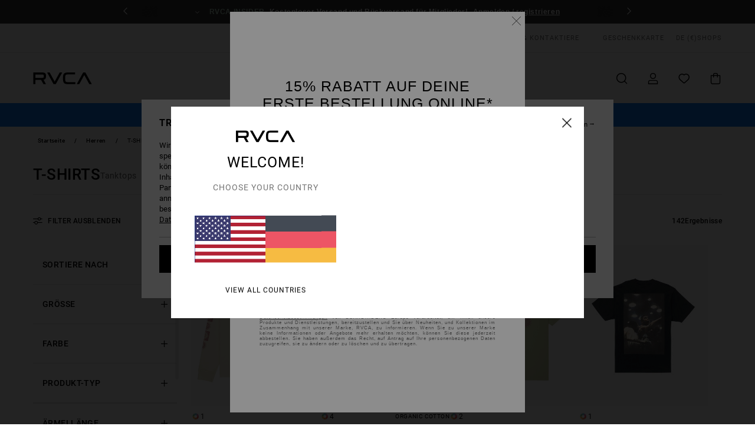

--- FILE ---
content_type: text/html;charset=UTF-8
request_url: https://www.rvca.de/herren-t-shirts/
body_size: 56635
content:
<!DOCTYPE html>





<html lang="de" class="no-js rv-theme">





































<head>
    

<link rel="preload" as="font" href="https://cdn.napali.app/fonts/RvcaIcons/RvcaIcons.woff2" type="font/woff2" crossorigin>

<link rel="preload" as="font" href="https://cdn.napali.app/fonts/StyleashGlobal/StyleashGlobal.woff2" type="font/woff2" crossorigin>

<link rel="preload" as="font" href="https://cdn.napali.app/fonts/RobotoCondensed/RobotoCondensed-Regular.woff2" type="font/woff2" crossorigin>

<link rel="preload" as="font" href="https://cdn.napali.app/fonts/roboto/roboto-regular.woff2" type="font/woff2" crossorigin>

<link rel="preload" as="font" href="https://cdn.napali.app/fonts/roboto/roboto-light.woff2" type="font/woff2" crossorigin>

<link rel="preload" as="font" href="https://cdn.napali.app/fonts/roboto/roboto-medium.woff2" type="font/woff2" crossorigin>

<link rel="preload" as="font" href="https://cdn.napali.app/fonts/roboto/roboto-bold.woff2" type="font/woff2" crossorigin>





    <title>T-Shirts f&uuml;r Herren - Lang Kurz - bedruckt unifarben | RVCA</title>
 







































<link rel="apple-touch-icon" sizes="180x180" href="https://www.rvca.de/on/demandware.static/Sites-RV-DE-Site/-/default/dwe63244dd/images/favicons/apple-icon-180x180.png">
<link rel="icon" type="image/png" sizes="32x32" href="https://www.rvca.de/on/demandware.static/Sites-RV-DE-Site/-/default/dw6b8c4949/images/favicons/favicon-32x32.png">
<link rel="icon" type="image/png" sizes="16x16" href="https://www.rvca.de/on/demandware.static/Sites-RV-DE-Site/-/default/dw1923c060/images/favicons/favicon-16x16.png">
<link rel="manifest" crossorigin="use-credentials" href="/on/demandware.store/Sites-RV-DE-Site/de_DE/Page-ManifestJson">
<link rel="mask-icon" href="https://www.rvca.de/on/demandware.static/Sites-RV-DE-Site/-/default/dw8f0c9b91/images/favicons/safari-pinned-tab.svg" color="#000000">
<meta name="msapplication-TileColor" content="#ffffff">
<meta name="msapplication-TileImage" content="https://www.rvca.de/on/demandware.static/Sites-RV-DE-Site/-/default/dw7b5e4739/images/favicons/ms-icon-150x150.png">
<meta name="theme-color" content="#ffffff">



<meta name="viewport" content="width=device-width, initial-scale=1, maximum-scale=1.0, user-scalable=no" />


















    

    
        
            <link rel="alternate" hreflang="de-AT" href="https://www.rvca.at/herren-t-shirts/" />
        
    
        
            <link rel="alternate" hreflang="fr-BE" href="https://www.rvca-store.be/homme-tshirts/" />
        
    
        
            <link rel="alternate" hreflang="de-CH" href="https://www.rvca-store.ch/herren-t-shirts/" />
        
    
        
            <link rel="alternate" hreflang="de-DE" href="https://www.rvca.de/herren-t-shirts/" />
        
    
        
            <link rel="alternate" hreflang="da-DK" href="https://www.rvca.dk/mens-tshirts/" />
        
    
        
            <link rel="alternate" hreflang="es-ES" href="https://www.rvca.es/hombre-camisetas/" />
        
    
        
            <link rel="alternate" hreflang="fi-FI" href="https://www.rvca.fi/mens-tshirts/" />
        
    
        
            <link rel="alternate" hreflang="fr-FR" href="https://www.rvca.fr/homme-tshirts/" />
        
    
        
            <link rel="alternate" hreflang="en-GB" href="https://www.rvca.co.uk/mens-tshirts/" />
        
    
        
            <link rel="alternate" hreflang="en-IE" href="https://www.rvca.ie/mens-tshirts/" />
        
    
        
            <link rel="alternate" hreflang="it-IT" href="https://www.rvca.it/uomo-t-shirt/" />
        
    
        
            <link rel="alternate" hreflang="lb-LU" href="https://www.rvca.lu/mens-tshirts/" />
        
    
        
            <link rel="alternate" hreflang="pt-PT" href="https://www.rvca.pt/homem-t-shirts/" />
        
    
        
            <link rel="alternate" hreflang="sv-SE" href="https://www.rvca.se/mens-tshirts/" />
        
    




    <meta name="description" content="Inspiration f&uuml;r Herren: T-Shirt-Kollektion von RVCA. Exklusive Shopping- und Lifestyle-Beratung Auf der offiziellen Webseite shoppen"/>
    



    <meta property="fb:app_id" content="154989654683657"/>





    

    <meta property="og:title" content="T-Shirts f&uuml;r Herren - Lang Kurz - bedruckt unifarben" />
    <meta property="og:description" content="Inspiration f&uuml;r Herren: T-Shirt-Kollektion von RVCA. Exklusive Shopping- und Lifestyle-Beratung Auf der offiziellen Webseite shoppen" />
    <meta property="og:image" content="https://images.napali.app/global/rvca-products/all/default/medium-large/evyzt00283_rvca,f_cer_frt1.jpg" />
    




<meta http-equiv="content-type" content="text/html; charset=UTF-8" />







    
    
    
    <!--
    xIsPathInfo: /herren-t-shirts/
    NonSEOPathInfoPart: /Sites-RV-DE-Site
    NonSEOParametersActive: false
    -->

    
        
        
    





    
    
        <link class="nextlink" rel="next" href="https://www.rvca.de/herren-t-shirts/?start=48&amp;sz=48">
    



<script>
    (function(w,d,u){w.readyQ=[];w.bindReadyQ=[];function p(x,y){if(x=="ready"){w.bindReadyQ.push(y);}else{w.readyQ.push(x);}};var a={ready:p,bind:p};w.$=w.jQuery=function(f){if(f===d||f===u){return a}else{p(f)}}})(window,document)
</script>



<script>
    var dw_image_path="https://www.rvca.de/on/demandware.static/Sites-RV-DE-Site/-/de_DE/v1768956937162/images/";
    var dw_css_compiled_path="https://www.rvca.de/on/demandware.static/Sites-RV-DE-Site/-/de_DE/v1768956937162/css/compiled/";
    var dw_css_path="https://www.rvca.de/on/demandware.static/Sites-RV-DE-Site/-/de_DE/v1768956937162/css/";
    var dw_js_path="https://www.rvca.de/on/demandware.static/Sites-RV-DE-Site/-/de_DE/v1768956937162/js/";
    var dw_lib_path="https://www.rvca.de/on/demandware.static/Sites-RV-DE-Site/-/de_DE/v1768956937162/lib/";
    var deffered_css_files= [];
    var deffered_js_files= [];
</script>



<script src="https://www.rvca.de/on/demandware.static/Sites-RV-DE-Site/-/de_DE/v1768956937162/lib/jquery/js/jquery/jquery-1.7.2.min.js"></script>




    <script async src="https://www.google.com/recaptcha/api.js?render=6Lda9x0hAAAAAC-kK8-i5_BWKG2YbopLPQVZ4vmd"></script>








    

<link href="https://www.rvca.de/on/demandware.static/Sites-RV-DE-Site/-/de_DE/v1768956937162/css/compiled/global_generated.css" rel="stylesheet" type="text/css" />




<script  type="text/javascript" src="https://www.rvca.de/on/demandware.static/Sites-RV-DE-Site/-/de_DE/v1768956937162/js/global_head.js"></script>




    
    
    
    
    
    
    
    

    



    
    
    
        <script type="text/javascript">
            var utag_core_data = {"customer_groups":["Everyone","Unregistered","Unregistered-vp-excl"],"cart_quantity_array":[],"order_loyalty_or_promocode":[],"order_loyalty_or_promotionID":[],"order_loyalty_or_exp":[],"order_loyalty_or_type":[],"page_categories":["men","clothing","tshirts"],"page_en_site_section":"men:clothing:tshirts","page_pagename":"men:clothing:tshirts:product list","page_type":"category_plp","event_name":"plp_view","product_promotion_id":[],"search_results":"142","site_brand":"rv","site_country":"de","site_currency_code":"EUR","site_language":"de","site_region":"europe","site_type":"ecommerce","visit_authentication_status":"anonymous","page_site_section_new":"men","page_site_section1_new":"clothing","page_site_section2_new":"tshirts","page_browsing_category_id":"men_clothing_tshirts","product_id":[],"product_qty":[],"product_gross":[],"product_net":[],"product_discount":[],"product_md_displayed":[],"product_material":[],"product_mkd":[],"product_msrp":[],"product_season":[],"product_title":[],"product_category":[],"product_brand":[],"product_gender":[],"product_color":[],"product_size":[],"product_attributes":[],"product_restriction":[],"pdp_product_flag":[],"cart_amount_ttc":"0.00"};
            var htag_data = {"product_attributes":[]};
            var utag_data = typeof utag_data !== 'undefined' ? Object.assign(utag_core_data, utag_data) : utag_core_data;
            var tlm_session = {};
            var tlm_events = {};

            if (typeof res_analytics != 'undefined') {
                if (res_analytics.site_version && typeof utag_data !== 'undefined') {
                    utag_data.site_responsive_version = 'responsive:'+res_analytics.site_version;
                }
            }

            // post page display utag processing
            try {

                if (typeof globalTms !== 'undefined') {
                    globalTms.addPhotoVideo();
                } else {
                    // well, we can wait...
                    document.addEventListener('brd-tms-before-page', function () {
                        globalTms.addPhotoVideo();
                    })
                }

                // category_nb_material
                if ($('#productssearchresult').length) {
                    utag_data.category_nb_material = ''+$('#productssearchresult .isproductgrid .producttile').length;
                }
                //page_filter_criteria
                if (typeof getCurrentRefinements === 'function') {
                    var gtm_curref = getCurrentRefinements();
                    for (i in gtm_curref) {
                        if (typeof (gtm_curref[i]) == 'object') {
                            var _name = gtm_curref[i].name;
                            var _values = gtm_curref[i].values.split("%7C");
                            if (_values.length > 0) {
                                var _final_value = '';
                                for (var j = 0; j < _values.length; j++) {
                                    if (j != 0) _final_value += ';'
                                    _final_value += _values[j];
                                }
                                if (typeof utag_data.page_filter_criteria === 'undefined') utag_data.page_filter_criteria = '';
                                if (utag_data.page_filter_criteria.length > 0) utag_data.page_filter_criteria += "|";
                                utag_data.page_filter_criteria += _name.replace("refinementColor", "color") + ":" + _final_value;
                            }
                        }
                    }
                }
            } catch(e) {/* console.log('tealium: ',e) */}

        </script>
        
    




<script src="//tags.tiqcdn.com/utag/quiksilver/emea-core/prod/utag.sync.js"></script>










<meta http-equiv="X-UA-Compatible" content="IE=edge,chrome=1" />


<script type="text/javascript">//<!--
/* <![CDATA[ (head-active_data.js) */
var dw = (window.dw || {});
dw.ac = {
    _analytics: null,
    _events: [],
    _category: "",
    _searchData: "",
    _anact: "",
    _anact_nohit_tag: "",
    _analytics_enabled: "true",
    _timeZone: "Europe/Paris",
    _capture: function(configs) {
        if (Object.prototype.toString.call(configs) === "[object Array]") {
            configs.forEach(captureObject);
            return;
        }
        dw.ac._events.push(configs);
    },
	capture: function() { 
		dw.ac._capture(arguments);
		// send to CQ as well:
		if (window.CQuotient) {
			window.CQuotient.trackEventsFromAC(arguments);
		}
	},
    EV_PRD_SEARCHHIT: "searchhit",
    EV_PRD_DETAIL: "detail",
    EV_PRD_RECOMMENDATION: "recommendation",
    EV_PRD_SETPRODUCT: "setproduct",
    applyContext: function(context) {
        if (typeof context === "object" && context.hasOwnProperty("category")) {
        	dw.ac._category = context.category;
        }
        if (typeof context === "object" && context.hasOwnProperty("searchData")) {
        	dw.ac._searchData = context.searchData;
        }
    },
    setDWAnalytics: function(analytics) {
        dw.ac._analytics = analytics;
    },
    eventsIsEmpty: function() {
        return 0 == dw.ac._events.length;
    }
};
/* ]]> */
// -->
</script>
<script type="text/javascript">//<!--
/* <![CDATA[ (head-cquotient.js) */
var CQuotient = window.CQuotient = {};
CQuotient.clientId = 'bcxt-RV-DE';
CQuotient.realm = 'BCXT';
CQuotient.siteId = 'RV-DE';
CQuotient.instanceType = 'prd';
CQuotient.locale = 'de_DE';
CQuotient.fbPixelId = '__UNKNOWN__';
CQuotient.activities = [];
CQuotient.cqcid='';
CQuotient.cquid='';
CQuotient.cqeid='';
CQuotient.cqlid='';
CQuotient.apiHost='api.cquotient.com';
/* Turn this on to test against Staging Einstein */
/* CQuotient.useTest= true; */
CQuotient.useTest = ('true' === 'false');
CQuotient.initFromCookies = function () {
	var ca = document.cookie.split(';');
	for(var i=0;i < ca.length;i++) {
	  var c = ca[i];
	  while (c.charAt(0)==' ') c = c.substring(1,c.length);
	  if (c.indexOf('cqcid=') == 0) {
		CQuotient.cqcid=c.substring('cqcid='.length,c.length);
	  } else if (c.indexOf('cquid=') == 0) {
		  var value = c.substring('cquid='.length,c.length);
		  if (value) {
		  	var split_value = value.split("|", 3);
		  	if (split_value.length > 0) {
			  CQuotient.cquid=split_value[0];
		  	}
		  	if (split_value.length > 1) {
			  CQuotient.cqeid=split_value[1];
		  	}
		  	if (split_value.length > 2) {
			  CQuotient.cqlid=split_value[2];
		  	}
		  }
	  }
	}
}
CQuotient.getCQCookieId = function () {
	if(window.CQuotient.cqcid == '')
		window.CQuotient.initFromCookies();
	return window.CQuotient.cqcid;
};
CQuotient.getCQUserId = function () {
	if(window.CQuotient.cquid == '')
		window.CQuotient.initFromCookies();
	return window.CQuotient.cquid;
};
CQuotient.getCQHashedEmail = function () {
	if(window.CQuotient.cqeid == '')
		window.CQuotient.initFromCookies();
	return window.CQuotient.cqeid;
};
CQuotient.getCQHashedLogin = function () {
	if(window.CQuotient.cqlid == '')
		window.CQuotient.initFromCookies();
	return window.CQuotient.cqlid;
};
CQuotient.trackEventsFromAC = function (/* Object or Array */ events) {
try {
	if (Object.prototype.toString.call(events) === "[object Array]") {
		events.forEach(_trackASingleCQEvent);
	} else {
		CQuotient._trackASingleCQEvent(events);
	}
} catch(err) {}
};
CQuotient._trackASingleCQEvent = function ( /* Object */ event) {
	if (event && event.id) {
		if (event.type === dw.ac.EV_PRD_DETAIL) {
			CQuotient.trackViewProduct( {id:'', alt_id: event.id, type: 'raw_sku'} );
		} // not handling the other dw.ac.* events currently
	}
};
CQuotient.trackViewProduct = function(/* Object */ cqParamData){
	var cq_params = {};
	cq_params.cookieId = CQuotient.getCQCookieId();
	cq_params.userId = CQuotient.getCQUserId();
	cq_params.emailId = CQuotient.getCQHashedEmail();
	cq_params.loginId = CQuotient.getCQHashedLogin();
	cq_params.product = cqParamData.product;
	cq_params.realm = cqParamData.realm;
	cq_params.siteId = cqParamData.siteId;
	cq_params.instanceType = cqParamData.instanceType;
	cq_params.locale = CQuotient.locale;
	
	if(CQuotient.sendActivity) {
		CQuotient.sendActivity(CQuotient.clientId, 'viewProduct', cq_params);
	} else {
		CQuotient.activities.push({activityType: 'viewProduct', parameters: cq_params});
	}
};
/* ]]> */
// -->
</script>
<!-- Demandware Apple Pay -->

<style type="text/css">ISAPPLEPAY{display:inline}.dw-apple-pay-button,.dw-apple-pay-button:hover,.dw-apple-pay-button:active{background-color:black;background-image:-webkit-named-image(apple-pay-logo-white);background-position:50% 50%;background-repeat:no-repeat;background-size:75% 60%;border-radius:5px;border:1px solid black;box-sizing:border-box;margin:5px auto;min-height:30px;min-width:100px;padding:0}
.dw-apple-pay-button:after{content:'Apple Pay';visibility:hidden}.dw-apple-pay-button.dw-apple-pay-logo-white{background-color:white;border-color:white;background-image:-webkit-named-image(apple-pay-logo-black);color:black}.dw-apple-pay-button.dw-apple-pay-logo-white.dw-apple-pay-border{border-color:black}</style>




    

    
        
    
    
    
    <link rel="canonical" href="https://www.rvca.de/herren-t-shirts/" />

    

    
    


    


</head>


<body class="pt_productsearchresult   ">
    <div class="page-content ">
        
    <script>
	var tlm_account = 'quiksilver'
    	,tlm_profile = 'emea-core'
    	,tlm_env = 'prod'
    	,tlm_url = '//tags.tiqcdn.com/utag/'+tlm_account+'/'+tlm_profile+'/'+tlm_env+'/utag.js'
    	,gtms_url = 'https://www.rvca.de/on/demandware.static/Sites-RV-DE-Site/-/de_DE/v1768956937162/js/globalTms.js'
    	,loadGlobalTms = function(){
    		a=gtms_url;b=document;c='script';d=b.createElement(c);
    		d.src=a;d.type='text/java'+c;d.async=1;
    		a=b.getElementsByTagName(c)[0];a.parentNode.insertBefore(d,a);
   		}
   		;
	
	(function(a,b,c,d){
    a=tlm_url;b=document;c='script';d=b.createElement(c);
    d.onload=loadGlobalTms();d.src=a;d.type='text/java'+c;d.async=1;
    a=b.getElementsByTagName(c)[0];a.parentNode.insertBefore(d,a);
   	})();
</script>




        



        
        


<a tabindex="1" id="" class="screen-reader-text" href="#productresultarea">Direkt zur Produkt Auswahl springen</a>

        



        <header class="r-h-container" id="top-header">
    






<link rel="preload" href="//cdn.napali.app/static/RV/default/category-assets/experiences/recurring/ticker/css/r-bo-ticker.min.css" as="style" onload="this.onload=null;this.rel='stylesheet'">
<noscript>
    <link rel="stylesheet" href="//cdn.napali.app/static/RV/default/category-assets/experiences/recurring/ticker/css/r-bo-ticker.min.css">
</noscript>
<script async defer src="//cdn.napali.app/static/RV/default/category-assets/experiences/recurring/ticker/js/r-bo-ticker.min.js"></script>



<div id="r-bo-ticker-top-container">
    <article class="r-bo-ticker">
        <div class="header_background"></div>
        <div class="opacity_filter"></div>
        <div class="r-bo-ticker-container">
            <div class="slides-container my-unslider--ticker" id="slider">
                <ul>
                    
	 


	



    <div class="slot-item slot-item-ticker-header" data-sid="ticker-header">
        
            
            





    
	
	<div class="contentasset addimgalt contentasset-ticker-header-op-2" data-cid="ticker-header-op-2" data-content-title="Giveaway">
		<!-- dwMarker="content" dwContentID="b3e3a54e21a6baedcde7a6556c" -->
		
			<li class="content">
    <div class="content-container">
        <div class="content-left" data-description="Tauche%20ein%20in%20die%20Welt%20von%20RVCA%20%E2%80%93%20gewinne%20ein%20Jahr%20lang%20RVCA-T-Shirts%20und%20repr%C3%A4sentiere%20eine%20Brand%2C%20die%20K%C3%BCnstler%2C%20Sportler%2C%20Subkulturen%20und%20Kreativit%C3%A4t%20feiert.">
            <!-- <span class="arrow-down"></span> -->
            <span class="icon-ico_arrow_down arrow-down"></span>
            <span class="emoji"></span>
            <h4 class="title" style="color: #ed8be8" data-color="#ed8be8">VERLOSUNG</h4>
            <p class="sub-title">Gewinne einen Jahresvorrat an T-Shirts!</p>
        </div>
        
            
                <a class="cta" href="https://www.rvca.de/contest-1/#?intcmp=rvca_ticker-giveaway_winayearoftees2026">Jetzt mitmachen</a>
            
        
    </div>
</li>
		
	</div>


        
            
            





    
	
	<div class="contentasset addimgalt contentasset-ticker-header-everyone-shipping" data-cid="ticker-header-everyone-shipping" data-content-title="Free shipping &amp; returns for everyone - RVCA insider">
		<!-- dwMarker="content" dwContentID="f6f3e0f7854dcefaea3eefa65b" -->
		
			<li class="content">
    <div class="content-container">
        <div class="content-left" data-description="Standard%20Versand%2C%20Abholstelle%20Versand%2C%20Ladenlieferung.%0A%3Cbr%3E%3Cbr%3E%0A30-Tage%20R%C3%BCckgabefrist.%20%20F%C3%BCr%20Mitglieder%20bleibt%20die%20Retoure%20gratis.">
            <!-- <span class="arrow-down"></span> -->
            <span class="icon-ico_arrow_down arrow-down"></span>
            <span class="emoji"></span>
            <h4 class="title" style="color: #b8d6c5" data-color="#b8d6c5">RVCA INSIDER</h4>
            <p class="sub-title">Kostenloser Versand und Rückversand für Mitglieder!</p>
        </div>
        
            
                <span class="cta login-register-popup-link widget_tms" data-eventmediacontext="header-ticker-register" data-link_data="header-ticker-register" data-link_event="event_media">Anmelden / registrieren</span>
            
        
    </div>
</li>
		
	</div>


        
    </div>
 
	
                </ul>
                <div class="slides-container-arrow-shadow-left"></div>
                <div class="slides-container-arrow-shadow-right"></div>
                <div class="slides-container-arrow-left"><span class="icon-ico_arrow_left"></span></div>
                <div class="slides-container-arrow-right"><span class="icon-ico_arrow_right"></span></div>
            </div>
        </div>
        <div class="info-panel" style="display: none;">
            <ul class="info-panel-content"></ul>
            <div class="close"></div>
        </div>
    </article>
</div>

    <div class="r-th-container">
        <div class="r-th-content">
            <div class="r-th-menu-links r-th-menu-links-left">
                
	 


	



    <div class="slot-item slot-item-top-header-link1" data-sid="top-header-link1">
        
            
            





    
	
	<div class="contentasset addimgalt contentasset-header_helpcontact" data-cid="header_helpcontact" data-content-title="header_helpcontact">
		<!-- dwMarker="content" dwContentID="998378fe919839bef97a683798" -->
		
			<button class="r-bh-panel-action r-th-help" aria-haspopup="true" data-title="Hilfe & Kontaktiere" title="Hilfe & Kontaktiere"
                aria-label="Hilfe & Kontaktiere">
HILFE & KONTAKTIERE
 </button>
		
	</div>


        
    </div>
 
	
                
	 


	


    
        <a href="https://www.rvca.de/gift-card-landing.html" style="margin-left: 4rem;">Geschenkkarte</a>
    
 
	
                
	 

	

                

<div class="r-country-selector-wrapper">
    <div class="r-country-selector-inner">
        <span class="r-bh-panel-action r-th-country-selector-popup" data-template-title="W&auml;hle deine Region" aria-haspopup="true" data-title="Region und Sprache einstellen" title="Region und Sprache einstellen" aria-label="Region und Sprache einstellen">
            DE
            (&euro;)
        </span>

        <div class="r-country-selector-template"></div>
    </div>
</div>

            </div>

            <div class="r-th-menu-links r-th-menu-links-right">
                
	 


	


    
        <span data-href="https://www.rvca.de/stores" class="href-js obflk">Shops</span>
    
 
	
                
	 

	
                
	 

	
            </div>
        </div>
    </div>

    <div class="r-bh-container">
        <div class="r-bh-content">
            







































<div class="r-bh-logo RV">
    <span data-href="https://www.rvca.de/" class="obflk href-js" title="RVCA" aria-label="RVCA">
        <!-- aid: header-logo -->









    
	
	<div class="contentasset addimgalt contentasset-header-logo" data-cid="header-logo" data-content-title="header-logo">
		<!-- dwMarker="content" dwContentID="136ed5a5b4fa4f05d40bb8715a" -->
		
			<p><img alt="" src="https://www.rvca.de/on/demandware.static/-/Sites-RV-FR-Library/de_DE/v1768956937162/header/rvca-logo.svg" width="93" /></p>
		
	</div>


<!-- end: header-logo -->

    </span>
</div>

<div class="r-bh-nav">
    <div class="r-bh-nav-open">
        <button class="r-bh-btn r-bh-navbtn"></button>
    </div>

    <div class="r-bh-slide">
        <div class="r-bh-nav-close">
            <button class="r-bh-btn r-bh-navbtn"></button>
        </div>

        <div class="r-bh-nav-current-state">
            <span class="r-bh-nav-current-category"></span>
        </div>

        <div class="r-bh-searchcontainer">
    <form role="search" action="/search" name="einsteinSearch" class="ajaxSubmit">
        
        <div class="r-bh-search--input-container">
            <input class="r-bh-search--input" name="r-bh-search--input" type="text" autocomplete="off" aria-label="Suche" aria-expanded="true" placeholder="Suche">
            <div class="r-bh-search--input-reset">Zur&uuml;cksetzen</div>
            <div class="r-bh-search--input-close"></div>
        </div>
    </form>
</div>

        <div class="r-bh-menu">
            <nav class="r-bh-menu-scrollbar">
                
                    <ul class="r-bh-navitems r-bh-navlevel1 r-bh-translate-0">
                        
                            

                            <li class="r-bh-navitem">
                                
                                    <a href="https://www.rvca.de/sale/" class="r-bh-navlink r-bh-navfold r-bh-navlinklevel1" aria-haspopup="true" aria-expanded="false" target="_self" aria-controls="aria-control-sale">
                                        Sale
                                    </a>
                                

                                






  



    <div class="r-bh-navitems r-bh-navlevel2" aria-hidden="true" id="aria-control-sale">

        
        

        

            

            

            

                

                <ul class="r-bh-column">
                    <li class="r-bh-navitem" data-test="8" data-retest="17">
                        
                            <a href="https://www.rvca.de/sale-herren/" class="r-bh-navlink r-bh-navfold" aria-haspopup="true" aria-expanded="false" aria-controls="aria-control-sale_men">
                                Sale M&auml;nner
                            </a>
                        

                        <div class="r-bh-navitems r-bh-navlevel3" aria-hidden="true" id="aria-control-sale_men">
                            <ul class="r-bh-navitems-group">
                                
                                    <li class="r-bh-navitem">

                                        

                                        
                                            <a href="https://www.rvca.de/sale-herren/" class="r-bh-navlink  r-bh-navlink--viewall " aria-haspopup="false" aria-expanded="false" aria-controls="aria-control-sale_men_all">
                                                Alle ansehen
                                            </a>
                                        
                                    </li>
                                
                                    <li class="r-bh-navitem">

                                        

                                        
                                            <a href="https://www.rvca.de/sale-herren-tshirts/" class="r-bh-navlink  " aria-haspopup="false" aria-expanded="false" aria-controls="aria-control-sale_men_tshirts">
                                                T-Shirts
                                            </a>
                                        
                                    </li>
                                
                                    <li class="r-bh-navitem">

                                        

                                        
                                            <a href="https://www.rvca.de/sale-herren-hemden/" class="r-bh-navlink  " aria-haspopup="false" aria-expanded="false" aria-controls="aria-control-sale_men_shirts">
                                                Hemden
                                            </a>
                                        
                                    </li>
                                
                                    <li class="r-bh-navitem">

                                        

                                        
                                            <a href="https://www.rvca.de/sale-herren-boardshorts/" class="r-bh-navlink  " aria-haspopup="false" aria-expanded="false" aria-controls="aria-control-sale_men_boardshorts">
                                                Shorts / Boardshorts
                                            </a>
                                        
                                    </li>
                                
                                    <li class="r-bh-navitem">

                                        

                                        
                                            <a href="https://www.rvca.de/sale-herren-sweatshirts/" class="r-bh-navlink  " aria-haspopup="false" aria-expanded="false" aria-controls="aria-control-sale_men_sweatshirts">
                                                Kapuzenpullis / Fleece
                                            </a>
                                        
                                    </li>
                                
                                    <li class="r-bh-navitem">

                                        

                                        
                                            <a href="https://www.rvca.de/sale-herren-hosen/" class="r-bh-navlink  " aria-haspopup="false" aria-expanded="false" aria-controls="aria-control-sale_men_pants">
                                                Hosen / Jeans
                                            </a>
                                        
                                    </li>
                                
                                    <li class="r-bh-navitem">

                                        

                                        
                                            <a href="https://www.rvca.de/sale-herren-jacken/" class="r-bh-navlink  " aria-haspopup="false" aria-expanded="false" aria-controls="aria-control-sale_men_jackets">
                                                Jacken
                                            </a>
                                        
                                    </li>
                                
                                    <li class="r-bh-navitem">

                                        

                                        
                                            <a href="https://www.rvca.de/sale-herren-accessoires/" class="r-bh-navlink  " aria-haspopup="false" aria-expanded="false" aria-controls="aria-control-sale_men_accessories">
                                                Accessoires
                                            </a>
                                        
                                    </li>
                                
                            </ul>
                        </div>
                    </li>
                </ul>

            

                

                <ul class="r-bh-column">
                    <li class="r-bh-navitem" data-test="8" data-retest="17">
                        
                            <a href="https://www.rvca.de/sale-damen/" class="r-bh-navlink r-bh-navfold" aria-haspopup="true" aria-expanded="false" aria-controls="aria-control-sale_women">
                                Sale Frauen
                            </a>
                        

                        <div class="r-bh-navitems r-bh-navlevel3" aria-hidden="true" id="aria-control-sale_women">
                            <ul class="r-bh-navitems-group">
                                
                                    <li class="r-bh-navitem">

                                        

                                        
                                            <a href="https://www.rvca.de/sale-damen/" class="r-bh-navlink  r-bh-navlink--viewall " aria-haspopup="false" aria-expanded="false" aria-controls="aria-control-sale_women_all">
                                                Alle ansehen
                                            </a>
                                        
                                    </li>
                                
                                    <li class="r-bh-navitem">

                                        

                                        
                                            <a href="https://www.rvca.de/sale-damen-oberteile/" class="r-bh-navlink  " aria-haspopup="false" aria-expanded="false" aria-controls="aria-control-sale_women_tops">
                                                Oberteile / T-Shirts
                                            </a>
                                        
                                    </li>
                                
                                    <li class="r-bh-navitem">

                                        

                                        
                                            <a href="https://www.rvca.de/sale-damen-kleider/" class="r-bh-navlink  " aria-haspopup="false" aria-expanded="false" aria-controls="aria-control-sale_women_dresses">
                                                Kleider
                                            </a>
                                        
                                    </li>
                                
                                    <li class="r-bh-navitem">

                                        

                                        
                                            <a href="https://www.rvca.de/sale-damen-swim/" class="r-bh-navlink  " aria-haspopup="false" aria-expanded="false" aria-controls="aria-control-sale_women_swim">
                                                Bademode
                                            </a>
                                        
                                    </li>
                                
                                    <li class="r-bh-navitem">

                                        

                                        
                                            <a href="https://www.rvca.de/sale-damen-sweatshirts/" class="r-bh-navlink  " aria-haspopup="false" aria-expanded="false" aria-controls="aria-control-sale_women_sweatshirts">
                                                Kapuzenpullis / Fleece / Pullover
                                            </a>
                                        
                                    </li>
                                
                                    <li class="r-bh-navitem">

                                        

                                        
                                            <a href="https://www.rvca.de/sale-damen-unterteile/" class="r-bh-navlink  " aria-haspopup="false" aria-expanded="false" aria-controls="aria-control-sale_women_bottoms">
                                                Unterteile
                                            </a>
                                        
                                    </li>
                                
                                    <li class="r-bh-navitem">

                                        

                                        
                                            <a href="https://www.rvca.de/sale-damen-jacken/" class="r-bh-navlink  " aria-haspopup="false" aria-expanded="false" aria-controls="aria-control-sale_women_jackets">
                                                Jacken &amp; M&auml;ntel
                                            </a>
                                        
                                    </li>
                                
                                    <li class="r-bh-navitem">

                                        

                                        
                                            <a href="https://www.rvca.de/sale-damen-accessoires/" class="r-bh-navlink  " aria-haspopup="false" aria-expanded="false" aria-controls="aria-control-sale_women_accessories">
                                                Accessoires
                                            </a>
                                        
                                    </li>
                                
                            </ul>
                        </div>
                    </li>
                </ul>

            

                

                <ul class="r-bh-column">
                    <li class="r-bh-navitem" data-test="5" data-retest="17">
                        
                            <a href="https://www.rvca.de/sale-sport/" class="r-bh-navlink r-bh-navfold" aria-haspopup="true" aria-expanded="false" aria-controls="aria-control-sale_sport">
                                Sale Sport
                            </a>
                        

                        <div class="r-bh-navitems r-bh-navlevel3" aria-hidden="true" id="aria-control-sale_sport">
                            <ul class="r-bh-navitems-group">
                                
                                    <li class="r-bh-navitem">

                                        

                                        
                                            <a href="https://www.rvca.de/sale-sport-herren-tops/" class="r-bh-navlink  " aria-haspopup="false" aria-expanded="false" aria-controls="aria-control-sale_sport_men-tops">
                                                Herren Sport-Oberteile
                                            </a>
                                        
                                    </li>
                                
                                    <li class="r-bh-navitem">

                                        

                                        
                                            <a href="https://www.rvca.de/sale-sport-herren-bottoms/" class="r-bh-navlink  " aria-haspopup="false" aria-expanded="false" aria-controls="aria-control-sale_sport_men-bottoms">
                                                Herren Sport-Unterteile
                                            </a>
                                        
                                    </li>
                                
                                    <li class="r-bh-navitem">

                                        

                                        
                                            <a href="https://www.rvca.de/sale-sport-damen-tops/" class="r-bh-navlink  " aria-haspopup="false" aria-expanded="false" aria-controls="aria-control-sale_sport_women-tops">
                                                Damen Sport-Oberteile
                                            </a>
                                        
                                    </li>
                                
                                    <li class="r-bh-navitem">

                                        

                                        
                                            <a href="https://www.rvca.de/sale-sport-damen-bottoms/" class="r-bh-navlink  " aria-haspopup="false" aria-expanded="false" aria-controls="aria-control-sale_sport_women-bottoms">
                                                Damen-Sport-Unterteile
                                            </a>
                                        
                                    </li>
                                
                                    <li class="r-bh-navitem">

                                        

                                        
                                            <a href="https://www.rvca.de/sale-sport-alle/" class="r-bh-navlink  r-bh-navlink--viewall " aria-haspopup="false" aria-expanded="false" aria-controls="aria-control-sale_sport_all">
                                                Alle ansehen
                                            </a>
                                        
                                    </li>
                                
                            </ul>
                        </div>
                    </li>
                </ul>

            

        

        
        
    </div>


                            </li>
                        
                            

                            <li class="r-bh-navitem">
                                
                                    <a href="https://www.rvca.de/herren/" class="r-bh-navlink r-bh-navfold r-bh-navlinklevel1" aria-haspopup="true" aria-expanded="false" target="_self" aria-controls="aria-control-men">
                                        Herren
                                    </a>
                                

                                






  



    <div class="r-bh-navitems r-bh-navlevel2" aria-hidden="true" id="aria-control-men">

        
        

        

            

            
                <ul class="r-bh-column custom">
                    
                        <li class="r-bh-navitem">
                            
                                <a href="https://www.rvca.de/herren-kollektion-new/"
                                   class="r-bh-navlink"
                                   aria-haspopup="false" aria-expanded="false" aria-controls="aria-control-men_alt-sl1">
                                    Neuheiten
                                </a>
                            
                        </li>
                    
                        <li class="r-bh-navitem">
                            
                                <a href="https://www.rvca.de/surf/"
                                   class="r-bh-navlink"
                                   aria-haspopup="false" aria-expanded="false" aria-controls="aria-control-men_alt-sl3">
                                    Surf
                                </a>
                            
                        </li>
                    
                        <li class="r-bh-navitem">
                            
                                <a href="https://www.rvca.de/sale-herrer/"
                                   class="r-bh-navlink"
                                   aria-haspopup="false" aria-expanded="false" aria-controls="aria-control-men_alt-sl5">
                                    Sale
                                </a>
                            
                        </li>
                    
                </ul>
            

            

                

                <ul class="r-bh-column">
                    <li class="r-bh-navitem" data-test="10" data-retest="17">
                        
                            <a href="https://www.rvca.de/herren-bekleidung/" class="r-bh-navlink r-bh-navfold" aria-haspopup="true" aria-expanded="false" aria-controls="aria-control-men_clothing">
                                Bekleidung
                            </a>
                        

                        <div class="r-bh-navitems r-bh-navlevel3" aria-hidden="true" id="aria-control-men_clothing">
                            <ul class="r-bh-navitems-group">
                                
                                    <li class="r-bh-navitem">

                                        

                                        
                                            <a href="https://www.rvca.de/herren-bekleidung/" class="r-bh-navlink  r-bh-navlink--viewall " aria-haspopup="false" aria-expanded="false" aria-controls="aria-control-men_clothing_all">
                                                Alle ansehen
                                            </a>
                                        
                                    </li>
                                
                                    <li class="r-bh-navitem">

                                        

                                        
                                            <a href="https://www.rvca.de/herren-jacken/" class="r-bh-navlink  " aria-haspopup="false" aria-expanded="false" aria-controls="aria-control-men_clothing_jackets">
                                                Jacken
                                            </a>
                                        
                                    </li>
                                
                                    <li class="r-bh-navitem">

                                        

                                        
                                            <a href="https://www.rvca.de/herren-sweatshirts/" class="r-bh-navlink  r-bh-navfold" aria-haspopup="true" aria-expanded="false" aria-controls="aria-control-men_clothing_sweatshirts">
                                                Sweatshirts
                                            </a>
                                        
                                    </li>
                                
                                    <li class="r-bh-navitem">

                                        

                                        
                                            <a href="https://www.rvca.de/herren-jeans/" class="r-bh-navlink  r-bh-navfold" aria-haspopup="true" aria-expanded="false" aria-controls="aria-control-men_clothing_jeans">
                                                Jeans
                                            </a>
                                        
                                    </li>
                                
                                    <li class="r-bh-navitem">

                                        

                                        
                                            <a href="https://www.rvca.de/herren-hosen/" class="r-bh-navlink  r-bh-navfold" aria-haspopup="true" aria-expanded="false" aria-controls="aria-control-men_clothing_pants">
                                                Hosen
                                            </a>
                                        
                                    </li>
                                
                                    <li class="r-bh-navitem">

                                        

                                        
                                            <a href="https://www.rvca.de/herren-hemden/" class="r-bh-navlink  r-bh-navfold" aria-haspopup="true" aria-expanded="false" aria-controls="aria-control-men_clothing_shirts">
                                                Hemden
                                            </a>
                                        
                                    </li>
                                
                                    <li class="r-bh-navitem">

                                        

                                        
                                            <a href="https://www.rvca.de/herren-t-shirts/" class="r-bh-navlink  " aria-haspopup="false" aria-expanded="false" aria-controls="aria-control-men_clothing_alt1">
                                                T-Shirts
                                            </a>
                                        
                                    </li>
                                
                                    <li class="r-bh-navitem">

                                        

                                        
                                            <a href="https://www.rvca.de/herren-shorts/" class="r-bh-navlink  r-bh-navfold" aria-haspopup="true" aria-expanded="false" aria-controls="aria-control-men_clothing_shorts">
                                                Shorts
                                            </a>
                                        
                                    </li>
                                
                                    <li class="r-bh-navitem">

                                        

                                        
                                            <a href="https://www.rvca.de/sport-herren-shorts/" class="r-bh-navlink  " aria-haspopup="false" aria-expanded="false" aria-controls="aria-control-men_clothing_alt2">
                                                Sportshorts
                                            </a>
                                        
                                    </li>
                                
                                    <li class="r-bh-navitem">

                                        

                                        
                                            <a href="https://www.rvca.de/herren-boardshorts/" class="r-bh-navlink  " aria-haspopup="false" aria-expanded="false" aria-controls="aria-control-men_clothing_alt3">
                                                Boardshorts
                                            </a>
                                        
                                    </li>
                                
                            </ul>
                        </div>
                    </li>
                </ul>

            

                

                <ul class="r-bh-column">
                    <li class="r-bh-navitem" data-test="7" data-retest="17">
                        
                            <a href="https://www.rvca.de/herren-t-shirts/" class="r-bh-navlink r-bh-navfold" aria-haspopup="true" aria-expanded="false" aria-controls="aria-control-men_clothing_tshirts">
                                T-Shirts
                            </a>
                        

                        <div class="r-bh-navitems r-bh-navlevel3" aria-hidden="true" id="aria-control-men_clothing_tshirts">
                            <ul class="r-bh-navitems-group">
                                
                                    <li class="r-bh-navitem">

                                        

                                        
                                            <a href="https://www.rvca.de/herren-t-shirts/" class="r-bh-navlink  r-bh-navlink--viewall " aria-haspopup="false" aria-expanded="false" aria-controls="aria-control-men_clothing_tshirts_all">
                                                Alle ansehen
                                            </a>
                                        
                                    </li>
                                
                                    <li class="r-bh-navitem">

                                        

                                        
                                            <a href="https://www.rvca.de/herren-tanktops/" class="r-bh-navlink  " aria-haspopup="false" aria-expanded="false" aria-controls="aria-control-men_clothing_tshirts_tanks">
                                                Tanktops
                                            </a>
                                        
                                    </li>
                                
                                    <li class="r-bh-navitem">

                                        

                                        
                                            <a href="https://www.rvca.de/herren-t-shirts-kurzarm/" class="r-bh-navlink  " aria-haspopup="false" aria-expanded="false" aria-controls="aria-control-men_clothing_tshirts_short-sleeves">
                                                Kurze &Auml;rmel
                                            </a>
                                        
                                    </li>
                                
                                    <li class="r-bh-navitem">

                                        

                                        
                                            <a href="https://www.rvca.de/herren-t-shirts-langarm/" class="r-bh-navlink  " aria-haspopup="false" aria-expanded="false" aria-controls="aria-control-men_clothing_tshirts_long-sleeves">
                                                Lange &Auml;rmel
                                            </a>
                                        
                                    </li>
                                
                                    <li class="r-bh-navitem">

                                        

                                        
                                            <a href="https://www.rvca.de/sport-herren-tshirts/" class="r-bh-navlink  " aria-haspopup="false" aria-expanded="false" aria-controls="aria-control-men_clothing_tshirts_alt1">
                                                Sport T-Shirts
                                            </a>
                                        
                                    </li>
                                
                                    <li class="r-bh-navitem">

                                        

                                        
                                            <a href="https://www.rvca.de/herren-t-shirts-bedruckt/" class="r-bh-navlink  " aria-haspopup="false" aria-expanded="false" aria-controls="aria-control-men_clothing_tshirts_print">
                                                Art T-Shirts
                                            </a>
                                        
                                    </li>
                                
                                    <li class="r-bh-navitem">

                                        

                                        
                                            <a href="https://www.rvca.de/herren-t-shirts-logo/" class="r-bh-navlink  " aria-haspopup="false" aria-expanded="false" aria-controls="aria-control-men_clothing_tshirts_logo">
                                                Logo T-Shirts
                                            </a>
                                        
                                    </li>
                                
                            </ul>
                        </div>
                    </li>
                </ul>

            

                

                <ul class="r-bh-column">
                    <li class="r-bh-navitem" data-test="5" data-retest="17">
                        
                            <a href="https://www.rvca.de/herren-accessoires/" class="r-bh-navlink r-bh-navfold" aria-haspopup="true" aria-expanded="false" aria-controls="aria-control-men_accessories">
                                Accessoires
                            </a>
                        

                        <div class="r-bh-navitems r-bh-navlevel3" aria-hidden="true" id="aria-control-men_accessories">
                            <ul class="r-bh-navitems-group">
                                
                                    <li class="r-bh-navitem">

                                        

                                        
                                            <a href="https://www.rvca.de/herren-accessoires/" class="r-bh-navlink  r-bh-navlink--viewall " aria-haspopup="false" aria-expanded="false" aria-controls="aria-control-men_accessories_all">
                                                Alle ansehen
                                            </a>
                                        
                                    </li>
                                
                                    <li class="r-bh-navitem">

                                        

                                        
                                            <a href="https://www.rvca.de/herren-taschen/" class="r-bh-navlink  " aria-haspopup="false" aria-expanded="false" aria-controls="aria-control-men_accessories_bags">
                                                Rucks&auml;cke &amp; Taschen
                                            </a>
                                        
                                    </li>
                                
                                    <li class="r-bh-navitem">

                                        

                                        
                                            <a href="https://www.rvca.de/herren-mutzen/" class="r-bh-navlink  " aria-haspopup="false" aria-expanded="false" aria-controls="aria-control-men_accessories_beanies">
                                                M&uuml;tzen
                                            </a>
                                        
                                    </li>
                                
                                    <li class="r-bh-navitem">

                                        

                                        
                                            <a href="https://www.rvca.de/herren-caps/" class="r-bh-navlink  " aria-haspopup="false" aria-expanded="false" aria-controls="aria-control-men_accessories_hats">
                                                H&uuml;te &amp; Caps
                                            </a>
                                        
                                    </li>
                                
                                    <li class="r-bh-navitem">

                                        

                                        
                                            <a href="https://www.rvca.de/herren-accessoires-weitere/" class="r-bh-navlink  " aria-haspopup="false" aria-expanded="false" aria-controls="aria-control-men_accessories_misc">
                                                Weitere Accessoires
                                            </a>
                                        
                                    </li>
                                
                            </ul>
                        </div>
                    </li>
                </ul>

            

                

                <ul class="r-bh-column">
                    <li class="r-bh-navitem" data-test="7" data-retest="17">
                        
                            <a href="https://www.rvca.de/herren-kollektionen/" class="r-bh-navlink r-bh-navfold" aria-haspopup="true" aria-expanded="false" aria-controls="aria-control-men_collection">
                                Kollektionen
                            </a>
                        

                        <div class="r-bh-navitems r-bh-navlevel3" aria-hidden="true" id="aria-control-men_collection">
                            <ul class="r-bh-navitems-group">
                                
                                    <li class="r-bh-navitem">

                                        

                                        
                                            <a href="https://www.rvca.de/herren-kollektionen/" class="r-bh-navlink  r-bh-navlink--viewall " aria-haspopup="false" aria-expanded="false" aria-controls="aria-control-men_collection_all">
                                                Alle ansehen
                                            </a>
                                        
                                    </li>
                                
                                    <li class="r-bh-navitem">

                                        

                                        
                                            <a href="https://www.rvca.de/herren-kollektion-new/" class="r-bh-navlink  " aria-haspopup="false" aria-expanded="false" aria-controls="aria-control-men_collection_new">
                                                Neue Kollektion
                                            </a>
                                        
                                    </li>
                                
                                    <li class="r-bh-navitem">

                                        

                                        
                                            <a href="https://www.rvca.de/herren-kollektion-tarot-series/" class="r-bh-navlink  " aria-haspopup="false" aria-expanded="false" aria-controls="aria-control-men_collection_tarot-series">
                                                Tarot Series
                                            </a>
                                        
                                    </li>
                                
                                    <li class="r-bh-navitem">

                                        

                                        
                                            <a href="https://www.rvca.de/herren-kollektion-essentials/" class="r-bh-navlink  " aria-haspopup="false" aria-expanded="false" aria-controls="aria-control-men_collection_recession">
                                                Dayshift - Essentials
                                            </a>
                                        
                                    </li>
                                
                                    <li class="r-bh-navitem">

                                        

                                        
                                            <a href="https://www.rvca.de/herren-kollektion-muhammad-ali/" class="r-bh-navlink  " aria-haspopup="false" aria-expanded="false" aria-controls="aria-control-men_collection_muhammad-ali">
                                                Muhammad Ali
                                            </a>
                                        
                                    </li>
                                
                                    <li class="r-bh-navitem">

                                        

                                        
                                            <a href="https://www.rvca.de/herren-kollektion-kevin-spanky/" class="r-bh-navlink  " aria-haspopup="false" aria-expanded="false" aria-controls="aria-control-men_collection_kevin-spanky">
                                                Kevin Spanky
                                            </a>
                                        
                                    </li>
                                
                                    <li class="r-bh-navitem">

                                        

                                        
                                            <a href="https://www.rvca.de/herren-kollektion-ed-templeton/" class="r-bh-navlink  " aria-haspopup="false" aria-expanded="false" aria-controls="aria-control-men_collection_edtempleton">
                                                Ed Templeton
                                            </a>
                                        
                                    </li>
                                
                            </ul>
                        </div>
                    </li>
                </ul>

            

        

        
        
            <div class="r-bh-column-hl">
                <div class="r-bh-column-hl-image">
                    <p><a href="https://www.rvca.de/herren-kollektion-new/#?intcmp=rvca-header-menu-men"><img alt="" loading="lazy" src="https://www.rvca.de/on/demandware.static/-/Sites-RV-FR-Library/de_DE/v1768956937162/mega-menu/headermenu-highlight/261_RVCA_Spring_Men_Headermenu.jpg" title="" /></a></p>

<p><u><strong><a href="https://www.rvca.de/herren-kollektion-new/#?intcmp=rvca-header-menu-men-cta"><span style="color:#000000;">Shoppe Die Neuzugänge >> </span></a></strong></u></p>
                </div>
            </div>
        
    </div>


                            </li>
                        
                            

                            <li class="r-bh-navitem">
                                
                                    <a href="https://www.rvca.de/damen/" class="r-bh-navlink r-bh-navfold r-bh-navlinklevel1" aria-haspopup="true" aria-expanded="false" target="_self" aria-controls="aria-control-women">
                                        Damen
                                    </a>
                                

                                






  



    <div class="r-bh-navitems r-bh-navlevel2" aria-hidden="true" id="aria-control-women">

        
        

        

            

            
                <ul class="r-bh-column custom">
                    
                        <li class="r-bh-navitem">
                            
                                <a href="https://www.rvca.de/damen-kollektion-neuheiten/"
                                   class="r-bh-navlink"
                                   aria-haspopup="false" aria-expanded="false" aria-controls="aria-control-women_alt-sl1">
                                    Neuzug&auml;nge
                                </a>
                            
                        </li>
                    
                        <li class="r-bh-navitem">
                            
                                <a href="https://www.rvca.de/sale-damen/"
                                   class="r-bh-navlink"
                                   aria-haspopup="false" aria-expanded="false" aria-controls="aria-control-women_alt-sl4">
                                    Sale
                                </a>
                            
                        </li>
                    
                </ul>
            

            

                

                <ul class="r-bh-column">
                    <li class="r-bh-navitem" data-test="9" data-retest="17">
                        
                            <a href="https://www.rvca.de/damen-bekleidung/" class="r-bh-navlink r-bh-navfold" aria-haspopup="true" aria-expanded="false" aria-controls="aria-control-women_clothing">
                                Bekleidung
                            </a>
                        

                        <div class="r-bh-navitems r-bh-navlevel3" aria-hidden="true" id="aria-control-women_clothing">
                            <ul class="r-bh-navitems-group">
                                
                                    <li class="r-bh-navitem">

                                        

                                        
                                            <a href="https://www.rvca.de/damen-bekleidung/" class="r-bh-navlink  r-bh-navlink--viewall " aria-haspopup="false" aria-expanded="false" aria-controls="aria-control-women_clothing_all">
                                                Alle ansehen
                                            </a>
                                        
                                    </li>
                                
                                    <li class="r-bh-navitem">

                                        

                                        
                                            <a href="https://www.rvca.de/damen-jacken/" class="r-bh-navlink  " aria-haspopup="false" aria-expanded="false" aria-controls="aria-control-women_clothing_jackets">
                                                Jacken &amp; M&auml;ntel
                                            </a>
                                        
                                    </li>
                                
                                    <li class="r-bh-navitem">

                                        

                                        
                                            <a href="https://www.rvca.de/damen-pullover/" class="r-bh-navlink  " aria-haspopup="false" aria-expanded="false" aria-controls="aria-control-women_clothing_sweaters">
                                                Pullover
                                            </a>
                                        
                                    </li>
                                
                                    <li class="r-bh-navitem">

                                        

                                        
                                            <a href="https://www.rvca.de/damen-sweatshirts/" class="r-bh-navlink  " aria-haspopup="false" aria-expanded="false" aria-controls="aria-control-women_clothing_sweatshirts">
                                                Sweatshirts
                                            </a>
                                        
                                    </li>
                                
                                    <li class="r-bh-navitem">

                                        

                                        
                                            <a href="https://www.rvca.de/damen-hosen/" class="r-bh-navlink  " aria-haspopup="false" aria-expanded="false" aria-controls="aria-control-women_clothing_pants">
                                                Jeans &amp; Hosen
                                            </a>
                                        
                                    </li>
                                
                                    <li class="r-bh-navitem">

                                        

                                        
                                            <a href="https://www.rvca.de/damen-tops/" class="r-bh-navlink  " aria-haspopup="false" aria-expanded="false" aria-controls="aria-control-women_clothing_tops">
                                                Tops
                                            </a>
                                        
                                    </li>
                                
                                    <li class="r-bh-navitem">

                                        

                                        
                                            <a href="https://www.rvca.de/damen-t-shirts/" class="r-bh-navlink  " aria-haspopup="false" aria-expanded="false" aria-controls="aria-control-women_clothing_tshirts">
                                                T-Shirts
                                            </a>
                                        
                                    </li>
                                
                                    <li class="r-bh-navitem">

                                        

                                        
                                            <a href="https://www.rvca.de/damen-kleider-jumpsuits/" class="r-bh-navlink  r-bh-navfold" aria-haspopup="true" aria-expanded="false" aria-controls="aria-control-women_clothing_dresses-rompers">
                                                Kleider / Jumpsuits
                                            </a>
                                        
                                    </li>
                                
                                    <li class="r-bh-navitem">

                                        

                                        
                                            <a href="https://www.rvca.de/damen-shorts-rocke/" class="r-bh-navlink  r-bh-navfold" aria-haspopup="true" aria-expanded="false" aria-controls="aria-control-women_clothing_shorts-skirts">
                                                Shorts / R&ouml;cke
                                            </a>
                                        
                                    </li>
                                
                            </ul>
                        </div>
                    </li>
                </ul>

            

                

                <ul class="r-bh-column">
                    <li class="r-bh-navitem" data-test="6" data-retest="17">
                        
                            <a href="https://www.rvca.de/damen-swim/" class="r-bh-navlink r-bh-navfold" aria-haspopup="true" aria-expanded="false" aria-controls="aria-control-women_swim">
                                Swim
                            </a>
                        

                        <div class="r-bh-navitems r-bh-navlevel3" aria-hidden="true" id="aria-control-women_swim">
                            <ul class="r-bh-navitems-group">
                                
                                    <li class="r-bh-navitem">

                                        

                                        
                                            <a href="https://www.rvca.de/damen-swim/" class="r-bh-navlink  r-bh-navlink--viewall " aria-haspopup="false" aria-expanded="false" aria-controls="aria-control-women_swim_all">
                                                Alle ansehen
                                            </a>
                                        
                                    </li>
                                
                                    <li class="r-bh-navitem">

                                        

                                        
                                            <a href="https://www.rvca.de/damen-oberteile-bikinis/" class="r-bh-navlink  " aria-haspopup="false" aria-expanded="false" aria-controls="aria-control-women_swim_bikini-top">
                                                Bikini tops
                                            </a>
                                        
                                    </li>
                                
                                    <li class="r-bh-navitem">

                                        

                                        
                                            <a href="https://www.rvca.de/damen-bikinis-unterteile/" class="r-bh-navlink  " aria-haspopup="false" aria-expanded="false" aria-controls="aria-control-women_swim_bikini-bottom">
                                                Bikinihosen
                                            </a>
                                        
                                    </li>
                                
                                    <li class="r-bh-navitem">

                                        

                                        
                                            <a href="https://www.rvca.de/damen-badeanzuge-einteiler/" class="r-bh-navlink  " aria-haspopup="false" aria-expanded="false" aria-controls="aria-control-women_swim_one-piece">
                                                Badeanz&uuml;ge
                                            </a>
                                        
                                    </li>
                                
                                    <li class="r-bh-navitem">

                                        

                                        
                                            <a href="https://www.rvca.de/damen-bademode-einfarbig/" class="r-bh-navlink  " aria-haspopup="false" aria-expanded="false" aria-controls="aria-control-women_swim_plain">
                                                Einfarbige Badebekleidung
                                            </a>
                                        
                                    </li>
                                
                                    <li class="r-bh-navitem">

                                        

                                        
                                            <a href="https://www.rvca.de/damen-bademode-bedruckt/" class="r-bh-navlink  " aria-haspopup="false" aria-expanded="false" aria-controls="aria-control-women_swim_printed">
                                                Bedruckte Badebekleidung
                                            </a>
                                        
                                    </li>
                                
                            </ul>
                        </div>
                    </li>
                </ul>

            

                

                <ul class="r-bh-column">
                    <li class="r-bh-navitem" data-test="3" data-retest="17">
                        
                            <a href="https://www.rvca.de/damen-accessoires/" class="r-bh-navlink r-bh-navfold" aria-haspopup="true" aria-expanded="false" aria-controls="aria-control-women_accessories">
                                Accessoires
                            </a>
                        

                        <div class="r-bh-navitems r-bh-navlevel3" aria-hidden="true" id="aria-control-women_accessories">
                            <ul class="r-bh-navitems-group">
                                
                                    <li class="r-bh-navitem">

                                        

                                        
                                            <a href="https://www.rvca.de/damen-accessoires/" class="r-bh-navlink  r-bh-navlink--viewall " aria-haspopup="false" aria-expanded="false" aria-controls="aria-control-women_accessories_all">
                                                Alle ansehen
                                            </a>
                                        
                                    </li>
                                
                                    <li class="r-bh-navitem">

                                        

                                        
                                            <a href="https://www.rvca.de/damen-hute/" class="r-bh-navlink  " aria-haspopup="false" aria-expanded="false" aria-controls="aria-control-women_accessories_hats">
                                                H&uuml;te &amp; Caps
                                            </a>
                                        
                                    </li>
                                
                                    <li class="r-bh-navitem">

                                        

                                        
                                            <a href="https://www.rvca.de/damen-taschen/" class="r-bh-navlink  " aria-haspopup="false" aria-expanded="false" aria-controls="aria-control-women_accessories_bags">
                                                Rucks&auml;cke &amp; Taschen
                                            </a>
                                        
                                    </li>
                                
                            </ul>
                        </div>
                    </li>
                </ul>

            

                

                <ul class="r-bh-column">
                    <li class="r-bh-navitem" data-test="4" data-retest="17">
                        
                            <a href="https://www.rvca.de/damen-kollektionen/" class="r-bh-navlink r-bh-navfold" aria-haspopup="true" aria-expanded="false" aria-controls="aria-control-women_collection">
                                Kollektionen
                            </a>
                        

                        <div class="r-bh-navitems r-bh-navlevel3" aria-hidden="true" id="aria-control-women_collection">
                            <ul class="r-bh-navitems-group">
                                
                                    <li class="r-bh-navitem">

                                        

                                        
                                            <a href="https://www.rvca.de/damen-kollektionen/" class="r-bh-navlink  r-bh-navlink--viewall " aria-haspopup="false" aria-expanded="false" aria-controls="aria-control-women_collection_all">
                                                Alle ansehen
                                            </a>
                                        
                                    </li>
                                
                                    <li class="r-bh-navitem">

                                        

                                        
                                            <a href="https://www.rvca.de/damen-kollektion-neuheiten/" class="r-bh-navlink  " aria-haspopup="false" aria-expanded="false" aria-controls="aria-control-women_collection_new">
                                                Neuheiten
                                            </a>
                                        
                                    </li>
                                
                                    <li class="r-bh-navitem">

                                        

                                        
                                            <a href="https://www.rvca.de/damen-kollektion-tarot-series/" class="r-bh-navlink  " aria-haspopup="false" aria-expanded="false" aria-controls="aria-control-women_collection_tarot-series">
                                                Tarot Series
                                            </a>
                                        
                                    </li>
                                
                                    <li class="r-bh-navitem">

                                        

                                        
                                            <a href="https://www.rvca.de/damen-kollektion-essentials/" class="r-bh-navlink  " aria-haspopup="false" aria-expanded="false" aria-controls="aria-control-women_collection_recession">
                                                Dayshift - Essentials
                                            </a>
                                        
                                    </li>
                                
                            </ul>
                        </div>
                    </li>
                </ul>

            

        

        
        
            <div class="r-bh-column-hl">
                <div class="r-bh-column-hl-image">
                    <p><a href="https://www.rvca.de/damen-kollektion-neuheiten/#?intcmp=rvca-header-menu-women"><img alt="" loading="lazy" src="https://www.rvca.de/on/demandware.static/-/Sites-RV-FR-Library/de_DE/v1768956937162/mega-menu/headermenu-highlight/261_RVCA_Spring_Women_Headermenu.jpg" title="" /></a></p>

<p><u><strong><a href="https://www.rvca.de/damen-kollektion-neuheiten/#?intcmp=rvca-header-menu-women-cta"><span style="color:#000000;">Shoppe Die Neuzugänge >> </span></a></strong></u></p>
                </div>
            </div>
        
    </div>


                            </li>
                        
                            

                            <li class="r-bh-navitem">
                                
                                    <a href="https://www.rvca.de/surf/" class="r-bh-navlink r-bh-navfold r-bh-navlinklevel1" aria-haspopup="true" aria-expanded="false" target="_self" aria-controls="aria-control-surf">
                                        Surf
                                    </a>
                                

                                






  




                            </li>
                        
                            

                            <li class="r-bh-navitem">
                                
                                    <a href="https://www.rvca.de/sport/" class="r-bh-navlink r-bh-navfold r-bh-navlinklevel1" aria-haspopup="true" aria-expanded="false" target="_self" aria-controls="aria-control-sport">
                                        Sport
                                    </a>
                                

                                






  



    <div class="r-bh-navitems r-bh-navlevel2" aria-hidden="true" id="aria-control-sport">

        
        

        

            

            
                <ul class="r-bh-column custom">
                    
                        <li class="r-bh-navitem">
                            
                                <a href="https://www.rvca.de/sport-herren-new/"
                                   class="r-bh-navlink"
                                   aria-haspopup="false" aria-expanded="false" aria-controls="aria-control-sport_alt-sl1">
                                    Neue Sportmode M&auml;nner
                                </a>
                            
                        </li>
                    
                        <li class="r-bh-navitem">
                            
                                <a href="https://www.rvca.de/sport-damen-new/"
                                   class="r-bh-navlink"
                                   aria-haspopup="false" aria-expanded="false" aria-controls="aria-control-sport_alt-sl2">
                                    Neue Sportmode Frauen
                                </a>
                            
                        </li>
                    
                        <li class="r-bh-navitem">
                            
                                <a href="https://www.rvca.de/herren-neoprenanzug/"
                                   class="r-bh-navlink"
                                   aria-haspopup="false" aria-expanded="false" aria-controls="aria-control-sport_alt-sl5">
                                    Neoprenanz&uuml;ge
                                </a>
                            
                        </li>
                    
                        <li class="r-bh-navitem">
                            
                                <a href="https://www.rvca.de/sale-sport/"
                                   class="r-bh-navlink"
                                   aria-haspopup="false" aria-expanded="false" aria-controls="aria-control-sport_alt-sl3">
                                    Sale
                                </a>
                            
                        </li>
                    
                </ul>
            

            

                

                <ul class="r-bh-column">
                    <li class="r-bh-navitem" data-test="7" data-retest="17">
                        
                            <a href="https://www.rvca.de/sport-herren/" class="r-bh-navlink r-bh-navfold" aria-haspopup="true" aria-expanded="false" aria-controls="aria-control-sport_men">
                                M&auml;nner
                            </a>
                        

                        <div class="r-bh-navitems r-bh-navlevel3" aria-hidden="true" id="aria-control-sport_men">
                            <ul class="r-bh-navitems-group">
                                
                                    <li class="r-bh-navitem">

                                        

                                        
                                            <a href="https://www.rvca.de/sport-herren/" class="r-bh-navlink  r-bh-navlink--viewall " aria-haspopup="false" aria-expanded="false" aria-controls="aria-control-sport_men_all">
                                                Alle ansehen
                                            </a>
                                        
                                    </li>
                                
                                    <li class="r-bh-navitem">

                                        

                                        
                                            <a href="https://www.rvca.de/sport-herren-kimonos/" class="r-bh-navlink  " aria-haspopup="false" aria-expanded="false" aria-controls="aria-control-sport_men_kimonos">
                                                Kimonos
                                            </a>
                                        
                                    </li>
                                
                                    <li class="r-bh-navitem">

                                        

                                        
                                            <a href="https://www.rvca.de/sport-herren-tshirts/" class="r-bh-navlink  " aria-haspopup="false" aria-expanded="false" aria-controls="aria-control-sport_men_tops">
                                                T-Shirts
                                            </a>
                                        
                                    </li>
                                
                                    <li class="r-bh-navitem">

                                        

                                        
                                            <a href="https://www.rvca.de/sport-herren-shorts/" class="r-bh-navlink  " aria-haspopup="false" aria-expanded="false" aria-controls="aria-control-sport_men_shorts">
                                                Shorts
                                            </a>
                                        
                                    </li>
                                
                                    <li class="r-bh-navitem">

                                        

                                        
                                            <a href="https://www.rvca.de/sport-herren-hosen/" class="r-bh-navlink  " aria-haspopup="false" aria-expanded="false" aria-controls="aria-control-sport_men_pants">
                                                Hosen
                                            </a>
                                        
                                    </li>
                                
                                    <li class="r-bh-navitem">

                                        

                                        
                                            <a href="https://www.rvca.de/sport-herren-kapuzenpullover/" class="r-bh-navlink  " aria-haspopup="false" aria-expanded="false" aria-controls="aria-control-sport_men_sweatshirts">
                                                Kapuzenpullis / Fleece
                                            </a>
                                        
                                    </li>
                                
                                    <li class="r-bh-navitem">

                                        

                                        
                                            <a href="https://www.rvca.de/sport-herren-jacken/" class="r-bh-navlink  " aria-haspopup="false" aria-expanded="false" aria-controls="aria-control-sport_men_jackets">
                                                Jacken
                                            </a>
                                        
                                    </li>
                                
                            </ul>
                        </div>
                    </li>
                </ul>

            

                

                <ul class="r-bh-column">
                    <li class="r-bh-navitem" data-test="3" data-retest="17">
                        
                            <a href="https://www.rvca.de/sport-damen/" class="r-bh-navlink r-bh-navfold" aria-haspopup="true" aria-expanded="false" aria-controls="aria-control-sport_women">
                                Frauen
                            </a>
                        

                        <div class="r-bh-navitems r-bh-navlevel3" aria-hidden="true" id="aria-control-sport_women">
                            <ul class="r-bh-navitems-group">
                                
                                    <li class="r-bh-navitem">

                                        

                                        
                                            <a href="https://www.rvca.de/sport-damen-shirts/" class="r-bh-navlink  " aria-haspopup="false" aria-expanded="false" aria-controls="aria-control-sport_women_tops">
                                                Oberteile / Tanktops
                                            </a>
                                        
                                    </li>
                                
                                    <li class="r-bh-navitem">

                                        

                                        
                                            <a href="https://www.rvca.de/sport-damen-shorts/" class="r-bh-navlink  " aria-haspopup="false" aria-expanded="false" aria-controls="aria-control-sport_women_shorts">
                                                Shorts
                                            </a>
                                        
                                    </li>
                                
                                    <li class="r-bh-navitem">

                                        

                                        
                                            <a href="https://www.rvca.de/sport-damen-leggings-hosen/" class="r-bh-navlink  " aria-haspopup="false" aria-expanded="false" aria-controls="aria-control-sport_women_pants">
                                                Leggings / Hosen
                                            </a>
                                        
                                    </li>
                                
                            </ul>
                        </div>
                    </li>
                </ul>

            

                

                <ul class="r-bh-column">
                    <li class="r-bh-navitem" data-test="1" data-retest="17">
                        
                            <a href="https://www.rvca.de/sport-accessoires/" class="r-bh-navlink r-bh-navfold" aria-haspopup="true" aria-expanded="false" aria-controls="aria-control-sport_accessories">
                                Accessoires
                            </a>
                        

                        <div class="r-bh-navitems r-bh-navlevel3" aria-hidden="true" id="aria-control-sport_accessories">
                            <ul class="r-bh-navitems-group">
                                
                                    <li class="r-bh-navitem">

                                        

                                        
                                            <a href="https://www.rvca.de/sport-andere-accessoires/" class="r-bh-navlink  " aria-haspopup="false" aria-expanded="false" aria-controls="aria-control-sport_accessories_misc">
                                                Andere Accessoires
                                            </a>
                                        
                                    </li>
                                
                            </ul>
                        </div>
                    </li>
                </ul>

            

                

                <ul class="r-bh-column">
                    <li class="r-bh-navitem" data-test="5" data-retest="17">
                        
                            <a href="https://www.rvca.de/sport-kollektion/" class="r-bh-navlink r-bh-navfold" aria-haspopup="true" aria-expanded="false" aria-controls="aria-control-sport_collection">
                                Sportkollektionen
                            </a>
                        

                        <div class="r-bh-navitems r-bh-navlevel3" aria-hidden="true" id="aria-control-sport_collection">
                            <ul class="r-bh-navitems-group">
                                
                                    <li class="r-bh-navitem">

                                        

                                        
                                            <a href="https://www.rvca.de/sport-kollektion/" class="r-bh-navlink  r-bh-navlink--viewall " aria-haspopup="false" aria-expanded="false" aria-controls="aria-control-sport_collection_all">
                                                Alle ansehen
                                            </a>
                                        
                                    </li>
                                
                                    <li class="r-bh-navitem">

                                        

                                        
                                            <a href="https://www.rvca.de/herren-kollektion-muhammad-ali/" class="r-bh-navlink  " aria-haspopup="false" aria-expanded="false" aria-controls="aria-control-sport_collection_alt6">
                                                Muhammad Ali
                                            </a>
                                        
                                    </li>
                                
                                    <li class="r-bh-navitem">

                                        

                                        
                                            <a href="https://www.rvca.de/kollektion-sport-yogger/" class="r-bh-navlink  " aria-haspopup="false" aria-expanded="false" aria-controls="aria-control-sport_collection_yogger">
                                                Yogger
                                            </a>
                                        
                                    </li>
                                
                                    <li class="r-bh-navitem">

                                        

                                        
                                            <a href="https://www.rvca.de/kollektion-sport-vent-tops/" class="r-bh-navlink  " aria-haspopup="false" aria-expanded="false" aria-controls="aria-control-sport_collection_vent-tops">
                                                Vent Sports
                                            </a>
                                        
                                    </li>
                                
                                    <li class="r-bh-navitem">

                                        

                                        
                                            <a href="https://www.rvca.de/kampfsport-mma/" class="r-bh-navlink  " aria-haspopup="false" aria-expanded="false" aria-controls="aria-control-sport_collection_technical-mma">
                                                Kampfsport &amp; MMA
                                            </a>
                                        
                                    </li>
                                
                            </ul>
                        </div>
                    </li>
                </ul>

            

        

        
        
            <div class="r-bh-column-hl">
                <div class="r-bh-column-hl-image">
                    <p><a href="https://www.rvca.de/sport-herren-new/"><img alt="" loading="lazy" src="https://www.rvca.de/on/demandware.static/-/Sites-RV-FR-Library/de_DE/v1768956937162/mega-menu/headermenu-highlight/261_RVCA_Spring_Sport-2_Headermenu.jpg" title="" /></a></p>

<p><u><strong><a href="https://www.rvca.de/sport-herren-new/"><span style="color:#000000;">Shoppe Die Neuzugänge &gt;&gt; </span></a></strong></u></p>
                </div>
            </div>
        
    </div>


                            </li>
                        
                            

                            <li class="r-bh-navitem">
                                
                                    <a href="https://www.rvca.de/lookbooks/" class="r-bh-navlink r-bh-navfold r-bh-navlinklevel1" aria-haspopup="true" aria-expanded="false" target="_self" aria-controls="aria-control-lookbook">
                                        Lookbook
                                    </a>
                                

                                






  




                            </li>
                        
                    </ul>
                
            </nav>
        </div>

        <div class="r-bh-menu-bottom-links">
            <a href="https://www.rvca.de/wishlist" class="wishlist-link" title="Wunschliste" aria-label="Wunschliste">Wunschliste</a>
            
            <span class="wishlist-page-redirect login-register-popup-link widget_tms"
                data-eventmediacontext="wishlist-register"
                data-link_data="wishlist-register"
                data-link_event="event_media"
                title="Wunschliste"
                aria-label="Wunschliste">
                Wunschliste
            </span>
        </div>
    </div>
</div>


            <div class="r-bh-content-right">
                <div class="r-bh-search">
    <button class="r-bh-btn" title="Suche" aria-label="Suche">Suche</button>
</div>
                








































<div class="r-bh-account">

    





































    
    <div class="nl-menu r-th-myaccount app_loyalty_ui">
        <div class="r-bh-myaccount">
            <span id="topHeaderLogin" class="r-bh-btn login-register-popup-link"
                data-eventmediacontext="header-register"
                title="Mein Konto"
                aria-label="Mein Konto">
            </span>
        </div>
    </div>



    
        <div class="r-bh-wishlist">
            
                <span id="wishlistHeaderLink" class="wishlist-page-redirect r-bh-btn login-register-popup-link widget_tms"
                    data-eventmediacontext="wishlist-register"
                    data-link_data="wishlist-register"
                    data-link_event="event_media"
                    title="Wunschliste"
                    aria-label="Wunschliste">
                        <span class="r-bh-wishlist-count r-bh-wishlist-count-empty"></span>
                </span>
            
        </div>
    

    
<div class="r-bh-basket widget_jsBasket" data-products="[]" data-carttotal="">
    
        <a tabindex="-1" class="r-bh-btn r-bh-btn-disabled" data-href="https://www.rvca.de/cart" title="Warenkorb" aria-label="Warenkorb">
            <span class="r-bh-incart r-bh-incart-empty">0</span>
        </a>
    
</div>

</div>

            </div>

            <div class="r-bh-panel">
  <div class="r-bh-panel-title r-bh-panel-titles"></div>
  <div class="r-bh-panel-container">
      <div class="r-bh-panel-wrapper">

      </div>
  </div>
  <div class="r-bh-panel-close" aria-label="Schlie&szlig;en" title="Schlie&szlig;en"></div>
</div>

            

<div class="r-bh-search-results-panel">
    <div class="r-bh-search-results-container">
        
        <div class="r-bh-search-results-default">
            
                <div class="r-bh-search-results-shortcuts js-widget js-widget-freeModeHorizontalCarouselDesktop">
                    <span>Trends</span>
                    
	 


	



    <div class="slot-item slot-item-search-panel-default-categories" data-sid="search-panel-default-categories">
        
            
            





    
	
	<div class="contentasset addimgalt contentasset-search-panel-default-categories" data-cid="search-panel-default-categories" data-content-title="search-panel-default-categories">
		<!-- dwMarker="content" dwContentID="176926dc5724fb62a7ffd94fc2" -->
		
			<!-- La classe 'new' permet de rajouter un background sur la catégorie et de la faire passer en début de liste -->
<ul class="swiper swiper-container">
    <div class="swiper-wrapper">
        <li class="swiper-slide">
            <a href="https://www.rvca.de/herren-kollektion-new/#?intcmp=elt_search-panel_recommended-categories_men-new-arrivals">Herren New Kollektion</a>
        </li>

        <li class="swiper-slide">
            <a href="https://www.rvca.de/damen-kollektion-neuheiten/#?intcmp=elt_search-panel_recommended-categories_women-new-arrivals">Damen Neuheiten</a>
        </li>

        <li class="swiper-slide new">
            <a href="https://www.rvca.de/search?cgid=%27men_clothing_boardshorts#?intcmp=elt_search-panel_recommended-categories_men-boardshorts">Herren Boardshorts</a>
        </li>
        <li class="swiper-slide">
            <a href="https://www.rvca.de/damen-swim/#?intcmp=elt_search-panel_recommended-categories_women-swim">Damen Swim</a>
        </li>
        <li class="swiper-slide">
            <a href="https://www.rvca.de/herren-neoprenanzug/#?intcmp=elt_search-panel_recommended-categories_skateboards">Neoprenanzüge</a>
        </li>
    </div>
</ul>
		
	</div>


        
    </div>
 
	
                </div>
            
            
                

    <div class="r-bh-search-results-popular js-widget js-widget-freeModeHorizontalCarouselDesktop">
        <span>Beliebte Suchanfragen</span>
        <ul class="swiper swiper-container">
            <div class="swiper-wrapper">
                
                    <li class="swiper-slide">
                        <a href="/search?q=jeans">jeans</a>
                    </li>
                
                    <li class="swiper-slide">
                        <a href="/search?q=grappler">grappler</a>
                    </li>
                
                    <li class="swiper-slide">
                        <a href="/search?q=leggings">leggings</a>
                    </li>
                
                    <li class="swiper-slide">
                        <a href="/search?q=ali">ali</a>
                    </li>
                
                    <li class="swiper-slide">
                        <a href="/search?q=paradiso">paradiso</a>
                    </li>
                
                    <li class="swiper-slide">
                        <a href="/search?q=3616750974118">3616750974118</a>
                    </li>
                
                    <li class="swiper-slide">
                        <a href="/search?q=americana%20fit">americana fit</a>
                    </li>
                
                    <li class="swiper-slide">
                        <a href="/search?q=anorak">anorak</a>
                    </li>
                
                    <li class="swiper-slide">
                        <a href="/search?q=benj">benj</a>
                    </li>
                
                    <li class="swiper-slide">
                        <a href="/search?q=bikini">bikini</a>
                    </li>
                
            </div>
        </ul>
    </div>

            
        </div>
        <div class="r-bh-search-results-query"></div>
    </div>
</div>
        </div>
    </div>
</header>



        <div id="pageContext" style="display:none;">
    {"pageTitle":"Search","pageType":"Search"}
</div>


        


    
<div class="page-context-add" style="display:none;">
{
	"Customer":	{
		"Wishlists": [{&quot;products&quot;:[],&quot;masters&quot;:[],&quot;name&quot;:&quot;Deine Wunschliste&quot;,&quot;ID&quot;:&quot;empty list&quot;}]
	  }
}
</div>




        <div id="content-container" class="content-container">
            <div id="main" class="jsSearchUpdate">
                


    

    
    




































    

    
    




	

		
		




    

    
        <section class="r-top-section-container ">
    
        <div class="r-top-section-breadcrumbs">
            <div class="r-top-section-breadcrumbs-inner">
                



    
        <script type="text/javascript">//<!--
/* <![CDATA[ (viewCategory-active_data.js) */
dw.ac.applyContext({category: "men_clothing_tshirts"});
/* ]]> */
// -->
</script>
    
        
    

    
<div class="r-breadcrumbs">
    
    

    <nav>
        <ol>
            
                
            
                <li class="">
                    
                    
                        <a href="https://www.rvca.de/" class="r-breadcrumbs-item" title="Startseite">Startseite</a>
                    

                    
                        
                    
                </li>
            
                
            
                <li class="r-breadcrumbs-mobile--enabled">
                    
                        <i class="mobile-breadcrumb-arrow"></i>
                    
                    
                        <a href="https://www.rvca.de/herren/" class="r-breadcrumbs-item" title="Herren">Herren</a>
                    

                    
                        
                    
                </li>
            
                
            
                <li class="">
                    
                    
                        <span class="r-breadcrumbs-item">T-Shirts</span>
                    

                    
                </li>
            
        </ol>
    </nav>

    <script type="application/ld+json">
        {"@context":"http://schema.org","@type":"BreadcrumbList","itemListElement":[{"@type":"ListItem","position":1,"item":{"@id":"https://www.rvca.de/","name":"Startseite"}},{"@type":"ListItem","position":2,"item":{"@id":"https://www.rvca.de/herren/","name":"Herren"}}]}
    </script>

    


</div>
            </div>
        </div>
    
    <div class="r-top-section-heading--container">
        <div class="r-top-section-heading">
            <div class="r-top-section-heading--title-results">
                

	
		
            
            <h1>T-shirts</h1>
		
	


            </div>
        </div>
        <div class="r-top-section-horizontal-nav">
            <div class="r-horizontal-nav widget_freeModeHorizontalCarouselDesktop">
    














































	
	

	

	
	
		

		

		

		
		    
		

		<div class="searchrefine depth-2 expanded" data-ref-id="category">

			
			

			<div id="searchrefinements" class="refinement-box-values --displayed">
			
				
					
					
						<div id="refinement-category" class="searchcategories refinement categorysearch">
	
	

		
			

		
		
			

















































	

	
			
			
				<ul class="swiper swiper-container">
					<div class="swiper-wrapper">
						
							
								
							
						
							
								
									
										
											
										
									
									
									<li class="swiper-slide">
										
											<a title="Tanktops" href="https://www.rvca.de/herren-tanktops/" data-category-id="men_clothing_tshirts_tanks">
												Tanktops
											</a>
										
									</li>
								
							
						
							
								
									
										
											
										
									
									
									<li class="swiper-slide">
										
											<a title="Kurze &Auml;rmel" href="https://www.rvca.de/herren-t-shirts-kurzarm/" data-category-id="men_clothing_tshirts_short-sleeves">
												Kurze &Auml;rmel
											</a>
										
									</li>
								
							
						
							
								
									
										
											
										
									
									
									<li class="swiper-slide">
										
											<a title="Lange &Auml;rmel" href="https://www.rvca.de/herren-t-shirts-langarm/" data-category-id="men_clothing_tshirts_long-sleeves">
												Lange &Auml;rmel
											</a>
										
									</li>
								
							
						
							
								
									
										
											
										
									
									
									<li class="swiper-slide">
										
											<a title="Sport T-Shirts" href="https://www.rvca.de/sport-herren-tshirts/" data-category-id="men_clothing_tshirts_alt1">
												Sport T-Shirts
											</a>
										
									</li>
								
							
						
							
								
									
										
											
										
									
									
									<li class="swiper-slide">
										
											<a title="Art T-Shirts" href="https://www.rvca.de/herren-t-shirts-bedruckt/" data-category-id="men_clothing_tshirts_print">
												Art T-Shirts
											</a>
										
									</li>
								
							
						
							
								
									
										
											
										
									
									
									<li class="swiper-slide">
										
											<a title="Logo T-Shirts" href="https://www.rvca.de/herren-t-shirts-logo/" data-category-id="men_clothing_tshirts_logo">
												Logo T-Shirts
											</a>
										
									</li>
								
							
						
					</div>
				</ul>
			
	


		
		
	
</div>
					 
				
					
					 
				
					
					 
				
					
					 
				
					
					 
				
					
					 
				
					
					 
				
			
			</div>
		</div>

	


</div>
        </div>
    </div>
    
        
        
	 

	
    
</section>
    

    
        <div class="bottom-category-heading">
            <div class="for-desktop bottom-category-heading_togglefilters-desktop widget_plp-filters-expand">
                <h4 class="filter-by">
                    <span class="hide-filters active">Filter ausblenden</span>
                    <span class="show-filters">Filter Anzeigen</span>
                </h4>
                
            </div>

            







    

    


            <div class="for-mobile bottom-category-heading_togglefilters-mobile">
                
    <div class="r-filters-btn filter-modal">
        <span>Filtern &amp; Sortieren</span>
        
    </div>
    

<div class="mobile-filters-container">
    <div class="modal-body">
        <div class="filters-mobile filter-by-mobile" data-title="Filtern und sortieren">
            <div class="refinement-box-filters-mobile refinement-box-mobile refinement-header-mobile">
                <div class="modal-body">
                    





<div class="refinement-box-mobile refinement-box-sort filter-refinement-mobile minimized">
    <p class="ada-link-header">
        <span>Sortiere Nach</span>
    </p>
    
    <div aria-hidden="true" aria-expanded="false" class="refinement-box-values refinement-box-values-mobile">
        <ul>
            
                <li class="" >
                    
                    <p aria-label="Preis : h&ouml;chster zuerst" data-base="https://www.rvca.de/herren-t-shirts/" data-params="srule=high-to-low&amp;start=0&amp;sz=48" >
                        Preis : h&ouml;chster zuerst
                    </p>
                </li>
            
                <li class="" >
                    
                    <p aria-label="Preis : niedrigster zuerst" data-base="https://www.rvca.de/herren-t-shirts/" data-params="srule=low-to-high&amp;start=0&amp;sz=48" >
                        Preis : niedrigster zuerst
                    </p>
                </li>
            
                <li class="" >
                    
                    <p aria-label="Topseller" data-base="https://www.rvca.de/herren-t-shirts/" data-params="srule=best%20sellers&amp;start=0&amp;sz=48" >
                        Topseller
                    </p>
                </li>
            
        </ul>
    </div>
</div>

                    












































    
    

        
        
            

        
            

                
                

                <div class="refinement-box-mobile refinement-box-size filter-refinement-mobile minimized">

                        
                        

                            

                            

                            <div aria-label="View all sizes" class="ada-link-header">
                                Gr&ouml;&szlig;e

                                

                                
                            </div>

                            <div aria-hidden="true" aria-expanded="false" class="refinement-box-values-mobile refinement-box-values-container Gr&ouml;&szlig;e js-collapse-click">
                                <ul>
                                    
                                    

                                        
                                        

                                        
                                            <li class="swatch-XXS">
                                                
                                                <p aria-label="XXS" class="swatchRefineLink" id="swatch-XXS" data-base="https://www.rvca.de/herren-t-shirts/" data-params="prefn1=size&amp;prefv1=XXS" title="XXS">
                                                    XXS
                                                </p>
                                            </li>
                                        
                                    

                                        
                                        

                                        
                                            <li class="swatch-XS">
                                                
                                                <p aria-label="XS" class="swatchRefineLink" id="swatch-XS" data-base="https://www.rvca.de/herren-t-shirts/" data-params="prefn1=size&amp;prefv1=XS" title="XS">
                                                    XS
                                                </p>
                                            </li>
                                        
                                    

                                        
                                        

                                        
                                            <li class="swatch-S">
                                                
                                                <p aria-label="S" class="swatchRefineLink" id="swatch-S" data-base="https://www.rvca.de/herren-t-shirts/" data-params="prefn1=size&amp;prefv1=S" title="S">
                                                    S
                                                </p>
                                            </li>
                                        
                                    

                                        
                                        

                                        
                                            <li class="swatch-M">
                                                
                                                <p aria-label="M" class="swatchRefineLink" id="swatch-M" data-base="https://www.rvca.de/herren-t-shirts/" data-params="prefn1=size&amp;prefv1=M" title="M">
                                                    M
                                                </p>
                                            </li>
                                        
                                    

                                        
                                        

                                        
                                            <li class="swatch-L">
                                                
                                                <p aria-label="L" class="swatchRefineLink" id="swatch-L" data-base="https://www.rvca.de/herren-t-shirts/" data-params="prefn1=size&amp;prefv1=L" title="L">
                                                    L
                                                </p>
                                            </li>
                                        
                                    

                                        
                                        

                                        
                                            <li class="swatch-XL">
                                                
                                                <p aria-label="XL" class="swatchRefineLink" id="swatch-XL" data-base="https://www.rvca.de/herren-t-shirts/" data-params="prefn1=size&amp;prefv1=XL" title="XL">
                                                    XL
                                                </p>
                                            </li>
                                        
                                    

                                        
                                        

                                        
                                            <li class="swatch-XXL">
                                                
                                                <p aria-label="XXL" class="swatchRefineLink" id="swatch-XXL" data-base="https://www.rvca.de/herren-t-shirts/" data-params="prefn1=size&amp;prefv1=XXL" title="XXL">
                                                    XXL
                                                </p>
                                            </li>
                                        
                                    
                                </ul>

                                
                                
                            </div>


                        


                </div>
            

        
            

                
                

                <div class="refinement-box-mobile refinement-box-refinementColor filter-refinement-mobile minimized">

                        
                        

                            

                            <p aria-label="View all colors" class="ada-link-header">
                                Farbe

                                

                                
                            </p>

                            <div aria-hidden="true" aria-expanded="false" class="refinement-box-values-mobile refinement-box-values-container Farbe js-collapse-click">
                                <ul>
                                    
                                    

                                        
                                        

                                        
                                            <li class="swatch-beige">
                                                
                                                <p aria-label="Beige" class="swatchRefineLink" id="swatch-beige" data-base="https://www.rvca.de/herren-t-shirts/" data-params="prefn1=refinementColor&amp;prefv1=beige" title="Beige">
                                                    <span class="spancolor"><!-- empty --></span>
                                                </p>
                                                <span class="colorname">Beige</span>
                                            </li>
                                        
                                    

                                        
                                        

                                        
                                            <li class="swatch-bleu">
                                                
                                                <p aria-label="Blau" class="swatchRefineLink" id="swatch-bleu" data-base="https://www.rvca.de/herren-t-shirts/" data-params="prefn1=refinementColor&amp;prefv1=bleu" title="Blau">
                                                    <span class="spancolor"><!-- empty --></span>
                                                </p>
                                                <span class="colorname">Blau</span>
                                            </li>
                                        
                                    

                                        
                                        

                                        
                                            <li class="swatch-marron">
                                                
                                                <p aria-label="Braun" class="swatchRefineLink" id="swatch-marron" data-base="https://www.rvca.de/herren-t-shirts/" data-params="prefn1=refinementColor&amp;prefv1=marron" title="Braun">
                                                    <span class="spancolor"><!-- empty --></span>
                                                </p>
                                                <span class="colorname">Braun</span>
                                            </li>
                                        
                                    

                                        
                                        

                                        
                                            <li class="swatch-multicolor">
                                                
                                                <p aria-label="Bunt" class="swatchRefineLink" id="swatch-multicolor" data-base="https://www.rvca.de/herren-t-shirts/" data-params="prefn1=refinementColor&amp;prefv1=multicolor" title="Bunt">
                                                    <span class="spancolor"><!-- empty --></span>
                                                </p>
                                                <span class="colorname">Bunt</span>
                                            </li>
                                        
                                    

                                        
                                        

                                        
                                            <li class="swatch-jaune">
                                                
                                                <p aria-label="Gelb" class="swatchRefineLink" id="swatch-jaune" data-base="https://www.rvca.de/herren-t-shirts/" data-params="prefn1=refinementColor&amp;prefv1=jaune" title="Gelb">
                                                    <span class="spancolor"><!-- empty --></span>
                                                </p>
                                                <span class="colorname">Gelb</span>
                                            </li>
                                        
                                    

                                        
                                        

                                        
                                            <li class="swatch-gris">
                                                
                                                <p aria-label="Grau" class="swatchRefineLink" id="swatch-gris" data-base="https://www.rvca.de/herren-t-shirts/" data-params="prefn1=refinementColor&amp;prefv1=gris" title="Grau">
                                                    <span class="spancolor"><!-- empty --></span>
                                                </p>
                                                <span class="colorname">Grau</span>
                                            </li>
                                        
                                    

                                        
                                        

                                        
                                            <li class="swatch-vert">
                                                
                                                <p aria-label="Gr&uuml;n" class="swatchRefineLink" id="swatch-vert" data-base="https://www.rvca.de/herren-t-shirts/" data-params="prefn1=refinementColor&amp;prefv1=vert" title="Gr&uuml;n">
                                                    <span class="spancolor"><!-- empty --></span>
                                                </p>
                                                <span class="colorname">Gr&uuml;n</span>
                                            </li>
                                        
                                    

                                        
                                        

                                        
                                            <li class="swatch-noir">
                                                
                                                <p aria-label="Schwarz" class="swatchRefineLink" id="swatch-noir" data-base="https://www.rvca.de/herren-t-shirts/" data-params="prefn1=refinementColor&amp;prefv1=noir" title="Schwarz">
                                                    <span class="spancolor"><!-- empty --></span>
                                                </p>
                                                <span class="colorname">Schwarz</span>
                                            </li>
                                        
                                    

                                        
                                        

                                        
                                            <li class="swatch-violet">
                                                
                                                <p aria-label="Violett" class="swatchRefineLink" id="swatch-violet" data-base="https://www.rvca.de/herren-t-shirts/" data-params="prefn1=refinementColor&amp;prefv1=violet" title="Violett">
                                                    <span class="spancolor"><!-- empty --></span>
                                                </p>
                                                <span class="colorname">Violett</span>
                                            </li>
                                        
                                    

                                        
                                        

                                        
                                            <li class="swatch-blanc">
                                                
                                                <p aria-label="Weiss" class="swatchRefineLink" id="swatch-blanc" data-base="https://www.rvca.de/herren-t-shirts/" data-params="prefn1=refinementColor&amp;prefv1=blanc" title="Weiss">
                                                    <span class="spancolor"><!-- empty --></span>
                                                </p>
                                                <span class="colorname">Weiss</span>
                                            </li>
                                        
                                    
                                </ul>

                                
                                
                            </div>

                        


                </div>
            

        
            

                
                

                <div class="refinement-box-mobile refinement-box-parent_type filter-refinement-mobile minimized">

                        
                        

                            
                            

                                

                                

                                
                                <p aria-label="Produkt-Typ" class="ada-link-header">
                                    Produkt-Typ

                                    

                                    
                                </p>

                                <div aria-hidden="true" aria-expanded="false" class='refinement-box-values-mobile refinement-box-values-container js-collapse-click '>

                                    <ul>
                                        
                                        
                                            
                                            
                                            
                                                <li class="">
                                                    
                                                    <p class="for-mobile attr-box refineLink" data-refinement-value="polo" data-base="https://www.rvca.de/herren-t-shirts/" data-params="prefn1=parent_type&amp;prefv1=polo" title="Verfeinern nach:Polo"></p>
                                                    <p class="refineLink swatchRefineLink" data-refinement-value="polo" data-base="https://www.rvca.de/herren-t-shirts/" data-params="prefn1=parent_type&amp;prefv1=polo" title="Verfeinern nach:Polo">
                                                        
                                                        <span>Polo</span>
                                                    </p>
                                                </li>
                                            
                                        
                                            
                                            
                                            
                                                <li class="">
                                                    
                                                    <p class="for-mobile attr-box refineLink" data-refinement-value="tank" data-base="https://www.rvca.de/herren-t-shirts/" data-params="prefn1=parent_type&amp;prefv1=tank" title="Verfeinern nach:Tanktop"></p>
                                                    <p class="refineLink swatchRefineLink" data-refinement-value="tank" data-base="https://www.rvca.de/herren-t-shirts/" data-params="prefn1=parent_type&amp;prefv1=tank" title="Verfeinern nach:Tanktop">
                                                        
                                                        <span>Tanktop</span>
                                                    </p>
                                                </li>
                                            
                                        
                                            
                                            
                                            
                                                <li class="">
                                                    
                                                    <p class="for-mobile attr-box refineLink" data-refinement-value="top" data-base="https://www.rvca.de/herren-t-shirts/" data-params="prefn1=parent_type&amp;prefv1=top" title="Verfeinern nach:Top"></p>
                                                    <p class="refineLink swatchRefineLink" data-refinement-value="top" data-base="https://www.rvca.de/herren-t-shirts/" data-params="prefn1=parent_type&amp;prefv1=top" title="Verfeinern nach:Top">
                                                        
                                                        <span>Top</span>
                                                    </p>
                                                </li>
                                            
                                        
                                            
                                            
                                            
                                                <li class="">
                                                    
                                                    <p class="for-mobile attr-box refineLink" data-refinement-value="t-shirt" data-base="https://www.rvca.de/herren-t-shirts/" data-params="prefn1=parent_type&amp;prefv1=t-shirt" title="Verfeinern nach:T-Shirt"></p>
                                                    <p class="refineLink swatchRefineLink" data-refinement-value="t-shirt" data-base="https://www.rvca.de/herren-t-shirts/" data-params="prefn1=parent_type&amp;prefv1=t-shirt" title="Verfeinern nach:T-Shirt">
                                                        
                                                        <span>T-Shirt</span>
                                                    </p>
                                                </li>
                                            
                                        
                                    </ul>

                                    
                                    
                                </div>


                            

                        


                </div>
            

        
            

                
                

                <div class="refinement-box-mobile refinement-box-fullprice filter-refinement-mobile minimized">

                        
                        

                            
                            

                        


                </div>
            

        
            

                
                

                <div class="refinement-box-mobile refinement-box-sleeve_length filter-refinement-mobile minimized">

                        
                        

                            
                            

                                

                                

                                
                                <p aria-label="&Auml;rmell&auml;nge" class="ada-link-header">
                                    &Auml;rmell&auml;nge

                                    

                                    
                                </p>

                                <div aria-hidden="true" aria-expanded="false" class='refinement-box-values-mobile refinement-box-values-container js-collapse-click '>

                                    <ul>
                                        
                                        
                                            
                                            
                                            
                                                <li class="">
                                                    
                                                    <p class="for-mobile attr-box refineLink" data-refinement-value="sleeveless" data-base="https://www.rvca.de/herren-t-shirts/" data-params="prefn1=sleeve_length&amp;prefv1=sleeveless" title="Verfeinern nach:&Auml;rmellos"></p>
                                                    <p class="refineLink swatchRefineLink" data-refinement-value="sleeveless" data-base="https://www.rvca.de/herren-t-shirts/" data-params="prefn1=sleeve_length&amp;prefv1=sleeveless" title="Verfeinern nach:&Auml;rmellos">
                                                        
                                                        <span>&Auml;rmellos</span>
                                                    </p>
                                                </li>
                                            
                                        
                                            
                                            
                                            
                                                <li class="">
                                                    
                                                    <p class="for-mobile attr-box refineLink" data-refinement-value="short_sleeve" data-base="https://www.rvca.de/herren-t-shirts/" data-params="prefn1=sleeve_length&amp;prefv1=short_sleeve" title="Verfeinern nach:Kurze &Auml;rmel"></p>
                                                    <p class="refineLink swatchRefineLink" data-refinement-value="short_sleeve" data-base="https://www.rvca.de/herren-t-shirts/" data-params="prefn1=sleeve_length&amp;prefv1=short_sleeve" title="Verfeinern nach:Kurze &Auml;rmel">
                                                        
                                                        <span>Kurze &Auml;rmel</span>
                                                    </p>
                                                </li>
                                            
                                        
                                            
                                            
                                            
                                                <li class="">
                                                    
                                                    <p class="for-mobile attr-box refineLink" data-refinement-value="long_sleeve" data-base="https://www.rvca.de/herren-t-shirts/" data-params="prefn1=sleeve_length&amp;prefv1=long_sleeve" title="Verfeinern nach:Lange &Auml;rmel"></p>
                                                    <p class="refineLink swatchRefineLink" data-refinement-value="long_sleeve" data-base="https://www.rvca.de/herren-t-shirts/" data-params="prefn1=sleeve_length&amp;prefv1=long_sleeve" title="Verfeinern nach:Lange &Auml;rmel">
                                                        
                                                        <span>Lange &Auml;rmel</span>
                                                    </p>
                                                </li>
                                            
                                        
                                    </ul>

                                    
                                    
                                </div>


                            

                        


                </div>
            

        
            

                
                

                <div class="refinement-box-mobile refinement-box-fit filter-refinement-mobile minimized">

                        
                        

                            
                            

                                

                                

                                
                                <p aria-label="Fit" class="ada-link-header">
                                    Fit

                                    

                                    
                                </p>

                                <div aria-hidden="true" aria-expanded="false" class='refinement-box-values-mobile refinement-box-values-container js-collapse-click scrollable'>

                                    <ul>
                                        
                                        
                                            
                                            
                                            
                                                <li class="">
                                                    
                                                    <p class="for-mobile attr-box refineLink" data-refinement-value="oversized" data-base="https://www.rvca.de/herren-t-shirts/" data-params="prefn1=fit&amp;prefv1=oversized" title="Verfeinern nach:Oversized"></p>
                                                    <p class="refineLink swatchRefineLink" data-refinement-value="oversized" data-base="https://www.rvca.de/herren-t-shirts/" data-params="prefn1=fit&amp;prefv1=oversized" title="Verfeinern nach:Oversized">
                                                        
                                                        <span>Oversized</span>
                                                    </p>
                                                </li>
                                            
                                        
                                            
                                            
                                            
                                                <li class="">
                                                    
                                                    <p class="for-mobile attr-box refineLink" data-refinement-value="performance" data-base="https://www.rvca.de/herren-t-shirts/" data-params="prefn1=fit&amp;prefv1=performance" title="Verfeinern nach:Performance"></p>
                                                    <p class="refineLink swatchRefineLink" data-refinement-value="performance" data-base="https://www.rvca.de/herren-t-shirts/" data-params="prefn1=fit&amp;prefv1=performance" title="Verfeinern nach:Performance">
                                                        
                                                        <span>Performance</span>
                                                    </p>
                                                </li>
                                            
                                        
                                            
                                            
                                            
                                                <li class="">
                                                    
                                                    <p class="for-mobile attr-box refineLink" data-refinement-value="regular" data-base="https://www.rvca.de/herren-t-shirts/" data-params="prefn1=fit&amp;prefv1=regular" title="Verfeinern nach:Regular"></p>
                                                    <p class="refineLink swatchRefineLink" data-refinement-value="regular" data-base="https://www.rvca.de/herren-t-shirts/" data-params="prefn1=fit&amp;prefv1=regular" title="Verfeinern nach:Regular">
                                                        
                                                        <span>Regular</span>
                                                    </p>
                                                </li>
                                            
                                        
                                            
                                            
                                            
                                                <li class="">
                                                    
                                                    <p class="for-mobile attr-box refineLink" data-refinement-value="relax" data-base="https://www.rvca.de/herren-t-shirts/" data-params="prefn1=fit&amp;prefv1=relax" title="Verfeinern nach:Relax"></p>
                                                    <p class="refineLink swatchRefineLink" data-refinement-value="relax" data-base="https://www.rvca.de/herren-t-shirts/" data-params="prefn1=fit&amp;prefv1=relax" title="Verfeinern nach:Relax">
                                                        
                                                        <span>Relax</span>
                                                    </p>
                                                </li>
                                            
                                        
                                            
                                            
                                            
                                                <li class="">
                                                    
                                                    <p class="for-mobile attr-box refineLink" data-refinement-value="relaxed" data-base="https://www.rvca.de/herren-t-shirts/" data-params="prefn1=fit&amp;prefv1=relaxed" title="Verfeinern nach:Relaxed"></p>
                                                    <p class="refineLink swatchRefineLink" data-refinement-value="relaxed" data-base="https://www.rvca.de/herren-t-shirts/" data-params="prefn1=fit&amp;prefv1=relaxed" title="Verfeinern nach:Relaxed">
                                                        
                                                        <span>Relaxed</span>
                                                    </p>
                                                </li>
                                            
                                        
                                            
                                            
                                            
                                                <li class="">
                                                    
                                                    <p class="for-mobile attr-box refineLink" data-refinement-value="slim" data-base="https://www.rvca.de/herren-t-shirts/" data-params="prefn1=fit&amp;prefv1=slim" title="Verfeinern nach:Slim"></p>
                                                    <p class="refineLink swatchRefineLink" data-refinement-value="slim" data-base="https://www.rvca.de/herren-t-shirts/" data-params="prefn1=fit&amp;prefv1=slim" title="Verfeinern nach:Slim">
                                                        
                                                        <span>Slim</span>
                                                    </p>
                                                </li>
                                            
                                        
                                            
                                            
                                            
                                                <li class="">
                                                    
                                                    <p class="for-mobile attr-box refineLink" data-refinement-value="easy" data-base="https://www.rvca.de/herren-t-shirts/" data-params="prefn1=fit&amp;prefv1=easy" title="Verfeinern nach:unkomplizierter Fit"></p>
                                                    <p class="refineLink swatchRefineLink" data-refinement-value="easy" data-base="https://www.rvca.de/herren-t-shirts/" data-params="prefn1=fit&amp;prefv1=easy" title="Verfeinern nach:unkomplizierter Fit">
                                                        
                                                        <span>unkomplizierter Fit</span>
                                                    </p>
                                                </li>
                                            
                                        
                                    </ul>

                                    
                                    
                                </div>


                            

                        


                </div>
            

        
        














































        



    <div class="refinement-box refinement-box-price-range filter-refinement filter-refinement-mobile refinement-box-mobile minimized" data-ref-id="price-range">
        <div aria-label="Preis" class="ada-link-header">
            Preis
        </div>
        <div aria-hidden="true" aria-expanded="false" class="refinement-box-values r-price-range js-collapse-click refinement-box-values-mobile refinement-box-values-container">
            <div class="r-price-range-labels">
                <div class="r-price-min r-price-range-label" data-price="14.00">14.00</div>
                <div class="r-price-max r-price-range-label" data-price="71.00">71.00</div>
            </div>
            <div class="r-price-range-container">
                <input class="rangeValueMin" type="range" value="14.00" min="14.00" max="71.00" step="1" />
                <input class="rangeValueMax" type="range" value="71.00" min="14.00" max="71.00" step="1" />
            </div>
        </div>
    </div>


    


                </div>

                <div class="modal-footer">
                    
                </div>
            </div>
        </div>
    </div>
</div>

            </div>
            
                <div class="bottom-category-heading_product-number">
                    <div class="product-number">
    <span>
        142
    </span>
    Ergebnisse</span>
    
</div>
                </div>
            
        </div>
    

    <div id="container" class="r-container">
        
            <div class="for-desktop" id="leftcolumn-wrapper">
                <div id="leftcolumn">
                    
                        <div class="filter" id="filter">Filtern nach</div>
                    

                    



<div class="refinement-box refinement-box-sort filter-refinement">
    <div aria-label="Sortiere Nach" class="ada-link-header">
        Sortiere Nach
    </div>
    
    <div aria-hidden="true" aria-expanded="false" class="refinement-box-values ">
        <ul>
            
                <li class="" >
                    
                    <p aria-label="Preis : h&ouml;chster zuerst" data-base="https://www.rvca.de/herren-t-shirts/" data-params="srule=high-to-low&amp;start=0&amp;sz=48" >
                        Preis : h&ouml;chster zuerst
                    </p>
                </li>
            
                <li class="" >
                    
                    <p aria-label="Preis : niedrigster zuerst" data-base="https://www.rvca.de/herren-t-shirts/" data-params="srule=low-to-high&amp;start=0&amp;sz=48" >
                        Preis : niedrigster zuerst
                    </p>
                </li>
            
                <li class="" >
                    
                    <p aria-label="Topseller" data-base="https://www.rvca.de/herren-t-shirts/" data-params="srule=best%20sellers&amp;start=0&amp;sz=48" >
                        Topseller
                    </p>
                </li>
            
        </ul>
    </div>
</div>

                    












































    
    

        
        
            


        
            

                
                

                <div class="refinement-box refinement-box-size  unRefined filter-refinement" data-ref-id="size">

                        
                        

                            

                            

                            <div aria-label="View all sizes" class="ada-link-header">

                                Gr&ouml;&szlig;e

                                

                                
                            </div>

                            <div aria-hidden="true" aria-expanded="false" class="refinement-box-values Gr&ouml;&szlig;e">
                                <ul>
                                    
                                    

                                        
                                        

                                        
                                            <li class="swatch-XXS">
                                                
                                                <p aria-label="XXS" class="swatchRefineLink" id="swatch-XXS" data-base="https://www.rvca.de/herren-t-shirts/" data-params="prefn1=size&amp;prefv1=XXS" title="XXS">
                                                    XXS
                                                </p>
                                            </li>
                                        
                                    

                                        
                                        

                                        
                                            <li class="swatch-XS">
                                                
                                                <p aria-label="XS" class="swatchRefineLink" id="swatch-XS" data-base="https://www.rvca.de/herren-t-shirts/" data-params="prefn1=size&amp;prefv1=XS" title="XS">
                                                    XS
                                                </p>
                                            </li>
                                        
                                    

                                        
                                        

                                        
                                            <li class="swatch-S">
                                                
                                                <p aria-label="S" class="swatchRefineLink" id="swatch-S" data-base="https://www.rvca.de/herren-t-shirts/" data-params="prefn1=size&amp;prefv1=S" title="S">
                                                    S
                                                </p>
                                            </li>
                                        
                                    

                                        
                                        

                                        
                                            <li class="swatch-M">
                                                
                                                <p aria-label="M" class="swatchRefineLink" id="swatch-M" data-base="https://www.rvca.de/herren-t-shirts/" data-params="prefn1=size&amp;prefv1=M" title="M">
                                                    M
                                                </p>
                                            </li>
                                        
                                    

                                        
                                        

                                        
                                            <li class="swatch-L">
                                                
                                                <p aria-label="L" class="swatchRefineLink" id="swatch-L" data-base="https://www.rvca.de/herren-t-shirts/" data-params="prefn1=size&amp;prefv1=L" title="L">
                                                    L
                                                </p>
                                            </li>
                                        
                                    

                                        
                                        

                                        
                                            <li class="swatch-XL">
                                                
                                                <p aria-label="XL" class="swatchRefineLink" id="swatch-XL" data-base="https://www.rvca.de/herren-t-shirts/" data-params="prefn1=size&amp;prefv1=XL" title="XL">
                                                    XL
                                                </p>
                                            </li>
                                        
                                    

                                        
                                        

                                        
                                            <li class="swatch-XXL">
                                                
                                                <p aria-label="XXL" class="swatchRefineLink" id="swatch-XXL" data-base="https://www.rvca.de/herren-t-shirts/" data-params="prefn1=size&amp;prefv1=XXL" title="XXL">
                                                    XXL
                                                </p>
                                            </li>
                                        
                                    
                                </ul>

                                
                                
                            </div>


                        

                </div>
            


        
            

                
                

                <div class="refinement-box refinement-box-refinementColor  unRefined filter-refinement" data-ref-id="refinementColor">

                        
                        

                            

                            <div aria-label="global.color" class="ada-link-header">
                                Farbe

                                

                                
                            </div>

                            <div aria-hidden="true" aria-expanded="false" class="refinement-box-values Farbe">
                                <ul>
                                    
                                    

                                        
                                        

                                        
                                            <li class="swatch-beige">
                                                
                                                <p aria-label="Beige" class="swatchRefineLink" id="swatch-beige" data-base="https://www.rvca.de/herren-t-shirts/" data-params="prefn1=refinementColor&amp;prefv1=beige" title="Beige">
                                                    <span class="spancolor"><!-- empty --></span>
                                                </p>

                                                <span class="colorname">Beige</span>
                                            </li>
                                        
                                    

                                        
                                        

                                        
                                            <li class="swatch-bleu">
                                                
                                                <p aria-label="Blau" class="swatchRefineLink" id="swatch-bleu" data-base="https://www.rvca.de/herren-t-shirts/" data-params="prefn1=refinementColor&amp;prefv1=bleu" title="Blau">
                                                    <span class="spancolor"><!-- empty --></span>
                                                </p>

                                                <span class="colorname">Blau</span>
                                            </li>
                                        
                                    

                                        
                                        

                                        
                                            <li class="swatch-marron">
                                                
                                                <p aria-label="Braun" class="swatchRefineLink" id="swatch-marron" data-base="https://www.rvca.de/herren-t-shirts/" data-params="prefn1=refinementColor&amp;prefv1=marron" title="Braun">
                                                    <span class="spancolor"><!-- empty --></span>
                                                </p>

                                                <span class="colorname">Braun</span>
                                            </li>
                                        
                                    

                                        
                                        

                                        
                                            <li class="swatch-multicolor">
                                                
                                                <p aria-label="Bunt" class="swatchRefineLink" id="swatch-multicolor" data-base="https://www.rvca.de/herren-t-shirts/" data-params="prefn1=refinementColor&amp;prefv1=multicolor" title="Bunt">
                                                    <span class="spancolor"><!-- empty --></span>
                                                </p>

                                                <span class="colorname">Bunt</span>
                                            </li>
                                        
                                    

                                        
                                        

                                        
                                            <li class="swatch-jaune">
                                                
                                                <p aria-label="Gelb" class="swatchRefineLink" id="swatch-jaune" data-base="https://www.rvca.de/herren-t-shirts/" data-params="prefn1=refinementColor&amp;prefv1=jaune" title="Gelb">
                                                    <span class="spancolor"><!-- empty --></span>
                                                </p>

                                                <span class="colorname">Gelb</span>
                                            </li>
                                        
                                    

                                        
                                        

                                        
                                            <li class="swatch-gris">
                                                
                                                <p aria-label="Grau" class="swatchRefineLink" id="swatch-gris" data-base="https://www.rvca.de/herren-t-shirts/" data-params="prefn1=refinementColor&amp;prefv1=gris" title="Grau">
                                                    <span class="spancolor"><!-- empty --></span>
                                                </p>

                                                <span class="colorname">Grau</span>
                                            </li>
                                        
                                    

                                        
                                        

                                        
                                            <li class="swatch-vert">
                                                
                                                <p aria-label="Gr&uuml;n" class="swatchRefineLink" id="swatch-vert" data-base="https://www.rvca.de/herren-t-shirts/" data-params="prefn1=refinementColor&amp;prefv1=vert" title="Gr&uuml;n">
                                                    <span class="spancolor"><!-- empty --></span>
                                                </p>

                                                <span class="colorname">Gr&uuml;n</span>
                                            </li>
                                        
                                    

                                        
                                        

                                        
                                            <li class="swatch-noir">
                                                
                                                <p aria-label="Schwarz" class="swatchRefineLink" id="swatch-noir" data-base="https://www.rvca.de/herren-t-shirts/" data-params="prefn1=refinementColor&amp;prefv1=noir" title="Schwarz">
                                                    <span class="spancolor"><!-- empty --></span>
                                                </p>

                                                <span class="colorname">Schwarz</span>
                                            </li>
                                        
                                    

                                        
                                        

                                        
                                            <li class="swatch-violet">
                                                
                                                <p aria-label="Violett" class="swatchRefineLink" id="swatch-violet" data-base="https://www.rvca.de/herren-t-shirts/" data-params="prefn1=refinementColor&amp;prefv1=violet" title="Violett">
                                                    <span class="spancolor"><!-- empty --></span>
                                                </p>

                                                <span class="colorname">Violett</span>
                                            </li>
                                        
                                    

                                        
                                        

                                        
                                            <li class="swatch-blanc">
                                                
                                                <p aria-label="Weiss" class="swatchRefineLink" id="swatch-blanc" data-base="https://www.rvca.de/herren-t-shirts/" data-params="prefn1=refinementColor&amp;prefv1=blanc" title="Weiss">
                                                    <span class="spancolor"><!-- empty --></span>
                                                </p>

                                                <span class="colorname">Weiss</span>
                                            </li>
                                        
                                    
                                </ul>

                                
                                
                            </div>

                        

                </div>
            


        
            

                
                

                <div class="refinement-box refinement-box-parent_type  unRefined filter-refinement" data-ref-id="parent_type">

                        
                        

                            
                            

                                

                                

                                
                                <div aria-label="Produkt-Typ" class="ada-link-header">
                                    Produkt-Typ

                                   

                                    
                                </div>

                                <div aria-hidden="true" aria-expanded="false" class='refinement-box-values '>

                                    <ul>
                                        
                                        
                                            
                                            
                                            
                                                <li class="">
                                                    
                                                    <p class="for-mobile attr-box refineLink swatchRefineLink" data-refinement-value="polo" data-base="https://www.rvca.de/herren-t-shirts/" data-params="prefn1=parent_type&amp;prefv1=polo" title="Verfeinern nach:Polo"></p>
                                                    <p class="refineLink swatchRefineLink" data-refinement-value="polo" data-base="https://www.rvca.de/herren-t-shirts/" data-params="prefn1=parent_type&amp;prefv1=polo" title="Verfeinern nach:Polo">
                                                        
                                                        <span>Polo</span>
                                                    </p>
                                                </li>
                                            
                                        
                                            
                                            
                                            
                                                <li class="">
                                                    
                                                    <p class="for-mobile attr-box refineLink swatchRefineLink" data-refinement-value="tank" data-base="https://www.rvca.de/herren-t-shirts/" data-params="prefn1=parent_type&amp;prefv1=tank" title="Verfeinern nach:Tanktop"></p>
                                                    <p class="refineLink swatchRefineLink" data-refinement-value="tank" data-base="https://www.rvca.de/herren-t-shirts/" data-params="prefn1=parent_type&amp;prefv1=tank" title="Verfeinern nach:Tanktop">
                                                        
                                                        <span>Tanktop</span>
                                                    </p>
                                                </li>
                                            
                                        
                                            
                                            
                                            
                                                <li class="">
                                                    
                                                    <p class="for-mobile attr-box refineLink swatchRefineLink" data-refinement-value="top" data-base="https://www.rvca.de/herren-t-shirts/" data-params="prefn1=parent_type&amp;prefv1=top" title="Verfeinern nach:Top"></p>
                                                    <p class="refineLink swatchRefineLink" data-refinement-value="top" data-base="https://www.rvca.de/herren-t-shirts/" data-params="prefn1=parent_type&amp;prefv1=top" title="Verfeinern nach:Top">
                                                        
                                                        <span>Top</span>
                                                    </p>
                                                </li>
                                            
                                        
                                            
                                            
                                            
                                                <li class="">
                                                    
                                                    <p class="for-mobile attr-box refineLink swatchRefineLink" data-refinement-value="t-shirt" data-base="https://www.rvca.de/herren-t-shirts/" data-params="prefn1=parent_type&amp;prefv1=t-shirt" title="Verfeinern nach:T-Shirt"></p>
                                                    <p class="refineLink swatchRefineLink" data-refinement-value="t-shirt" data-base="https://www.rvca.de/herren-t-shirts/" data-params="prefn1=parent_type&amp;prefv1=t-shirt" title="Verfeinern nach:T-Shirt">
                                                        
                                                        <span>T-Shirt</span>
                                                    </p>
                                                </li>
                                            
                                        
                                    </ul>

                                    
                                    
                                </div>


                            

                        

                </div>
            


        
            

                
                

                <div class="refinement-box refinement-box-fullprice  unRefined filter-refinement" data-ref-id="fullprice">

                        
                        

                            
                            

                        

                </div>
            


        
            

                
                

                <div class="refinement-box refinement-box-sleeve_length  unRefined filter-refinement" data-ref-id="sleeve_length">

                        
                        

                            
                            

                                

                                

                                
                                <div aria-label="&Auml;rmell&auml;nge" class="ada-link-header">
                                    &Auml;rmell&auml;nge

                                   

                                    
                                </div>

                                <div aria-hidden="true" aria-expanded="false" class='refinement-box-values '>

                                    <ul>
                                        
                                        
                                            
                                            
                                            
                                                <li class="">
                                                    
                                                    <p class="for-mobile attr-box refineLink swatchRefineLink" data-refinement-value="sleeveless" data-base="https://www.rvca.de/herren-t-shirts/" data-params="prefn1=sleeve_length&amp;prefv1=sleeveless" title="Verfeinern nach:&Auml;rmellos"></p>
                                                    <p class="refineLink swatchRefineLink" data-refinement-value="sleeveless" data-base="https://www.rvca.de/herren-t-shirts/" data-params="prefn1=sleeve_length&amp;prefv1=sleeveless" title="Verfeinern nach:&Auml;rmellos">
                                                        
                                                        <span>&Auml;rmellos</span>
                                                    </p>
                                                </li>
                                            
                                        
                                            
                                            
                                            
                                                <li class="">
                                                    
                                                    <p class="for-mobile attr-box refineLink swatchRefineLink" data-refinement-value="short_sleeve" data-base="https://www.rvca.de/herren-t-shirts/" data-params="prefn1=sleeve_length&amp;prefv1=short_sleeve" title="Verfeinern nach:Kurze &Auml;rmel"></p>
                                                    <p class="refineLink swatchRefineLink" data-refinement-value="short_sleeve" data-base="https://www.rvca.de/herren-t-shirts/" data-params="prefn1=sleeve_length&amp;prefv1=short_sleeve" title="Verfeinern nach:Kurze &Auml;rmel">
                                                        
                                                        <span>Kurze &Auml;rmel</span>
                                                    </p>
                                                </li>
                                            
                                        
                                            
                                            
                                            
                                                <li class="">
                                                    
                                                    <p class="for-mobile attr-box refineLink swatchRefineLink" data-refinement-value="long_sleeve" data-base="https://www.rvca.de/herren-t-shirts/" data-params="prefn1=sleeve_length&amp;prefv1=long_sleeve" title="Verfeinern nach:Lange &Auml;rmel"></p>
                                                    <p class="refineLink swatchRefineLink" data-refinement-value="long_sleeve" data-base="https://www.rvca.de/herren-t-shirts/" data-params="prefn1=sleeve_length&amp;prefv1=long_sleeve" title="Verfeinern nach:Lange &Auml;rmel">
                                                        
                                                        <span>Lange &Auml;rmel</span>
                                                    </p>
                                                </li>
                                            
                                        
                                    </ul>

                                    
                                    
                                </div>


                            

                        

                </div>
            


        
            

                
                

                <div class="refinement-box refinement-box-fit  unRefined filter-refinement" data-ref-id="fit">

                        
                        

                            
                            

                                

                                

                                
                                <div aria-label="Fit" class="ada-link-header">
                                    Fit

                                   

                                    
                                </div>

                                <div aria-hidden="true" aria-expanded="false" class='refinement-box-values scrollable'>

                                    <ul>
                                        
                                        
                                            
                                            
                                            
                                                <li class="">
                                                    
                                                    <p class="for-mobile attr-box refineLink swatchRefineLink" data-refinement-value="oversized" data-base="https://www.rvca.de/herren-t-shirts/" data-params="prefn1=fit&amp;prefv1=oversized" title="Verfeinern nach:Oversized"></p>
                                                    <p class="refineLink swatchRefineLink" data-refinement-value="oversized" data-base="https://www.rvca.de/herren-t-shirts/" data-params="prefn1=fit&amp;prefv1=oversized" title="Verfeinern nach:Oversized">
                                                        
                                                        <span>Oversized</span>
                                                    </p>
                                                </li>
                                            
                                        
                                            
                                            
                                            
                                                <li class="">
                                                    
                                                    <p class="for-mobile attr-box refineLink swatchRefineLink" data-refinement-value="performance" data-base="https://www.rvca.de/herren-t-shirts/" data-params="prefn1=fit&amp;prefv1=performance" title="Verfeinern nach:Performance"></p>
                                                    <p class="refineLink swatchRefineLink" data-refinement-value="performance" data-base="https://www.rvca.de/herren-t-shirts/" data-params="prefn1=fit&amp;prefv1=performance" title="Verfeinern nach:Performance">
                                                        
                                                        <span>Performance</span>
                                                    </p>
                                                </li>
                                            
                                        
                                            
                                            
                                            
                                                <li class="">
                                                    
                                                    <p class="for-mobile attr-box refineLink swatchRefineLink" data-refinement-value="regular" data-base="https://www.rvca.de/herren-t-shirts/" data-params="prefn1=fit&amp;prefv1=regular" title="Verfeinern nach:Regular"></p>
                                                    <p class="refineLink swatchRefineLink" data-refinement-value="regular" data-base="https://www.rvca.de/herren-t-shirts/" data-params="prefn1=fit&amp;prefv1=regular" title="Verfeinern nach:Regular">
                                                        
                                                        <span>Regular</span>
                                                    </p>
                                                </li>
                                            
                                        
                                            
                                            
                                            
                                                <li class="">
                                                    
                                                    <p class="for-mobile attr-box refineLink swatchRefineLink" data-refinement-value="relax" data-base="https://www.rvca.de/herren-t-shirts/" data-params="prefn1=fit&amp;prefv1=relax" title="Verfeinern nach:Relax"></p>
                                                    <p class="refineLink swatchRefineLink" data-refinement-value="relax" data-base="https://www.rvca.de/herren-t-shirts/" data-params="prefn1=fit&amp;prefv1=relax" title="Verfeinern nach:Relax">
                                                        
                                                        <span>Relax</span>
                                                    </p>
                                                </li>
                                            
                                        
                                            
                                            
                                            
                                                <li class="">
                                                    
                                                    <p class="for-mobile attr-box refineLink swatchRefineLink" data-refinement-value="relaxed" data-base="https://www.rvca.de/herren-t-shirts/" data-params="prefn1=fit&amp;prefv1=relaxed" title="Verfeinern nach:Relaxed"></p>
                                                    <p class="refineLink swatchRefineLink" data-refinement-value="relaxed" data-base="https://www.rvca.de/herren-t-shirts/" data-params="prefn1=fit&amp;prefv1=relaxed" title="Verfeinern nach:Relaxed">
                                                        
                                                        <span>Relaxed</span>
                                                    </p>
                                                </li>
                                            
                                        
                                            
                                            
                                            
                                                <li class="">
                                                    
                                                    <p class="for-mobile attr-box refineLink swatchRefineLink" data-refinement-value="slim" data-base="https://www.rvca.de/herren-t-shirts/" data-params="prefn1=fit&amp;prefv1=slim" title="Verfeinern nach:Slim"></p>
                                                    <p class="refineLink swatchRefineLink" data-refinement-value="slim" data-base="https://www.rvca.de/herren-t-shirts/" data-params="prefn1=fit&amp;prefv1=slim" title="Verfeinern nach:Slim">
                                                        
                                                        <span>Slim</span>
                                                    </p>
                                                </li>
                                            
                                        
                                            
                                            
                                            
                                                <li class="">
                                                    
                                                    <p class="for-mobile attr-box refineLink swatchRefineLink" data-refinement-value="easy" data-base="https://www.rvca.de/herren-t-shirts/" data-params="prefn1=fit&amp;prefv1=easy" title="Verfeinern nach:unkomplizierter Fit"></p>
                                                    <p class="refineLink swatchRefineLink" data-refinement-value="easy" data-base="https://www.rvca.de/herren-t-shirts/" data-params="prefn1=fit&amp;prefv1=easy" title="Verfeinern nach:unkomplizierter Fit">
                                                        
                                                        <span>unkomplizierter Fit</span>
                                                    </p>
                                                </li>
                                            
                                        
                                    </ul>

                                    
                                    
                                </div>


                            

                        

                </div>
            


        
        














































        



    <div class="refinement-box refinement-box-price-range filter-refinement filter-refinement-mobile refinement-box-mobile minimized" data-ref-id="price-range">
        <div aria-label="Preis" class="ada-link-header">
            Preis
        </div>
        <div aria-hidden="true" aria-expanded="false" class="refinement-box-values r-price-range js-collapse-click refinement-box-values-mobile refinement-box-values-container">
            <div class="r-price-range-labels">
                <div class="r-price-min r-price-range-label" data-price="14.00">14.00</div>
                <div class="r-price-max r-price-range-label" data-price="71.00">71.00</div>
            </div>
            <div class="r-price-range-container">
                <input class="rangeValueMin" type="range" value="14.00" min="14.00" max="71.00" step="1" />
                <input class="rangeValueMax" type="range" value="71.00" min="14.00" max="71.00" step="1" />
            </div>
        </div>
    </div>


    


                </div>
            </div>
        
        <div class="content-column-wrapper">
            
            <div class="producthits">
                
                <div id="search" class="search">
                    
                    


<div id="productssearchresult"  data-category="men_clothing_tshirts" >

    

        

        <div class="productresultarea" id="productresultarea">

            


<a tabindex="" id="skip-filter" class="screen-reader-text" href="#">Direkt zu den Filterkriterien springen</a>
            


<a tabindex="" id="skip-sortby" class="screen-reader-text" href="#">&Uuml;berspringen und filtern nach</a>

            <div class="isproductgrid" data-page-size="48">
                















    
    

        
        
            
        

        

        
        

        
        <div class="product producttile">
            <div id="product-0" class="producttileinner" rel="cgid=men_clothing_tshirts&amp;start=1&amp;hitcount=142" data-tile-index="0" data-rowstart-index="0">

                
                

                <!-- CQuotient Activity Tracking (viewCategory-cquotient.js) -->
<script type="text/javascript">//<!--
/* <![CDATA[ */
(function(){
try {
    if(window.CQuotient) {
	var cq_params = {};
	
	cq_params.cookieId = window.CQuotient.getCQCookieId();
	cq_params.userId = window.CQuotient.getCQUserId();
	cq_params.emailId = CQuotient.getCQHashedEmail();
	cq_params.loginId = CQuotient.getCQHashedLogin();
	cq_params.accumulate = true;
	cq_params.products = [{
	    id: '3616751428627',
	    sku: ''
	}];
	cq_params.categoryId = 'men_clothing_tshirts';
	cq_params.refinements = '[{\"name\":\"Category\",\"value\":\"men_clothing_tshirts\"}]';
	cq_params.personalized = 'false';
	cq_params.sortingRule = 'rvca-fullprice-product-categories';
	cq_params.imageUUID = '__UNDEFINED__';
	cq_params.realm = "BCXT";
	cq_params.siteId = "RV-DE";
	cq_params.instanceType = "prd";
	cq_params.queryLocale = "de_DE";
	cq_params.locale = window.CQuotient.locale;
	
	if(window.CQuotient.sendActivity)
	    window.CQuotient.sendActivity(CQuotient.clientId, 'viewCategory', cq_params);
	else
	    window.CQuotient.activities.push({
	    	activityType: 'viewCategory',
	    	parameters: cq_params
	    });
  }
} catch(err) {}
})();
/* ]]> */
// -->
</script>
<script type="text/javascript">//<!--
/* <![CDATA[ (viewCategoryProduct-active_data.js) */
(function(){
try {
	if (dw.ac) {
		var search_params = {};
		search_params.persd = 'false';
		search_params.refs = '[{\"name\":\"Category\",\"value\":\"men_clothing_tshirts\"}]';
		search_params.sort = 'rvca-fullprice-product-categories';
		search_params.imageUUID = '';
		search_params.searchID = '9b0b2fd7-ca5d-4912-ad13-5ee8120ceb4f';
		search_params.locale = 'de_DE';
		search_params.queryLocale = 'de_DE';
		search_params.showProducts = 'true';
		dw.ac.applyContext({category: "men_clothing_tshirts", searchData: search_params});
		if (typeof dw.ac._scheduleDataSubmission === "function") {
			dw.ac._scheduleDataSubmission();
		}
	}
} catch(err) {}
})();
/* ]]> */
// -->
</script>
<script type="text/javascript">//<!--
/* <![CDATA[ (viewProduct-active_data.js) */
dw.ac._capture({id: "3616751428627", type: "searchhit"});
/* ]]> */
// -->
</script>
                    
                    
                        

                        
                            







































    
    

    

    <a aria-labelledby="Zeige Product Blau RVCA Spin - Longsleeve f&uuml;r M&auml;nner"
       title="RVCA Spin - Longsleeve f&uuml;r M&auml;nner"
       href="https://www.rvca.de/rvca-spin---longsleeve-fur-manner-3616751428627.html"
       class="widget_product-tile-ui js-target-plink image thumbnail productimage omni_search_link widget_product-tile-image-hover"
       data-productid="3616751428627"
       data-height="750"
       data-width="600"
       data-display_oos="false"
       data-pid_key="EVYZT00283"
    >
        

        

        
            <ul class="swiper swiper-container js-swiper-container   widget_product-tile-image-swiper">
                <div class="swiper-wrapper">
                    
                        
                        
                        
                        <li class="swiper-slide r-tile-product-image">
                            <picture>
                                
                                    <source srcset="https://images.napali.app/global/rvca-products/all/default/large/evyzt00283_rvca,f_cer_frt1.jpg" media="(min-width: 1024px)">
                                    <source srcset="https://images.napali.app/global/rvca-products/all/default/large/evyzt00283_rvca,f_cer_frt1.jpg" media="(min-width: 768px)">
                                    <img width="600" height="750" loading="lazy" src="https://images.napali.app/global/rvca-products/all/default/large/evyzt00283_rvca,f_cer_frt1.jpg" alt="RVCA Spin - Long Sleeve T-Shirt for Men  EVYZT00283" title="rvca, RVCA Spin - Longsleeve f&uuml;r M&auml;nner, CERAMIC (cer)" />
                                
                            </picture>
                        </li>
                    
                        
                        
                            
                        
                        
                        
                        <li class="swiper-slide r-tile-product-image">
                            <picture>
                                
                                    <source data-srcset="https://images.napali.app/global/rvca-products/all/default/large/evyzt00283_rvca,w_cer_frt1.jpg" media="(min-width: 1024px)">
                                    <source data-srcset="https://images.napali.app/global/rvca-products/all/default/large/evyzt00283_rvca,w_cer_frt1.jpg" media="(min-width: 768px)">
                                    <img class="lazy-trigger" width="600" height="750" 
                                        data-src="https://images.napali.app/global/rvca-products/all/default/large/evyzt00283_rvca,w_cer_frt1.jpg" alt="RVCA Spin - Long Sleeve T-Shirt for Men  EVYZT00283" title="rvca, RVCA Spin - Longsleeve f&uuml;r M&auml;nner, CERAMIC (cer)" />
                                    <div class="swiper-lazy-preloader"></div>
                                
                            </picture>
                        </li>
                    
                        
                        
                        
                        <li class="swiper-slide r-tile-product-image">
                            <picture>
                                
                                    <source data-srcset="https://images.napali.app/global/rvca-products/all/default/large/evyzt00283_rvca,w_cer_frt2.jpg" media="(min-width: 1024px)">
                                    <source data-srcset="https://images.napali.app/global/rvca-products/all/default/large/evyzt00283_rvca,w_cer_frt2.jpg" media="(min-width: 768px)">
                                    <img class="lazy-trigger" width="600" height="750" 
                                        data-src="https://images.napali.app/global/rvca-products/all/default/large/evyzt00283_rvca,w_cer_frt2.jpg" alt="RVCA Spin - Long Sleeve T-Shirt for Men  EVYZT00283" title="rvca, RVCA Spin - Longsleeve f&uuml;r M&auml;nner, CERAMIC (cer)" />
                                    <div class="swiper-lazy-preloader"></div>
                                
                            </picture>
                        </li>
                    
                        
                        
                        
                        <li class="swiper-slide r-tile-product-image">
                            <picture>
                                
                                    <source data-srcset="https://images.napali.app/global/rvca-products/all/default/large/evyzt00283_rvca,w_cer_frt3.jpg" media="(min-width: 1024px)">
                                    <source data-srcset="https://images.napali.app/global/rvca-products/all/default/large/evyzt00283_rvca,w_cer_frt3.jpg" media="(min-width: 768px)">
                                    <img class="lazy-trigger" width="600" height="750" 
                                        data-src="https://images.napali.app/global/rvca-products/all/default/large/evyzt00283_rvca,w_cer_frt3.jpg" alt="RVCA Spin - Long Sleeve T-Shirt for Men  EVYZT00283" title="rvca, RVCA Spin - Longsleeve f&uuml;r M&auml;nner, CERAMIC (cer)" />
                                    <div class="swiper-lazy-preloader"></div>
                                
                            </picture>
                        </li>
                    
                        
                        
                        
                        <li class="swiper-slide r-tile-product-image">
                            <picture>
                                
                                    <source data-srcset="https://images.napali.app/global/rvca-products/all/default/large/evyzt00283_rvca,w_cer_frt4.jpg" media="(min-width: 1024px)">
                                    <source data-srcset="https://images.napali.app/global/rvca-products/all/default/large/evyzt00283_rvca,w_cer_frt4.jpg" media="(min-width: 768px)">
                                    <img class="lazy-trigger" width="600" height="750" 
                                        data-src="https://images.napali.app/global/rvca-products/all/default/large/evyzt00283_rvca,w_cer_frt4.jpg" alt="RVCA Spin - Long Sleeve T-Shirt for Men  EVYZT00283" title="rvca, RVCA Spin - Longsleeve f&uuml;r M&auml;nner, CERAMIC (cer)" />
                                    <div class="swiper-lazy-preloader"></div>
                                
                            </picture>
                        </li>
                    
                        
                        
                        
                        <li class="swiper-slide r-tile-product-image">
                            <picture>
                                
                                    <source data-srcset="https://images.napali.app/global/rvca-products/all/default/large/evyzt00283_rvca,w_cer_frt5.jpg" media="(min-width: 1024px)">
                                    <source data-srcset="https://images.napali.app/global/rvca-products/all/default/large/evyzt00283_rvca,w_cer_frt5.jpg" media="(min-width: 768px)">
                                    <img class="lazy-trigger" width="600" height="750" 
                                        data-src="https://images.napali.app/global/rvca-products/all/default/large/evyzt00283_rvca,w_cer_frt5.jpg" alt="RVCA Spin - Long Sleeve T-Shirt for Men  EVYZT00283" title="rvca, RVCA Spin - Longsleeve f&uuml;r M&auml;nner, CERAMIC (cer)" />
                                    <div class="swiper-lazy-preloader"></div>
                                
                            </picture>
                        </li>
                    
                        
                        
                        
                        <li class="swiper-slide r-tile-product-image">
                            <picture>
                                
                                    <source data-srcset="https://images.napali.app/global/rvca-products/all/default/large/evyzt00283_rvca,w_cer_bck1.jpg" media="(min-width: 1024px)">
                                    <source data-srcset="https://images.napali.app/global/rvca-products/all/default/large/evyzt00283_rvca,w_cer_bck1.jpg" media="(min-width: 768px)">
                                    <img class="lazy-trigger" width="600" height="750" 
                                        data-src="https://images.napali.app/global/rvca-products/all/default/large/evyzt00283_rvca,w_cer_bck1.jpg" alt="RVCA Spin - Long Sleeve T-Shirt for Men  EVYZT00283" title="rvca, RVCA Spin - Longsleeve f&uuml;r M&auml;nner, CERAMIC (cer)" />
                                    <div class="swiper-lazy-preloader"></div>
                                
                            </picture>
                        </li>
                    
                </div>
                
                    <div class="r-rollover-image-container for-desktop">
                        <picture>
                            <source data-srcset="https://images.napali.app/global/rvca-products/all/default/large/evyzt00283_rvca,f_cer_bck1.jpg" media="(min-width: 1024px)">
                            <source data-srcset="https://images.napali.app/global/rvca-products/all/default/large/evyzt00283_rvca,f_cer_bck1.jpg" media="(min-width: 768px)">
                            <img class="lazy-trigger r-rollover-image" 
                                width="600" height="750" 
                                data-src="https://images.napali.app/global/rvca-products/all/default/large/evyzt00283_rvca,f_cer_bck1.jpg" alt="RVCA Spin - Long Sleeve T-Shirt for Men  EVYZT00283" title="rvca, RVCA Spin - Longsleeve f&uuml;r M&auml;nner, CERAMIC (cer)" />
                        </picture>
                    </div>
                
                
                    <div class="swiper-button-prev swiper-button"></div>
                    <div class="swiper-button-next swiper-button"></div>
                    <div class="swiper-pagination"></div>
                
            </ul>
        

        
<div class="js-product-tag">
    
</div>


        
            
            <div class="product-tile-add-to-cart js-plp-add-to-cart product-tile-add-to-cart-sidebar-modal" data-layout="" data-color="cer" data-cor="" data-pid_key="EVYZT00283">
                

                
                    <div class="for-desktop js-color-sizes skeleton">
    <div class="plp_select-variation size">
        <div class="plp_select-variation-container">
            <div class="selectbox js-plp-product-variation-selector collapsed">
                
                    <div class="selectoption">XS</div>
                
                    <div class="selectoption">XS</div>
                
                    <div class="selectoption">XS</div>
                
                    <div class="selectoption">XS</div>
                
                    <div class="selectoption">XS</div>
                
            </div>
        </div>
    </div>
</div>
                

            </div>
        
    </a>

    





<div class="r-product-tile-swatches-container js-product-tile-swatches-container" data-selectedcolor="cer" data-count="1">
    <div class="howmany-swatches one-swatch">
        <div class="howmany-swatches-count">
            <span>1</span>
        </div>
        


    </div>
    
</div>

    
    <div class="r-product-tile-bottom-container r-one-size">

        <a aria-labelledby="Zeige Product Blau RVCA Spin - Longsleeve f&uuml;r M&auml;nner" href="https://www.rvca.de/rvca-spin---longsleeve-fur-manner-3616751428627.html" title="RVCA Spin - Longsleeve f&uuml;r M&auml;nner" class="name omni_search_link">
            RVCA Spin &#8209; Longsleeve f&uuml;r M&auml;nner
        </a>

        

        









































<div class="r-member-exclusive-product-container">
    
</div>


<div class="r-member-exclusive">
    
</div>


<div class="r-member-eco-product-container">
    
</div>

        <div class="pricinginitial">
            








































    

    
    
        
            
        
    

    <div class="pricing " >
    <div class="price data-price" data-standardprice="45.0" data-salesprice="31.5">
        
            
                <div class="standardprice">
                    
                        45,00 &#8364;
                    

                    
                </div>

                

                <div class="r-promo-callout-dynamic widget_pdp-dynamic-promo-callout"></div>
            

            <div class="salesprice promoprice">
                
                
                    31,50 &#8364;
                    








































                
            </div>
        

        <div class="r-pricebook-promotion-revamp">
            







































    <div class="r-pricebook-promotion pricebook-promotion">
        <div class="r-promo-callout">
            <!-- aid: callout-sale-dynamic-rounding -->









    
	
	<div class="contentasset addimgalt contentasset-callout-sale-dynamic-rounding" data-cid="callout-sale-dynamic-rounding" data-content-title="callout-sale-dynamic-rounding">
		<!-- dwMarker="content" dwContentID="0301d12d4f8f8d7708cbc87ad1" -->
		
			SALE<div class="r-promo-callout-dynamic widget_pdp-dynamic-promo-callout"></div>
		
	</div>


<!-- end: callout-sale-dynamic-rounding -->

        </div>
    </div>

        </div>
    </div>

    
        
        

        
            
                
                
            
        
        
        
    
    </div>


        </div>

        
        

        
        
            
        

        

        

        
        


        

    </div>


                        
                    
                
            </div>

        </div>

        

        

        
    

    

    
    

        
        

        

        
        

        
        <div class="product producttile">
            <div id="product-1" class="producttileinner" rel="cgid=men_clothing_tshirts&amp;start=2&amp;hitcount=142" data-tile-index="1" data-rowstart-index="0">

                
                

                <!-- CQuotient Activity Tracking (viewCategory-cquotient.js) -->
<script type="text/javascript">//<!--
/* <![CDATA[ */
(function(){
try {
    if(window.CQuotient) {
	var cq_params = {};
	
	cq_params.cookieId = window.CQuotient.getCQCookieId();
	cq_params.userId = window.CQuotient.getCQUserId();
	cq_params.emailId = CQuotient.getCQHashedEmail();
	cq_params.loginId = CQuotient.getCQHashedLogin();
	cq_params.accumulate = true;
	cq_params.products = [{
	    id: '3616751399569',
	    sku: ''
	}];
	cq_params.categoryId = 'men_clothing_tshirts';
	cq_params.refinements = '[{\"name\":\"Category\",\"value\":\"men_clothing_tshirts\"}]';
	cq_params.personalized = 'false';
	cq_params.sortingRule = 'rvca-fullprice-product-categories';
	cq_params.imageUUID = '__UNDEFINED__';
	cq_params.realm = "BCXT";
	cq_params.siteId = "RV-DE";
	cq_params.instanceType = "prd";
	cq_params.queryLocale = "de_DE";
	cq_params.locale = window.CQuotient.locale;
	
	if(window.CQuotient.sendActivity)
	    window.CQuotient.sendActivity(CQuotient.clientId, 'viewCategory', cq_params);
	else
	    window.CQuotient.activities.push({
	    	activityType: 'viewCategory',
	    	parameters: cq_params
	    });
  }
} catch(err) {}
})();
/* ]]> */
// -->
</script>
<script type="text/javascript">//<!--
/* <![CDATA[ (viewCategoryProduct-active_data.js) */
(function(){
try {
	if (dw.ac) {
		var search_params = {};
		search_params.persd = 'false';
		search_params.refs = '[{\"name\":\"Category\",\"value\":\"men_clothing_tshirts\"}]';
		search_params.sort = 'rvca-fullprice-product-categories';
		search_params.imageUUID = '';
		search_params.searchID = '9b0b2fd7-ca5d-4912-ad13-5ee8120ceb4f';
		search_params.locale = 'de_DE';
		search_params.queryLocale = 'de_DE';
		search_params.showProducts = 'true';
		dw.ac.applyContext({category: "men_clothing_tshirts", searchData: search_params});
		if (typeof dw.ac._scheduleDataSubmission === "function") {
			dw.ac._scheduleDataSubmission();
		}
	}
} catch(err) {}
})();
/* ]]> */
// -->
</script>
<script type="text/javascript">//<!--
/* <![CDATA[ (viewProduct-active_data.js) */
dw.ac._capture({id: "3616751399569", type: "searchhit"});
/* ]]> */
// -->
</script>
                    
                    
                        

                        
                            







































    
    

    

    <a aria-labelledby="Zeige Product Blau Big RVCA - T-Shirt f&uuml;r M&auml;nner"
       title="Big RVCA - T-Shirt f&uuml;r M&auml;nner"
       href="https://www.rvca.de/big-rvca---t-shirt-fur-manner-3616751399569.html"
       class="widget_product-tile-ui js-target-plink image thumbnail productimage omni_search_link widget_product-tile-image-hover"
       data-productid="3616751399569"
       data-height="750"
       data-width="600"
       data-display_oos="false"
       data-pid_key="EVYZT00157"
    >
        

        

        
            <ul class="swiper swiper-container js-swiper-container   widget_product-tile-image-swiper">
                <div class="swiper-wrapper">
                    
                        
                        
                        
                        <li class="swiper-slide r-tile-product-image">
                            <picture>
                                
                                    <source srcset="https://images.napali.app/global/rvca-products/all/default/large/evyzt00157_rvca,f_mdy_frt1.jpg" media="(min-width: 1024px)">
                                    <source srcset="https://images.napali.app/global/rvca-products/all/default/large/evyzt00157_rvca,f_mdy_frt1.jpg" media="(min-width: 768px)">
                                    <img width="600" height="750" loading="lazy" src="https://images.napali.app/global/rvca-products/all/default/large/evyzt00157_rvca,f_mdy_frt1.jpg" alt="Big RVCA - Short Sleeve T-Shirt for Men  EVYZT00157" title="rvca, Big RVCA - T-Shirt f&uuml;r M&auml;nner, MOODY BLUE (mdy)" />
                                
                            </picture>
                        </li>
                    
                        
                        
                            
                        
                        
                        
                        <li class="swiper-slide r-tile-product-image">
                            <picture>
                                
                                    <source data-srcset="https://images.napali.app/global/rvca-products/all/default/large/evyzt00157_rvca,w_mdy_frt1.jpg" media="(min-width: 1024px)">
                                    <source data-srcset="https://images.napali.app/global/rvca-products/all/default/large/evyzt00157_rvca,w_mdy_frt1.jpg" media="(min-width: 768px)">
                                    <img class="lazy-trigger" width="600" height="750" 
                                        data-src="https://images.napali.app/global/rvca-products/all/default/large/evyzt00157_rvca,w_mdy_frt1.jpg" alt="Big RVCA - Short Sleeve T-Shirt for Men  EVYZT00157" title="rvca, Big RVCA - T-Shirt f&uuml;r M&auml;nner, MOODY BLUE (mdy)" />
                                    <div class="swiper-lazy-preloader"></div>
                                
                            </picture>
                        </li>
                    
                        
                        
                        
                        <li class="swiper-slide r-tile-product-image">
                            <picture>
                                
                                    <source data-srcset="https://images.napali.app/global/rvca-products/all/default/large/evyzt00157_rvca,w_mdy_frt3.jpg" media="(min-width: 1024px)">
                                    <source data-srcset="https://images.napali.app/global/rvca-products/all/default/large/evyzt00157_rvca,w_mdy_frt3.jpg" media="(min-width: 768px)">
                                    <img class="lazy-trigger" width="600" height="750" 
                                        data-src="https://images.napali.app/global/rvca-products/all/default/large/evyzt00157_rvca,w_mdy_frt3.jpg" alt="Big RVCA - Short Sleeve T-Shirt for Men  EVYZT00157" title="rvca, Big RVCA - T-Shirt f&uuml;r M&auml;nner, MOODY BLUE (mdy)" />
                                    <div class="swiper-lazy-preloader"></div>
                                
                            </picture>
                        </li>
                    
                        
                        
                        
                        <li class="swiper-slide r-tile-product-image">
                            <picture>
                                
                                    <source data-srcset="https://images.napali.app/global/rvca-products/all/default/large/evyzt00157_rvca,w_mdy_bck1.jpg" media="(min-width: 1024px)">
                                    <source data-srcset="https://images.napali.app/global/rvca-products/all/default/large/evyzt00157_rvca,w_mdy_bck1.jpg" media="(min-width: 768px)">
                                    <img class="lazy-trigger" width="600" height="750" 
                                        data-src="https://images.napali.app/global/rvca-products/all/default/large/evyzt00157_rvca,w_mdy_bck1.jpg" alt="Big RVCA - Short Sleeve T-Shirt for Men  EVYZT00157" title="rvca, Big RVCA - T-Shirt f&uuml;r M&auml;nner, MOODY BLUE (mdy)" />
                                    <div class="swiper-lazy-preloader"></div>
                                
                            </picture>
                        </li>
                    
                </div>
                
                    <div class="r-rollover-image-container for-desktop">
                        <picture>
                            <source data-srcset="https://images.napali.app/global/rvca-products/all/default/large/evyzt00157_rvca,f_mdy_bck1.jpg" media="(min-width: 1024px)">
                            <source data-srcset="https://images.napali.app/global/rvca-products/all/default/large/evyzt00157_rvca,f_mdy_bck1.jpg" media="(min-width: 768px)">
                            <img class="lazy-trigger r-rollover-image" 
                                width="600" height="750" 
                                data-src="https://images.napali.app/global/rvca-products/all/default/large/evyzt00157_rvca,f_mdy_bck1.jpg" alt="Big RVCA - Short Sleeve T-Shirt for Men  EVYZT00157" title="rvca, Big RVCA - T-Shirt f&uuml;r M&auml;nner, MOODY BLUE (mdy)" />
                        </picture>
                    </div>
                
                
                    <div class="swiper-button-prev swiper-button"></div>
                    <div class="swiper-button-next swiper-button"></div>
                    <div class="swiper-pagination"></div>
                
            </ul>
        

        
<div class="js-product-tag">
    
</div>


        
            
            <div class="product-tile-add-to-cart js-plp-add-to-cart product-tile-add-to-cart-sidebar-modal" data-layout="" data-color="mdy" data-cor="" data-pid_key="EVYZT00157">
                

                
                    <div class="for-desktop js-color-sizes skeleton">
    <div class="plp_select-variation size">
        <div class="plp_select-variation-container">
            <div class="selectbox js-plp-product-variation-selector collapsed">
                
                    <div class="selectoption">XS</div>
                
                    <div class="selectoption">XS</div>
                
                    <div class="selectoption">XS</div>
                
                    <div class="selectoption">XS</div>
                
                    <div class="selectoption">XS</div>
                
            </div>
        </div>
    </div>
</div>
                

            </div>
        
    </a>

    





<div class="r-product-tile-swatches-container js-product-tile-swatches-container" data-selectedcolor="mdy" data-count="4">
    <div class="howmany-swatches ">
        <div class="howmany-swatches-count">
            <span>4</span>
        </div>
        


    <div class="tech-callout">
        <!-- aid: pdp-icon-organic-cotton -->









    
	
	<div class="contentasset addimgalt contentasset-pdp-icon-organic-cotton" data-cid="pdp-icon-organic-cotton" data-content-title="pdp-icon-organic-cotton">
		<!-- dwMarker="content" dwContentID="d4d9b435440e40a5faa3da20e9" -->
		
			<p>organic cotton</p>
		
	</div>


<!-- end: pdp-icon-organic-cotton -->

    </div>

    </div>
    
        <div class="for-desktop swatches skeleton">
    <div class="palette">
        <div class="js-innerpalette innerpalette">
            <ul class="swatchgroup">
                
                    <li class="slide swiper-slide"></li>
                
                    <li class="slide swiper-slide"></li>
                
                    <li class="slide swiper-slide"></li>
                
                    <li class="slide swiper-slide"></li>
                
                    <li class="slide swiper-slide"></li>
                
                    <li class="slide swiper-slide"></li>
                
                    <li class="slide swiper-slide"></li>
                
            </ul>
        </div>
    </div>
</div>
    
</div>

    
    <div class="r-product-tile-bottom-container ">

        <a aria-labelledby="Zeige Product Blau Big RVCA - T-Shirt f&uuml;r M&auml;nner" href="https://www.rvca.de/big-rvca---t-shirt-fur-manner-3616751399569.html" title="Big RVCA - T-Shirt f&uuml;r M&auml;nner" class="name omni_search_link">
            Big RVCA &#8209; T-Shirt f&uuml;r M&auml;nner
        </a>

        

        









































<div class="r-member-exclusive-product-container">
    
</div>


<div class="r-member-exclusive">
    
</div>


<div class="r-member-eco-product-container">
    
</div>

        <div class="pricinginitial">
            








































    

    
    
        
            
        
    

    <div class="pricing " >
    <div class="price data-price" data-standardprice="30.0" data-salesprice="21.0">
        
            
                <div class="standardprice">
                    
                        30,00 &#8364;
                    

                    
                </div>

                

                <div class="r-promo-callout-dynamic widget_pdp-dynamic-promo-callout"></div>
            

            <div class="salesprice promoprice">
                
                
                    21,00 &#8364;
                    








































                
            </div>
        

        <div class="r-pricebook-promotion-revamp">
            







































    <div class="r-pricebook-promotion pricebook-promotion">
        <div class="r-promo-callout">
            <!-- aid: callout-sale-dynamic-rounding -->









    
	
	<div class="contentasset addimgalt contentasset-callout-sale-dynamic-rounding" data-cid="callout-sale-dynamic-rounding" data-content-title="callout-sale-dynamic-rounding">
		<!-- dwMarker="content" dwContentID="0301d12d4f8f8d7708cbc87ad1" -->
		
			SALE<div class="r-promo-callout-dynamic widget_pdp-dynamic-promo-callout"></div>
		
	</div>


<!-- end: callout-sale-dynamic-rounding -->

        </div>
    </div>

        </div>
    </div>

    
        
        

        
            
                
                
            
        
        
        
    
    </div>


        </div>

        
        

        
        
            
        

        

        

        
        


        

    </div>


                        
                    
                
            </div>

        </div>

        

        

        
    

    

    
    

        
        

        

        
        

        
        <div class="product producttile">
            <div id="product-2" class="producttileinner" rel="cgid=men_clothing_tshirts&amp;start=3&amp;hitcount=142" data-tile-index="2" data-rowstart-index="0">

                
                

                <!-- CQuotient Activity Tracking (viewCategory-cquotient.js) -->
<script type="text/javascript">//<!--
/* <![CDATA[ */
(function(){
try {
    if(window.CQuotient) {
	var cq_params = {};
	
	cq_params.cookieId = window.CQuotient.getCQCookieId();
	cq_params.userId = window.CQuotient.getCQUserId();
	cq_params.emailId = CQuotient.getCQHashedEmail();
	cq_params.loginId = CQuotient.getCQHashedLogin();
	cq_params.accumulate = true;
	cq_params.products = [{
	    id: '3616751396605',
	    sku: ''
	}];
	cq_params.categoryId = 'men_clothing_tshirts';
	cq_params.refinements = '[{\"name\":\"Category\",\"value\":\"men_clothing_tshirts\"}]';
	cq_params.personalized = 'false';
	cq_params.sortingRule = 'rvca-fullprice-product-categories';
	cq_params.imageUUID = '__UNDEFINED__';
	cq_params.realm = "BCXT";
	cq_params.siteId = "RV-DE";
	cq_params.instanceType = "prd";
	cq_params.queryLocale = "de_DE";
	cq_params.locale = window.CQuotient.locale;
	
	if(window.CQuotient.sendActivity)
	    window.CQuotient.sendActivity(CQuotient.clientId, 'viewCategory', cq_params);
	else
	    window.CQuotient.activities.push({
	    	activityType: 'viewCategory',
	    	parameters: cq_params
	    });
  }
} catch(err) {}
})();
/* ]]> */
// -->
</script>
<script type="text/javascript">//<!--
/* <![CDATA[ (viewCategoryProduct-active_data.js) */
(function(){
try {
	if (dw.ac) {
		var search_params = {};
		search_params.persd = 'false';
		search_params.refs = '[{\"name\":\"Category\",\"value\":\"men_clothing_tshirts\"}]';
		search_params.sort = 'rvca-fullprice-product-categories';
		search_params.imageUUID = '';
		search_params.searchID = '9b0b2fd7-ca5d-4912-ad13-5ee8120ceb4f';
		search_params.locale = 'de_DE';
		search_params.queryLocale = 'de_DE';
		search_params.showProducts = 'true';
		dw.ac.applyContext({category: "men_clothing_tshirts", searchData: search_params});
		if (typeof dw.ac._scheduleDataSubmission === "function") {
			dw.ac._scheduleDataSubmission();
		}
	}
} catch(err) {}
})();
/* ]]> */
// -->
</script>
<script type="text/javascript">//<!--
/* <![CDATA[ (viewProduct-active_data.js) */
dw.ac._capture({id: "3616751396605", type: "searchhit"});
/* ]]> */
// -->
</script>
                    
                    
                        

                        
                            







































    
    

    

    <a aria-labelledby="Zeige Product Schwarz RVCA Spin - T-Shirt f&uuml;r M&auml;nner"
       title="RVCA Spin - T-Shirt f&uuml;r M&auml;nner"
       href="https://www.rvca.de/rvca-spin---t-shirt-fur-manner-3616751396605.html"
       class="widget_product-tile-ui js-target-plink image thumbnail productimage omni_search_link widget_product-tile-image-hover"
       data-productid="3616751396605"
       data-height="750"
       data-width="600"
       data-display_oos="false"
       data-pid_key="EVYZT00298"
    >
        

        

        
            <ul class="swiper swiper-container js-swiper-container   widget_product-tile-image-swiper">
                <div class="swiper-wrapper">
                    
                        
                        
                        
                        <li class="swiper-slide r-tile-product-image">
                            <picture>
                                
                                    <source srcset="https://images.napali.app/global/rvca-products/all/default/large/evyzt00298_rvca,f_lto_bck1.jpg" media="(min-width: 1024px)">
                                    <source srcset="https://images.napali.app/global/rvca-products/all/default/large/evyzt00298_rvca,f_lto_bck1.jpg" media="(min-width: 768px)">
                                    <img width="600" height="750" loading="lazy" src="https://images.napali.app/global/rvca-products/all/default/large/evyzt00298_rvca,f_lto_bck1.jpg" alt="RVCA Spin - Short Sleeve T-Shirt for Men  EVYZT00298" title="rvca, RVCA Spin - T-Shirt f&uuml;r M&auml;nner, LIGHT OLIVE (lto)" />
                                
                            </picture>
                        </li>
                    
                        
                        
                            
                        
                        
                        
                        <li class="swiper-slide r-tile-product-image">
                            <picture>
                                
                                    <source data-srcset="https://images.napali.app/global/rvca-products/all/default/large/evyzt00298_rvca,w_lto_frt1.jpg" media="(min-width: 1024px)">
                                    <source data-srcset="https://images.napali.app/global/rvca-products/all/default/large/evyzt00298_rvca,w_lto_frt1.jpg" media="(min-width: 768px)">
                                    <img class="lazy-trigger" width="600" height="750" 
                                        data-src="https://images.napali.app/global/rvca-products/all/default/large/evyzt00298_rvca,w_lto_frt1.jpg" alt="RVCA Spin - Short Sleeve T-Shirt for Men  EVYZT00298" title="rvca, RVCA Spin - T-Shirt f&uuml;r M&auml;nner, LIGHT OLIVE (lto)" />
                                    <div class="swiper-lazy-preloader"></div>
                                
                            </picture>
                        </li>
                    
                        
                        
                        
                        <li class="swiper-slide r-tile-product-image">
                            <picture>
                                
                                    <source data-srcset="https://images.napali.app/global/rvca-products/all/default/large/evyzt00298_rvca,w_lto_frt3.jpg" media="(min-width: 1024px)">
                                    <source data-srcset="https://images.napali.app/global/rvca-products/all/default/large/evyzt00298_rvca,w_lto_frt3.jpg" media="(min-width: 768px)">
                                    <img class="lazy-trigger" width="600" height="750" 
                                        data-src="https://images.napali.app/global/rvca-products/all/default/large/evyzt00298_rvca,w_lto_frt3.jpg" alt="RVCA Spin - Short Sleeve T-Shirt for Men  EVYZT00298" title="rvca, RVCA Spin - T-Shirt f&uuml;r M&auml;nner, LIGHT OLIVE (lto)" />
                                    <div class="swiper-lazy-preloader"></div>
                                
                            </picture>
                        </li>
                    
                        
                        
                        
                        <li class="swiper-slide r-tile-product-image">
                            <picture>
                                
                                    <source data-srcset="https://images.napali.app/global/rvca-products/all/default/large/evyzt00298_rvca,w_lto_frt4.jpg" media="(min-width: 1024px)">
                                    <source data-srcset="https://images.napali.app/global/rvca-products/all/default/large/evyzt00298_rvca,w_lto_frt4.jpg" media="(min-width: 768px)">
                                    <img class="lazy-trigger" width="600" height="750" 
                                        data-src="https://images.napali.app/global/rvca-products/all/default/large/evyzt00298_rvca,w_lto_frt4.jpg" alt="RVCA Spin - Short Sleeve T-Shirt for Men  EVYZT00298" title="rvca, RVCA Spin - T-Shirt f&uuml;r M&auml;nner, LIGHT OLIVE (lto)" />
                                    <div class="swiper-lazy-preloader"></div>
                                
                            </picture>
                        </li>
                    
                        
                        
                        
                        <li class="swiper-slide r-tile-product-image">
                            <picture>
                                
                                    <source data-srcset="https://images.napali.app/global/rvca-products/all/default/large/evyzt00298_rvca,w_lto_bck1.jpg" media="(min-width: 1024px)">
                                    <source data-srcset="https://images.napali.app/global/rvca-products/all/default/large/evyzt00298_rvca,w_lto_bck1.jpg" media="(min-width: 768px)">
                                    <img class="lazy-trigger" width="600" height="750" 
                                        data-src="https://images.napali.app/global/rvca-products/all/default/large/evyzt00298_rvca,w_lto_bck1.jpg" alt="RVCA Spin - Short Sleeve T-Shirt for Men  EVYZT00298" title="rvca, RVCA Spin - T-Shirt f&uuml;r M&auml;nner, LIGHT OLIVE (lto)" />
                                    <div class="swiper-lazy-preloader"></div>
                                
                            </picture>
                        </li>
                    
                </div>
                
                    <div class="r-rollover-image-container for-desktop">
                        <picture>
                            <source data-srcset="https://images.napali.app/global/rvca-products/all/default/large/evyzt00298_rvca,f_lto_bck1.jpg" media="(min-width: 1024px)">
                            <source data-srcset="https://images.napali.app/global/rvca-products/all/default/large/evyzt00298_rvca,f_lto_bck1.jpg" media="(min-width: 768px)">
                            <img class="lazy-trigger r-rollover-image" 
                                width="600" height="750" 
                                data-src="https://images.napali.app/global/rvca-products/all/default/large/evyzt00298_rvca,f_lto_bck1.jpg" alt="RVCA Spin - Short Sleeve T-Shirt for Men  EVYZT00298" title="rvca, RVCA Spin - T-Shirt f&uuml;r M&auml;nner, LIGHT OLIVE (lto)" />
                        </picture>
                    </div>
                
                
                    <div class="swiper-button-prev swiper-button"></div>
                    <div class="swiper-button-next swiper-button"></div>
                    <div class="swiper-pagination"></div>
                
            </ul>
        

        
<div class="js-product-tag">
    
</div>


        
            
            <div class="product-tile-add-to-cart js-plp-add-to-cart product-tile-add-to-cart-sidebar-modal" data-layout="" data-color="lto" data-cor="" data-pid_key="EVYZT00298">
                

                
                    <div class="for-desktop js-color-sizes skeleton">
    <div class="plp_select-variation size">
        <div class="plp_select-variation-container">
            <div class="selectbox js-plp-product-variation-selector collapsed">
                
                    <div class="selectoption">XS</div>
                
                    <div class="selectoption">XS</div>
                
                    <div class="selectoption">XS</div>
                
                    <div class="selectoption">XS</div>
                
                    <div class="selectoption">XS</div>
                
            </div>
        </div>
    </div>
</div>
                

            </div>
        
    </a>

    





<div class="r-product-tile-swatches-container js-product-tile-swatches-container" data-selectedcolor="lto" data-count="2">
    <div class="howmany-swatches ">
        <div class="howmany-swatches-count">
            <span>2</span>
        </div>
        


    </div>
    
        <div class="for-desktop swatches skeleton">
    <div class="palette">
        <div class="js-innerpalette innerpalette">
            <ul class="swatchgroup">
                
                    <li class="slide swiper-slide"></li>
                
                    <li class="slide swiper-slide"></li>
                
                    <li class="slide swiper-slide"></li>
                
                    <li class="slide swiper-slide"></li>
                
                    <li class="slide swiper-slide"></li>
                
                    <li class="slide swiper-slide"></li>
                
                    <li class="slide swiper-slide"></li>
                
            </ul>
        </div>
    </div>
</div>
    
</div>

    
    <div class="r-product-tile-bottom-container ">

        <a aria-labelledby="Zeige Product Schwarz RVCA Spin - T-Shirt f&uuml;r M&auml;nner" href="https://www.rvca.de/rvca-spin---t-shirt-fur-manner-3616751396605.html" title="RVCA Spin - T-Shirt f&uuml;r M&auml;nner" class="name omni_search_link">
            RVCA Spin &#8209; T-Shirt f&uuml;r M&auml;nner
        </a>

        

        









































<div class="r-member-exclusive-product-container">
    
</div>


<div class="r-member-exclusive">
    
</div>


<div class="r-member-eco-product-container">
    
</div>

        <div class="pricinginitial">
            








































    

    
    
        
            
        
    

    <div class="pricing " >
    <div class="price data-price" data-standardprice="35.0" data-salesprice="17.5">
        
            
                <div class="standardprice">
                    
                        35,00 &#8364;
                    

                    
                </div>

                

                <div class="r-promo-callout-dynamic widget_pdp-dynamic-promo-callout"></div>
            

            <div class="salesprice promoprice">
                
                
                    17,50 &#8364;
                    








































                
            </div>
        

        <div class="r-pricebook-promotion-revamp">
            







































    <div class="r-pricebook-promotion pricebook-promotion">
        <div class="r-promo-callout">
            <!-- aid: callout-sale-dynamic-rounding -->









    
	
	<div class="contentasset addimgalt contentasset-callout-sale-dynamic-rounding" data-cid="callout-sale-dynamic-rounding" data-content-title="callout-sale-dynamic-rounding">
		<!-- dwMarker="content" dwContentID="0301d12d4f8f8d7708cbc87ad1" -->
		
			SALE<div class="r-promo-callout-dynamic widget_pdp-dynamic-promo-callout"></div>
		
	</div>


<!-- end: callout-sale-dynamic-rounding -->

        </div>
    </div>

        </div>
    </div>

    
        
        

        
            
                
                
            
        
        
        
    
    </div>


        </div>

        
        

        
        
            
        

        

        

        
        


        

    </div>


                        
                    
                
            </div>

        </div>

        

        

        
    

    

    
    

        
        

        

        
        

        
        <div class="product producttile">
            <div id="product-3" class="producttileinner" rel="cgid=men_clothing_tshirts&amp;start=4&amp;hitcount=142" data-tile-index="3" data-rowstart-index="0">

                
                

                <!-- CQuotient Activity Tracking (viewCategory-cquotient.js) -->
<script type="text/javascript">//<!--
/* <![CDATA[ */
(function(){
try {
    if(window.CQuotient) {
	var cq_params = {};
	
	cq_params.cookieId = window.CQuotient.getCQCookieId();
	cq_params.userId = window.CQuotient.getCQUserId();
	cq_params.emailId = CQuotient.getCQHashedEmail();
	cq_params.loginId = CQuotient.getCQHashedLogin();
	cq_params.accumulate = true;
	cq_params.products = [{
	    id: '196752426363',
	    sku: ''
	}];
	cq_params.categoryId = 'men_clothing_tshirts';
	cq_params.refinements = '[{\"name\":\"Category\",\"value\":\"men_clothing_tshirts\"}]';
	cq_params.personalized = 'false';
	cq_params.sortingRule = 'rvca-fullprice-product-categories';
	cq_params.imageUUID = '__UNDEFINED__';
	cq_params.realm = "BCXT";
	cq_params.siteId = "RV-DE";
	cq_params.instanceType = "prd";
	cq_params.queryLocale = "de_DE";
	cq_params.locale = window.CQuotient.locale;
	
	if(window.CQuotient.sendActivity)
	    window.CQuotient.sendActivity(CQuotient.clientId, 'viewCategory', cq_params);
	else
	    window.CQuotient.activities.push({
	    	activityType: 'viewCategory',
	    	parameters: cq_params
	    });
  }
} catch(err) {}
})();
/* ]]> */
// -->
</script>
<script type="text/javascript">//<!--
/* <![CDATA[ (viewCategoryProduct-active_data.js) */
(function(){
try {
	if (dw.ac) {
		var search_params = {};
		search_params.persd = 'false';
		search_params.refs = '[{\"name\":\"Category\",\"value\":\"men_clothing_tshirts\"}]';
		search_params.sort = 'rvca-fullprice-product-categories';
		search_params.imageUUID = '';
		search_params.searchID = '9b0b2fd7-ca5d-4912-ad13-5ee8120ceb4f';
		search_params.locale = 'de_DE';
		search_params.queryLocale = 'de_DE';
		search_params.showProducts = 'true';
		dw.ac.applyContext({category: "men_clothing_tshirts", searchData: search_params});
		if (typeof dw.ac._scheduleDataSubmission === "function") {
			dw.ac._scheduleDataSubmission();
		}
	}
} catch(err) {}
})();
/* ]]> */
// -->
</script>
<script type="text/javascript">//<!--
/* <![CDATA[ (viewProduct-active_data.js) */
dw.ac._capture({id: "196752426363", type: "searchhit"});
/* ]]> */
// -->
</script>
                    
                    
                        

                        
                            







































    
    

    

    <a aria-labelledby="Zeige Product Schwarz Ali Ringside - T-Shirt f&uuml;r M&auml;nner"
       title="Ali Ringside - T-Shirt f&uuml;r M&auml;nner"
       href="https://www.rvca.de/ali-ringside---t-shirt-fur-manner-196752426363.html"
       class="widget_product-tile-ui js-target-plink image thumbnail productimage omni_search_link widget_product-tile-image-hover"
       data-productid="196752426363"
       data-height="750"
       data-width="600"
       data-display_oos="false"
       data-pid_key="23A353527"
    >
        

        

        
            <ul class="swiper swiper-container js-swiper-container   widget_product-tile-image-swiper">
                <div class="swiper-wrapper">
                    
                        
                        
                        
                        <li class="swiper-slide r-tile-product-image">
                            <picture>
                                
                                    <source srcset="https://images.napali.app/global/rvca-products/all/default/large/23a353527_rvca,f_blk_bck1.jpg" media="(min-width: 1024px)">
                                    <source srcset="https://images.napali.app/global/rvca-products/all/default/large/23a353527_rvca,f_blk_bck1.jpg" media="(min-width: 768px)">
                                    <img width="600" height="750" loading="lazy" src="https://images.napali.app/global/rvca-products/all/default/large/23a353527_rvca,f_blk_bck1.jpg" alt="Ali Ringside - Short Sleeve T-Shirt for Men  23A353527" title="rvca, Ali Ringside - T-Shirt f&uuml;r M&auml;nner, BLACK (blk)" />
                                
                            </picture>
                        </li>
                    
                        
                        
                            
                        
                        
                        
                        <li class="swiper-slide r-tile-product-image">
                            <picture>
                                
                                    <source data-srcset="https://images.napali.app/global/rvca-products/all/default/large/23a353527_rvca,w_blk_frt1.jpg" media="(min-width: 1024px)">
                                    <source data-srcset="https://images.napali.app/global/rvca-products/all/default/large/23a353527_rvca,w_blk_frt1.jpg" media="(min-width: 768px)">
                                    <img class="lazy-trigger" width="600" height="750" 
                                        data-src="https://images.napali.app/global/rvca-products/all/default/large/23a353527_rvca,w_blk_frt1.jpg" alt="Ali Ringside - Short Sleeve T-Shirt for Men  23A353527" title="rvca, Ali Ringside - T-Shirt f&uuml;r M&auml;nner, BLACK (blk)" />
                                    <div class="swiper-lazy-preloader"></div>
                                
                            </picture>
                        </li>
                    
                        
                        
                        
                        <li class="swiper-slide r-tile-product-image">
                            <picture>
                                
                                    <source data-srcset="https://images.napali.app/global/rvca-products/all/default/large/23a353527_rvca,w_blk_frt9.jpg" media="(min-width: 1024px)">
                                    <source data-srcset="https://images.napali.app/global/rvca-products/all/default/large/23a353527_rvca,w_blk_frt9.jpg" media="(min-width: 768px)">
                                    <img class="lazy-trigger" width="600" height="750" 
                                        data-src="https://images.napali.app/global/rvca-products/all/default/large/23a353527_rvca,w_blk_frt9.jpg" alt="Ali Ringside - Short Sleeve T-Shirt for Men  23A353527" title="rvca, Ali Ringside - T-Shirt f&uuml;r M&auml;nner, BLACK (blk)" />
                                    <div class="swiper-lazy-preloader"></div>
                                
                            </picture>
                        </li>
                    
                        
                        
                        
                        <li class="swiper-slide r-tile-product-image">
                            <picture>
                                
                                    <source data-srcset="https://images.napali.app/global/rvca-products/all/default/large/23a353527_rvca,w_blk_bck1.jpg" media="(min-width: 1024px)">
                                    <source data-srcset="https://images.napali.app/global/rvca-products/all/default/large/23a353527_rvca,w_blk_bck1.jpg" media="(min-width: 768px)">
                                    <img class="lazy-trigger" width="600" height="750" 
                                        data-src="https://images.napali.app/global/rvca-products/all/default/large/23a353527_rvca,w_blk_bck1.jpg" alt="Ali Ringside - Short Sleeve T-Shirt for Men  23A353527" title="rvca, Ali Ringside - T-Shirt f&uuml;r M&auml;nner, BLACK (blk)" />
                                    <div class="swiper-lazy-preloader"></div>
                                
                            </picture>
                        </li>
                    
                        
                        
                        
                        <li class="swiper-slide r-tile-product-image">
                            <picture>
                                
                                    <source data-srcset="https://images.napali.app/global/rvca-products/all/default/large/23a353527_rvca,w_blk_sd1.jpg" media="(min-width: 1024px)">
                                    <source data-srcset="https://images.napali.app/global/rvca-products/all/default/large/23a353527_rvca,w_blk_sd1.jpg" media="(min-width: 768px)">
                                    <img class="lazy-trigger" width="600" height="750" 
                                        data-src="https://images.napali.app/global/rvca-products/all/default/large/23a353527_rvca,w_blk_sd1.jpg" alt="Ali Ringside - Short Sleeve T-Shirt for Men  23A353527" title="rvca, Ali Ringside - T-Shirt f&uuml;r M&auml;nner, BLACK (blk)" />
                                    <div class="swiper-lazy-preloader"></div>
                                
                            </picture>
                        </li>
                    
                        
                        
                        
                        <li class="swiper-slide r-tile-product-image">
                            <picture>
                                
                                    <source data-srcset="https://images.napali.app/global/rvca-products/all/default/large/23a353527_rvca,w_blk_dtl1.jpg" media="(min-width: 1024px)">
                                    <source data-srcset="https://images.napali.app/global/rvca-products/all/default/large/23a353527_rvca,w_blk_dtl1.jpg" media="(min-width: 768px)">
                                    <img class="lazy-trigger" width="600" height="750" 
                                        data-src="https://images.napali.app/global/rvca-products/all/default/large/23a353527_rvca,w_blk_dtl1.jpg" alt="Ali Ringside - Short Sleeve T-Shirt for Men  23A353527" title="rvca, Ali Ringside - T-Shirt f&uuml;r M&auml;nner, BLACK (blk)" />
                                    <div class="swiper-lazy-preloader"></div>
                                
                            </picture>
                        </li>
                    
                </div>
                
                    <div class="r-rollover-image-container for-desktop">
                        <picture>
                            <source data-srcset="https://images.napali.app/global/rvca-products/all/default/large/23a353527_rvca,f_blk_bck1.jpg" media="(min-width: 1024px)">
                            <source data-srcset="https://images.napali.app/global/rvca-products/all/default/large/23a353527_rvca,f_blk_bck1.jpg" media="(min-width: 768px)">
                            <img class="lazy-trigger r-rollover-image" 
                                width="600" height="750" 
                                data-src="https://images.napali.app/global/rvca-products/all/default/large/23a353527_rvca,f_blk_bck1.jpg" alt="Ali Ringside - Short Sleeve T-Shirt for Men  23A353527" title="rvca, Ali Ringside - T-Shirt f&uuml;r M&auml;nner, BLACK (blk)" />
                        </picture>
                    </div>
                
                
                    <div class="swiper-button-prev swiper-button"></div>
                    <div class="swiper-button-next swiper-button"></div>
                    <div class="swiper-pagination"></div>
                
            </ul>
        

        
<div class="js-product-tag">
    
</div>


        
            
            <div class="product-tile-add-to-cart js-plp-add-to-cart product-tile-add-to-cart-sidebar-modal" data-layout="" data-color="blk" data-cor="" data-pid_key="23A353527">
                

                
                    <div class="for-desktop js-color-sizes skeleton">
    <div class="plp_select-variation size">
        <div class="plp_select-variation-container">
            <div class="selectbox js-plp-product-variation-selector collapsed">
                
                    <div class="selectoption">XS</div>
                
                    <div class="selectoption">XS</div>
                
                    <div class="selectoption">XS</div>
                
                    <div class="selectoption">XS</div>
                
                    <div class="selectoption">XS</div>
                
            </div>
        </div>
    </div>
</div>
                

            </div>
        
    </a>

    





<div class="r-product-tile-swatches-container js-product-tile-swatches-container" data-selectedcolor="blk" data-count="1">
    <div class="howmany-swatches one-swatch">
        <div class="howmany-swatches-count">
            <span>1</span>
        </div>
        


    </div>
    
</div>

    
    <div class="r-product-tile-bottom-container r-one-size">

        <a aria-labelledby="Zeige Product Schwarz Ali Ringside - T-Shirt f&uuml;r M&auml;nner" href="https://www.rvca.de/ali-ringside---t-shirt-fur-manner-196752426363.html" title="Ali Ringside - T-Shirt f&uuml;r M&auml;nner" class="name omni_search_link">
            Ali Ringside &#8209; T-Shirt f&uuml;r M&auml;nner
        </a>

        

        









































<div class="r-member-exclusive-product-container">
    
</div>


<div class="r-member-exclusive">
    
</div>


<div class="r-member-eco-product-container">
    
</div>

        <div class="pricinginitial">
            








































    

    
    
        
            
        
    

    <div class="pricing " >
    <div class="price data-price" data-standardprice="40.0" data-salesprice="28.0">
        
            
                <div class="standardprice">
                    
                        40,00 &#8364;
                    

                    
                </div>

                

                <div class="r-promo-callout-dynamic widget_pdp-dynamic-promo-callout"></div>
            

            <div class="salesprice promoprice">
                
                
                    28,00 &#8364;
                    








































                
            </div>
        

        <div class="r-pricebook-promotion-revamp">
            







































    <div class="r-pricebook-promotion pricebook-promotion">
        <div class="r-promo-callout">
            <!-- aid: callout-sale-dynamic-rounding -->









    
	
	<div class="contentasset addimgalt contentasset-callout-sale-dynamic-rounding" data-cid="callout-sale-dynamic-rounding" data-content-title="callout-sale-dynamic-rounding">
		<!-- dwMarker="content" dwContentID="0301d12d4f8f8d7708cbc87ad1" -->
		
			SALE<div class="r-promo-callout-dynamic widget_pdp-dynamic-promo-callout"></div>
		
	</div>


<!-- end: callout-sale-dynamic-rounding -->

        </div>
    </div>

        </div>
    </div>

    
        
        

        
            
                
                
            
        
        
        
    
    </div>


        </div>

        
        

        
        
            
        

        

        

        
        


        

    </div>


                        
                    
                
            </div>

        </div>

        

        

        
            

            
            
            
            
        
    

    

    
    

        
        
            
        

        

        
        

        
        <div class="product producttile">
            <div id="product-4" class="producttileinner" rel="cgid=men_clothing_tshirts&amp;start=5&amp;hitcount=142" data-tile-index="4" data-rowstart-index="0">

                
                

                <!-- CQuotient Activity Tracking (viewCategory-cquotient.js) -->
<script type="text/javascript">//<!--
/* <![CDATA[ */
(function(){
try {
    if(window.CQuotient) {
	var cq_params = {};
	
	cq_params.cookieId = window.CQuotient.getCQCookieId();
	cq_params.userId = window.CQuotient.getCQUserId();
	cq_params.emailId = CQuotient.getCQHashedEmail();
	cq_params.loginId = CQuotient.getCQHashedLogin();
	cq_params.accumulate = true;
	cq_params.products = [{
	    id: '3616751428337',
	    sku: ''
	}];
	cq_params.categoryId = 'men_clothing_tshirts';
	cq_params.refinements = '[{\"name\":\"Category\",\"value\":\"men_clothing_tshirts\"}]';
	cq_params.personalized = 'false';
	cq_params.sortingRule = 'rvca-fullprice-product-categories';
	cq_params.imageUUID = '__UNDEFINED__';
	cq_params.realm = "BCXT";
	cq_params.siteId = "RV-DE";
	cq_params.instanceType = "prd";
	cq_params.queryLocale = "de_DE";
	cq_params.locale = window.CQuotient.locale;
	
	if(window.CQuotient.sendActivity)
	    window.CQuotient.sendActivity(CQuotient.clientId, 'viewCategory', cq_params);
	else
	    window.CQuotient.activities.push({
	    	activityType: 'viewCategory',
	    	parameters: cq_params
	    });
  }
} catch(err) {}
})();
/* ]]> */
// -->
</script>
<script type="text/javascript">//<!--
/* <![CDATA[ (viewCategoryProduct-active_data.js) */
(function(){
try {
	if (dw.ac) {
		var search_params = {};
		search_params.persd = 'false';
		search_params.refs = '[{\"name\":\"Category\",\"value\":\"men_clothing_tshirts\"}]';
		search_params.sort = 'rvca-fullprice-product-categories';
		search_params.imageUUID = '';
		search_params.searchID = '9b0b2fd7-ca5d-4912-ad13-5ee8120ceb4f';
		search_params.locale = 'de_DE';
		search_params.queryLocale = 'de_DE';
		search_params.showProducts = 'true';
		dw.ac.applyContext({category: "men_clothing_tshirts", searchData: search_params});
		if (typeof dw.ac._scheduleDataSubmission === "function") {
			dw.ac._scheduleDataSubmission();
		}
	}
} catch(err) {}
})();
/* ]]> */
// -->
</script>
<script type="text/javascript">//<!--
/* <![CDATA[ (viewProduct-active_data.js) */
dw.ac._capture({id: "3616751428337", type: "searchhit"});
/* ]]> */
// -->
</script>
                    
                    
                        

                        
                            







































    
    

    

    <a aria-labelledby="Zeige Product Blau Pegasus - T-Shirt f&uuml;r M&auml;nner"
       title="Pegasus - T-Shirt f&uuml;r M&auml;nner"
       href="https://www.rvca.de/pegasus---t-shirt-fur-manner-3616751428337.html"
       class="widget_product-tile-ui js-target-plink image thumbnail productimage omni_search_link widget_product-tile-image-hover"
       data-productid="3616751428337"
       data-height="750"
       data-width="600"
       data-display_oos="false"
       data-pid_key="EVYZT00294"
    >
        

        

        
            <ul class="swiper swiper-container js-swiper-container   widget_product-tile-image-swiper">
                <div class="swiper-wrapper">
                    
                        
                        
                        
                        <li class="swiper-slide r-tile-product-image">
                            <picture>
                                
                                    <source srcset="https://images.napali.app/global/rvca-products/all/default/large/evyzt00294_rvca,f_cer_bck1.jpg" media="(min-width: 1024px)">
                                    <source srcset="https://images.napali.app/global/rvca-products/all/default/large/evyzt00294_rvca,f_cer_bck1.jpg" media="(min-width: 768px)">
                                    <img width="600" height="750" loading="lazy" src="https://images.napali.app/global/rvca-products/all/default/large/evyzt00294_rvca,f_cer_bck1.jpg" alt="Pegasus - Short Sleeve T-Shirt for Men  EVYZT00294" title="rvca, Pegasus - T-Shirt f&uuml;r M&auml;nner, CERAMIC (cer)" />
                                
                            </picture>
                        </li>
                    
                        
                        
                            
                        
                        
                        
                        <li class="swiper-slide r-tile-product-image">
                            <picture>
                                
                                    <source data-srcset="https://images.napali.app/global/rvca-products/all/default/large/evyzt00294_rvca,w_cer_frt1.jpg" media="(min-width: 1024px)">
                                    <source data-srcset="https://images.napali.app/global/rvca-products/all/default/large/evyzt00294_rvca,w_cer_frt1.jpg" media="(min-width: 768px)">
                                    <img class="lazy-trigger" width="600" height="750" 
                                        data-src="https://images.napali.app/global/rvca-products/all/default/large/evyzt00294_rvca,w_cer_frt1.jpg" alt="Pegasus - Short Sleeve T-Shirt for Men  EVYZT00294" title="rvca, Pegasus - T-Shirt f&uuml;r M&auml;nner, CERAMIC (cer)" />
                                    <div class="swiper-lazy-preloader"></div>
                                
                            </picture>
                        </li>
                    
                        
                        
                        
                        <li class="swiper-slide r-tile-product-image">
                            <picture>
                                
                                    <source data-srcset="https://images.napali.app/global/rvca-products/all/default/large/evyzt00294_rvca,w_cer_frt3.jpg" media="(min-width: 1024px)">
                                    <source data-srcset="https://images.napali.app/global/rvca-products/all/default/large/evyzt00294_rvca,w_cer_frt3.jpg" media="(min-width: 768px)">
                                    <img class="lazy-trigger" width="600" height="750" 
                                        data-src="https://images.napali.app/global/rvca-products/all/default/large/evyzt00294_rvca,w_cer_frt3.jpg" alt="Pegasus - Short Sleeve T-Shirt for Men  EVYZT00294" title="rvca, Pegasus - T-Shirt f&uuml;r M&auml;nner, CERAMIC (cer)" />
                                    <div class="swiper-lazy-preloader"></div>
                                
                            </picture>
                        </li>
                    
                        
                        
                        
                        <li class="swiper-slide r-tile-product-image">
                            <picture>
                                
                                    <source data-srcset="https://images.napali.app/global/rvca-products/all/default/large/evyzt00294_rvca,w_cer_frt4.jpg" media="(min-width: 1024px)">
                                    <source data-srcset="https://images.napali.app/global/rvca-products/all/default/large/evyzt00294_rvca,w_cer_frt4.jpg" media="(min-width: 768px)">
                                    <img class="lazy-trigger" width="600" height="750" 
                                        data-src="https://images.napali.app/global/rvca-products/all/default/large/evyzt00294_rvca,w_cer_frt4.jpg" alt="Pegasus - Short Sleeve T-Shirt for Men  EVYZT00294" title="rvca, Pegasus - T-Shirt f&uuml;r M&auml;nner, CERAMIC (cer)" />
                                    <div class="swiper-lazy-preloader"></div>
                                
                            </picture>
                        </li>
                    
                        
                        
                        
                        <li class="swiper-slide r-tile-product-image">
                            <picture>
                                
                                    <source data-srcset="https://images.napali.app/global/rvca-products/all/default/large/evyzt00294_rvca,w_cer_bck1.jpg" media="(min-width: 1024px)">
                                    <source data-srcset="https://images.napali.app/global/rvca-products/all/default/large/evyzt00294_rvca,w_cer_bck1.jpg" media="(min-width: 768px)">
                                    <img class="lazy-trigger" width="600" height="750" 
                                        data-src="https://images.napali.app/global/rvca-products/all/default/large/evyzt00294_rvca,w_cer_bck1.jpg" alt="Pegasus - Short Sleeve T-Shirt for Men  EVYZT00294" title="rvca, Pegasus - T-Shirt f&uuml;r M&auml;nner, CERAMIC (cer)" />
                                    <div class="swiper-lazy-preloader"></div>
                                
                            </picture>
                        </li>
                    
                </div>
                
                    <div class="r-rollover-image-container for-desktop">
                        <picture>
                            <source data-srcset="https://images.napali.app/global/rvca-products/all/default/large/evyzt00294_rvca,f_cer_bck1.jpg" media="(min-width: 1024px)">
                            <source data-srcset="https://images.napali.app/global/rvca-products/all/default/large/evyzt00294_rvca,f_cer_bck1.jpg" media="(min-width: 768px)">
                            <img class="lazy-trigger r-rollover-image" 
                                width="600" height="750" 
                                data-src="https://images.napali.app/global/rvca-products/all/default/large/evyzt00294_rvca,f_cer_bck1.jpg" alt="Pegasus - Short Sleeve T-Shirt for Men  EVYZT00294" title="rvca, Pegasus - T-Shirt f&uuml;r M&auml;nner, CERAMIC (cer)" />
                        </picture>
                    </div>
                
                
                    <div class="swiper-button-prev swiper-button"></div>
                    <div class="swiper-button-next swiper-button"></div>
                    <div class="swiper-pagination"></div>
                
            </ul>
        

        
<div class="js-product-tag">
    
</div>


        
            
            <div class="product-tile-add-to-cart js-plp-add-to-cart product-tile-add-to-cart-sidebar-modal" data-layout="" data-color="cer" data-cor="" data-pid_key="EVYZT00294">
                

                
                    <div class="for-desktop js-color-sizes skeleton">
    <div class="plp_select-variation size">
        <div class="plp_select-variation-container">
            <div class="selectbox js-plp-product-variation-selector collapsed">
                
                    <div class="selectoption">XS</div>
                
                    <div class="selectoption">XS</div>
                
                    <div class="selectoption">XS</div>
                
                    <div class="selectoption">XS</div>
                
                    <div class="selectoption">XS</div>
                
            </div>
        </div>
    </div>
</div>
                

            </div>
        
    </a>

    





<div class="r-product-tile-swatches-container js-product-tile-swatches-container" data-selectedcolor="cer" data-count="2">
    <div class="howmany-swatches ">
        <div class="howmany-swatches-count">
            <span>2</span>
        </div>
        


    </div>
    
        <div class="for-desktop swatches skeleton">
    <div class="palette">
        <div class="js-innerpalette innerpalette">
            <ul class="swatchgroup">
                
                    <li class="slide swiper-slide"></li>
                
                    <li class="slide swiper-slide"></li>
                
                    <li class="slide swiper-slide"></li>
                
                    <li class="slide swiper-slide"></li>
                
                    <li class="slide swiper-slide"></li>
                
                    <li class="slide swiper-slide"></li>
                
                    <li class="slide swiper-slide"></li>
                
            </ul>
        </div>
    </div>
</div>
    
</div>

    
    <div class="r-product-tile-bottom-container ">

        <a aria-labelledby="Zeige Product Blau Pegasus - T-Shirt f&uuml;r M&auml;nner" href="https://www.rvca.de/pegasus---t-shirt-fur-manner-3616751428337.html" title="Pegasus - T-Shirt f&uuml;r M&auml;nner" class="name omni_search_link">
            Pegasus &#8209; T-Shirt f&uuml;r M&auml;nner
        </a>

        

        









































<div class="r-member-exclusive-product-container">
    
</div>


<div class="r-member-exclusive">
    
</div>


<div class="r-member-eco-product-container">
    
</div>

        <div class="pricinginitial">
            








































    

    
    
        
            
        
    

    <div class="pricing " >
    <div class="price data-price" data-standardprice="40.0" data-salesprice="28.0">
        
            
                <div class="standardprice">
                    
                        40,00 &#8364;
                    

                    
                </div>

                

                <div class="r-promo-callout-dynamic widget_pdp-dynamic-promo-callout"></div>
            

            <div class="salesprice promoprice">
                
                
                    28,00 &#8364;
                    








































                
            </div>
        

        <div class="r-pricebook-promotion-revamp">
            







































    <div class="r-pricebook-promotion pricebook-promotion">
        <div class="r-promo-callout">
            <!-- aid: callout-sale-dynamic-rounding -->









    
	
	<div class="contentasset addimgalt contentasset-callout-sale-dynamic-rounding" data-cid="callout-sale-dynamic-rounding" data-content-title="callout-sale-dynamic-rounding">
		<!-- dwMarker="content" dwContentID="0301d12d4f8f8d7708cbc87ad1" -->
		
			SALE<div class="r-promo-callout-dynamic widget_pdp-dynamic-promo-callout"></div>
		
	</div>


<!-- end: callout-sale-dynamic-rounding -->

        </div>
    </div>

        </div>
    </div>

    
        
        

        
            
                
                
            
        
        
        
    
    </div>


        </div>

        
        

        
        
            
        

        

        

        
        


        

    </div>


                        
                    
                
            </div>

        </div>

        

        

        
    

    

    
    

        
        

        

        
        

        
        <div class="product producttile">
            <div id="product-5" class="producttileinner" rel="cgid=men_clothing_tshirts&amp;start=6&amp;hitcount=142" data-tile-index="5" data-rowstart-index="0">

                
                

                <!-- CQuotient Activity Tracking (viewCategory-cquotient.js) -->
<script type="text/javascript">//<!--
/* <![CDATA[ */
(function(){
try {
    if(window.CQuotient) {
	var cq_params = {};
	
	cq_params.cookieId = window.CQuotient.getCQCookieId();
	cq_params.userId = window.CQuotient.getCQUserId();
	cq_params.emailId = CQuotient.getCQHashedEmail();
	cq_params.loginId = CQuotient.getCQHashedLogin();
	cq_params.accumulate = true;
	cq_params.products = [{
	    id: '3616751399620',
	    sku: ''
	}];
	cq_params.categoryId = 'men_clothing_tshirts';
	cq_params.refinements = '[{\"name\":\"Category\",\"value\":\"men_clothing_tshirts\"}]';
	cq_params.personalized = 'false';
	cq_params.sortingRule = 'rvca-fullprice-product-categories';
	cq_params.imageUUID = '__UNDEFINED__';
	cq_params.realm = "BCXT";
	cq_params.siteId = "RV-DE";
	cq_params.instanceType = "prd";
	cq_params.queryLocale = "de_DE";
	cq_params.locale = window.CQuotient.locale;
	
	if(window.CQuotient.sendActivity)
	    window.CQuotient.sendActivity(CQuotient.clientId, 'viewCategory', cq_params);
	else
	    window.CQuotient.activities.push({
	    	activityType: 'viewCategory',
	    	parameters: cq_params
	    });
  }
} catch(err) {}
})();
/* ]]> */
// -->
</script>
<script type="text/javascript">//<!--
/* <![CDATA[ (viewCategoryProduct-active_data.js) */
(function(){
try {
	if (dw.ac) {
		var search_params = {};
		search_params.persd = 'false';
		search_params.refs = '[{\"name\":\"Category\",\"value\":\"men_clothing_tshirts\"}]';
		search_params.sort = 'rvca-fullprice-product-categories';
		search_params.imageUUID = '';
		search_params.searchID = '9b0b2fd7-ca5d-4912-ad13-5ee8120ceb4f';
		search_params.locale = 'de_DE';
		search_params.queryLocale = 'de_DE';
		search_params.showProducts = 'true';
		dw.ac.applyContext({category: "men_clothing_tshirts", searchData: search_params});
		if (typeof dw.ac._scheduleDataSubmission === "function") {
			dw.ac._scheduleDataSubmission();
		}
	}
} catch(err) {}
})();
/* ]]> */
// -->
</script>
<script type="text/javascript">//<!--
/* <![CDATA[ (viewProduct-active_data.js) */
dw.ac._capture({id: "3616751399620", type: "searchhit"});
/* ]]> */
// -->
</script>
                    
                    
                        

                        
                            







































    
    

    

    <a aria-labelledby="Zeige Product Gr&uuml;n Butterfly Poster - T-Shirt f&uuml;r M&auml;nner"
       title="Butterfly Poster - T-Shirt f&uuml;r M&auml;nner"
       href="https://www.rvca.de/butterfly-poster---t-shirt-fur-manner-3616751399620.html"
       class="widget_product-tile-ui js-target-plink image thumbnail productimage omni_search_link widget_product-tile-image-hover"
       data-productid="3616751399620"
       data-height="750"
       data-width="600"
       data-display_oos="false"
       data-pid_key="EVYZT00277"
    >
        

        

        
            <ul class="swiper swiper-container js-swiper-container   widget_product-tile-image-swiper">
                <div class="swiper-wrapper">
                    
                        
                        
                        
                        <li class="swiper-slide r-tile-product-image">
                            <picture>
                                
                                    <source srcset="https://images.napali.app/global/rvca-products/all/default/large/evyzt00277_rvca,f_gnb0_bck1.jpg" media="(min-width: 1024px)">
                                    <source srcset="https://images.napali.app/global/rvca-products/all/default/large/evyzt00277_rvca,f_gnb0_bck1.jpg" media="(min-width: 768px)">
                                    <img width="600" height="750" loading="lazy" src="https://images.napali.app/global/rvca-products/all/default/large/evyzt00277_rvca,f_gnb0_bck1.jpg" alt="Butterfly Poster - Short Sleeve T-Shirt for Men  EVYZT00277" title="rvca, Butterfly Poster - T-Shirt f&uuml;r M&auml;nner, BALSAM GREEN (gnb0)" />
                                
                            </picture>
                        </li>
                    
                        
                        
                            
                        
                        
                        
                        <li class="swiper-slide r-tile-product-image">
                            <picture>
                                
                                    <source data-srcset="https://images.napali.app/global/rvca-products/all/default/large/evyzt00277_rvca,w_gnb0_frt1.jpg" media="(min-width: 1024px)">
                                    <source data-srcset="https://images.napali.app/global/rvca-products/all/default/large/evyzt00277_rvca,w_gnb0_frt1.jpg" media="(min-width: 768px)">
                                    <img class="lazy-trigger" width="600" height="750" 
                                        data-src="https://images.napali.app/global/rvca-products/all/default/large/evyzt00277_rvca,w_gnb0_frt1.jpg" alt="Butterfly Poster - Short Sleeve T-Shirt for Men  EVYZT00277" title="rvca, Butterfly Poster - T-Shirt f&uuml;r M&auml;nner, BALSAM GREEN (gnb0)" />
                                    <div class="swiper-lazy-preloader"></div>
                                
                            </picture>
                        </li>
                    
                        
                        
                        
                        <li class="swiper-slide r-tile-product-image">
                            <picture>
                                
                                    <source data-srcset="https://images.napali.app/global/rvca-products/all/default/large/evyzt00277_rvca,w_gnb0_frt3.jpg" media="(min-width: 1024px)">
                                    <source data-srcset="https://images.napali.app/global/rvca-products/all/default/large/evyzt00277_rvca,w_gnb0_frt3.jpg" media="(min-width: 768px)">
                                    <img class="lazy-trigger" width="600" height="750" 
                                        data-src="https://images.napali.app/global/rvca-products/all/default/large/evyzt00277_rvca,w_gnb0_frt3.jpg" alt="Butterfly Poster - Short Sleeve T-Shirt for Men  EVYZT00277" title="rvca, Butterfly Poster - T-Shirt f&uuml;r M&auml;nner, BALSAM GREEN (gnb0)" />
                                    <div class="swiper-lazy-preloader"></div>
                                
                            </picture>
                        </li>
                    
                        
                        
                        
                        <li class="swiper-slide r-tile-product-image">
                            <picture>
                                
                                    <source data-srcset="https://images.napali.app/global/rvca-products/all/default/large/evyzt00277_rvca,w_gnb0_frt4.jpg" media="(min-width: 1024px)">
                                    <source data-srcset="https://images.napali.app/global/rvca-products/all/default/large/evyzt00277_rvca,w_gnb0_frt4.jpg" media="(min-width: 768px)">
                                    <img class="lazy-trigger" width="600" height="750" 
                                        data-src="https://images.napali.app/global/rvca-products/all/default/large/evyzt00277_rvca,w_gnb0_frt4.jpg" alt="Butterfly Poster - Short Sleeve T-Shirt for Men  EVYZT00277" title="rvca, Butterfly Poster - T-Shirt f&uuml;r M&auml;nner, BALSAM GREEN (gnb0)" />
                                    <div class="swiper-lazy-preloader"></div>
                                
                            </picture>
                        </li>
                    
                        
                        
                        
                        <li class="swiper-slide r-tile-product-image">
                            <picture>
                                
                                    <source data-srcset="https://images.napali.app/global/rvca-products/all/default/large/evyzt00277_rvca,w_gnb0_bck1.jpg" media="(min-width: 1024px)">
                                    <source data-srcset="https://images.napali.app/global/rvca-products/all/default/large/evyzt00277_rvca,w_gnb0_bck1.jpg" media="(min-width: 768px)">
                                    <img class="lazy-trigger" width="600" height="750" 
                                        data-src="https://images.napali.app/global/rvca-products/all/default/large/evyzt00277_rvca,w_gnb0_bck1.jpg" alt="Butterfly Poster - Short Sleeve T-Shirt for Men  EVYZT00277" title="rvca, Butterfly Poster - T-Shirt f&uuml;r M&auml;nner, BALSAM GREEN (gnb0)" />
                                    <div class="swiper-lazy-preloader"></div>
                                
                            </picture>
                        </li>
                    
                </div>
                
                    <div class="r-rollover-image-container for-desktop">
                        <picture>
                            <source data-srcset="https://images.napali.app/global/rvca-products/all/default/large/evyzt00277_rvca,f_gnb0_bck1.jpg" media="(min-width: 1024px)">
                            <source data-srcset="https://images.napali.app/global/rvca-products/all/default/large/evyzt00277_rvca,f_gnb0_bck1.jpg" media="(min-width: 768px)">
                            <img class="lazy-trigger r-rollover-image" 
                                width="600" height="750" 
                                data-src="https://images.napali.app/global/rvca-products/all/default/large/evyzt00277_rvca,f_gnb0_bck1.jpg" alt="Butterfly Poster - Short Sleeve T-Shirt for Men  EVYZT00277" title="rvca, Butterfly Poster - T-Shirt f&uuml;r M&auml;nner, BALSAM GREEN (gnb0)" />
                        </picture>
                    </div>
                
                
                    <div class="swiper-button-prev swiper-button"></div>
                    <div class="swiper-button-next swiper-button"></div>
                    <div class="swiper-pagination"></div>
                
            </ul>
        

        
<div class="js-product-tag">
    
</div>


        
            
            <div class="product-tile-add-to-cart js-plp-add-to-cart product-tile-add-to-cart-sidebar-modal" data-layout="" data-color="gnb0" data-cor="" data-pid_key="EVYZT00277">
                

                
                    <div class="for-desktop js-color-sizes skeleton">
    <div class="plp_select-variation size">
        <div class="plp_select-variation-container">
            <div class="selectbox js-plp-product-variation-selector collapsed">
                
                    <div class="selectoption">XS</div>
                
                    <div class="selectoption">XS</div>
                
                    <div class="selectoption">XS</div>
                
                    <div class="selectoption">XS</div>
                
                    <div class="selectoption">XS</div>
                
            </div>
        </div>
    </div>
</div>
                

            </div>
        
    </a>

    





<div class="r-product-tile-swatches-container js-product-tile-swatches-container" data-selectedcolor="gnb0" data-count="2">
    <div class="howmany-swatches ">
        <div class="howmany-swatches-count">
            <span>2</span>
        </div>
        


    </div>
    
        <div class="for-desktop swatches skeleton">
    <div class="palette">
        <div class="js-innerpalette innerpalette">
            <ul class="swatchgroup">
                
                    <li class="slide swiper-slide"></li>
                
                    <li class="slide swiper-slide"></li>
                
                    <li class="slide swiper-slide"></li>
                
                    <li class="slide swiper-slide"></li>
                
                    <li class="slide swiper-slide"></li>
                
                    <li class="slide swiper-slide"></li>
                
                    <li class="slide swiper-slide"></li>
                
            </ul>
        </div>
    </div>
</div>
    
</div>

    
    <div class="r-product-tile-bottom-container ">

        <a aria-labelledby="Zeige Product Gr&uuml;n Butterfly Poster - T-Shirt f&uuml;r M&auml;nner" href="https://www.rvca.de/butterfly-poster---t-shirt-fur-manner-3616751399620.html" title="Butterfly Poster - T-Shirt f&uuml;r M&auml;nner" class="name omni_search_link">
            Butterfly Poster &#8209; T-Shirt f&uuml;r M&auml;nner
        </a>

        

        









































<div class="r-member-exclusive-product-container">
    
</div>


<div class="r-member-exclusive">
    
</div>


<div class="r-member-eco-product-container">
    
</div>

        <div class="pricinginitial">
            








































    

    
    
        
            
        
    

    <div class="pricing " >
    <div class="price data-price" data-standardprice="40.0" data-salesprice="28.0">
        
            
                <div class="standardprice">
                    
                        40,00 &#8364;
                    

                    
                </div>

                

                <div class="r-promo-callout-dynamic widget_pdp-dynamic-promo-callout"></div>
            

            <div class="salesprice promoprice">
                
                
                    28,00 &#8364;
                    








































                
            </div>
        

        <div class="r-pricebook-promotion-revamp">
            







































    <div class="r-pricebook-promotion pricebook-promotion">
        <div class="r-promo-callout">
            <!-- aid: callout-sale-dynamic-rounding -->









    
	
	<div class="contentasset addimgalt contentasset-callout-sale-dynamic-rounding" data-cid="callout-sale-dynamic-rounding" data-content-title="callout-sale-dynamic-rounding">
		<!-- dwMarker="content" dwContentID="0301d12d4f8f8d7708cbc87ad1" -->
		
			SALE<div class="r-promo-callout-dynamic widget_pdp-dynamic-promo-callout"></div>
		
	</div>


<!-- end: callout-sale-dynamic-rounding -->

        </div>
    </div>

        </div>
    </div>

    
        
        

        
            
                
                
            
        
        
        
    
    </div>


        </div>

        
        

        
        
            
        

        

        

        
        


        

    </div>


                        
                    
                
            </div>

        </div>

        

        

        
    

    

    
    

        
        

        

        
        

        
        <div class="product producttile">
            <div id="product-6" class="producttileinner" rel="cgid=men_clothing_tshirts&amp;start=7&amp;hitcount=142" data-tile-index="6" data-rowstart-index="0">

                
                

                <!-- CQuotient Activity Tracking (viewCategory-cquotient.js) -->
<script type="text/javascript">//<!--
/* <![CDATA[ */
(function(){
try {
    if(window.CQuotient) {
	var cq_params = {};
	
	cq_params.cookieId = window.CQuotient.getCQCookieId();
	cq_params.userId = window.CQuotient.getCQUserId();
	cq_params.emailId = CQuotient.getCQHashedEmail();
	cq_params.loginId = CQuotient.getCQHashedLogin();
	cq_params.accumulate = true;
	cq_params.products = [{
	    id: '3616751398616',
	    sku: ''
	}];
	cq_params.categoryId = 'men_clothing_tshirts';
	cq_params.refinements = '[{\"name\":\"Category\",\"value\":\"men_clothing_tshirts\"}]';
	cq_params.personalized = 'false';
	cq_params.sortingRule = 'rvca-fullprice-product-categories';
	cq_params.imageUUID = '__UNDEFINED__';
	cq_params.realm = "BCXT";
	cq_params.siteId = "RV-DE";
	cq_params.instanceType = "prd";
	cq_params.queryLocale = "de_DE";
	cq_params.locale = window.CQuotient.locale;
	
	if(window.CQuotient.sendActivity)
	    window.CQuotient.sendActivity(CQuotient.clientId, 'viewCategory', cq_params);
	else
	    window.CQuotient.activities.push({
	    	activityType: 'viewCategory',
	    	parameters: cq_params
	    });
  }
} catch(err) {}
})();
/* ]]> */
// -->
</script>
<script type="text/javascript">//<!--
/* <![CDATA[ (viewCategoryProduct-active_data.js) */
(function(){
try {
	if (dw.ac) {
		var search_params = {};
		search_params.persd = 'false';
		search_params.refs = '[{\"name\":\"Category\",\"value\":\"men_clothing_tshirts\"}]';
		search_params.sort = 'rvca-fullprice-product-categories';
		search_params.imageUUID = '';
		search_params.searchID = '9b0b2fd7-ca5d-4912-ad13-5ee8120ceb4f';
		search_params.locale = 'de_DE';
		search_params.queryLocale = 'de_DE';
		search_params.showProducts = 'true';
		dw.ac.applyContext({category: "men_clothing_tshirts", searchData: search_params});
		if (typeof dw.ac._scheduleDataSubmission === "function") {
			dw.ac._scheduleDataSubmission();
		}
	}
} catch(err) {}
})();
/* ]]> */
// -->
</script>
<script type="text/javascript">//<!--
/* <![CDATA[ (viewProduct-active_data.js) */
dw.ac._capture({id: "3616751398616", type: "searchhit"});
/* ]]> */
// -->
</script>
                    
                    
                        

                        
                            







































    
    

    

    <a aria-labelledby="Zeige Product Schwarz Pegasus - T-Shirt f&uuml;r M&auml;nner"
       title="Pegasus - T-Shirt f&uuml;r M&auml;nner"
       href="https://www.rvca.de/pegasus---t-shirt-fur-manner-3616751398616.html"
       class="widget_product-tile-ui js-target-plink image thumbnail productimage omni_search_link widget_product-tile-image-hover"
       data-productid="3616751398616"
       data-height="750"
       data-width="600"
       data-display_oos="false"
       data-pid_key="EVYZT00294"
    >
        

        

        
            <ul class="swiper swiper-container js-swiper-container   widget_product-tile-image-swiper">
                <div class="swiper-wrapper">
                    
                        
                        
                        
                        <li class="swiper-slide r-tile-product-image">
                            <picture>
                                
                                    <source srcset="https://images.napali.app/global/rvca-products/all/default/large/evyzt00294_rvca,f_ptk_bck1.jpg" media="(min-width: 1024px)">
                                    <source srcset="https://images.napali.app/global/rvca-products/all/default/large/evyzt00294_rvca,f_ptk_bck1.jpg" media="(min-width: 768px)">
                                    <img width="600" height="750" loading="lazy" src="https://images.napali.app/global/rvca-products/all/default/large/evyzt00294_rvca,f_ptk_bck1.jpg" alt="Pegasus - Short Sleeve T-Shirt for Men  EVYZT00294" title="rvca, Pegasus - T-Shirt f&uuml;r M&auml;nner, PIRATE BLACK (ptk)" />
                                
                            </picture>
                        </li>
                    
                        
                        
                            
                        
                        
                        
                        <li class="swiper-slide r-tile-product-image">
                            <picture>
                                
                                    <source data-srcset="https://images.napali.app/global/rvca-products/all/default/large/evyzt00294_rvca,w_ptk_frt1.jpg" media="(min-width: 1024px)">
                                    <source data-srcset="https://images.napali.app/global/rvca-products/all/default/large/evyzt00294_rvca,w_ptk_frt1.jpg" media="(min-width: 768px)">
                                    <img class="lazy-trigger" width="600" height="750" 
                                        data-src="https://images.napali.app/global/rvca-products/all/default/large/evyzt00294_rvca,w_ptk_frt1.jpg" alt="Pegasus - Short Sleeve T-Shirt for Men  EVYZT00294" title="rvca, Pegasus - T-Shirt f&uuml;r M&auml;nner, PIRATE BLACK (ptk)" />
                                    <div class="swiper-lazy-preloader"></div>
                                
                            </picture>
                        </li>
                    
                        
                        
                        
                        <li class="swiper-slide r-tile-product-image">
                            <picture>
                                
                                    <source data-srcset="https://images.napali.app/global/rvca-products/all/default/large/evyzt00294_rvca,w_ptk_frt3.jpg" media="(min-width: 1024px)">
                                    <source data-srcset="https://images.napali.app/global/rvca-products/all/default/large/evyzt00294_rvca,w_ptk_frt3.jpg" media="(min-width: 768px)">
                                    <img class="lazy-trigger" width="600" height="750" 
                                        data-src="https://images.napali.app/global/rvca-products/all/default/large/evyzt00294_rvca,w_ptk_frt3.jpg" alt="Pegasus - Short Sleeve T-Shirt for Men  EVYZT00294" title="rvca, Pegasus - T-Shirt f&uuml;r M&auml;nner, PIRATE BLACK (ptk)" />
                                    <div class="swiper-lazy-preloader"></div>
                                
                            </picture>
                        </li>
                    
                        
                        
                        
                        <li class="swiper-slide r-tile-product-image">
                            <picture>
                                
                                    <source data-srcset="https://images.napali.app/global/rvca-products/all/default/large/evyzt00294_rvca,w_ptk_frt4.jpg" media="(min-width: 1024px)">
                                    <source data-srcset="https://images.napali.app/global/rvca-products/all/default/large/evyzt00294_rvca,w_ptk_frt4.jpg" media="(min-width: 768px)">
                                    <img class="lazy-trigger" width="600" height="750" 
                                        data-src="https://images.napali.app/global/rvca-products/all/default/large/evyzt00294_rvca,w_ptk_frt4.jpg" alt="Pegasus - Short Sleeve T-Shirt for Men  EVYZT00294" title="rvca, Pegasus - T-Shirt f&uuml;r M&auml;nner, PIRATE BLACK (ptk)" />
                                    <div class="swiper-lazy-preloader"></div>
                                
                            </picture>
                        </li>
                    
                        
                        
                        
                        <li class="swiper-slide r-tile-product-image">
                            <picture>
                                
                                    <source data-srcset="https://images.napali.app/global/rvca-products/all/default/large/evyzt00294_rvca,w_ptk_bck1.jpg" media="(min-width: 1024px)">
                                    <source data-srcset="https://images.napali.app/global/rvca-products/all/default/large/evyzt00294_rvca,w_ptk_bck1.jpg" media="(min-width: 768px)">
                                    <img class="lazy-trigger" width="600" height="750" 
                                        data-src="https://images.napali.app/global/rvca-products/all/default/large/evyzt00294_rvca,w_ptk_bck1.jpg" alt="Pegasus - Short Sleeve T-Shirt for Men  EVYZT00294" title="rvca, Pegasus - T-Shirt f&uuml;r M&auml;nner, PIRATE BLACK (ptk)" />
                                    <div class="swiper-lazy-preloader"></div>
                                
                            </picture>
                        </li>
                    
                </div>
                
                    <div class="r-rollover-image-container for-desktop">
                        <picture>
                            <source data-srcset="https://images.napali.app/global/rvca-products/all/default/large/evyzt00294_rvca,f_ptk_bck1.jpg" media="(min-width: 1024px)">
                            <source data-srcset="https://images.napali.app/global/rvca-products/all/default/large/evyzt00294_rvca,f_ptk_bck1.jpg" media="(min-width: 768px)">
                            <img class="lazy-trigger r-rollover-image" 
                                width="600" height="750" 
                                data-src="https://images.napali.app/global/rvca-products/all/default/large/evyzt00294_rvca,f_ptk_bck1.jpg" alt="Pegasus - Short Sleeve T-Shirt for Men  EVYZT00294" title="rvca, Pegasus - T-Shirt f&uuml;r M&auml;nner, PIRATE BLACK (ptk)" />
                        </picture>
                    </div>
                
                
                    <div class="swiper-button-prev swiper-button"></div>
                    <div class="swiper-button-next swiper-button"></div>
                    <div class="swiper-pagination"></div>
                
            </ul>
        

        
<div class="js-product-tag">
    
</div>


        
            
            <div class="product-tile-add-to-cart js-plp-add-to-cart product-tile-add-to-cart-sidebar-modal" data-layout="" data-color="ptk" data-cor="" data-pid_key="EVYZT00294">
                

                
                    <div class="for-desktop js-color-sizes skeleton">
    <div class="plp_select-variation size">
        <div class="plp_select-variation-container">
            <div class="selectbox js-plp-product-variation-selector collapsed">
                
                    <div class="selectoption">XS</div>
                
                    <div class="selectoption">XS</div>
                
                    <div class="selectoption">XS</div>
                
                    <div class="selectoption">XS</div>
                
                    <div class="selectoption">XS</div>
                
            </div>
        </div>
    </div>
</div>
                

            </div>
        
    </a>

    





<div class="r-product-tile-swatches-container js-product-tile-swatches-container" data-selectedcolor="ptk" data-count="2">
    <div class="howmany-swatches ">
        <div class="howmany-swatches-count">
            <span>2</span>
        </div>
        


    </div>
    
        <div class="for-desktop swatches skeleton">
    <div class="palette">
        <div class="js-innerpalette innerpalette">
            <ul class="swatchgroup">
                
                    <li class="slide swiper-slide"></li>
                
                    <li class="slide swiper-slide"></li>
                
                    <li class="slide swiper-slide"></li>
                
                    <li class="slide swiper-slide"></li>
                
                    <li class="slide swiper-slide"></li>
                
                    <li class="slide swiper-slide"></li>
                
                    <li class="slide swiper-slide"></li>
                
            </ul>
        </div>
    </div>
</div>
    
</div>

    
    <div class="r-product-tile-bottom-container ">

        <a aria-labelledby="Zeige Product Schwarz Pegasus - T-Shirt f&uuml;r M&auml;nner" href="https://www.rvca.de/pegasus---t-shirt-fur-manner-3616751398616.html" title="Pegasus - T-Shirt f&uuml;r M&auml;nner" class="name omni_search_link">
            Pegasus &#8209; T-Shirt f&uuml;r M&auml;nner
        </a>

        

        









































<div class="r-member-exclusive-product-container">
    
</div>


<div class="r-member-exclusive">
    
</div>


<div class="r-member-eco-product-container">
    
</div>

        <div class="pricinginitial">
            








































    

    
    
        
            
        
    

    <div class="pricing " >
    <div class="price data-price" data-standardprice="40.0" data-salesprice="20.0">
        
            
                <div class="standardprice">
                    
                        40,00 &#8364;
                    

                    
                </div>

                

                <div class="r-promo-callout-dynamic widget_pdp-dynamic-promo-callout"></div>
            

            <div class="salesprice promoprice">
                
                
                    20,00 &#8364;
                    








































                
            </div>
        

        <div class="r-pricebook-promotion-revamp">
            







































    <div class="r-pricebook-promotion pricebook-promotion">
        <div class="r-promo-callout">
            <!-- aid: callout-sale-dynamic-rounding -->









    
	
	<div class="contentasset addimgalt contentasset-callout-sale-dynamic-rounding" data-cid="callout-sale-dynamic-rounding" data-content-title="callout-sale-dynamic-rounding">
		<!-- dwMarker="content" dwContentID="0301d12d4f8f8d7708cbc87ad1" -->
		
			SALE<div class="r-promo-callout-dynamic widget_pdp-dynamic-promo-callout"></div>
		
	</div>


<!-- end: callout-sale-dynamic-rounding -->

        </div>
    </div>

        </div>
    </div>

    
        
        

        
            
                
                
            
        
        
        
    
    </div>


        </div>

        
        

        
        
            
        

        

        

        
        


        

    </div>


                        
                    
                
            </div>

        </div>

        

        

        
    

    

    
    

        
        

        

        
        

        
        <div class="product producttile">
            <div id="product-7" class="producttileinner" rel="cgid=men_clothing_tshirts&amp;start=8&amp;hitcount=142" data-tile-index="7" data-rowstart-index="0">

                
                

                <!-- CQuotient Activity Tracking (viewCategory-cquotient.js) -->
<script type="text/javascript">//<!--
/* <![CDATA[ */
(function(){
try {
    if(window.CQuotient) {
	var cq_params = {};
	
	cq_params.cookieId = window.CQuotient.getCQCookieId();
	cq_params.userId = window.CQuotient.getCQUserId();
	cq_params.emailId = CQuotient.getCQHashedEmail();
	cq_params.loginId = CQuotient.getCQHashedLogin();
	cq_params.accumulate = true;
	cq_params.products = [{
	    id: '196752433064',
	    sku: ''
	}];
	cq_params.categoryId = 'men_clothing_tshirts';
	cq_params.refinements = '[{\"name\":\"Category\",\"value\":\"men_clothing_tshirts\"}]';
	cq_params.personalized = 'false';
	cq_params.sortingRule = 'rvca-fullprice-product-categories';
	cq_params.imageUUID = '__UNDEFINED__';
	cq_params.realm = "BCXT";
	cq_params.siteId = "RV-DE";
	cq_params.instanceType = "prd";
	cq_params.queryLocale = "de_DE";
	cq_params.locale = window.CQuotient.locale;
	
	if(window.CQuotient.sendActivity)
	    window.CQuotient.sendActivity(CQuotient.clientId, 'viewCategory', cq_params);
	else
	    window.CQuotient.activities.push({
	    	activityType: 'viewCategory',
	    	parameters: cq_params
	    });
  }
} catch(err) {}
})();
/* ]]> */
// -->
</script>
<script type="text/javascript">//<!--
/* <![CDATA[ (viewCategoryProduct-active_data.js) */
(function(){
try {
	if (dw.ac) {
		var search_params = {};
		search_params.persd = 'false';
		search_params.refs = '[{\"name\":\"Category\",\"value\":\"men_clothing_tshirts\"}]';
		search_params.sort = 'rvca-fullprice-product-categories';
		search_params.imageUUID = '';
		search_params.searchID = '9b0b2fd7-ca5d-4912-ad13-5ee8120ceb4f';
		search_params.locale = 'de_DE';
		search_params.queryLocale = 'de_DE';
		search_params.showProducts = 'true';
		dw.ac.applyContext({category: "men_clothing_tshirts", searchData: search_params});
		if (typeof dw.ac._scheduleDataSubmission === "function") {
			dw.ac._scheduleDataSubmission();
		}
	}
} catch(err) {}
})();
/* ]]> */
// -->
</script>
<script type="text/javascript">//<!--
/* <![CDATA[ (viewProduct-active_data.js) */
dw.ac._capture({id: "196752433064", type: "searchhit"});
/* ]]> */
// -->
</script>
                    
                    
                        

                        
                            







































    
    

    

    <a aria-labelledby="Zeige Product Schwarz Shock Squad - T-Shirt f&uuml;r M&auml;nner"
       title="Shock Squad - T-Shirt f&uuml;r M&auml;nner"
       href="https://www.rvca.de/shock-squad---t-shirt-fur-manner-196752433064.html"
       class="widget_product-tile-ui js-target-plink image thumbnail productimage omni_search_link widget_product-tile-image-hover"
       data-productid="196752433064"
       data-height="750"
       data-width="600"
       data-display_oos="false"
       data-pid_key="23MS433562"
    >
        

        

        
            <ul class="swiper swiper-container js-swiper-container   widget_product-tile-image-swiper">
                <div class="swiper-wrapper">
                    
                        
                        
                        
                        <li class="swiper-slide r-tile-product-image">
                            <picture>
                                
                                    <source srcset="https://images.napali.app/global/rvca-products/all/default/large/23ms433562_rvca,f_blk_bck1.jpg" media="(min-width: 1024px)">
                                    <source srcset="https://images.napali.app/global/rvca-products/all/default/large/23ms433562_rvca,f_blk_bck1.jpg" media="(min-width: 768px)">
                                    <img width="600" height="750" loading="lazy" src="https://images.napali.app/global/rvca-products/all/default/large/23ms433562_rvca,f_blk_bck1.jpg" alt="Shock Squad - Short Sleeve T-Shirt for Men  23MS433562" title="rvca, Shock Squad - T-Shirt f&uuml;r M&auml;nner, BLACK (blk)" />
                                
                            </picture>
                        </li>
                    
                        
                        
                            
                        
                        
                        
                        <li class="swiper-slide r-tile-product-image">
                            <picture>
                                
                                    <source data-srcset="https://images.napali.app/global/rvca-products/all/default/large/23ms433562_rvca,w_blk_frt1.jpg" media="(min-width: 1024px)">
                                    <source data-srcset="https://images.napali.app/global/rvca-products/all/default/large/23ms433562_rvca,w_blk_frt1.jpg" media="(min-width: 768px)">
                                    <img class="lazy-trigger" width="600" height="750" 
                                        data-src="https://images.napali.app/global/rvca-products/all/default/large/23ms433562_rvca,w_blk_frt1.jpg" alt="Shock Squad - Short Sleeve T-Shirt for Men  23MS433562" title="rvca, Shock Squad - T-Shirt f&uuml;r M&auml;nner, BLACK (blk)" />
                                    <div class="swiper-lazy-preloader"></div>
                                
                            </picture>
                        </li>
                    
                        
                        
                        
                        <li class="swiper-slide r-tile-product-image">
                            <picture>
                                
                                    <source data-srcset="https://images.napali.app/global/rvca-products/all/default/large/23ms433562_rvca,w_blk_bck1.jpg" media="(min-width: 1024px)">
                                    <source data-srcset="https://images.napali.app/global/rvca-products/all/default/large/23ms433562_rvca,w_blk_bck1.jpg" media="(min-width: 768px)">
                                    <img class="lazy-trigger" width="600" height="750" 
                                        data-src="https://images.napali.app/global/rvca-products/all/default/large/23ms433562_rvca,w_blk_bck1.jpg" alt="Shock Squad - Short Sleeve T-Shirt for Men  23MS433562" title="rvca, Shock Squad - T-Shirt f&uuml;r M&auml;nner, BLACK (blk)" />
                                    <div class="swiper-lazy-preloader"></div>
                                
                            </picture>
                        </li>
                    
                        
                        
                        
                        <li class="swiper-slide r-tile-product-image">
                            <picture>
                                
                                    <source data-srcset="https://images.napali.app/global/rvca-products/all/default/large/23ms433562_rvca,w_blk_sd1.jpg" media="(min-width: 1024px)">
                                    <source data-srcset="https://images.napali.app/global/rvca-products/all/default/large/23ms433562_rvca,w_blk_sd1.jpg" media="(min-width: 768px)">
                                    <img class="lazy-trigger" width="600" height="750" 
                                        data-src="https://images.napali.app/global/rvca-products/all/default/large/23ms433562_rvca,w_blk_sd1.jpg" alt="Shock Squad - Short Sleeve T-Shirt for Men  23MS433562" title="rvca, Shock Squad - T-Shirt f&uuml;r M&auml;nner, BLACK (blk)" />
                                    <div class="swiper-lazy-preloader"></div>
                                
                            </picture>
                        </li>
                    
                        
                        
                        
                        <li class="swiper-slide r-tile-product-image">
                            <picture>
                                
                                    <source data-srcset="https://images.napali.app/global/rvca-products/all/default/large/23ms433562_rvca,w_blk_frt9.jpg" media="(min-width: 1024px)">
                                    <source data-srcset="https://images.napali.app/global/rvca-products/all/default/large/23ms433562_rvca,w_blk_frt9.jpg" media="(min-width: 768px)">
                                    <img class="lazy-trigger" width="600" height="750" 
                                        data-src="https://images.napali.app/global/rvca-products/all/default/large/23ms433562_rvca,w_blk_frt9.jpg" alt="Shock Squad - Short Sleeve T-Shirt for Men  23MS433562" title="rvca, Shock Squad - T-Shirt f&uuml;r M&auml;nner, BLACK (blk)" />
                                    <div class="swiper-lazy-preloader"></div>
                                
                            </picture>
                        </li>
                    
                </div>
                
                    <div class="r-rollover-image-container for-desktop">
                        <picture>
                            <source data-srcset="https://images.napali.app/global/rvca-products/all/default/large/23ms433562_rvca,f_blk_bck1.jpg" media="(min-width: 1024px)">
                            <source data-srcset="https://images.napali.app/global/rvca-products/all/default/large/23ms433562_rvca,f_blk_bck1.jpg" media="(min-width: 768px)">
                            <img class="lazy-trigger r-rollover-image" 
                                width="600" height="750" 
                                data-src="https://images.napali.app/global/rvca-products/all/default/large/23ms433562_rvca,f_blk_bck1.jpg" alt="Shock Squad - Short Sleeve T-Shirt for Men  23MS433562" title="rvca, Shock Squad - T-Shirt f&uuml;r M&auml;nner, BLACK (blk)" />
                        </picture>
                    </div>
                
                
                    <div class="swiper-button-prev swiper-button"></div>
                    <div class="swiper-button-next swiper-button"></div>
                    <div class="swiper-pagination"></div>
                
            </ul>
        

        
<div class="js-product-tag">
    
</div>


        
            
            <div class="product-tile-add-to-cart js-plp-add-to-cart product-tile-add-to-cart-sidebar-modal" data-layout="" data-color="blk" data-cor="" data-pid_key="23MS433562">
                

                
                    <div class="for-desktop js-color-sizes skeleton">
    <div class="plp_select-variation size">
        <div class="plp_select-variation-container">
            <div class="selectbox js-plp-product-variation-selector collapsed">
                
                    <div class="selectoption">XS</div>
                
                    <div class="selectoption">XS</div>
                
                    <div class="selectoption">XS</div>
                
                    <div class="selectoption">XS</div>
                
                    <div class="selectoption">XS</div>
                
            </div>
        </div>
    </div>
</div>
                

            </div>
        
    </a>

    





<div class="r-product-tile-swatches-container js-product-tile-swatches-container" data-selectedcolor="blk" data-count="2">
    <div class="howmany-swatches ">
        <div class="howmany-swatches-count">
            <span>2</span>
        </div>
        


    </div>
    
        <div class="for-desktop swatches skeleton">
    <div class="palette">
        <div class="js-innerpalette innerpalette">
            <ul class="swatchgroup">
                
                    <li class="slide swiper-slide"></li>
                
                    <li class="slide swiper-slide"></li>
                
                    <li class="slide swiper-slide"></li>
                
                    <li class="slide swiper-slide"></li>
                
                    <li class="slide swiper-slide"></li>
                
                    <li class="slide swiper-slide"></li>
                
                    <li class="slide swiper-slide"></li>
                
            </ul>
        </div>
    </div>
</div>
    
</div>

    
    <div class="r-product-tile-bottom-container ">

        <a aria-labelledby="Zeige Product Schwarz Shock Squad - T-Shirt f&uuml;r M&auml;nner" href="https://www.rvca.de/shock-squad---t-shirt-fur-manner-196752433064.html" title="Shock Squad - T-Shirt f&uuml;r M&auml;nner" class="name omni_search_link">
            Shock Squad &#8209; T-Shirt f&uuml;r M&auml;nner
        </a>

        

        









































<div class="r-member-exclusive-product-container">
    
</div>


<div class="r-member-exclusive">
    
</div>


<div class="r-member-eco-product-container">
    
</div>

        <div class="pricinginitial">
            








































    

    
    
        
            
        
    

    <div class="pricing " >
    <div class="price data-price" data-standardprice="40.0" data-salesprice="20.0">
        
            
                <div class="standardprice">
                    
                        40,00 &#8364;
                    

                    
                </div>

                

                <div class="r-promo-callout-dynamic widget_pdp-dynamic-promo-callout"></div>
            

            <div class="salesprice promoprice">
                
                
                    20,00 &#8364;
                    








































                
            </div>
        

        <div class="r-pricebook-promotion-revamp">
            







































    <div class="r-pricebook-promotion pricebook-promotion">
        <div class="r-promo-callout">
            <!-- aid: callout-sale-dynamic-rounding -->









    
	
	<div class="contentasset addimgalt contentasset-callout-sale-dynamic-rounding" data-cid="callout-sale-dynamic-rounding" data-content-title="callout-sale-dynamic-rounding">
		<!-- dwMarker="content" dwContentID="0301d12d4f8f8d7708cbc87ad1" -->
		
			SALE<div class="r-promo-callout-dynamic widget_pdp-dynamic-promo-callout"></div>
		
	</div>


<!-- end: callout-sale-dynamic-rounding -->

        </div>
    </div>

        </div>
    </div>

    
        
        

        
            
                
                
            
        
        
        
    
    </div>


        </div>

        
        

        
        
            
        

        

        

        
        


        

    </div>


                        
                    
                
            </div>

        </div>

        

        

        
            

            
            
            
            
        
    

    

    
    

        
        
            
        

        

        
        

        
        <div class="product producttile">
            <div id="product-8" class="producttileinner" rel="cgid=men_clothing_tshirts&amp;start=9&amp;hitcount=142" data-tile-index="8" data-rowstart-index="0">

                
                

                <!-- CQuotient Activity Tracking (viewCategory-cquotient.js) -->
<script type="text/javascript">//<!--
/* <![CDATA[ */
(function(){
try {
    if(window.CQuotient) {
	var cq_params = {};
	
	cq_params.cookieId = window.CQuotient.getCQCookieId();
	cq_params.userId = window.CQuotient.getCQUserId();
	cq_params.emailId = CQuotient.getCQHashedEmail();
	cq_params.loginId = CQuotient.getCQHashedLogin();
	cq_params.accumulate = true;
	cq_params.products = [{
	    id: '196752432913',
	    sku: ''
	}];
	cq_params.categoryId = 'men_clothing_tshirts';
	cq_params.refinements = '[{\"name\":\"Category\",\"value\":\"men_clothing_tshirts\"}]';
	cq_params.personalized = 'false';
	cq_params.sortingRule = 'rvca-fullprice-product-categories';
	cq_params.imageUUID = '__UNDEFINED__';
	cq_params.realm = "BCXT";
	cq_params.siteId = "RV-DE";
	cq_params.instanceType = "prd";
	cq_params.queryLocale = "de_DE";
	cq_params.locale = window.CQuotient.locale;
	
	if(window.CQuotient.sendActivity)
	    window.CQuotient.sendActivity(CQuotient.clientId, 'viewCategory', cq_params);
	else
	    window.CQuotient.activities.push({
	    	activityType: 'viewCategory',
	    	parameters: cq_params
	    });
  }
} catch(err) {}
})();
/* ]]> */
// -->
</script>
<script type="text/javascript">//<!--
/* <![CDATA[ (viewCategoryProduct-active_data.js) */
(function(){
try {
	if (dw.ac) {
		var search_params = {};
		search_params.persd = 'false';
		search_params.refs = '[{\"name\":\"Category\",\"value\":\"men_clothing_tshirts\"}]';
		search_params.sort = 'rvca-fullprice-product-categories';
		search_params.imageUUID = '';
		search_params.searchID = '9b0b2fd7-ca5d-4912-ad13-5ee8120ceb4f';
		search_params.locale = 'de_DE';
		search_params.queryLocale = 'de_DE';
		search_params.showProducts = 'true';
		dw.ac.applyContext({category: "men_clothing_tshirts", searchData: search_params});
		if (typeof dw.ac._scheduleDataSubmission === "function") {
			dw.ac._scheduleDataSubmission();
		}
	}
} catch(err) {}
})();
/* ]]> */
// -->
</script>
<script type="text/javascript">//<!--
/* <![CDATA[ (viewProduct-active_data.js) */
dw.ac._capture({id: "196752432913", type: "searchhit"});
/* ]]> */
// -->
</script>
                    
                    
                        

                        
                            







































    
    

    

    <a aria-labelledby="Zeige Product Schwarz VA Mark Fill - T-Shirt f&uuml;r M&auml;nner"
       title="VA Mark Fill - T-Shirt f&uuml;r M&auml;nner"
       href="https://www.rvca.de/va-mark-fill---t-shirt-fur-manner-196752432913.html"
       class="widget_product-tile-ui js-target-plink image thumbnail productimage omni_search_link widget_product-tile-image-hover"
       data-productid="196752432913"
       data-height="750"
       data-width="600"
       data-display_oos="false"
       data-pid_key="23MS433561"
    >
        

        

        
            <ul class="swiper swiper-container js-swiper-container   widget_product-tile-image-swiper">
                <div class="swiper-wrapper">
                    
                        
                        
                        
                        <li class="swiper-slide r-tile-product-image">
                            <picture>
                                
                                    <source srcset="https://images.napali.app/global/rvca-products/all/default/large/23ms433561_rvca,f_blk_frt1.jpg" media="(min-width: 1024px)">
                                    <source srcset="https://images.napali.app/global/rvca-products/all/default/large/23ms433561_rvca,f_blk_frt1.jpg" media="(min-width: 768px)">
                                    <img width="600" height="750" loading="lazy" src="https://images.napali.app/global/rvca-products/all/default/large/23ms433561_rvca,f_blk_frt1.jpg" alt="Va Mark Fill - Short Sleeve T-Shirt for Men  23MS433561" title="rvca, VA Mark Fill - T-Shirt f&uuml;r M&auml;nner, BLACK (blk)" />
                                
                            </picture>
                        </li>
                    
                        
                        
                            
                        
                        
                        
                        <li class="swiper-slide r-tile-product-image">
                            <picture>
                                
                                    <source data-srcset="https://images.napali.app/global/rvca-products/all/default/large/23ms433561_rvca,w_blk_frt1.jpg" media="(min-width: 1024px)">
                                    <source data-srcset="https://images.napali.app/global/rvca-products/all/default/large/23ms433561_rvca,w_blk_frt1.jpg" media="(min-width: 768px)">
                                    <img class="lazy-trigger" width="600" height="750" 
                                        data-src="https://images.napali.app/global/rvca-products/all/default/large/23ms433561_rvca,w_blk_frt1.jpg" alt="Va Mark Fill - Short Sleeve T-Shirt for Men  23MS433561" title="rvca, VA Mark Fill - T-Shirt f&uuml;r M&auml;nner, BLACK (blk)" />
                                    <div class="swiper-lazy-preloader"></div>
                                
                            </picture>
                        </li>
                    
                        
                        
                        
                        <li class="swiper-slide r-tile-product-image">
                            <picture>
                                
                                    <source data-srcset="https://images.napali.app/global/rvca-products/all/default/large/23ms433561_rvca,w_blk_bck1.jpg" media="(min-width: 1024px)">
                                    <source data-srcset="https://images.napali.app/global/rvca-products/all/default/large/23ms433561_rvca,w_blk_bck1.jpg" media="(min-width: 768px)">
                                    <img class="lazy-trigger" width="600" height="750" 
                                        data-src="https://images.napali.app/global/rvca-products/all/default/large/23ms433561_rvca,w_blk_bck1.jpg" alt="Va Mark Fill - Short Sleeve T-Shirt for Men  23MS433561" title="rvca, VA Mark Fill - T-Shirt f&uuml;r M&auml;nner, BLACK (blk)" />
                                    <div class="swiper-lazy-preloader"></div>
                                
                            </picture>
                        </li>
                    
                        
                        
                        
                        <li class="swiper-slide r-tile-product-image">
                            <picture>
                                
                                    <source data-srcset="https://images.napali.app/global/rvca-products/all/default/large/23ms433561_rvca,w_blk_sd1.jpg" media="(min-width: 1024px)">
                                    <source data-srcset="https://images.napali.app/global/rvca-products/all/default/large/23ms433561_rvca,w_blk_sd1.jpg" media="(min-width: 768px)">
                                    <img class="lazy-trigger" width="600" height="750" 
                                        data-src="https://images.napali.app/global/rvca-products/all/default/large/23ms433561_rvca,w_blk_sd1.jpg" alt="Va Mark Fill - Short Sleeve T-Shirt for Men  23MS433561" title="rvca, VA Mark Fill - T-Shirt f&uuml;r M&auml;nner, BLACK (blk)" />
                                    <div class="swiper-lazy-preloader"></div>
                                
                            </picture>
                        </li>
                    
                        
                        
                        
                        <li class="swiper-slide r-tile-product-image">
                            <picture>
                                
                                    <source data-srcset="https://images.napali.app/global/rvca-products/all/default/large/23ms433561_rvca,w_blk_frt9.jpg" media="(min-width: 1024px)">
                                    <source data-srcset="https://images.napali.app/global/rvca-products/all/default/large/23ms433561_rvca,w_blk_frt9.jpg" media="(min-width: 768px)">
                                    <img class="lazy-trigger" width="600" height="750" 
                                        data-src="https://images.napali.app/global/rvca-products/all/default/large/23ms433561_rvca,w_blk_frt9.jpg" alt="Va Mark Fill - Short Sleeve T-Shirt for Men  23MS433561" title="rvca, VA Mark Fill - T-Shirt f&uuml;r M&auml;nner, BLACK (blk)" />
                                    <div class="swiper-lazy-preloader"></div>
                                
                            </picture>
                        </li>
                    
                </div>
                
                    <div class="r-rollover-image-container for-desktop">
                        <picture>
                            <source data-srcset="https://images.napali.app/global/rvca-products/all/default/large/23ms433561_rvca,f_blk_bck1.jpg" media="(min-width: 1024px)">
                            <source data-srcset="https://images.napali.app/global/rvca-products/all/default/large/23ms433561_rvca,f_blk_bck1.jpg" media="(min-width: 768px)">
                            <img class="lazy-trigger r-rollover-image" 
                                width="600" height="750" 
                                data-src="https://images.napali.app/global/rvca-products/all/default/large/23ms433561_rvca,f_blk_bck1.jpg" alt="Va Mark Fill - Short Sleeve T-Shirt for Men  23MS433561" title="rvca, VA Mark Fill - T-Shirt f&uuml;r M&auml;nner, BLACK (blk)" />
                        </picture>
                    </div>
                
                
                    <div class="swiper-button-prev swiper-button"></div>
                    <div class="swiper-button-next swiper-button"></div>
                    <div class="swiper-pagination"></div>
                
            </ul>
        

        
<div class="js-product-tag">
    
</div>


        
            
            <div class="product-tile-add-to-cart js-plp-add-to-cart product-tile-add-to-cart-sidebar-modal" data-layout="" data-color="blk" data-cor="" data-pid_key="23MS433561">
                

                
                    <div class="for-desktop js-color-sizes skeleton">
    <div class="plp_select-variation size">
        <div class="plp_select-variation-container">
            <div class="selectbox js-plp-product-variation-selector collapsed">
                
                    <div class="selectoption">XS</div>
                
                    <div class="selectoption">XS</div>
                
                    <div class="selectoption">XS</div>
                
                    <div class="selectoption">XS</div>
                
                    <div class="selectoption">XS</div>
                
            </div>
        </div>
    </div>
</div>
                

            </div>
        
    </a>

    





<div class="r-product-tile-swatches-container js-product-tile-swatches-container" data-selectedcolor="blk" data-count="2">
    <div class="howmany-swatches ">
        <div class="howmany-swatches-count">
            <span>2</span>
        </div>
        


    </div>
    
        <div class="for-desktop swatches skeleton">
    <div class="palette">
        <div class="js-innerpalette innerpalette">
            <ul class="swatchgroup">
                
                    <li class="slide swiper-slide"></li>
                
                    <li class="slide swiper-slide"></li>
                
                    <li class="slide swiper-slide"></li>
                
                    <li class="slide swiper-slide"></li>
                
                    <li class="slide swiper-slide"></li>
                
                    <li class="slide swiper-slide"></li>
                
                    <li class="slide swiper-slide"></li>
                
            </ul>
        </div>
    </div>
</div>
    
</div>

    
    <div class="r-product-tile-bottom-container ">

        <a aria-labelledby="Zeige Product Schwarz VA Mark Fill - T-Shirt f&uuml;r M&auml;nner" href="https://www.rvca.de/va-mark-fill---t-shirt-fur-manner-196752432913.html" title="VA Mark Fill - T-Shirt f&uuml;r M&auml;nner" class="name omni_search_link">
            VA Mark Fill &#8209; T-Shirt f&uuml;r M&auml;nner
        </a>

        

        









































<div class="r-member-exclusive-product-container">
    
</div>


<div class="r-member-exclusive">
    
</div>


<div class="r-member-eco-product-container">
    
</div>

        <div class="pricinginitial">
            








































    

    
    
        
            
        
    

    <div class="pricing " >
    <div class="price data-price" data-standardprice="35.0" data-salesprice="17.5">
        
            
                <div class="standardprice">
                    
                        35,00 &#8364;
                    

                    
                </div>

                

                <div class="r-promo-callout-dynamic widget_pdp-dynamic-promo-callout"></div>
            

            <div class="salesprice promoprice">
                
                
                    17,50 &#8364;
                    








































                
            </div>
        

        <div class="r-pricebook-promotion-revamp">
            







































    <div class="r-pricebook-promotion pricebook-promotion">
        <div class="r-promo-callout">
            <!-- aid: callout-sale-dynamic-rounding -->









    
	
	<div class="contentasset addimgalt contentasset-callout-sale-dynamic-rounding" data-cid="callout-sale-dynamic-rounding" data-content-title="callout-sale-dynamic-rounding">
		<!-- dwMarker="content" dwContentID="0301d12d4f8f8d7708cbc87ad1" -->
		
			SALE<div class="r-promo-callout-dynamic widget_pdp-dynamic-promo-callout"></div>
		
	</div>


<!-- end: callout-sale-dynamic-rounding -->

        </div>
    </div>

        </div>
    </div>

    
        
        

        
            
                
                
            
        
        
        
    
    </div>


        </div>

        
        

        
        
            
        

        

        

        
        


        

    </div>


                        
                    
                
            </div>

        </div>

        

        

        
    

    

    
    

        
        

        

        
        

        
        <div class="product producttile">
            <div id="product-9" class="producttileinner" rel="cgid=men_clothing_tshirts&amp;start=10&amp;hitcount=142" data-tile-index="9" data-rowstart-index="0">

                
                

                <!-- CQuotient Activity Tracking (viewCategory-cquotient.js) -->
<script type="text/javascript">//<!--
/* <![CDATA[ */
(function(){
try {
    if(window.CQuotient) {
	var cq_params = {};
	
	cq_params.cookieId = window.CQuotient.getCQCookieId();
	cq_params.userId = window.CQuotient.getCQUserId();
	cq_params.emailId = CQuotient.getCQHashedEmail();
	cq_params.loginId = CQuotient.getCQHashedLogin();
	cq_params.accumulate = true;
	cq_params.products = [{
	    id: '196752493884',
	    sku: ''
	}];
	cq_params.categoryId = 'men_clothing_tshirts';
	cq_params.refinements = '[{\"name\":\"Category\",\"value\":\"men_clothing_tshirts\"}]';
	cq_params.personalized = 'false';
	cq_params.sortingRule = 'rvca-fullprice-product-categories';
	cq_params.imageUUID = '__UNDEFINED__';
	cq_params.realm = "BCXT";
	cq_params.siteId = "RV-DE";
	cq_params.instanceType = "prd";
	cq_params.queryLocale = "de_DE";
	cq_params.locale = window.CQuotient.locale;
	
	if(window.CQuotient.sendActivity)
	    window.CQuotient.sendActivity(CQuotient.clientId, 'viewCategory', cq_params);
	else
	    window.CQuotient.activities.push({
	    	activityType: 'viewCategory',
	    	parameters: cq_params
	    });
  }
} catch(err) {}
})();
/* ]]> */
// -->
</script>
<script type="text/javascript">//<!--
/* <![CDATA[ (viewCategoryProduct-active_data.js) */
(function(){
try {
	if (dw.ac) {
		var search_params = {};
		search_params.persd = 'false';
		search_params.refs = '[{\"name\":\"Category\",\"value\":\"men_clothing_tshirts\"}]';
		search_params.sort = 'rvca-fullprice-product-categories';
		search_params.imageUUID = '';
		search_params.searchID = '9b0b2fd7-ca5d-4912-ad13-5ee8120ceb4f';
		search_params.locale = 'de_DE';
		search_params.queryLocale = 'de_DE';
		search_params.showProducts = 'true';
		dw.ac.applyContext({category: "men_clothing_tshirts", searchData: search_params});
		if (typeof dw.ac._scheduleDataSubmission === "function") {
			dw.ac._scheduleDataSubmission();
		}
	}
} catch(err) {}
})();
/* ]]> */
// -->
</script>
<script type="text/javascript">//<!--
/* <![CDATA[ (viewProduct-active_data.js) */
dw.ac._capture({id: "196752493884", type: "searchhit"});
/* ]]> */
// -->
</script>
                    
                    
                        

                        
                            







































    
    

    

    <a aria-labelledby="Zeige Product Gr&uuml;n Sport Vent - Funktions-T-Shirt f&uuml;r M&auml;nner"
       title="Sport Vent - Funktions-T-Shirt f&uuml;r M&auml;nner"
       href="https://www.rvca.de/sport-vent---funktions-t-shirt-fur-manner-196752493884.html"
       class="widget_product-tile-ui js-target-plink image thumbnail productimage omni_search_link widget_product-tile-image-hover"
       data-productid="196752493884"
       data-height="750"
       data-width="600"
       data-display_oos="false"
       data-pid_key="23MS013505"
    >
        

        

        
            <ul class="swiper swiper-container js-swiper-container   widget_product-tile-image-swiper">
                <div class="swiper-wrapper">
                    
                        
                        
                        
                        <li class="swiper-slide r-tile-product-image">
                            <picture>
                                
                                    <source srcset="https://images.napali.app/global/rvca-products/all/default/large/23ms013505_rvca,f_dgn_frt1.jpg" media="(min-width: 1024px)">
                                    <source srcset="https://images.napali.app/global/rvca-products/all/default/large/23ms013505_rvca,f_dgn_frt1.jpg" media="(min-width: 768px)">
                                    <img width="600" height="750" loading="lazy" src="https://images.napali.app/global/rvca-products/all/default/large/23ms013505_rvca,f_dgn_frt1.jpg" alt="Sport Vent - Technical T-Shirt for Men  23MS013505" title="rvca, Sport Vent - Funktions-T-Shirt f&uuml;r M&auml;nner, HUNTER GREEN (dgn)" />
                                
                            </picture>
                        </li>
                    
                        
                        
                            
                </div>
                
                    <div class="r-rollover-image-container for-desktop">
                        <picture>
                            <source data-srcset="https://images.napali.app/global/rvca-products/all/default/large/23ms013505_rvca,f_dgn_bck1.jpg" media="(min-width: 1024px)">
                            <source data-srcset="https://images.napali.app/global/rvca-products/all/default/large/23ms013505_rvca,f_dgn_bck1.jpg" media="(min-width: 768px)">
                            <img class="lazy-trigger r-rollover-image" 
                                width="600" height="750" 
                                data-src="https://images.napali.app/global/rvca-products/all/default/large/23ms013505_rvca,f_dgn_bck1.jpg" alt="Sport Vent - Technical T-Shirt for Men  23MS013505" title="rvca, Sport Vent - Funktions-T-Shirt f&uuml;r M&auml;nner, HUNTER GREEN (dgn)" />
                        </picture>
                    </div>
                
                
                    <div class="swiper-button-prev swiper-button"></div>
                    <div class="swiper-button-next swiper-button"></div>
                    <div class="swiper-pagination"></div>
                
            </ul>
        

        
<div class="js-product-tag">
    
</div>


        
            
            <div class="product-tile-add-to-cart js-plp-add-to-cart product-tile-add-to-cart-sidebar-modal" data-layout="" data-color="dgn" data-cor="" data-pid_key="23MS013505">
                

                
                    <div class="for-desktop js-color-sizes skeleton">
    <div class="plp_select-variation size">
        <div class="plp_select-variation-container">
            <div class="selectbox js-plp-product-variation-selector collapsed">
                
                    <div class="selectoption">XS</div>
                
                    <div class="selectoption">XS</div>
                
                    <div class="selectoption">XS</div>
                
                    <div class="selectoption">XS</div>
                
                    <div class="selectoption">XS</div>
                
            </div>
        </div>
    </div>
</div>
                

            </div>
        
    </a>

    





<div class="r-product-tile-swatches-container js-product-tile-swatches-container" data-selectedcolor="dgn" data-count="4">
    <div class="howmany-swatches ">
        <div class="howmany-swatches-count">
            <span>4</span>
        </div>
        


    </div>
    
        <div class="for-desktop swatches skeleton">
    <div class="palette">
        <div class="js-innerpalette innerpalette">
            <ul class="swatchgroup">
                
                    <li class="slide swiper-slide"></li>
                
                    <li class="slide swiper-slide"></li>
                
                    <li class="slide swiper-slide"></li>
                
                    <li class="slide swiper-slide"></li>
                
                    <li class="slide swiper-slide"></li>
                
                    <li class="slide swiper-slide"></li>
                
                    <li class="slide swiper-slide"></li>
                
            </ul>
        </div>
    </div>
</div>
    
</div>

    
    <div class="r-product-tile-bottom-container ">

        <a aria-labelledby="Zeige Product Gr&uuml;n Sport Vent - Funktions-T-Shirt f&uuml;r M&auml;nner" href="https://www.rvca.de/sport-vent---funktions-t-shirt-fur-manner-196752493884.html" title="Sport Vent - Funktions-T-Shirt f&uuml;r M&auml;nner" class="name omni_search_link">
            Sport Vent &#8209; Funktions-T-Shirt f&uuml;r M&auml;nner
        </a>

        

        









































<div class="r-member-exclusive-product-container">
    
</div>


<div class="r-member-exclusive">
    
</div>


<div class="r-member-eco-product-container">
    
</div>

        <div class="pricinginitial">
            








































    

    
    
        
            
        
    

    <div class="pricing " >
    <div class="price data-price" data-standardprice="50.0" data-salesprice="35.0">
        
            
                <div class="standardprice">
                    
                        50,00 &#8364;
                    

                    
                </div>

                

                <div class="r-promo-callout-dynamic widget_pdp-dynamic-promo-callout"></div>
            

            <div class="salesprice promoprice">
                
                
                    35,00 &#8364;
                    








































                
            </div>
        

        <div class="r-pricebook-promotion-revamp">
            







































    <div class="r-pricebook-promotion pricebook-promotion">
        <div class="r-promo-callout">
            <!-- aid: callout-sale-dynamic-rounding -->









    
	
	<div class="contentasset addimgalt contentasset-callout-sale-dynamic-rounding" data-cid="callout-sale-dynamic-rounding" data-content-title="callout-sale-dynamic-rounding">
		<!-- dwMarker="content" dwContentID="0301d12d4f8f8d7708cbc87ad1" -->
		
			SALE<div class="r-promo-callout-dynamic widget_pdp-dynamic-promo-callout"></div>
		
	</div>


<!-- end: callout-sale-dynamic-rounding -->

        </div>
    </div>

        </div>
    </div>

    
        
        

        
            
                
                
            
        
        
        
    
    </div>


        </div>

        
        

        
        
            
        

        

        

        
        


        

    </div>


                        
                    
                
            </div>

        </div>

        

        

        
    

    

    
    

        
        

        

        
        

        
        <div class="product producttile">
            <div id="product-10" class="producttileinner" rel="cgid=men_clothing_tshirts&amp;start=11&amp;hitcount=142" data-tile-index="10" data-rowstart-index="0">

                
                

                <!-- CQuotient Activity Tracking (viewCategory-cquotient.js) -->
<script type="text/javascript">//<!--
/* <![CDATA[ */
(function(){
try {
    if(window.CQuotient) {
	var cq_params = {};
	
	cq_params.cookieId = window.CQuotient.getCQCookieId();
	cq_params.userId = window.CQuotient.getCQUserId();
	cq_params.emailId = CQuotient.getCQHashedEmail();
	cq_params.loginId = CQuotient.getCQHashedLogin();
	cq_params.accumulate = true;
	cq_params.products = [{
	    id: '3616751396674',
	    sku: ''
	}];
	cq_params.categoryId = 'men_clothing_tshirts';
	cq_params.refinements = '[{\"name\":\"Category\",\"value\":\"men_clothing_tshirts\"}]';
	cq_params.personalized = 'false';
	cq_params.sortingRule = 'rvca-fullprice-product-categories';
	cq_params.imageUUID = '__UNDEFINED__';
	cq_params.realm = "BCXT";
	cq_params.siteId = "RV-DE";
	cq_params.instanceType = "prd";
	cq_params.queryLocale = "de_DE";
	cq_params.locale = window.CQuotient.locale;
	
	if(window.CQuotient.sendActivity)
	    window.CQuotient.sendActivity(CQuotient.clientId, 'viewCategory', cq_params);
	else
	    window.CQuotient.activities.push({
	    	activityType: 'viewCategory',
	    	parameters: cq_params
	    });
  }
} catch(err) {}
})();
/* ]]> */
// -->
</script>
<script type="text/javascript">//<!--
/* <![CDATA[ (viewCategoryProduct-active_data.js) */
(function(){
try {
	if (dw.ac) {
		var search_params = {};
		search_params.persd = 'false';
		search_params.refs = '[{\"name\":\"Category\",\"value\":\"men_clothing_tshirts\"}]';
		search_params.sort = 'rvca-fullprice-product-categories';
		search_params.imageUUID = '';
		search_params.searchID = '9b0b2fd7-ca5d-4912-ad13-5ee8120ceb4f';
		search_params.locale = 'de_DE';
		search_params.queryLocale = 'de_DE';
		search_params.showProducts = 'true';
		dw.ac.applyContext({category: "men_clothing_tshirts", searchData: search_params});
		if (typeof dw.ac._scheduleDataSubmission === "function") {
			dw.ac._scheduleDataSubmission();
		}
	}
} catch(err) {}
})();
/* ]]> */
// -->
</script>
<script type="text/javascript">//<!--
/* <![CDATA[ (viewProduct-active_data.js) */
dw.ac._capture({id: "3616751396674", type: "searchhit"});
/* ]]> */
// -->
</script>
                    
                    
                        

                        
                            







































    
    

    

    <a aria-labelledby="Zeige Product Grau RVCA Spin - T-Shirt f&uuml;r M&auml;nner"
       title="RVCA Spin - T-Shirt f&uuml;r M&auml;nner"
       href="https://www.rvca.de/rvca-spin---t-shirt-fur-manner-3616751396674.html"
       class="widget_product-tile-ui js-target-plink image thumbnail productimage omni_search_link widget_product-tile-image-hover"
       data-productid="3616751396674"
       data-height="750"
       data-width="600"
       data-display_oos="false"
       data-pid_key="EVYZT00298"
    >
        

        

        
            <ul class="swiper swiper-container js-swiper-container   widget_product-tile-image-swiper">
                <div class="swiper-wrapper">
                    
                        
                        
                        
                        <li class="swiper-slide r-tile-product-image">
                            <picture>
                                
                                    <source srcset="https://images.napali.app/global/rvca-products/all/default/large/evyzt00298_rvca,f_slk0_bck1.jpg" media="(min-width: 1024px)">
                                    <source srcset="https://images.napali.app/global/rvca-products/all/default/large/evyzt00298_rvca,f_slk0_bck1.jpg" media="(min-width: 768px)">
                                    <img width="600" height="750" loading="lazy" src="https://images.napali.app/global/rvca-products/all/default/large/evyzt00298_rvca,f_slk0_bck1.jpg" alt="RVCA Spin - Short Sleeve T-Shirt for Men  EVYZT00298" title="rvca, RVCA Spin - T-Shirt f&uuml;r M&auml;nner, LEAD (slk0)" />
                                
                            </picture>
                        </li>
                    
                        
                        
                            
                        
                        
                        
                        <li class="swiper-slide r-tile-product-image">
                            <picture>
                                
                                    <source data-srcset="https://images.napali.app/global/rvca-products/all/default/large/evyzt00298_rvca,w_slk0_frt1.jpg" media="(min-width: 1024px)">
                                    <source data-srcset="https://images.napali.app/global/rvca-products/all/default/large/evyzt00298_rvca,w_slk0_frt1.jpg" media="(min-width: 768px)">
                                    <img class="lazy-trigger" width="600" height="750" 
                                        data-src="https://images.napali.app/global/rvca-products/all/default/large/evyzt00298_rvca,w_slk0_frt1.jpg" alt="RVCA Spin - Short Sleeve T-Shirt for Men  EVYZT00298" title="rvca, RVCA Spin - T-Shirt f&uuml;r M&auml;nner, LEAD (slk0)" />
                                    <div class="swiper-lazy-preloader"></div>
                                
                            </picture>
                        </li>
                    
                        
                        
                        
                        <li class="swiper-slide r-tile-product-image">
                            <picture>
                                
                                    <source data-srcset="https://images.napali.app/global/rvca-products/all/default/large/evyzt00298_rvca,w_slk0_frt3.jpg" media="(min-width: 1024px)">
                                    <source data-srcset="https://images.napali.app/global/rvca-products/all/default/large/evyzt00298_rvca,w_slk0_frt3.jpg" media="(min-width: 768px)">
                                    <img class="lazy-trigger" width="600" height="750" 
                                        data-src="https://images.napali.app/global/rvca-products/all/default/large/evyzt00298_rvca,w_slk0_frt3.jpg" alt="RVCA Spin - Short Sleeve T-Shirt for Men  EVYZT00298" title="rvca, RVCA Spin - T-Shirt f&uuml;r M&auml;nner, LEAD (slk0)" />
                                    <div class="swiper-lazy-preloader"></div>
                                
                            </picture>
                        </li>
                    
                        
                        
                        
                        <li class="swiper-slide r-tile-product-image">
                            <picture>
                                
                                    <source data-srcset="https://images.napali.app/global/rvca-products/all/default/large/evyzt00298_rvca,w_slk0_frt4.jpg" media="(min-width: 1024px)">
                                    <source data-srcset="https://images.napali.app/global/rvca-products/all/default/large/evyzt00298_rvca,w_slk0_frt4.jpg" media="(min-width: 768px)">
                                    <img class="lazy-trigger" width="600" height="750" 
                                        data-src="https://images.napali.app/global/rvca-products/all/default/large/evyzt00298_rvca,w_slk0_frt4.jpg" alt="RVCA Spin - Short Sleeve T-Shirt for Men  EVYZT00298" title="rvca, RVCA Spin - T-Shirt f&uuml;r M&auml;nner, LEAD (slk0)" />
                                    <div class="swiper-lazy-preloader"></div>
                                
                            </picture>
                        </li>
                    
                        
                        
                        
                        <li class="swiper-slide r-tile-product-image">
                            <picture>
                                
                                    <source data-srcset="https://images.napali.app/global/rvca-products/all/default/large/evyzt00298_rvca,w_slk0_bck1.jpg" media="(min-width: 1024px)">
                                    <source data-srcset="https://images.napali.app/global/rvca-products/all/default/large/evyzt00298_rvca,w_slk0_bck1.jpg" media="(min-width: 768px)">
                                    <img class="lazy-trigger" width="600" height="750" 
                                        data-src="https://images.napali.app/global/rvca-products/all/default/large/evyzt00298_rvca,w_slk0_bck1.jpg" alt="RVCA Spin - Short Sleeve T-Shirt for Men  EVYZT00298" title="rvca, RVCA Spin - T-Shirt f&uuml;r M&auml;nner, LEAD (slk0)" />
                                    <div class="swiper-lazy-preloader"></div>
                                
                            </picture>
                        </li>
                    
                </div>
                
                    <div class="r-rollover-image-container for-desktop">
                        <picture>
                            <source data-srcset="https://images.napali.app/global/rvca-products/all/default/large/evyzt00298_rvca,f_slk0_bck1.jpg" media="(min-width: 1024px)">
                            <source data-srcset="https://images.napali.app/global/rvca-products/all/default/large/evyzt00298_rvca,f_slk0_bck1.jpg" media="(min-width: 768px)">
                            <img class="lazy-trigger r-rollover-image" 
                                width="600" height="750" 
                                data-src="https://images.napali.app/global/rvca-products/all/default/large/evyzt00298_rvca,f_slk0_bck1.jpg" alt="RVCA Spin - Short Sleeve T-Shirt for Men  EVYZT00298" title="rvca, RVCA Spin - T-Shirt f&uuml;r M&auml;nner, LEAD (slk0)" />
                        </picture>
                    </div>
                
                
                    <div class="swiper-button-prev swiper-button"></div>
                    <div class="swiper-button-next swiper-button"></div>
                    <div class="swiper-pagination"></div>
                
            </ul>
        

        
<div class="js-product-tag">
    
</div>


        
            
            <div class="product-tile-add-to-cart js-plp-add-to-cart product-tile-add-to-cart-sidebar-modal" data-layout="" data-color="slk0" data-cor="" data-pid_key="EVYZT00298">
                

                
                    <div class="for-desktop js-color-sizes skeleton">
    <div class="plp_select-variation size">
        <div class="plp_select-variation-container">
            <div class="selectbox js-plp-product-variation-selector collapsed">
                
                    <div class="selectoption">XS</div>
                
                    <div class="selectoption">XS</div>
                
                    <div class="selectoption">XS</div>
                
                    <div class="selectoption">XS</div>
                
                    <div class="selectoption">XS</div>
                
            </div>
        </div>
    </div>
</div>
                

            </div>
        
    </a>

    





<div class="r-product-tile-swatches-container js-product-tile-swatches-container" data-selectedcolor="slk0" data-count="2">
    <div class="howmany-swatches ">
        <div class="howmany-swatches-count">
            <span>2</span>
        </div>
        


    </div>
    
        <div class="for-desktop swatches skeleton">
    <div class="palette">
        <div class="js-innerpalette innerpalette">
            <ul class="swatchgroup">
                
                    <li class="slide swiper-slide"></li>
                
                    <li class="slide swiper-slide"></li>
                
                    <li class="slide swiper-slide"></li>
                
                    <li class="slide swiper-slide"></li>
                
                    <li class="slide swiper-slide"></li>
                
                    <li class="slide swiper-slide"></li>
                
                    <li class="slide swiper-slide"></li>
                
            </ul>
        </div>
    </div>
</div>
    
</div>

    
    <div class="r-product-tile-bottom-container ">

        <a aria-labelledby="Zeige Product Grau RVCA Spin - T-Shirt f&uuml;r M&auml;nner" href="https://www.rvca.de/rvca-spin---t-shirt-fur-manner-3616751396674.html" title="RVCA Spin - T-Shirt f&uuml;r M&auml;nner" class="name omni_search_link">
            RVCA Spin &#8209; T-Shirt f&uuml;r M&auml;nner
        </a>

        

        









































<div class="r-member-exclusive-product-container">
    
</div>


<div class="r-member-exclusive">
    
</div>


<div class="r-member-eco-product-container">
    
</div>

        <div class="pricinginitial">
            








































    

    
    
        
            
        
    

    <div class="pricing " >
    <div class="price data-price" data-standardprice="35.0" data-salesprice="24.5">
        
            
                <div class="standardprice">
                    
                        35,00 &#8364;
                    

                    
                </div>

                

                <div class="r-promo-callout-dynamic widget_pdp-dynamic-promo-callout"></div>
            

            <div class="salesprice promoprice">
                
                
                    24,50 &#8364;
                    








































                
            </div>
        

        <div class="r-pricebook-promotion-revamp">
            







































    <div class="r-pricebook-promotion pricebook-promotion">
        <div class="r-promo-callout">
            <!-- aid: callout-sale-dynamic-rounding -->









    
	
	<div class="contentasset addimgalt contentasset-callout-sale-dynamic-rounding" data-cid="callout-sale-dynamic-rounding" data-content-title="callout-sale-dynamic-rounding">
		<!-- dwMarker="content" dwContentID="0301d12d4f8f8d7708cbc87ad1" -->
		
			SALE<div class="r-promo-callout-dynamic widget_pdp-dynamic-promo-callout"></div>
		
	</div>


<!-- end: callout-sale-dynamic-rounding -->

        </div>
    </div>

        </div>
    </div>

    
        
        

        
            
                
                
            
        
        
        
    
    </div>


        </div>

        
        

        
        
            
        

        

        

        
        


        

    </div>


                        
                    
                
            </div>

        </div>

        

        

        
    

    

    
    

        
        

        

        
        

        
        <div class="product producttile">
            <div id="product-11" class="producttileinner" rel="cgid=men_clothing_tshirts&amp;start=12&amp;hitcount=142" data-tile-index="11" data-rowstart-index="0">

                
                

                <!-- CQuotient Activity Tracking (viewCategory-cquotient.js) -->
<script type="text/javascript">//<!--
/* <![CDATA[ */
(function(){
try {
    if(window.CQuotient) {
	var cq_params = {};
	
	cq_params.cookieId = window.CQuotient.getCQCookieId();
	cq_params.userId = window.CQuotient.getCQUserId();
	cq_params.emailId = CQuotient.getCQHashedEmail();
	cq_params.loginId = CQuotient.getCQHashedLogin();
	cq_params.accumulate = true;
	cq_params.products = [{
	    id: '3616751399507',
	    sku: ''
	}];
	cq_params.categoryId = 'men_clothing_tshirts';
	cq_params.refinements = '[{\"name\":\"Category\",\"value\":\"men_clothing_tshirts\"}]';
	cq_params.personalized = 'false';
	cq_params.sortingRule = 'rvca-fullprice-product-categories';
	cq_params.imageUUID = '__UNDEFINED__';
	cq_params.realm = "BCXT";
	cq_params.siteId = "RV-DE";
	cq_params.instanceType = "prd";
	cq_params.queryLocale = "de_DE";
	cq_params.locale = window.CQuotient.locale;
	
	if(window.CQuotient.sendActivity)
	    window.CQuotient.sendActivity(CQuotient.clientId, 'viewCategory', cq_params);
	else
	    window.CQuotient.activities.push({
	    	activityType: 'viewCategory',
	    	parameters: cq_params
	    });
  }
} catch(err) {}
})();
/* ]]> */
// -->
</script>
<script type="text/javascript">//<!--
/* <![CDATA[ (viewCategoryProduct-active_data.js) */
(function(){
try {
	if (dw.ac) {
		var search_params = {};
		search_params.persd = 'false';
		search_params.refs = '[{\"name\":\"Category\",\"value\":\"men_clothing_tshirts\"}]';
		search_params.sort = 'rvca-fullprice-product-categories';
		search_params.imageUUID = '';
		search_params.searchID = '9b0b2fd7-ca5d-4912-ad13-5ee8120ceb4f';
		search_params.locale = 'de_DE';
		search_params.queryLocale = 'de_DE';
		search_params.showProducts = 'true';
		dw.ac.applyContext({category: "men_clothing_tshirts", searchData: search_params});
		if (typeof dw.ac._scheduleDataSubmission === "function") {
			dw.ac._scheduleDataSubmission();
		}
	}
} catch(err) {}
})();
/* ]]> */
// -->
</script>
<script type="text/javascript">//<!--
/* <![CDATA[ (viewProduct-active_data.js) */
dw.ac._capture({id: "3616751399507", type: "searchhit"});
/* ]]> */
// -->
</script>
                    
                    
                        

                        
                            







































    
    

    

    <a aria-labelledby="Zeige Product Schwarz Balance Tiger - T-Shirt f&uuml;r M&auml;nner"
       title="Balance Tiger - T-Shirt f&uuml;r M&auml;nner"
       href="https://www.rvca.de/balance-tiger---t-shirt-fur-manner-3616751399507.html"
       class="widget_product-tile-ui js-target-plink image thumbnail productimage omni_search_link widget_product-tile-image-hover"
       data-productid="3616751399507"
       data-height="750"
       data-width="600"
       data-display_oos="false"
       data-pid_key="EVYZT00286"
    >
        

        

        
            <ul class="swiper swiper-container js-swiper-container   widget_product-tile-image-swiper">
                <div class="swiper-wrapper">
                    
                        
                        
                        
                        <li class="swiper-slide r-tile-product-image">
                            <picture>
                                
                                    <source srcset="https://images.napali.app/global/rvca-products/all/default/large/evyzt00286_rvca,f_ptk_bck1.jpg" media="(min-width: 1024px)">
                                    <source srcset="https://images.napali.app/global/rvca-products/all/default/large/evyzt00286_rvca,f_ptk_bck1.jpg" media="(min-width: 768px)">
                                    <img width="600" height="750" loading="lazy" src="https://images.napali.app/global/rvca-products/all/default/large/evyzt00286_rvca,f_ptk_bck1.jpg" alt="Balance Tiger - Short Sleeve T-Shirt for Men  EVYZT00286" title="rvca, Balance Tiger - T-Shirt f&uuml;r M&auml;nner, PIRATE BLACK (ptk)" />
                                
                            </picture>
                        </li>
                    
                        
                        
                            
                        
                        
                        
                        <li class="swiper-slide r-tile-product-image">
                            <picture>
                                
                                    <source data-srcset="https://images.napali.app/global/rvca-products/all/default/large/evyzt00286_rvca,w_ptk_frt1.jpg" media="(min-width: 1024px)">
                                    <source data-srcset="https://images.napali.app/global/rvca-products/all/default/large/evyzt00286_rvca,w_ptk_frt1.jpg" media="(min-width: 768px)">
                                    <img class="lazy-trigger" width="600" height="750" 
                                        data-src="https://images.napali.app/global/rvca-products/all/default/large/evyzt00286_rvca,w_ptk_frt1.jpg" alt="Balance Tiger - Short Sleeve T-Shirt for Men  EVYZT00286" title="rvca, Balance Tiger - T-Shirt f&uuml;r M&auml;nner, PIRATE BLACK (ptk)" />
                                    <div class="swiper-lazy-preloader"></div>
                                
                            </picture>
                        </li>
                    
                        
                        
                        
                        <li class="swiper-slide r-tile-product-image">
                            <picture>
                                
                                    <source data-srcset="https://images.napali.app/global/rvca-products/all/default/large/evyzt00286_rvca,w_ptk_frt3.jpg" media="(min-width: 1024px)">
                                    <source data-srcset="https://images.napali.app/global/rvca-products/all/default/large/evyzt00286_rvca,w_ptk_frt3.jpg" media="(min-width: 768px)">
                                    <img class="lazy-trigger" width="600" height="750" 
                                        data-src="https://images.napali.app/global/rvca-products/all/default/large/evyzt00286_rvca,w_ptk_frt3.jpg" alt="Balance Tiger - Short Sleeve T-Shirt for Men  EVYZT00286" title="rvca, Balance Tiger - T-Shirt f&uuml;r M&auml;nner, PIRATE BLACK (ptk)" />
                                    <div class="swiper-lazy-preloader"></div>
                                
                            </picture>
                        </li>
                    
                        
                        
                        
                        <li class="swiper-slide r-tile-product-image">
                            <picture>
                                
                                    <source data-srcset="https://images.napali.app/global/rvca-products/all/default/large/evyzt00286_rvca,w_ptk_frt4.jpg" media="(min-width: 1024px)">
                                    <source data-srcset="https://images.napali.app/global/rvca-products/all/default/large/evyzt00286_rvca,w_ptk_frt4.jpg" media="(min-width: 768px)">
                                    <img class="lazy-trigger" width="600" height="750" 
                                        data-src="https://images.napali.app/global/rvca-products/all/default/large/evyzt00286_rvca,w_ptk_frt4.jpg" alt="Balance Tiger - Short Sleeve T-Shirt for Men  EVYZT00286" title="rvca, Balance Tiger - T-Shirt f&uuml;r M&auml;nner, PIRATE BLACK (ptk)" />
                                    <div class="swiper-lazy-preloader"></div>
                                
                            </picture>
                        </li>
                    
                        
                        
                        
                        <li class="swiper-slide r-tile-product-image">
                            <picture>
                                
                                    <source data-srcset="https://images.napali.app/global/rvca-products/all/default/large/evyzt00286_rvca,w_ptk_bck1.jpg" media="(min-width: 1024px)">
                                    <source data-srcset="https://images.napali.app/global/rvca-products/all/default/large/evyzt00286_rvca,w_ptk_bck1.jpg" media="(min-width: 768px)">
                                    <img class="lazy-trigger" width="600" height="750" 
                                        data-src="https://images.napali.app/global/rvca-products/all/default/large/evyzt00286_rvca,w_ptk_bck1.jpg" alt="Balance Tiger - Short Sleeve T-Shirt for Men  EVYZT00286" title="rvca, Balance Tiger - T-Shirt f&uuml;r M&auml;nner, PIRATE BLACK (ptk)" />
                                    <div class="swiper-lazy-preloader"></div>
                                
                            </picture>
                        </li>
                    
                </div>
                
                    <div class="r-rollover-image-container for-desktop">
                        <picture>
                            <source data-srcset="https://images.napali.app/global/rvca-products/all/default/large/evyzt00286_rvca,f_ptk_bck1.jpg" media="(min-width: 1024px)">
                            <source data-srcset="https://images.napali.app/global/rvca-products/all/default/large/evyzt00286_rvca,f_ptk_bck1.jpg" media="(min-width: 768px)">
                            <img class="lazy-trigger r-rollover-image" 
                                width="600" height="750" 
                                data-src="https://images.napali.app/global/rvca-products/all/default/large/evyzt00286_rvca,f_ptk_bck1.jpg" alt="Balance Tiger - Short Sleeve T-Shirt for Men  EVYZT00286" title="rvca, Balance Tiger - T-Shirt f&uuml;r M&auml;nner, PIRATE BLACK (ptk)" />
                        </picture>
                    </div>
                
                
                    <div class="swiper-button-prev swiper-button"></div>
                    <div class="swiper-button-next swiper-button"></div>
                    <div class="swiper-pagination"></div>
                
            </ul>
        

        
<div class="js-product-tag">
    
</div>


        
            
            <div class="product-tile-add-to-cart js-plp-add-to-cart product-tile-add-to-cart-sidebar-modal" data-layout="" data-color="ptk" data-cor="" data-pid_key="EVYZT00286">
                

                
                    <div class="for-desktop js-color-sizes skeleton">
    <div class="plp_select-variation size">
        <div class="plp_select-variation-container">
            <div class="selectbox js-plp-product-variation-selector collapsed">
                
                    <div class="selectoption">XS</div>
                
                    <div class="selectoption">XS</div>
                
                    <div class="selectoption">XS</div>
                
                    <div class="selectoption">XS</div>
                
                    <div class="selectoption">XS</div>
                
            </div>
        </div>
    </div>
</div>
                

            </div>
        
    </a>

    





<div class="r-product-tile-swatches-container js-product-tile-swatches-container" data-selectedcolor="ptk" data-count="2">
    <div class="howmany-swatches ">
        <div class="howmany-swatches-count">
            <span>2</span>
        </div>
        


    </div>
    
        <div class="for-desktop swatches skeleton">
    <div class="palette">
        <div class="js-innerpalette innerpalette">
            <ul class="swatchgroup">
                
                    <li class="slide swiper-slide"></li>
                
                    <li class="slide swiper-slide"></li>
                
                    <li class="slide swiper-slide"></li>
                
                    <li class="slide swiper-slide"></li>
                
                    <li class="slide swiper-slide"></li>
                
                    <li class="slide swiper-slide"></li>
                
                    <li class="slide swiper-slide"></li>
                
            </ul>
        </div>
    </div>
</div>
    
</div>

    
    <div class="r-product-tile-bottom-container ">

        <a aria-labelledby="Zeige Product Schwarz Balance Tiger - T-Shirt f&uuml;r M&auml;nner" href="https://www.rvca.de/balance-tiger---t-shirt-fur-manner-3616751399507.html" title="Balance Tiger - T-Shirt f&uuml;r M&auml;nner" class="name omni_search_link">
            Balance Tiger &#8209; T-Shirt f&uuml;r M&auml;nner
        </a>

        

        









































<div class="r-member-exclusive-product-container">
    
</div>


<div class="r-member-exclusive">
    
</div>


<div class="r-member-eco-product-container">
    
</div>

        <div class="pricinginitial">
            








































    

    
    
        
            
        
    

    <div class="pricing " >
    <div class="price data-price" data-standardprice="35.0" data-salesprice="24.5">
        
            
                <div class="standardprice">
                    
                        35,00 &#8364;
                    

                    
                </div>

                

                <div class="r-promo-callout-dynamic widget_pdp-dynamic-promo-callout"></div>
            

            <div class="salesprice promoprice">
                
                
                    24,50 &#8364;
                    








































                
            </div>
        

        <div class="r-pricebook-promotion-revamp">
            







































    <div class="r-pricebook-promotion pricebook-promotion">
        <div class="r-promo-callout">
            <!-- aid: callout-sale-dynamic-rounding -->









    
	
	<div class="contentasset addimgalt contentasset-callout-sale-dynamic-rounding" data-cid="callout-sale-dynamic-rounding" data-content-title="callout-sale-dynamic-rounding">
		<!-- dwMarker="content" dwContentID="0301d12d4f8f8d7708cbc87ad1" -->
		
			SALE<div class="r-promo-callout-dynamic widget_pdp-dynamic-promo-callout"></div>
		
	</div>


<!-- end: callout-sale-dynamic-rounding -->

        </div>
    </div>

        </div>
    </div>

    
        
        

        
            
                
                
            
        
        
        
    
    </div>


        </div>

        
        

        
        
            
        

        

        

        
        


        

    </div>


                        
                    
                
            </div>

        </div>

        

        

        
            

            
            
            
            
        
    

    

    
    

        
        
            
        

        

        
        

        
        <div class="product producttile">
            <div id="product-12" class="producttileinner" rel="cgid=men_clothing_tshirts&amp;start=13&amp;hitcount=142" data-tile-index="12" data-rowstart-index="0">

                
                

                <!-- CQuotient Activity Tracking (viewCategory-cquotient.js) -->
<script type="text/javascript">//<!--
/* <![CDATA[ */
(function(){
try {
    if(window.CQuotient) {
	var cq_params = {};
	
	cq_params.cookieId = window.CQuotient.getCQCookieId();
	cq_params.userId = window.CQuotient.getCQUserId();
	cq_params.emailId = CQuotient.getCQHashedEmail();
	cq_params.loginId = CQuotient.getCQHashedLogin();
	cq_params.accumulate = true;
	cq_params.products = [{
	    id: '3616751399200',
	    sku: ''
	}];
	cq_params.categoryId = 'men_clothing_tshirts';
	cq_params.refinements = '[{\"name\":\"Category\",\"value\":\"men_clothing_tshirts\"}]';
	cq_params.personalized = 'false';
	cq_params.sortingRule = 'rvca-fullprice-product-categories';
	cq_params.imageUUID = '__UNDEFINED__';
	cq_params.realm = "BCXT";
	cq_params.siteId = "RV-DE";
	cq_params.instanceType = "prd";
	cq_params.queryLocale = "de_DE";
	cq_params.locale = window.CQuotient.locale;
	
	if(window.CQuotient.sendActivity)
	    window.CQuotient.sendActivity(CQuotient.clientId, 'viewCategory', cq_params);
	else
	    window.CQuotient.activities.push({
	    	activityType: 'viewCategory',
	    	parameters: cq_params
	    });
  }
} catch(err) {}
})();
/* ]]> */
// -->
</script>
<script type="text/javascript">//<!--
/* <![CDATA[ (viewCategoryProduct-active_data.js) */
(function(){
try {
	if (dw.ac) {
		var search_params = {};
		search_params.persd = 'false';
		search_params.refs = '[{\"name\":\"Category\",\"value\":\"men_clothing_tshirts\"}]';
		search_params.sort = 'rvca-fullprice-product-categories';
		search_params.imageUUID = '';
		search_params.searchID = '9b0b2fd7-ca5d-4912-ad13-5ee8120ceb4f';
		search_params.locale = 'de_DE';
		search_params.queryLocale = 'de_DE';
		search_params.showProducts = 'true';
		dw.ac.applyContext({category: "men_clothing_tshirts", searchData: search_params});
		if (typeof dw.ac._scheduleDataSubmission === "function") {
			dw.ac._scheduleDataSubmission();
		}
	}
} catch(err) {}
})();
/* ]]> */
// -->
</script>
<script type="text/javascript">//<!--
/* <![CDATA[ (viewProduct-active_data.js) */
dw.ac._capture({id: "3616751399200", type: "searchhit"});
/* ]]> */
// -->
</script>
                    
                    
                        

                        
                            







































    
    

    

    <a aria-labelledby="Zeige Product Grau Butterfly Poster - T-Shirt f&uuml;r M&auml;nner"
       title="Butterfly Poster - T-Shirt f&uuml;r M&auml;nner"
       href="https://www.rvca.de/butterfly-poster---t-shirt-fur-manner-3616751399200.html"
       class="widget_product-tile-ui js-target-plink image thumbnail productimage omni_search_link widget_product-tile-image-hover"
       data-productid="3616751399200"
       data-height="750"
       data-width="600"
       data-display_oos="false"
       data-pid_key="EVYZT00277"
    >
        

        

        
            <ul class="swiper swiper-container js-swiper-container   widget_product-tile-image-swiper">
                <div class="swiper-wrapper">
                    
                        
                        
                        
                        <li class="swiper-slide r-tile-product-image">
                            <picture>
                                
                                    <source srcset="https://images.napali.app/global/rvca-products/all/default/large/evyzt00277_rvca,f_sna0_bck1.jpg" media="(min-width: 1024px)">
                                    <source srcset="https://images.napali.app/global/rvca-products/all/default/large/evyzt00277_rvca,f_sna0_bck1.jpg" media="(min-width: 768px)">
                                    <img width="600" height="750" loading="lazy" src="https://images.napali.app/global/rvca-products/all/default/large/evyzt00277_rvca,f_sna0_bck1.jpg" alt="Butterfly Poster - Short Sleeve T-Shirt for Men  EVYZT00277" title="rvca, Butterfly Poster - T-Shirt f&uuml;r M&auml;nner, FLINT STONE (sna0)" />
                                
                            </picture>
                        </li>
                    
                        
                        
                            
                        
                        
                        
                        <li class="swiper-slide r-tile-product-image">
                            <picture>
                                
                                    <source data-srcset="https://images.napali.app/global/rvca-products/all/default/large/evyzt00277_rvca,w_sna0_frt1.jpg" media="(min-width: 1024px)">
                                    <source data-srcset="https://images.napali.app/global/rvca-products/all/default/large/evyzt00277_rvca,w_sna0_frt1.jpg" media="(min-width: 768px)">
                                    <img class="lazy-trigger" width="600" height="750" 
                                        data-src="https://images.napali.app/global/rvca-products/all/default/large/evyzt00277_rvca,w_sna0_frt1.jpg" alt="Butterfly Poster - Short Sleeve T-Shirt for Men  EVYZT00277" title="rvca, Butterfly Poster - T-Shirt f&uuml;r M&auml;nner, FLINT STONE (sna0)" />
                                    <div class="swiper-lazy-preloader"></div>
                                
                            </picture>
                        </li>
                    
                        
                        
                        
                        <li class="swiper-slide r-tile-product-image">
                            <picture>
                                
                                    <source data-srcset="https://images.napali.app/global/rvca-products/all/default/large/evyzt00277_rvca,w_sna0_frt3.jpg" media="(min-width: 1024px)">
                                    <source data-srcset="https://images.napali.app/global/rvca-products/all/default/large/evyzt00277_rvca,w_sna0_frt3.jpg" media="(min-width: 768px)">
                                    <img class="lazy-trigger" width="600" height="750" 
                                        data-src="https://images.napali.app/global/rvca-products/all/default/large/evyzt00277_rvca,w_sna0_frt3.jpg" alt="Butterfly Poster - Short Sleeve T-Shirt for Men  EVYZT00277" title="rvca, Butterfly Poster - T-Shirt f&uuml;r M&auml;nner, FLINT STONE (sna0)" />
                                    <div class="swiper-lazy-preloader"></div>
                                
                            </picture>
                        </li>
                    
                        
                        
                        
                        <li class="swiper-slide r-tile-product-image">
                            <picture>
                                
                                    <source data-srcset="https://images.napali.app/global/rvca-products/all/default/large/evyzt00277_rvca,w_sna0_frt4.jpg" media="(min-width: 1024px)">
                                    <source data-srcset="https://images.napali.app/global/rvca-products/all/default/large/evyzt00277_rvca,w_sna0_frt4.jpg" media="(min-width: 768px)">
                                    <img class="lazy-trigger" width="600" height="750" 
                                        data-src="https://images.napali.app/global/rvca-products/all/default/large/evyzt00277_rvca,w_sna0_frt4.jpg" alt="Butterfly Poster - Short Sleeve T-Shirt for Men  EVYZT00277" title="rvca, Butterfly Poster - T-Shirt f&uuml;r M&auml;nner, FLINT STONE (sna0)" />
                                    <div class="swiper-lazy-preloader"></div>
                                
                            </picture>
                        </li>
                    
                        
                        
                        
                        <li class="swiper-slide r-tile-product-image">
                            <picture>
                                
                                    <source data-srcset="https://images.napali.app/global/rvca-products/all/default/large/evyzt00277_rvca,w_sna0_frt5.jpg" media="(min-width: 1024px)">
                                    <source data-srcset="https://images.napali.app/global/rvca-products/all/default/large/evyzt00277_rvca,w_sna0_frt5.jpg" media="(min-width: 768px)">
                                    <img class="lazy-trigger" width="600" height="750" 
                                        data-src="https://images.napali.app/global/rvca-products/all/default/large/evyzt00277_rvca,w_sna0_frt5.jpg" alt="Butterfly Poster - Short Sleeve T-Shirt for Men  EVYZT00277" title="rvca, Butterfly Poster - T-Shirt f&uuml;r M&auml;nner, FLINT STONE (sna0)" />
                                    <div class="swiper-lazy-preloader"></div>
                                
                            </picture>
                        </li>
                    
                        
                        
                        
                        <li class="swiper-slide r-tile-product-image">
                            <picture>
                                
                                    <source data-srcset="https://images.napali.app/global/rvca-products/all/default/large/evyzt00277_rvca,w_sna0_bck1.jpg" media="(min-width: 1024px)">
                                    <source data-srcset="https://images.napali.app/global/rvca-products/all/default/large/evyzt00277_rvca,w_sna0_bck1.jpg" media="(min-width: 768px)">
                                    <img class="lazy-trigger" width="600" height="750" 
                                        data-src="https://images.napali.app/global/rvca-products/all/default/large/evyzt00277_rvca,w_sna0_bck1.jpg" alt="Butterfly Poster - Short Sleeve T-Shirt for Men  EVYZT00277" title="rvca, Butterfly Poster - T-Shirt f&uuml;r M&auml;nner, FLINT STONE (sna0)" />
                                    <div class="swiper-lazy-preloader"></div>
                                
                            </picture>
                        </li>
                    
                </div>
                
                    <div class="r-rollover-image-container for-desktop">
                        <picture>
                            <source data-srcset="https://images.napali.app/global/rvca-products/all/default/large/evyzt00277_rvca,f_sna0_bck1.jpg" media="(min-width: 1024px)">
                            <source data-srcset="https://images.napali.app/global/rvca-products/all/default/large/evyzt00277_rvca,f_sna0_bck1.jpg" media="(min-width: 768px)">
                            <img class="lazy-trigger r-rollover-image" 
                                width="600" height="750" 
                                data-src="https://images.napali.app/global/rvca-products/all/default/large/evyzt00277_rvca,f_sna0_bck1.jpg" alt="Butterfly Poster - Short Sleeve T-Shirt for Men  EVYZT00277" title="rvca, Butterfly Poster - T-Shirt f&uuml;r M&auml;nner, FLINT STONE (sna0)" />
                        </picture>
                    </div>
                
                
                    <div class="swiper-button-prev swiper-button"></div>
                    <div class="swiper-button-next swiper-button"></div>
                    <div class="swiper-pagination"></div>
                
            </ul>
        

        
<div class="js-product-tag">
    
</div>


        
            
            <div class="product-tile-add-to-cart js-plp-add-to-cart product-tile-add-to-cart-sidebar-modal" data-layout="" data-color="sna0" data-cor="" data-pid_key="EVYZT00277">
                

                
                    <div class="for-desktop js-color-sizes skeleton">
    <div class="plp_select-variation size">
        <div class="plp_select-variation-container">
            <div class="selectbox js-plp-product-variation-selector collapsed">
                
                    <div class="selectoption">XS</div>
                
                    <div class="selectoption">XS</div>
                
                    <div class="selectoption">XS</div>
                
                    <div class="selectoption">XS</div>
                
                    <div class="selectoption">XS</div>
                
            </div>
        </div>
    </div>
</div>
                

            </div>
        
    </a>

    





<div class="r-product-tile-swatches-container js-product-tile-swatches-container" data-selectedcolor="sna0" data-count="2">
    <div class="howmany-swatches ">
        <div class="howmany-swatches-count">
            <span>2</span>
        </div>
        


    </div>
    
        <div class="for-desktop swatches skeleton">
    <div class="palette">
        <div class="js-innerpalette innerpalette">
            <ul class="swatchgroup">
                
                    <li class="slide swiper-slide"></li>
                
                    <li class="slide swiper-slide"></li>
                
                    <li class="slide swiper-slide"></li>
                
                    <li class="slide swiper-slide"></li>
                
                    <li class="slide swiper-slide"></li>
                
                    <li class="slide swiper-slide"></li>
                
                    <li class="slide swiper-slide"></li>
                
            </ul>
        </div>
    </div>
</div>
    
</div>

    
    <div class="r-product-tile-bottom-container ">

        <a aria-labelledby="Zeige Product Grau Butterfly Poster - T-Shirt f&uuml;r M&auml;nner" href="https://www.rvca.de/butterfly-poster---t-shirt-fur-manner-3616751399200.html" title="Butterfly Poster - T-Shirt f&uuml;r M&auml;nner" class="name omni_search_link">
            Butterfly Poster &#8209; T-Shirt f&uuml;r M&auml;nner
        </a>

        

        









































<div class="r-member-exclusive-product-container">
    
</div>


<div class="r-member-exclusive">
    
</div>


<div class="r-member-eco-product-container">
    
</div>

        <div class="pricinginitial">
            








































    

    
    
        
            
        
    

    <div class="pricing " >
    <div class="price data-price" data-standardprice="40.0" data-salesprice="28.0">
        
            
                <div class="standardprice">
                    
                        40,00 &#8364;
                    

                    
                </div>

                

                <div class="r-promo-callout-dynamic widget_pdp-dynamic-promo-callout"></div>
            

            <div class="salesprice promoprice">
                
                
                    28,00 &#8364;
                    








































                
            </div>
        

        <div class="r-pricebook-promotion-revamp">
            







































    <div class="r-pricebook-promotion pricebook-promotion">
        <div class="r-promo-callout">
            <!-- aid: callout-sale-dynamic-rounding -->









    
	
	<div class="contentasset addimgalt contentasset-callout-sale-dynamic-rounding" data-cid="callout-sale-dynamic-rounding" data-content-title="callout-sale-dynamic-rounding">
		<!-- dwMarker="content" dwContentID="0301d12d4f8f8d7708cbc87ad1" -->
		
			SALE<div class="r-promo-callout-dynamic widget_pdp-dynamic-promo-callout"></div>
		
	</div>


<!-- end: callout-sale-dynamic-rounding -->

        </div>
    </div>

        </div>
    </div>

    
        
        

        
            
                
                
            
        
        
        
    
    </div>


        </div>

        
        

        
        
            
        

        

        

        
        


        

    </div>


                        
                    
                
            </div>

        </div>

        

        

        
    

    

    
    

        
        

        

        
        

        
        <div class="product producttile">
            <div id="product-13" class="producttileinner" rel="cgid=men_clothing_tshirts&amp;start=14&amp;hitcount=142" data-tile-index="13" data-rowstart-index="0">

                
                

                <!-- CQuotient Activity Tracking (viewCategory-cquotient.js) -->
<script type="text/javascript">//<!--
/* <![CDATA[ */
(function(){
try {
    if(window.CQuotient) {
	var cq_params = {};
	
	cq_params.cookieId = window.CQuotient.getCQCookieId();
	cq_params.userId = window.CQuotient.getCQUserId();
	cq_params.emailId = CQuotient.getCQHashedEmail();
	cq_params.loginId = CQuotient.getCQHashedLogin();
	cq_params.accumulate = true;
	cq_params.products = [{
	    id: '3616751400104',
	    sku: ''
	}];
	cq_params.categoryId = 'men_clothing_tshirts';
	cq_params.refinements = '[{\"name\":\"Category\",\"value\":\"men_clothing_tshirts\"}]';
	cq_params.personalized = 'false';
	cq_params.sortingRule = 'rvca-fullprice-product-categories';
	cq_params.imageUUID = '__UNDEFINED__';
	cq_params.realm = "BCXT";
	cq_params.siteId = "RV-DE";
	cq_params.instanceType = "prd";
	cq_params.queryLocale = "de_DE";
	cq_params.locale = window.CQuotient.locale;
	
	if(window.CQuotient.sendActivity)
	    window.CQuotient.sendActivity(CQuotient.clientId, 'viewCategory', cq_params);
	else
	    window.CQuotient.activities.push({
	    	activityType: 'viewCategory',
	    	parameters: cq_params
	    });
  }
} catch(err) {}
})();
/* ]]> */
// -->
</script>
<script type="text/javascript">//<!--
/* <![CDATA[ (viewCategoryProduct-active_data.js) */
(function(){
try {
	if (dw.ac) {
		var search_params = {};
		search_params.persd = 'false';
		search_params.refs = '[{\"name\":\"Category\",\"value\":\"men_clothing_tshirts\"}]';
		search_params.sort = 'rvca-fullprice-product-categories';
		search_params.imageUUID = '';
		search_params.searchID = '9b0b2fd7-ca5d-4912-ad13-5ee8120ceb4f';
		search_params.locale = 'de_DE';
		search_params.queryLocale = 'de_DE';
		search_params.showProducts = 'true';
		dw.ac.applyContext({category: "men_clothing_tshirts", searchData: search_params});
		if (typeof dw.ac._scheduleDataSubmission === "function") {
			dw.ac._scheduleDataSubmission();
		}
	}
} catch(err) {}
})();
/* ]]> */
// -->
</script>
<script type="text/javascript">//<!--
/* <![CDATA[ (viewProduct-active_data.js) */
dw.ac._capture({id: "3616751400104", type: "searchhit"});
/* ]]> */
// -->
</script>
                    
                    
                        

                        
                            







































    
    

    

    <a aria-labelledby="Zeige Product Violett Mosaic Fragments - T-Shirt f&uuml;r M&auml;nner"
       title="Mosaic Fragments - T-Shirt f&uuml;r M&auml;nner"
       href="https://www.rvca.de/mosaic-fragments---t-shirt-fur-manner-3616751400104.html"
       class="widget_product-tile-ui js-target-plink image thumbnail productimage omni_search_link widget_product-tile-image-hover"
       data-productid="3616751400104"
       data-height="750"
       data-width="600"
       data-display_oos="false"
       data-pid_key="EVYZT00293"
    >
        

        

        
            <ul class="swiper swiper-container js-swiper-container   widget_product-tile-image-swiper">
                <div class="swiper-wrapper">
                    
                        
                        
                        
                        <li class="swiper-slide r-tile-product-image">
                            <picture>
                                
                                    <source srcset="https://images.napali.app/global/rvca-products/all/default/large/evyzt00293_rvca,f_pal_bck1.jpg" media="(min-width: 1024px)">
                                    <source srcset="https://images.napali.app/global/rvca-products/all/default/large/evyzt00293_rvca,f_pal_bck1.jpg" media="(min-width: 768px)">
                                    <img width="600" height="750" loading="lazy" src="https://images.napali.app/global/rvca-products/all/default/large/evyzt00293_rvca,f_pal_bck1.jpg" alt="Mosaic Fragments - Short Sleeve T-Shirt for Men  EVYZT00293" title="rvca, Mosaic Fragments - T-Shirt f&uuml;r M&auml;nner, PALE MAUVE (pal)" />
                                
                            </picture>
                        </li>
                    
                        
                        
                            
                        
                        
                        
                        <li class="swiper-slide r-tile-product-image">
                            <picture>
                                
                                    <source data-srcset="https://images.napali.app/global/rvca-products/all/default/large/evyzt00293_rvca,w_pal_frt1.jpg" media="(min-width: 1024px)">
                                    <source data-srcset="https://images.napali.app/global/rvca-products/all/default/large/evyzt00293_rvca,w_pal_frt1.jpg" media="(min-width: 768px)">
                                    <img class="lazy-trigger" width="600" height="750" 
                                        data-src="https://images.napali.app/global/rvca-products/all/default/large/evyzt00293_rvca,w_pal_frt1.jpg" alt="Mosaic Fragments - Short Sleeve T-Shirt for Men  EVYZT00293" title="rvca, Mosaic Fragments - T-Shirt f&uuml;r M&auml;nner, PALE MAUVE (pal)" />
                                    <div class="swiper-lazy-preloader"></div>
                                
                            </picture>
                        </li>
                    
                        
                        
                        
                        <li class="swiper-slide r-tile-product-image">
                            <picture>
                                
                                    <source data-srcset="https://images.napali.app/global/rvca-products/all/default/large/evyzt00293_rvca,w_pal_frt3.jpg" media="(min-width: 1024px)">
                                    <source data-srcset="https://images.napali.app/global/rvca-products/all/default/large/evyzt00293_rvca,w_pal_frt3.jpg" media="(min-width: 768px)">
                                    <img class="lazy-trigger" width="600" height="750" 
                                        data-src="https://images.napali.app/global/rvca-products/all/default/large/evyzt00293_rvca,w_pal_frt3.jpg" alt="Mosaic Fragments - Short Sleeve T-Shirt for Men  EVYZT00293" title="rvca, Mosaic Fragments - T-Shirt f&uuml;r M&auml;nner, PALE MAUVE (pal)" />
                                    <div class="swiper-lazy-preloader"></div>
                                
                            </picture>
                        </li>
                    
                        
                        
                        
                        <li class="swiper-slide r-tile-product-image">
                            <picture>
                                
                                    <source data-srcset="https://images.napali.app/global/rvca-products/all/default/large/evyzt00293_rvca,w_pal_frt4.jpg" media="(min-width: 1024px)">
                                    <source data-srcset="https://images.napali.app/global/rvca-products/all/default/large/evyzt00293_rvca,w_pal_frt4.jpg" media="(min-width: 768px)">
                                    <img class="lazy-trigger" width="600" height="750" 
                                        data-src="https://images.napali.app/global/rvca-products/all/default/large/evyzt00293_rvca,w_pal_frt4.jpg" alt="Mosaic Fragments - Short Sleeve T-Shirt for Men  EVYZT00293" title="rvca, Mosaic Fragments - T-Shirt f&uuml;r M&auml;nner, PALE MAUVE (pal)" />
                                    <div class="swiper-lazy-preloader"></div>
                                
                            </picture>
                        </li>
                    
                        
                        
                        
                        <li class="swiper-slide r-tile-product-image">
                            <picture>
                                
                                    <source data-srcset="https://images.napali.app/global/rvca-products/all/default/large/evyzt00293_rvca,w_pal_bck1.jpg" media="(min-width: 1024px)">
                                    <source data-srcset="https://images.napali.app/global/rvca-products/all/default/large/evyzt00293_rvca,w_pal_bck1.jpg" media="(min-width: 768px)">
                                    <img class="lazy-trigger" width="600" height="750" 
                                        data-src="https://images.napali.app/global/rvca-products/all/default/large/evyzt00293_rvca,w_pal_bck1.jpg" alt="Mosaic Fragments - Short Sleeve T-Shirt for Men  EVYZT00293" title="rvca, Mosaic Fragments - T-Shirt f&uuml;r M&auml;nner, PALE MAUVE (pal)" />
                                    <div class="swiper-lazy-preloader"></div>
                                
                            </picture>
                        </li>
                    
                </div>
                
                    <div class="r-rollover-image-container for-desktop">
                        <picture>
                            <source data-srcset="https://images.napali.app/global/rvca-products/all/default/large/evyzt00293_rvca,f_pal_bck1.jpg" media="(min-width: 1024px)">
                            <source data-srcset="https://images.napali.app/global/rvca-products/all/default/large/evyzt00293_rvca,f_pal_bck1.jpg" media="(min-width: 768px)">
                            <img class="lazy-trigger r-rollover-image" 
                                width="600" height="750" 
                                data-src="https://images.napali.app/global/rvca-products/all/default/large/evyzt00293_rvca,f_pal_bck1.jpg" alt="Mosaic Fragments - Short Sleeve T-Shirt for Men  EVYZT00293" title="rvca, Mosaic Fragments - T-Shirt f&uuml;r M&auml;nner, PALE MAUVE (pal)" />
                        </picture>
                    </div>
                
                
                    <div class="swiper-button-prev swiper-button"></div>
                    <div class="swiper-button-next swiper-button"></div>
                    <div class="swiper-pagination"></div>
                
            </ul>
        

        
<div class="js-product-tag">
    
</div>


        
            
            <div class="product-tile-add-to-cart js-plp-add-to-cart product-tile-add-to-cart-sidebar-modal" data-layout="" data-color="pal" data-cor="" data-pid_key="EVYZT00293">
                

                
                    <div class="for-desktop js-color-sizes skeleton">
    <div class="plp_select-variation size">
        <div class="plp_select-variation-container">
            <div class="selectbox js-plp-product-variation-selector collapsed">
                
                    <div class="selectoption">XS</div>
                
                    <div class="selectoption">XS</div>
                
                    <div class="selectoption">XS</div>
                
                    <div class="selectoption">XS</div>
                
                    <div class="selectoption">XS</div>
                
            </div>
        </div>
    </div>
</div>
                

            </div>
        
    </a>

    





<div class="r-product-tile-swatches-container js-product-tile-swatches-container" data-selectedcolor="pal" data-count="2">
    <div class="howmany-swatches ">
        <div class="howmany-swatches-count">
            <span>2</span>
        </div>
        


    </div>
    
        <div class="for-desktop swatches skeleton">
    <div class="palette">
        <div class="js-innerpalette innerpalette">
            <ul class="swatchgroup">
                
                    <li class="slide swiper-slide"></li>
                
                    <li class="slide swiper-slide"></li>
                
                    <li class="slide swiper-slide"></li>
                
                    <li class="slide swiper-slide"></li>
                
                    <li class="slide swiper-slide"></li>
                
                    <li class="slide swiper-slide"></li>
                
                    <li class="slide swiper-slide"></li>
                
            </ul>
        </div>
    </div>
</div>
    
</div>

    
    <div class="r-product-tile-bottom-container ">

        <a aria-labelledby="Zeige Product Violett Mosaic Fragments - T-Shirt f&uuml;r M&auml;nner" href="https://www.rvca.de/mosaic-fragments---t-shirt-fur-manner-3616751400104.html" title="Mosaic Fragments - T-Shirt f&uuml;r M&auml;nner" class="name omni_search_link">
            Mosaic Fragments &#8209; T-Shirt f&uuml;r M&auml;nner
        </a>

        

        









































<div class="r-member-exclusive-product-container">
    
</div>


<div class="r-member-exclusive">
    
</div>


<div class="r-member-eco-product-container">
    
</div>

        <div class="pricinginitial">
            








































    

    
    
        
            
        
    

    <div class="pricing " >
    <div class="price data-price" data-standardprice="35.0" data-salesprice="28.0">
        
            
                <div class="standardprice">
                    
                        35,00 &#8364;
                    

                    
                </div>

                

                <div class="r-promo-callout-dynamic widget_pdp-dynamic-promo-callout"></div>
            

            <div class="salesprice promoprice">
                
                
                    28,00 &#8364;
                    








































                
            </div>
        

        <div class="r-pricebook-promotion-revamp">
            







































    <div class="r-pricebook-promotion pricebook-promotion">
        <div class="r-promo-callout">
            <!-- aid: callout-sale-dynamic-rounding -->









    
	
	<div class="contentasset addimgalt contentasset-callout-sale-dynamic-rounding" data-cid="callout-sale-dynamic-rounding" data-content-title="callout-sale-dynamic-rounding">
		<!-- dwMarker="content" dwContentID="0301d12d4f8f8d7708cbc87ad1" -->
		
			SALE<div class="r-promo-callout-dynamic widget_pdp-dynamic-promo-callout"></div>
		
	</div>


<!-- end: callout-sale-dynamic-rounding -->

        </div>
    </div>

        </div>
    </div>

    
        
        

        
            
                
                
            
        
        
        
    
    </div>


        </div>

        
        

        
        
            
        

        

        

        
        


        

    </div>


                        
                    
                
            </div>

        </div>

        

        

        
    

    

    
    

        
        

        

        
        

        
        <div class="product producttile">
            <div id="product-14" class="producttileinner" rel="cgid=men_clothing_tshirts&amp;start=15&amp;hitcount=142" data-tile-index="14" data-rowstart-index="0">

                
                

                <!-- CQuotient Activity Tracking (viewCategory-cquotient.js) -->
<script type="text/javascript">//<!--
/* <![CDATA[ */
(function(){
try {
    if(window.CQuotient) {
	var cq_params = {};
	
	cq_params.cookieId = window.CQuotient.getCQCookieId();
	cq_params.userId = window.CQuotient.getCQUserId();
	cq_params.emailId = CQuotient.getCQHashedEmail();
	cq_params.loginId = CQuotient.getCQHashedLogin();
	cq_params.accumulate = true;
	cq_params.products = [{
	    id: '3616751397053',
	    sku: ''
	}];
	cq_params.categoryId = 'men_clothing_tshirts';
	cq_params.refinements = '[{\"name\":\"Category\",\"value\":\"men_clothing_tshirts\"}]';
	cq_params.personalized = 'false';
	cq_params.sortingRule = 'rvca-fullprice-product-categories';
	cq_params.imageUUID = '__UNDEFINED__';
	cq_params.realm = "BCXT";
	cq_params.siteId = "RV-DE";
	cq_params.instanceType = "prd";
	cq_params.queryLocale = "de_DE";
	cq_params.locale = window.CQuotient.locale;
	
	if(window.CQuotient.sendActivity)
	    window.CQuotient.sendActivity(CQuotient.clientId, 'viewCategory', cq_params);
	else
	    window.CQuotient.activities.push({
	    	activityType: 'viewCategory',
	    	parameters: cq_params
	    });
  }
} catch(err) {}
})();
/* ]]> */
// -->
</script>
<script type="text/javascript">//<!--
/* <![CDATA[ (viewCategoryProduct-active_data.js) */
(function(){
try {
	if (dw.ac) {
		var search_params = {};
		search_params.persd = 'false';
		search_params.refs = '[{\"name\":\"Category\",\"value\":\"men_clothing_tshirts\"}]';
		search_params.sort = 'rvca-fullprice-product-categories';
		search_params.imageUUID = '';
		search_params.searchID = '9b0b2fd7-ca5d-4912-ad13-5ee8120ceb4f';
		search_params.locale = 'de_DE';
		search_params.queryLocale = 'de_DE';
		search_params.showProducts = 'true';
		dw.ac.applyContext({category: "men_clothing_tshirts", searchData: search_params});
		if (typeof dw.ac._scheduleDataSubmission === "function") {
			dw.ac._scheduleDataSubmission();
		}
	}
} catch(err) {}
})();
/* ]]> */
// -->
</script>
<script type="text/javascript">//<!--
/* <![CDATA[ (viewProduct-active_data.js) */
dw.ac._capture({id: "3616751397053", type: "searchhit"});
/* ]]> */
// -->
</script>
                    
                    
                        

                        
                            







































    
    

    

    <a aria-labelledby="Zeige Product Violett RVCA Ridge - T-Shirt f&uuml;r M&auml;nner"
       title="RVCA Ridge - T-Shirt f&uuml;r M&auml;nner"
       href="https://www.rvca.de/rvca-ridge---t-shirt-fur-manner-3616751397053.html"
       class="widget_product-tile-ui js-target-plink image thumbnail productimage omni_search_link widget_product-tile-image-hover"
       data-productid="3616751397053"
       data-height="750"
       data-width="600"
       data-display_oos="false"
       data-pid_key="EVYZT00297"
    >
        

        

        
            <ul class="swiper swiper-container js-swiper-container   widget_product-tile-image-swiper">
                <div class="swiper-wrapper">
                    
                        
                        
                        
                        <li class="swiper-slide r-tile-product-image">
                            <picture>
                                
                                    <source srcset="https://images.napali.app/global/rvca-products/all/default/large/evyzt00297_rvca,f_pal_bck1.jpg" media="(min-width: 1024px)">
                                    <source srcset="https://images.napali.app/global/rvca-products/all/default/large/evyzt00297_rvca,f_pal_bck1.jpg" media="(min-width: 768px)">
                                    <img width="600" height="750" loading="lazy" src="https://images.napali.app/global/rvca-products/all/default/large/evyzt00297_rvca,f_pal_bck1.jpg" alt="RVCA Ridge - Short Sleeve T-Shirt for Men  EVYZT00297" title="rvca, RVCA Ridge - T-Shirt f&uuml;r M&auml;nner, PALE MAUVE (pal)" />
                                
                            </picture>
                        </li>
                    
                        
                        
                            
                        
                        
                        
                        <li class="swiper-slide r-tile-product-image">
                            <picture>
                                
                                    <source data-srcset="https://images.napali.app/global/rvca-products/all/default/large/evyzt00297_rvca,w_pal_frt1.jpg" media="(min-width: 1024px)">
                                    <source data-srcset="https://images.napali.app/global/rvca-products/all/default/large/evyzt00297_rvca,w_pal_frt1.jpg" media="(min-width: 768px)">
                                    <img class="lazy-trigger" width="600" height="750" 
                                        data-src="https://images.napali.app/global/rvca-products/all/default/large/evyzt00297_rvca,w_pal_frt1.jpg" alt="RVCA Ridge - Short Sleeve T-Shirt for Men  EVYZT00297" title="rvca, RVCA Ridge - T-Shirt f&uuml;r M&auml;nner, PALE MAUVE (pal)" />
                                    <div class="swiper-lazy-preloader"></div>
                                
                            </picture>
                        </li>
                    
                        
                        
                        
                        <li class="swiper-slide r-tile-product-image">
                            <picture>
                                
                                    <source data-srcset="https://images.napali.app/global/rvca-products/all/default/large/evyzt00297_rvca,w_pal_frt3.jpg" media="(min-width: 1024px)">
                                    <source data-srcset="https://images.napali.app/global/rvca-products/all/default/large/evyzt00297_rvca,w_pal_frt3.jpg" media="(min-width: 768px)">
                                    <img class="lazy-trigger" width="600" height="750" 
                                        data-src="https://images.napali.app/global/rvca-products/all/default/large/evyzt00297_rvca,w_pal_frt3.jpg" alt="RVCA Ridge - Short Sleeve T-Shirt for Men  EVYZT00297" title="rvca, RVCA Ridge - T-Shirt f&uuml;r M&auml;nner, PALE MAUVE (pal)" />
                                    <div class="swiper-lazy-preloader"></div>
                                
                            </picture>
                        </li>
                    
                        
                        
                        
                        <li class="swiper-slide r-tile-product-image">
                            <picture>
                                
                                    <source data-srcset="https://images.napali.app/global/rvca-products/all/default/large/evyzt00297_rvca,w_pal_frt4.jpg" media="(min-width: 1024px)">
                                    <source data-srcset="https://images.napali.app/global/rvca-products/all/default/large/evyzt00297_rvca,w_pal_frt4.jpg" media="(min-width: 768px)">
                                    <img class="lazy-trigger" width="600" height="750" 
                                        data-src="https://images.napali.app/global/rvca-products/all/default/large/evyzt00297_rvca,w_pal_frt4.jpg" alt="RVCA Ridge - Short Sleeve T-Shirt for Men  EVYZT00297" title="rvca, RVCA Ridge - T-Shirt f&uuml;r M&auml;nner, PALE MAUVE (pal)" />
                                    <div class="swiper-lazy-preloader"></div>
                                
                            </picture>
                        </li>
                    
                        
                        
                        
                        <li class="swiper-slide r-tile-product-image">
                            <picture>
                                
                                    <source data-srcset="https://images.napali.app/global/rvca-products/all/default/large/evyzt00297_rvca,w_pal_bck1.jpg" media="(min-width: 1024px)">
                                    <source data-srcset="https://images.napali.app/global/rvca-products/all/default/large/evyzt00297_rvca,w_pal_bck1.jpg" media="(min-width: 768px)">
                                    <img class="lazy-trigger" width="600" height="750" 
                                        data-src="https://images.napali.app/global/rvca-products/all/default/large/evyzt00297_rvca,w_pal_bck1.jpg" alt="RVCA Ridge - Short Sleeve T-Shirt for Men  EVYZT00297" title="rvca, RVCA Ridge - T-Shirt f&uuml;r M&auml;nner, PALE MAUVE (pal)" />
                                    <div class="swiper-lazy-preloader"></div>
                                
                            </picture>
                        </li>
                    
                </div>
                
                    <div class="r-rollover-image-container for-desktop">
                        <picture>
                            <source data-srcset="https://images.napali.app/global/rvca-products/all/default/large/evyzt00297_rvca,f_pal_bck1.jpg" media="(min-width: 1024px)">
                            <source data-srcset="https://images.napali.app/global/rvca-products/all/default/large/evyzt00297_rvca,f_pal_bck1.jpg" media="(min-width: 768px)">
                            <img class="lazy-trigger r-rollover-image" 
                                width="600" height="750" 
                                data-src="https://images.napali.app/global/rvca-products/all/default/large/evyzt00297_rvca,f_pal_bck1.jpg" alt="RVCA Ridge - Short Sleeve T-Shirt for Men  EVYZT00297" title="rvca, RVCA Ridge - T-Shirt f&uuml;r M&auml;nner, PALE MAUVE (pal)" />
                        </picture>
                    </div>
                
                
                    <div class="swiper-button-prev swiper-button"></div>
                    <div class="swiper-button-next swiper-button"></div>
                    <div class="swiper-pagination"></div>
                
            </ul>
        

        
<div class="js-product-tag">
    
</div>


        
            
            <div class="product-tile-add-to-cart js-plp-add-to-cart product-tile-add-to-cart-sidebar-modal" data-layout="" data-color="pal" data-cor="" data-pid_key="EVYZT00297">
                

                
                    <div class="for-desktop js-color-sizes skeleton">
    <div class="plp_select-variation size">
        <div class="plp_select-variation-container">
            <div class="selectbox js-plp-product-variation-selector collapsed">
                
                    <div class="selectoption">XS</div>
                
                    <div class="selectoption">XS</div>
                
                    <div class="selectoption">XS</div>
                
                    <div class="selectoption">XS</div>
                
                    <div class="selectoption">XS</div>
                
            </div>
        </div>
    </div>
</div>
                

            </div>
        
    </a>

    





<div class="r-product-tile-swatches-container js-product-tile-swatches-container" data-selectedcolor="pal" data-count="2">
    <div class="howmany-swatches ">
        <div class="howmany-swatches-count">
            <span>2</span>
        </div>
        


    </div>
    
        <div class="for-desktop swatches skeleton">
    <div class="palette">
        <div class="js-innerpalette innerpalette">
            <ul class="swatchgroup">
                
                    <li class="slide swiper-slide"></li>
                
                    <li class="slide swiper-slide"></li>
                
                    <li class="slide swiper-slide"></li>
                
                    <li class="slide swiper-slide"></li>
                
                    <li class="slide swiper-slide"></li>
                
                    <li class="slide swiper-slide"></li>
                
                    <li class="slide swiper-slide"></li>
                
            </ul>
        </div>
    </div>
</div>
    
</div>

    
    <div class="r-product-tile-bottom-container ">

        <a aria-labelledby="Zeige Product Violett RVCA Ridge - T-Shirt f&uuml;r M&auml;nner" href="https://www.rvca.de/rvca-ridge---t-shirt-fur-manner-3616751397053.html" title="RVCA Ridge - T-Shirt f&uuml;r M&auml;nner" class="name omni_search_link">
            RVCA Ridge &#8209; T-Shirt f&uuml;r M&auml;nner
        </a>

        

        









































<div class="r-member-exclusive-product-container">
    
</div>


<div class="r-member-exclusive">
    
</div>


<div class="r-member-eco-product-container">
    
</div>

        <div class="pricinginitial">
            








































    

    
    
        
            
        
    

    <div class="pricing " >
    <div class="price data-price" data-standardprice="35.0" data-salesprice="24.5">
        
            
                <div class="standardprice">
                    
                        35,00 &#8364;
                    

                    
                </div>

                

                <div class="r-promo-callout-dynamic widget_pdp-dynamic-promo-callout"></div>
            

            <div class="salesprice promoprice">
                
                
                    24,50 &#8364;
                    








































                
            </div>
        

        <div class="r-pricebook-promotion-revamp">
            







































    <div class="r-pricebook-promotion pricebook-promotion">
        <div class="r-promo-callout">
            <!-- aid: callout-sale-dynamic-rounding -->









    
	
	<div class="contentasset addimgalt contentasset-callout-sale-dynamic-rounding" data-cid="callout-sale-dynamic-rounding" data-content-title="callout-sale-dynamic-rounding">
		<!-- dwMarker="content" dwContentID="0301d12d4f8f8d7708cbc87ad1" -->
		
			SALE<div class="r-promo-callout-dynamic widget_pdp-dynamic-promo-callout"></div>
		
	</div>


<!-- end: callout-sale-dynamic-rounding -->

        </div>
    </div>

        </div>
    </div>

    
        
        

        
            
                
                
            
        
        
        
    
    </div>


        </div>

        
        

        
        
            
        

        

        

        
        


        

    </div>


                        
                    
                
            </div>

        </div>

        

        

        
    

    

    
    

        
        

        

        
        

        
        <div class="product producttile">
            <div id="product-15" class="producttileinner" rel="cgid=men_clothing_tshirts&amp;start=16&amp;hitcount=142" data-tile-index="15" data-rowstart-index="0">

                
                

                <!-- CQuotient Activity Tracking (viewCategory-cquotient.js) -->
<script type="text/javascript">//<!--
/* <![CDATA[ */
(function(){
try {
    if(window.CQuotient) {
	var cq_params = {};
	
	cq_params.cookieId = window.CQuotient.getCQCookieId();
	cq_params.userId = window.CQuotient.getCQUserId();
	cq_params.emailId = CQuotient.getCQHashedEmail();
	cq_params.loginId = CQuotient.getCQHashedLogin();
	cq_params.accumulate = true;
	cq_params.products = [{
	    id: '3616751399682',
	    sku: ''
	}];
	cq_params.categoryId = 'men_clothing_tshirts';
	cq_params.refinements = '[{\"name\":\"Category\",\"value\":\"men_clothing_tshirts\"}]';
	cq_params.personalized = 'false';
	cq_params.sortingRule = 'rvca-fullprice-product-categories';
	cq_params.imageUUID = '__UNDEFINED__';
	cq_params.realm = "BCXT";
	cq_params.siteId = "RV-DE";
	cq_params.instanceType = "prd";
	cq_params.queryLocale = "de_DE";
	cq_params.locale = window.CQuotient.locale;
	
	if(window.CQuotient.sendActivity)
	    window.CQuotient.sendActivity(CQuotient.clientId, 'viewCategory', cq_params);
	else
	    window.CQuotient.activities.push({
	    	activityType: 'viewCategory',
	    	parameters: cq_params
	    });
  }
} catch(err) {}
})();
/* ]]> */
// -->
</script>
<script type="text/javascript">//<!--
/* <![CDATA[ (viewCategoryProduct-active_data.js) */
(function(){
try {
	if (dw.ac) {
		var search_params = {};
		search_params.persd = 'false';
		search_params.refs = '[{\"name\":\"Category\",\"value\":\"men_clothing_tshirts\"}]';
		search_params.sort = 'rvca-fullprice-product-categories';
		search_params.imageUUID = '';
		search_params.searchID = '9b0b2fd7-ca5d-4912-ad13-5ee8120ceb4f';
		search_params.locale = 'de_DE';
		search_params.queryLocale = 'de_DE';
		search_params.showProducts = 'true';
		dw.ac.applyContext({category: "men_clothing_tshirts", searchData: search_params});
		if (typeof dw.ac._scheduleDataSubmission === "function") {
			dw.ac._scheduleDataSubmission();
		}
	}
} catch(err) {}
})();
/* ]]> */
// -->
</script>
<script type="text/javascript">//<!--
/* <![CDATA[ (viewProduct-active_data.js) */
dw.ac._capture({id: "3616751399682", type: "searchhit"});
/* ]]> */
// -->
</script>
                    
                    
                        

                        
                            







































    
    

    

    <a aria-labelledby="Zeige Product Weiss All Seeing - T-Shirt f&uuml;r M&auml;nner"
       title="All Seeing - T-Shirt f&uuml;r M&auml;nner"
       href="https://www.rvca.de/all-seeing---t-shirt-fur-manner-3616751399682.html"
       class="widget_product-tile-ui js-target-plink image thumbnail productimage omni_search_link widget_product-tile-image-hover"
       data-productid="3616751399682"
       data-height="750"
       data-width="600"
       data-display_oos="false"
       data-pid_key="EVYZT00276"
    >
        

        

        
            <ul class="swiper swiper-container js-swiper-container   widget_product-tile-image-swiper">
                <div class="swiper-wrapper">
                    
                        
                        
                        
                        <li class="swiper-slide r-tile-product-image">
                            <picture>
                                
                                    <source srcset="https://images.napali.app/global/rvca-products/all/default/large/evyzt00276_rvca,f_wza0_bck1.jpg" media="(min-width: 1024px)">
                                    <source srcset="https://images.napali.app/global/rvca-products/all/default/large/evyzt00276_rvca,f_wza0_bck1.jpg" media="(min-width: 768px)">
                                    <img width="600" height="750" loading="lazy" src="https://images.napali.app/global/rvca-products/all/default/large/evyzt00276_rvca,f_wza0_bck1.jpg" alt="All Seeing - Short Sleeve T-Shirt for Men  EVYZT00276" title="rvca, All Seeing - T-Shirt f&uuml;r M&auml;nner, SALT (wza0)" />
                                
                            </picture>
                        </li>
                    
                        
                        
                            
                        
                        
                        
                        <li class="swiper-slide r-tile-product-image">
                            <picture>
                                
                                    <source data-srcset="https://images.napali.app/global/rvca-products/all/default/large/evyzt00276_rvca,w_wza0_frt1.jpg" media="(min-width: 1024px)">
                                    <source data-srcset="https://images.napali.app/global/rvca-products/all/default/large/evyzt00276_rvca,w_wza0_frt1.jpg" media="(min-width: 768px)">
                                    <img class="lazy-trigger" width="600" height="750" 
                                        data-src="https://images.napali.app/global/rvca-products/all/default/large/evyzt00276_rvca,w_wza0_frt1.jpg" alt="All Seeing - Short Sleeve T-Shirt for Men  EVYZT00276" title="rvca, All Seeing - T-Shirt f&uuml;r M&auml;nner, SALT (wza0)" />
                                    <div class="swiper-lazy-preloader"></div>
                                
                            </picture>
                        </li>
                    
                        
                        
                        
                        <li class="swiper-slide r-tile-product-image">
                            <picture>
                                
                                    <source data-srcset="https://images.napali.app/global/rvca-products/all/default/large/evyzt00276_rvca,w_wza0_frt3.jpg" media="(min-width: 1024px)">
                                    <source data-srcset="https://images.napali.app/global/rvca-products/all/default/large/evyzt00276_rvca,w_wza0_frt3.jpg" media="(min-width: 768px)">
                                    <img class="lazy-trigger" width="600" height="750" 
                                        data-src="https://images.napali.app/global/rvca-products/all/default/large/evyzt00276_rvca,w_wza0_frt3.jpg" alt="All Seeing - Short Sleeve T-Shirt for Men  EVYZT00276" title="rvca, All Seeing - T-Shirt f&uuml;r M&auml;nner, SALT (wza0)" />
                                    <div class="swiper-lazy-preloader"></div>
                                
                            </picture>
                        </li>
                    
                        
                        
                        
                        <li class="swiper-slide r-tile-product-image">
                            <picture>
                                
                                    <source data-srcset="https://images.napali.app/global/rvca-products/all/default/large/evyzt00276_rvca,w_wza0_frt4.jpg" media="(min-width: 1024px)">
                                    <source data-srcset="https://images.napali.app/global/rvca-products/all/default/large/evyzt00276_rvca,w_wza0_frt4.jpg" media="(min-width: 768px)">
                                    <img class="lazy-trigger" width="600" height="750" 
                                        data-src="https://images.napali.app/global/rvca-products/all/default/large/evyzt00276_rvca,w_wza0_frt4.jpg" alt="All Seeing - Short Sleeve T-Shirt for Men  EVYZT00276" title="rvca, All Seeing - T-Shirt f&uuml;r M&auml;nner, SALT (wza0)" />
                                    <div class="swiper-lazy-preloader"></div>
                                
                            </picture>
                        </li>
                    
                        
                        
                        
                        <li class="swiper-slide r-tile-product-image">
                            <picture>
                                
                                    <source data-srcset="https://images.napali.app/global/rvca-products/all/default/large/evyzt00276_rvca,w_wza0_frt5.jpg" media="(min-width: 1024px)">
                                    <source data-srcset="https://images.napali.app/global/rvca-products/all/default/large/evyzt00276_rvca,w_wza0_frt5.jpg" media="(min-width: 768px)">
                                    <img class="lazy-trigger" width="600" height="750" 
                                        data-src="https://images.napali.app/global/rvca-products/all/default/large/evyzt00276_rvca,w_wza0_frt5.jpg" alt="All Seeing - Short Sleeve T-Shirt for Men  EVYZT00276" title="rvca, All Seeing - T-Shirt f&uuml;r M&auml;nner, SALT (wza0)" />
                                    <div class="swiper-lazy-preloader"></div>
                                
                            </picture>
                        </li>
                    
                        
                        
                        
                        <li class="swiper-slide r-tile-product-image">
                            <picture>
                                
                                    <source data-srcset="https://images.napali.app/global/rvca-products/all/default/large/evyzt00276_rvca,w_wza0_bck1.jpg" media="(min-width: 1024px)">
                                    <source data-srcset="https://images.napali.app/global/rvca-products/all/default/large/evyzt00276_rvca,w_wza0_bck1.jpg" media="(min-width: 768px)">
                                    <img class="lazy-trigger" width="600" height="750" 
                                        data-src="https://images.napali.app/global/rvca-products/all/default/large/evyzt00276_rvca,w_wza0_bck1.jpg" alt="All Seeing - Short Sleeve T-Shirt for Men  EVYZT00276" title="rvca, All Seeing - T-Shirt f&uuml;r M&auml;nner, SALT (wza0)" />
                                    <div class="swiper-lazy-preloader"></div>
                                
                            </picture>
                        </li>
                    
                </div>
                
                    <div class="r-rollover-image-container for-desktop">
                        <picture>
                            <source data-srcset="https://images.napali.app/global/rvca-products/all/default/large/evyzt00276_rvca,f_wza0_bck1.jpg" media="(min-width: 1024px)">
                            <source data-srcset="https://images.napali.app/global/rvca-products/all/default/large/evyzt00276_rvca,f_wza0_bck1.jpg" media="(min-width: 768px)">
                            <img class="lazy-trigger r-rollover-image" 
                                width="600" height="750" 
                                data-src="https://images.napali.app/global/rvca-products/all/default/large/evyzt00276_rvca,f_wza0_bck1.jpg" alt="All Seeing - Short Sleeve T-Shirt for Men  EVYZT00276" title="rvca, All Seeing - T-Shirt f&uuml;r M&auml;nner, SALT (wza0)" />
                        </picture>
                    </div>
                
                
                    <div class="swiper-button-prev swiper-button"></div>
                    <div class="swiper-button-next swiper-button"></div>
                    <div class="swiper-pagination"></div>
                
            </ul>
        

        
<div class="js-product-tag">
    
</div>


        
            
            <div class="product-tile-add-to-cart js-plp-add-to-cart product-tile-add-to-cart-sidebar-modal" data-layout="" data-color="wza0" data-cor="" data-pid_key="EVYZT00276">
                

                
                    <div class="for-desktop js-color-sizes skeleton">
    <div class="plp_select-variation size">
        <div class="plp_select-variation-container">
            <div class="selectbox js-plp-product-variation-selector collapsed">
                
                    <div class="selectoption">XS</div>
                
                    <div class="selectoption">XS</div>
                
                    <div class="selectoption">XS</div>
                
                    <div class="selectoption">XS</div>
                
                    <div class="selectoption">XS</div>
                
            </div>
        </div>
    </div>
</div>
                

            </div>
        
    </a>

    





<div class="r-product-tile-swatches-container js-product-tile-swatches-container" data-selectedcolor="wza0" data-count="2">
    <div class="howmany-swatches ">
        <div class="howmany-swatches-count">
            <span>2</span>
        </div>
        


    </div>
    
        <div class="for-desktop swatches skeleton">
    <div class="palette">
        <div class="js-innerpalette innerpalette">
            <ul class="swatchgroup">
                
                    <li class="slide swiper-slide"></li>
                
                    <li class="slide swiper-slide"></li>
                
                    <li class="slide swiper-slide"></li>
                
                    <li class="slide swiper-slide"></li>
                
                    <li class="slide swiper-slide"></li>
                
                    <li class="slide swiper-slide"></li>
                
                    <li class="slide swiper-slide"></li>
                
            </ul>
        </div>
    </div>
</div>
    
</div>

    
    <div class="r-product-tile-bottom-container ">

        <a aria-labelledby="Zeige Product Weiss All Seeing - T-Shirt f&uuml;r M&auml;nner" href="https://www.rvca.de/all-seeing---t-shirt-fur-manner-3616751399682.html" title="All Seeing - T-Shirt f&uuml;r M&auml;nner" class="name omni_search_link">
            All Seeing &#8209; T-Shirt f&uuml;r M&auml;nner
        </a>

        

        









































<div class="r-member-exclusive-product-container">
    
</div>


<div class="r-member-exclusive">
    
</div>


<div class="r-member-eco-product-container">
    
</div>

        <div class="pricinginitial">
            








































    

    
    
        
            
        
    

    <div class="pricing " >
    <div class="price data-price" data-standardprice="40.0" data-salesprice="28.0">
        
            
                <div class="standardprice">
                    
                        40,00 &#8364;
                    

                    
                </div>

                

                <div class="r-promo-callout-dynamic widget_pdp-dynamic-promo-callout"></div>
            

            <div class="salesprice promoprice">
                
                
                    28,00 &#8364;
                    








































                
            </div>
        

        <div class="r-pricebook-promotion-revamp">
            







































    <div class="r-pricebook-promotion pricebook-promotion">
        <div class="r-promo-callout">
            <!-- aid: callout-sale-dynamic-rounding -->









    
	
	<div class="contentasset addimgalt contentasset-callout-sale-dynamic-rounding" data-cid="callout-sale-dynamic-rounding" data-content-title="callout-sale-dynamic-rounding">
		<!-- dwMarker="content" dwContentID="0301d12d4f8f8d7708cbc87ad1" -->
		
			SALE<div class="r-promo-callout-dynamic widget_pdp-dynamic-promo-callout"></div>
		
	</div>


<!-- end: callout-sale-dynamic-rounding -->

        </div>
    </div>

        </div>
    </div>

    
        
        

        
            
                
                
            
        
        
        
    
    </div>


        </div>

        
        

        
        
            
        

        

        

        
        


        

    </div>


                        
                    
                
            </div>

        </div>

        

        

        
            

            
            
            
            
        
    

    

    
    

        
        
            
        

        

        
        

        
        <div class="product producttile">
            <div id="product-16" class="producttileinner" rel="cgid=men_clothing_tshirts&amp;start=17&amp;hitcount=142" data-tile-index="16" data-rowstart-index="0">

                
                

                <!-- CQuotient Activity Tracking (viewCategory-cquotient.js) -->
<script type="text/javascript">//<!--
/* <![CDATA[ */
(function(){
try {
    if(window.CQuotient) {
	var cq_params = {};
	
	cq_params.cookieId = window.CQuotient.getCQCookieId();
	cq_params.userId = window.CQuotient.getCQUserId();
	cq_params.emailId = CQuotient.getCQHashedEmail();
	cq_params.loginId = CQuotient.getCQHashedLogin();
	cq_params.accumulate = true;
	cq_params.products = [{
	    id: '3616751506905',
	    sku: ''
	}];
	cq_params.categoryId = 'men_clothing_tshirts';
	cq_params.refinements = '[{\"name\":\"Category\",\"value\":\"men_clothing_tshirts\"}]';
	cq_params.personalized = 'false';
	cq_params.sortingRule = 'rvca-fullprice-product-categories';
	cq_params.imageUUID = '__UNDEFINED__';
	cq_params.realm = "BCXT";
	cq_params.siteId = "RV-DE";
	cq_params.instanceType = "prd";
	cq_params.queryLocale = "de_DE";
	cq_params.locale = window.CQuotient.locale;
	
	if(window.CQuotient.sendActivity)
	    window.CQuotient.sendActivity(CQuotient.clientId, 'viewCategory', cq_params);
	else
	    window.CQuotient.activities.push({
	    	activityType: 'viewCategory',
	    	parameters: cq_params
	    });
  }
} catch(err) {}
})();
/* ]]> */
// -->
</script>
<script type="text/javascript">//<!--
/* <![CDATA[ (viewCategoryProduct-active_data.js) */
(function(){
try {
	if (dw.ac) {
		var search_params = {};
		search_params.persd = 'false';
		search_params.refs = '[{\"name\":\"Category\",\"value\":\"men_clothing_tshirts\"}]';
		search_params.sort = 'rvca-fullprice-product-categories';
		search_params.imageUUID = '';
		search_params.searchID = '9b0b2fd7-ca5d-4912-ad13-5ee8120ceb4f';
		search_params.locale = 'de_DE';
		search_params.queryLocale = 'de_DE';
		search_params.showProducts = 'true';
		dw.ac.applyContext({category: "men_clothing_tshirts", searchData: search_params});
		if (typeof dw.ac._scheduleDataSubmission === "function") {
			dw.ac._scheduleDataSubmission();
		}
	}
} catch(err) {}
})();
/* ]]> */
// -->
</script>
<script type="text/javascript">//<!--
/* <![CDATA[ (viewProduct-active_data.js) */
dw.ac._capture({id: "3616751506905", type: "searchhit"});
/* ]]> */
// -->
</script>
                    
                    
                        

                        
                            







































    
    

    

    <a aria-labelledby="Zeige Product Beige Americana Pocket - T-Shirt f&uuml;r M&auml;nner"
       title="Americana Pocket - T-Shirt f&uuml;r M&auml;nner"
       href="https://www.rvca.de/americana-pocket---t-shirt-fur-manner-3616751506905.html"
       class="widget_product-tile-ui js-target-plink image thumbnail productimage omni_search_link widget_product-tile-image-hover"
       data-productid="3616751506905"
       data-height="750"
       data-width="600"
       data-display_oos="false"
       data-pid_key="EVYZT00127"
    >
        

        

        
            <ul class="swiper swiper-container js-swiper-container   widget_product-tile-image-swiper">
                <div class="swiper-wrapper">
                    
                        
                        
                        
                        <li class="swiper-slide r-tile-product-image">
                            <picture>
                                
                                    <source srcset="https://images.napali.app/global/rvca-products/all/default/large/evyzt00127_rvca,f_cyt_frt1.jpg" media="(min-width: 1024px)">
                                    <source srcset="https://images.napali.app/global/rvca-products/all/default/large/evyzt00127_rvca,f_cyt_frt1.jpg" media="(min-width: 768px)">
                                    <img width="600" height="750" loading="lazy" src="https://images.napali.app/global/rvca-products/all/default/large/evyzt00127_rvca,f_cyt_frt1.jpg" alt="Americana Pocket - Short Sleeve T-Shirt for Men  EVYZT00127" title="rvca, Americana Pocket - T-Shirt f&uuml;r M&auml;nner, COYOTE (cyt)" />
                                
                            </picture>
                        </li>
                    
                        
                        
                            
                </div>
                
                    <div class="r-rollover-image-container for-desktop">
                        <picture>
                            <source data-srcset="https://images.napali.app/global/rvca-products/all/default/large/evyzt00127_rvca,f_cyt_bck1.jpg" media="(min-width: 1024px)">
                            <source data-srcset="https://images.napali.app/global/rvca-products/all/default/large/evyzt00127_rvca,f_cyt_bck1.jpg" media="(min-width: 768px)">
                            <img class="lazy-trigger r-rollover-image" 
                                width="600" height="750" 
                                data-src="https://images.napali.app/global/rvca-products/all/default/large/evyzt00127_rvca,f_cyt_bck1.jpg" alt="Americana Pocket - Short Sleeve T-Shirt for Men  EVYZT00127" title="rvca, Americana Pocket - T-Shirt f&uuml;r M&auml;nner, COYOTE (cyt)" />
                        </picture>
                    </div>
                
                
                    <div class="swiper-button-prev swiper-button"></div>
                    <div class="swiper-button-next swiper-button"></div>
                    <div class="swiper-pagination"></div>
                
            </ul>
        

        
<div class="js-product-tag">
    
</div>


        
            
            <div class="product-tile-add-to-cart js-plp-add-to-cart product-tile-add-to-cart-sidebar-modal" data-layout="" data-color="cyt" data-cor="" data-pid_key="EVYZT00127">
                

                
                    <div class="for-desktop js-color-sizes skeleton">
    <div class="plp_select-variation size">
        <div class="plp_select-variation-container">
            <div class="selectbox js-plp-product-variation-selector collapsed">
                
                    <div class="selectoption">XS</div>
                
                    <div class="selectoption">XS</div>
                
                    <div class="selectoption">XS</div>
                
                    <div class="selectoption">XS</div>
                
                    <div class="selectoption">XS</div>
                
            </div>
        </div>
    </div>
</div>
                

            </div>
        
    </a>

    





<div class="r-product-tile-swatches-container js-product-tile-swatches-container" data-selectedcolor="cyt" data-count="4">
    <div class="howmany-swatches ">
        <div class="howmany-swatches-count">
            <span>4</span>
        </div>
        


    <div class="tech-callout">
        <!-- aid: pdp-icon-organic-cotton -->









    
	
	<div class="contentasset addimgalt contentasset-pdp-icon-organic-cotton" data-cid="pdp-icon-organic-cotton" data-content-title="pdp-icon-organic-cotton">
		<!-- dwMarker="content" dwContentID="d4d9b435440e40a5faa3da20e9" -->
		
			<p>organic cotton</p>
		
	</div>


<!-- end: pdp-icon-organic-cotton -->

    </div>

    </div>
    
        <div class="for-desktop swatches skeleton">
    <div class="palette">
        <div class="js-innerpalette innerpalette">
            <ul class="swatchgroup">
                
                    <li class="slide swiper-slide"></li>
                
                    <li class="slide swiper-slide"></li>
                
                    <li class="slide swiper-slide"></li>
                
                    <li class="slide swiper-slide"></li>
                
                    <li class="slide swiper-slide"></li>
                
                    <li class="slide swiper-slide"></li>
                
                    <li class="slide swiper-slide"></li>
                
            </ul>
        </div>
    </div>
</div>
    
</div>

    
    <div class="r-product-tile-bottom-container ">

        <a aria-labelledby="Zeige Product Beige Americana Pocket - T-Shirt f&uuml;r M&auml;nner" href="https://www.rvca.de/americana-pocket---t-shirt-fur-manner-3616751506905.html" title="Americana Pocket - T-Shirt f&uuml;r M&auml;nner" class="name omni_search_link">
            Americana Pocket &#8209; T-Shirt f&uuml;r M&auml;nner
        </a>

        

        









































<div class="r-member-exclusive-product-container">
    
</div>


<div class="r-member-exclusive">
    
</div>


<div class="r-member-eco-product-container">
    
</div>

        <div class="pricinginitial">
            








































    

    
    
        
            
        
    

    <div class="pricing " >
    <div class="price data-price" data-standardprice="35.0" data-salesprice="17.5">
        
            
                <div class="standardprice">
                    
                        35,00 &#8364;
                    

                    
                </div>

                

                <div class="r-promo-callout-dynamic widget_pdp-dynamic-promo-callout"></div>
            

            <div class="salesprice promoprice">
                
                
                    17,50 &#8364;
                    








































                
            </div>
        

        <div class="r-pricebook-promotion-revamp">
            







































    <div class="r-pricebook-promotion pricebook-promotion">
        <div class="r-promo-callout">
            <!-- aid: callout-sale-dynamic-rounding -->









    
	
	<div class="contentasset addimgalt contentasset-callout-sale-dynamic-rounding" data-cid="callout-sale-dynamic-rounding" data-content-title="callout-sale-dynamic-rounding">
		<!-- dwMarker="content" dwContentID="0301d12d4f8f8d7708cbc87ad1" -->
		
			SALE<div class="r-promo-callout-dynamic widget_pdp-dynamic-promo-callout"></div>
		
	</div>


<!-- end: callout-sale-dynamic-rounding -->

        </div>
    </div>

        </div>
    </div>

    
        
        

        
            
                
                
            
        
        
        
    
    </div>


        </div>

        
        

        
        
            
        

        

        

        
        


        

    </div>


                        
                    
                
            </div>

        </div>

        

        

        
    

    

    
    

        
        

        

        
        

        
        <div class="product producttile">
            <div id="product-17" class="producttileinner" rel="cgid=men_clothing_tshirts&amp;start=18&amp;hitcount=142" data-tile-index="17" data-rowstart-index="0">

                
                

                <!-- CQuotient Activity Tracking (viewCategory-cquotient.js) -->
<script type="text/javascript">//<!--
/* <![CDATA[ */
(function(){
try {
    if(window.CQuotient) {
	var cq_params = {};
	
	cq_params.cookieId = window.CQuotient.getCQCookieId();
	cq_params.userId = window.CQuotient.getCQUserId();
	cq_params.emailId = CQuotient.getCQHashedEmail();
	cq_params.loginId = CQuotient.getCQHashedLogin();
	cq_params.accumulate = true;
	cq_params.products = [{
	    id: '3616751397091',
	    sku: ''
	}];
	cq_params.categoryId = 'men_clothing_tshirts';
	cq_params.refinements = '[{\"name\":\"Category\",\"value\":\"men_clothing_tshirts\"}]';
	cq_params.personalized = 'false';
	cq_params.sortingRule = 'rvca-fullprice-product-categories';
	cq_params.imageUUID = '__UNDEFINED__';
	cq_params.realm = "BCXT";
	cq_params.siteId = "RV-DE";
	cq_params.instanceType = "prd";
	cq_params.queryLocale = "de_DE";
	cq_params.locale = window.CQuotient.locale;
	
	if(window.CQuotient.sendActivity)
	    window.CQuotient.sendActivity(CQuotient.clientId, 'viewCategory', cq_params);
	else
	    window.CQuotient.activities.push({
	    	activityType: 'viewCategory',
	    	parameters: cq_params
	    });
  }
} catch(err) {}
})();
/* ]]> */
// -->
</script>
<script type="text/javascript">//<!--
/* <![CDATA[ (viewCategoryProduct-active_data.js) */
(function(){
try {
	if (dw.ac) {
		var search_params = {};
		search_params.persd = 'false';
		search_params.refs = '[{\"name\":\"Category\",\"value\":\"men_clothing_tshirts\"}]';
		search_params.sort = 'rvca-fullprice-product-categories';
		search_params.imageUUID = '';
		search_params.searchID = '9b0b2fd7-ca5d-4912-ad13-5ee8120ceb4f';
		search_params.locale = 'de_DE';
		search_params.queryLocale = 'de_DE';
		search_params.showProducts = 'true';
		dw.ac.applyContext({category: "men_clothing_tshirts", searchData: search_params});
		if (typeof dw.ac._scheduleDataSubmission === "function") {
			dw.ac._scheduleDataSubmission();
		}
	}
} catch(err) {}
})();
/* ]]> */
// -->
</script>
<script type="text/javascript">//<!--
/* <![CDATA[ (viewProduct-active_data.js) */
dw.ac._capture({id: "3616751397091", type: "searchhit"});
/* ]]> */
// -->
</script>
                    
                    
                        

                        
                            







































    
    

    

    <a aria-labelledby="Zeige Product Weiss Currents - T-Shirt f&uuml;r M&auml;nner"
       title="Currents - T-Shirt f&uuml;r M&auml;nner"
       href="https://www.rvca.de/currents---t-shirt-fur-manner-3616751397091.html"
       class="widget_product-tile-ui js-target-plink image thumbnail productimage omni_search_link widget_product-tile-image-hover"
       data-productid="3616751397091"
       data-height="750"
       data-width="600"
       data-display_oos="false"
       data-pid_key="EVYZT00278"
    >
        

        

        
            <ul class="swiper swiper-container js-swiper-container   widget_product-tile-image-swiper">
                <div class="swiper-wrapper">
                    
                        
                        
                        
                        <li class="swiper-slide r-tile-product-image">
                            <picture>
                                
                                    <source srcset="https://images.napali.app/global/rvca-products/all/default/large/evyzt00278_rvca,f_wht_bck1.jpg" media="(min-width: 1024px)">
                                    <source srcset="https://images.napali.app/global/rvca-products/all/default/large/evyzt00278_rvca,f_wht_bck1.jpg" media="(min-width: 768px)">
                                    <img width="600" height="750" loading="lazy" src="https://images.napali.app/global/rvca-products/all/default/large/evyzt00278_rvca,f_wht_bck1.jpg" alt="Currents - Short Sleeve T-Shirt for Men  EVYZT00278" title="rvca, Currents - T-Shirt f&uuml;r M&auml;nner, WHITE (wht)" />
                                
                            </picture>
                        </li>
                    
                        
                        
                            
                        
                        
                        
                        <li class="swiper-slide r-tile-product-image">
                            <picture>
                                
                                    <source data-srcset="https://images.napali.app/global/rvca-products/all/default/large/evyzt00278_rvca,w_wht_frt1.jpg" media="(min-width: 1024px)">
                                    <source data-srcset="https://images.napali.app/global/rvca-products/all/default/large/evyzt00278_rvca,w_wht_frt1.jpg" media="(min-width: 768px)">
                                    <img class="lazy-trigger" width="600" height="750" 
                                        data-src="https://images.napali.app/global/rvca-products/all/default/large/evyzt00278_rvca,w_wht_frt1.jpg" alt="Currents - Short Sleeve T-Shirt for Men  EVYZT00278" title="rvca, Currents - T-Shirt f&uuml;r M&auml;nner, WHITE (wht)" />
                                    <div class="swiper-lazy-preloader"></div>
                                
                            </picture>
                        </li>
                    
                        
                        
                        
                        <li class="swiper-slide r-tile-product-image">
                            <picture>
                                
                                    <source data-srcset="https://images.napali.app/global/rvca-products/all/default/large/evyzt00278_rvca,w_wht_frt3.jpg" media="(min-width: 1024px)">
                                    <source data-srcset="https://images.napali.app/global/rvca-products/all/default/large/evyzt00278_rvca,w_wht_frt3.jpg" media="(min-width: 768px)">
                                    <img class="lazy-trigger" width="600" height="750" 
                                        data-src="https://images.napali.app/global/rvca-products/all/default/large/evyzt00278_rvca,w_wht_frt3.jpg" alt="Currents - Short Sleeve T-Shirt for Men  EVYZT00278" title="rvca, Currents - T-Shirt f&uuml;r M&auml;nner, WHITE (wht)" />
                                    <div class="swiper-lazy-preloader"></div>
                                
                            </picture>
                        </li>
                    
                        
                        
                        
                        <li class="swiper-slide r-tile-product-image">
                            <picture>
                                
                                    <source data-srcset="https://images.napali.app/global/rvca-products/all/default/large/evyzt00278_rvca,w_wht_frt4.jpg" media="(min-width: 1024px)">
                                    <source data-srcset="https://images.napali.app/global/rvca-products/all/default/large/evyzt00278_rvca,w_wht_frt4.jpg" media="(min-width: 768px)">
                                    <img class="lazy-trigger" width="600" height="750" 
                                        data-src="https://images.napali.app/global/rvca-products/all/default/large/evyzt00278_rvca,w_wht_frt4.jpg" alt="Currents - Short Sleeve T-Shirt for Men  EVYZT00278" title="rvca, Currents - T-Shirt f&uuml;r M&auml;nner, WHITE (wht)" />
                                    <div class="swiper-lazy-preloader"></div>
                                
                            </picture>
                        </li>
                    
                        
                        
                        
                        <li class="swiper-slide r-tile-product-image">
                            <picture>
                                
                                    <source data-srcset="https://images.napali.app/global/rvca-products/all/default/large/evyzt00278_rvca,w_wht_bck1.jpg" media="(min-width: 1024px)">
                                    <source data-srcset="https://images.napali.app/global/rvca-products/all/default/large/evyzt00278_rvca,w_wht_bck1.jpg" media="(min-width: 768px)">
                                    <img class="lazy-trigger" width="600" height="750" 
                                        data-src="https://images.napali.app/global/rvca-products/all/default/large/evyzt00278_rvca,w_wht_bck1.jpg" alt="Currents - Short Sleeve T-Shirt for Men  EVYZT00278" title="rvca, Currents - T-Shirt f&uuml;r M&auml;nner, WHITE (wht)" />
                                    <div class="swiper-lazy-preloader"></div>
                                
                            </picture>
                        </li>
                    
                </div>
                
                    <div class="r-rollover-image-container for-desktop">
                        <picture>
                            <source data-srcset="https://images.napali.app/global/rvca-products/all/default/large/evyzt00278_rvca,f_wht_bck1.jpg" media="(min-width: 1024px)">
                            <source data-srcset="https://images.napali.app/global/rvca-products/all/default/large/evyzt00278_rvca,f_wht_bck1.jpg" media="(min-width: 768px)">
                            <img class="lazy-trigger r-rollover-image" 
                                width="600" height="750" 
                                data-src="https://images.napali.app/global/rvca-products/all/default/large/evyzt00278_rvca,f_wht_bck1.jpg" alt="Currents - Short Sleeve T-Shirt for Men  EVYZT00278" title="rvca, Currents - T-Shirt f&uuml;r M&auml;nner, WHITE (wht)" />
                        </picture>
                    </div>
                
                
                    <div class="swiper-button-prev swiper-button"></div>
                    <div class="swiper-button-next swiper-button"></div>
                    <div class="swiper-pagination"></div>
                
            </ul>
        

        
<div class="js-product-tag">
    
</div>


        
            
            <div class="product-tile-add-to-cart js-plp-add-to-cart product-tile-add-to-cart-sidebar-modal" data-layout="" data-color="wht" data-cor="" data-pid_key="EVYZT00278">
                

                
                    <div class="for-desktop js-color-sizes skeleton">
    <div class="plp_select-variation size">
        <div class="plp_select-variation-container">
            <div class="selectbox js-plp-product-variation-selector collapsed">
                
                    <div class="selectoption">XS</div>
                
                    <div class="selectoption">XS</div>
                
                    <div class="selectoption">XS</div>
                
                    <div class="selectoption">XS</div>
                
                    <div class="selectoption">XS</div>
                
            </div>
        </div>
    </div>
</div>
                

            </div>
        
    </a>

    





<div class="r-product-tile-swatches-container js-product-tile-swatches-container" data-selectedcolor="wht" data-count="2">
    <div class="howmany-swatches ">
        <div class="howmany-swatches-count">
            <span>2</span>
        </div>
        


    </div>
    
        <div class="for-desktop swatches skeleton">
    <div class="palette">
        <div class="js-innerpalette innerpalette">
            <ul class="swatchgroup">
                
                    <li class="slide swiper-slide"></li>
                
                    <li class="slide swiper-slide"></li>
                
                    <li class="slide swiper-slide"></li>
                
                    <li class="slide swiper-slide"></li>
                
                    <li class="slide swiper-slide"></li>
                
                    <li class="slide swiper-slide"></li>
                
                    <li class="slide swiper-slide"></li>
                
            </ul>
        </div>
    </div>
</div>
    
</div>

    
    <div class="r-product-tile-bottom-container ">

        <a aria-labelledby="Zeige Product Weiss Currents - T-Shirt f&uuml;r M&auml;nner" href="https://www.rvca.de/currents---t-shirt-fur-manner-3616751397091.html" title="Currents - T-Shirt f&uuml;r M&auml;nner" class="name omni_search_link">
            Currents &#8209; T-Shirt f&uuml;r M&auml;nner
        </a>

        

        









































<div class="r-member-exclusive-product-container">
    
</div>


<div class="r-member-exclusive">
    
</div>


<div class="r-member-eco-product-container">
    
</div>

        <div class="pricinginitial">
            








































    

    
    
        
            
        
    

    <div class="pricing " >
    <div class="price data-price" data-standardprice="40.0" data-salesprice="28.0">
        
            
                <div class="standardprice">
                    
                        40,00 &#8364;
                    

                    
                </div>

                

                <div class="r-promo-callout-dynamic widget_pdp-dynamic-promo-callout"></div>
            

            <div class="salesprice promoprice">
                
                
                    28,00 &#8364;
                    








































                
            </div>
        

        <div class="r-pricebook-promotion-revamp">
            







































    <div class="r-pricebook-promotion pricebook-promotion">
        <div class="r-promo-callout">
            <!-- aid: callout-sale-dynamic-rounding -->









    
	
	<div class="contentasset addimgalt contentasset-callout-sale-dynamic-rounding" data-cid="callout-sale-dynamic-rounding" data-content-title="callout-sale-dynamic-rounding">
		<!-- dwMarker="content" dwContentID="0301d12d4f8f8d7708cbc87ad1" -->
		
			SALE<div class="r-promo-callout-dynamic widget_pdp-dynamic-promo-callout"></div>
		
	</div>


<!-- end: callout-sale-dynamic-rounding -->

        </div>
    </div>

        </div>
    </div>

    
        
        

        
            
                
                
            
        
        
        
    
    </div>


        </div>

        
        

        
        
            
        

        

        

        
        


        

    </div>


                        
                    
                
            </div>

        </div>

        

        

        
    

    

    
    

        
        

        

        
        

        
        <div class="product producttile">
            <div id="product-18" class="producttileinner" rel="cgid=men_clothing_tshirts&amp;start=19&amp;hitcount=142" data-tile-index="18" data-rowstart-index="0">

                
                

                <!-- CQuotient Activity Tracking (viewCategory-cquotient.js) -->
<script type="text/javascript">//<!--
/* <![CDATA[ */
(function(){
try {
    if(window.CQuotient) {
	var cq_params = {};
	
	cq_params.cookieId = window.CQuotient.getCQCookieId();
	cq_params.userId = window.CQuotient.getCQUserId();
	cq_params.emailId = CQuotient.getCQHashedEmail();
	cq_params.loginId = CQuotient.getCQHashedLogin();
	cq_params.accumulate = true;
	cq_params.products = [{
	    id: '196752435297',
	    sku: ''
	}];
	cq_params.categoryId = 'men_clothing_tshirts';
	cq_params.refinements = '[{\"name\":\"Category\",\"value\":\"men_clothing_tshirts\"}]';
	cq_params.personalized = 'false';
	cq_params.sortingRule = 'rvca-fullprice-product-categories';
	cq_params.imageUUID = '__UNDEFINED__';
	cq_params.realm = "BCXT";
	cq_params.siteId = "RV-DE";
	cq_params.instanceType = "prd";
	cq_params.queryLocale = "de_DE";
	cq_params.locale = window.CQuotient.locale;
	
	if(window.CQuotient.sendActivity)
	    window.CQuotient.sendActivity(CQuotient.clientId, 'viewCategory', cq_params);
	else
	    window.CQuotient.activities.push({
	    	activityType: 'viewCategory',
	    	parameters: cq_params
	    });
  }
} catch(err) {}
})();
/* ]]> */
// -->
</script>
<script type="text/javascript">//<!--
/* <![CDATA[ (viewCategoryProduct-active_data.js) */
(function(){
try {
	if (dw.ac) {
		var search_params = {};
		search_params.persd = 'false';
		search_params.refs = '[{\"name\":\"Category\",\"value\":\"men_clothing_tshirts\"}]';
		search_params.sort = 'rvca-fullprice-product-categories';
		search_params.imageUUID = '';
		search_params.searchID = '9b0b2fd7-ca5d-4912-ad13-5ee8120ceb4f';
		search_params.locale = 'de_DE';
		search_params.queryLocale = 'de_DE';
		search_params.showProducts = 'true';
		dw.ac.applyContext({category: "men_clothing_tshirts", searchData: search_params});
		if (typeof dw.ac._scheduleDataSubmission === "function") {
			dw.ac._scheduleDataSubmission();
		}
	}
} catch(err) {}
})();
/* ]]> */
// -->
</script>
<script type="text/javascript">//<!--
/* <![CDATA[ (viewProduct-active_data.js) */
dw.ac._capture({id: "196752435297", type: "searchhit"});
/* ]]> */
// -->
</script>
                    
                    
                        

                        
                            







































    
    

    

    <a aria-labelledby="Zeige Product Blau Dayshift Stripe - Kurz&auml;rmliges Oberteil f&uuml;r M&auml;nner"
       title="Dayshift Stripe - Kurz&auml;rmliges Oberteil f&uuml;r M&auml;nner"
       href="https://www.rvca.de/dayshift-stripe---kurzarmliges-oberteil-fur-manner-196752435297.html"
       class="widget_product-tile-ui js-target-plink image thumbnail productimage omni_search_link widget_product-tile-image-hover"
       data-productid="196752435297"
       data-height="750"
       data-width="600"
       data-display_oos="false"
       data-pid_key="AVYKT00345"
    >
        

        

        
            <ul class="swiper swiper-container js-swiper-container   widget_product-tile-image-swiper">
                <div class="swiper-wrapper">
                    
                        
                        
                        
                        <li class="swiper-slide r-tile-product-image">
                            <picture>
                                
                                    <source srcset="https://images.napali.app/global/rvca-products/all/default/large/avykt00345_rvca,f_mdy_frt1.jpg" media="(min-width: 1024px)">
                                    <source srcset="https://images.napali.app/global/rvca-products/all/default/large/avykt00345_rvca,f_mdy_frt1.jpg" media="(min-width: 768px)">
                                    <img width="600" height="750" loading="lazy" src="https://images.napali.app/global/rvca-products/all/default/large/avykt00345_rvca,f_mdy_frt1.jpg" alt="Dayshift Stripe - Short Sleeve Top for Men  AVYKT00345" title="rvca, Dayshift Stripe - Kurz&auml;rmliges Oberteil f&uuml;r M&auml;nner, MOODY BLUE (mdy)" />
                                
                            </picture>
                        </li>
                    
                        
                        
                            
                        
                        
                        
                        <li class="swiper-slide r-tile-product-image">
                            <picture>
                                
                                    <source data-srcset="https://images.napali.app/global/rvca-products/all/default/large/avykt00345_rvca,w_mdy_frt1.jpg" media="(min-width: 1024px)">
                                    <source data-srcset="https://images.napali.app/global/rvca-products/all/default/large/avykt00345_rvca,w_mdy_frt1.jpg" media="(min-width: 768px)">
                                    <img class="lazy-trigger" width="600" height="750" 
                                        data-src="https://images.napali.app/global/rvca-products/all/default/large/avykt00345_rvca,w_mdy_frt1.jpg" alt="Dayshift Stripe - Short Sleeve Top for Men  AVYKT00345" title="rvca, Dayshift Stripe - Kurz&auml;rmliges Oberteil f&uuml;r M&auml;nner, MOODY BLUE (mdy)" />
                                    <div class="swiper-lazy-preloader"></div>
                                
                            </picture>
                        </li>
                    
                        
                        
                        
                        <li class="swiper-slide r-tile-product-image">
                            <picture>
                                
                                    <source data-srcset="https://images.napali.app/global/rvca-products/all/default/large/avykt00345_rvca,w_mdy_bck1.jpg" media="(min-width: 1024px)">
                                    <source data-srcset="https://images.napali.app/global/rvca-products/all/default/large/avykt00345_rvca,w_mdy_bck1.jpg" media="(min-width: 768px)">
                                    <img class="lazy-trigger" width="600" height="750" 
                                        data-src="https://images.napali.app/global/rvca-products/all/default/large/avykt00345_rvca,w_mdy_bck1.jpg" alt="Dayshift Stripe - Short Sleeve Top for Men  AVYKT00345" title="rvca, Dayshift Stripe - Kurz&auml;rmliges Oberteil f&uuml;r M&auml;nner, MOODY BLUE (mdy)" />
                                    <div class="swiper-lazy-preloader"></div>
                                
                            </picture>
                        </li>
                    
                        
                        
                        
                        <li class="swiper-slide r-tile-product-image">
                            <picture>
                                
                                    <source data-srcset="https://images.napali.app/global/rvca-products/all/default/large/avykt00345_rvca,w_mdy_dtl1.jpg" media="(min-width: 1024px)">
                                    <source data-srcset="https://images.napali.app/global/rvca-products/all/default/large/avykt00345_rvca,w_mdy_dtl1.jpg" media="(min-width: 768px)">
                                    <img class="lazy-trigger" width="600" height="750" 
                                        data-src="https://images.napali.app/global/rvca-products/all/default/large/avykt00345_rvca,w_mdy_dtl1.jpg" alt="Dayshift Stripe - Short Sleeve Top for Men  AVYKT00345" title="rvca, Dayshift Stripe - Kurz&auml;rmliges Oberteil f&uuml;r M&auml;nner, MOODY BLUE (mdy)" />
                                    <div class="swiper-lazy-preloader"></div>
                                
                            </picture>
                        </li>
                    
                        
                        
                        
                        <li class="swiper-slide r-tile-product-image">
                            <picture>
                                
                                    <source data-srcset="https://images.napali.app/global/rvca-products/all/default/large/avykt00345_rvca,w_mdy_sd1.jpg" media="(min-width: 1024px)">
                                    <source data-srcset="https://images.napali.app/global/rvca-products/all/default/large/avykt00345_rvca,w_mdy_sd1.jpg" media="(min-width: 768px)">
                                    <img class="lazy-trigger" width="600" height="750" 
                                        data-src="https://images.napali.app/global/rvca-products/all/default/large/avykt00345_rvca,w_mdy_sd1.jpg" alt="Dayshift Stripe - Short Sleeve Top for Men  AVYKT00345" title="rvca, Dayshift Stripe - Kurz&auml;rmliges Oberteil f&uuml;r M&auml;nner, MOODY BLUE (mdy)" />
                                    <div class="swiper-lazy-preloader"></div>
                                
                            </picture>
                        </li>
                    
                        
                        
                        
                        <li class="swiper-slide r-tile-product-image">
                            <picture>
                                
                                    <source data-srcset="https://images.napali.app/global/rvca-products/all/default/large/avykt00345_rvca,w_mdy_frt9.jpg" media="(min-width: 1024px)">
                                    <source data-srcset="https://images.napali.app/global/rvca-products/all/default/large/avykt00345_rvca,w_mdy_frt9.jpg" media="(min-width: 768px)">
                                    <img class="lazy-trigger" width="600" height="750" 
                                        data-src="https://images.napali.app/global/rvca-products/all/default/large/avykt00345_rvca,w_mdy_frt9.jpg" alt="Dayshift Stripe - Short Sleeve Top for Men  AVYKT00345" title="rvca, Dayshift Stripe - Kurz&auml;rmliges Oberteil f&uuml;r M&auml;nner, MOODY BLUE (mdy)" />
                                    <div class="swiper-lazy-preloader"></div>
                                
                            </picture>
                        </li>
                    
                </div>
                
                    <div class="r-rollover-image-container for-desktop">
                        <picture>
                            <source data-srcset="https://images.napali.app/global/rvca-products/all/default/large/avykt00345_rvca,f_mdy_bck1.jpg" media="(min-width: 1024px)">
                            <source data-srcset="https://images.napali.app/global/rvca-products/all/default/large/avykt00345_rvca,f_mdy_bck1.jpg" media="(min-width: 768px)">
                            <img class="lazy-trigger r-rollover-image" 
                                width="600" height="750" 
                                data-src="https://images.napali.app/global/rvca-products/all/default/large/avykt00345_rvca,f_mdy_bck1.jpg" alt="Dayshift Stripe - Short Sleeve Top for Men  AVYKT00345" title="rvca, Dayshift Stripe - Kurz&auml;rmliges Oberteil f&uuml;r M&auml;nner, MOODY BLUE (mdy)" />
                        </picture>
                    </div>
                
                
                    <div class="swiper-button-prev swiper-button"></div>
                    <div class="swiper-button-next swiper-button"></div>
                    <div class="swiper-pagination"></div>
                
            </ul>
        

        
<div class="js-product-tag">
    
</div>


        
            
            <div class="product-tile-add-to-cart js-plp-add-to-cart product-tile-add-to-cart-sidebar-modal" data-layout="" data-color="mdy" data-cor="" data-pid_key="AVYKT00345">
                

                
                    <div class="for-desktop js-color-sizes skeleton">
    <div class="plp_select-variation size">
        <div class="plp_select-variation-container">
            <div class="selectbox js-plp-product-variation-selector collapsed">
                
                    <div class="selectoption">XS</div>
                
                    <div class="selectoption">XS</div>
                
                    <div class="selectoption">XS</div>
                
                    <div class="selectoption">XS</div>
                
                    <div class="selectoption">XS</div>
                
            </div>
        </div>
    </div>
</div>
                

            </div>
        
    </a>

    





<div class="r-product-tile-swatches-container js-product-tile-swatches-container" data-selectedcolor="mdy" data-count="1">
    <div class="howmany-swatches one-swatch">
        <div class="howmany-swatches-count">
            <span>1</span>
        </div>
        


    </div>
    
</div>

    
    <div class="r-product-tile-bottom-container r-one-size">

        <a aria-labelledby="Zeige Product Blau Dayshift Stripe - Kurz&auml;rmliges Oberteil f&uuml;r M&auml;nner" href="https://www.rvca.de/dayshift-stripe---kurzarmliges-oberteil-fur-manner-196752435297.html" title="Dayshift Stripe - Kurz&auml;rmliges Oberteil f&uuml;r M&auml;nner" class="name omni_search_link">
            Dayshift Stripe &#8209; Kurz&auml;rmliges Oberteil f&uuml;r M&auml;nner
        </a>

        

        









































<div class="r-member-exclusive-product-container">
    
</div>


<div class="r-member-exclusive">
    
</div>


<div class="r-member-eco-product-container">
    
</div>

        <div class="pricinginitial">
            








































    

    
    
        
            
        
    

    <div class="pricing " >
    <div class="price data-price" data-standardprice="35.0" data-salesprice="24.5">
        
            
                <div class="standardprice">
                    
                        35,00 &#8364;
                    

                    
                </div>

                

                <div class="r-promo-callout-dynamic widget_pdp-dynamic-promo-callout"></div>
            

            <div class="salesprice promoprice">
                
                
                    24,50 &#8364;
                    








































                
            </div>
        

        <div class="r-pricebook-promotion-revamp">
            







































    <div class="r-pricebook-promotion pricebook-promotion">
        <div class="r-promo-callout">
            <!-- aid: callout-sale-dynamic-rounding -->









    
	
	<div class="contentasset addimgalt contentasset-callout-sale-dynamic-rounding" data-cid="callout-sale-dynamic-rounding" data-content-title="callout-sale-dynamic-rounding">
		<!-- dwMarker="content" dwContentID="0301d12d4f8f8d7708cbc87ad1" -->
		
			SALE<div class="r-promo-callout-dynamic widget_pdp-dynamic-promo-callout"></div>
		
	</div>


<!-- end: callout-sale-dynamic-rounding -->

        </div>
    </div>

        </div>
    </div>

    
        
        

        
            
                
                
            
        
        
        
    
    </div>


        </div>

        
        

        
        
            
        

        

        

        
        


        

    </div>


                        
                    
                
            </div>

        </div>

        

        

        
    

    

    
    

        
        

        

        
        

        
        <div class="product producttile">
            <div id="product-19" class="producttileinner" rel="cgid=men_clothing_tshirts&amp;start=20&amp;hitcount=142" data-tile-index="19" data-rowstart-index="0">

                
                

                <!-- CQuotient Activity Tracking (viewCategory-cquotient.js) -->
<script type="text/javascript">//<!--
/* <![CDATA[ */
(function(){
try {
    if(window.CQuotient) {
	var cq_params = {};
	
	cq_params.cookieId = window.CQuotient.getCQCookieId();
	cq_params.userId = window.CQuotient.getCQUserId();
	cq_params.emailId = CQuotient.getCQHashedEmail();
	cq_params.loginId = CQuotient.getCQHashedLogin();
	cq_params.accumulate = true;
	cq_params.products = [{
	    id: '3616751400883',
	    sku: ''
	}];
	cq_params.categoryId = 'men_clothing_tshirts';
	cq_params.refinements = '[{\"name\":\"Category\",\"value\":\"men_clothing_tshirts\"}]';
	cq_params.personalized = 'false';
	cq_params.sortingRule = 'rvca-fullprice-product-categories';
	cq_params.imageUUID = '__UNDEFINED__';
	cq_params.realm = "BCXT";
	cq_params.siteId = "RV-DE";
	cq_params.instanceType = "prd";
	cq_params.queryLocale = "de_DE";
	cq_params.locale = window.CQuotient.locale;
	
	if(window.CQuotient.sendActivity)
	    window.CQuotient.sendActivity(CQuotient.clientId, 'viewCategory', cq_params);
	else
	    window.CQuotient.activities.push({
	    	activityType: 'viewCategory',
	    	parameters: cq_params
	    });
  }
} catch(err) {}
})();
/* ]]> */
// -->
</script>
<script type="text/javascript">//<!--
/* <![CDATA[ (viewCategoryProduct-active_data.js) */
(function(){
try {
	if (dw.ac) {
		var search_params = {};
		search_params.persd = 'false';
		search_params.refs = '[{\"name\":\"Category\",\"value\":\"men_clothing_tshirts\"}]';
		search_params.sort = 'rvca-fullprice-product-categories';
		search_params.imageUUID = '';
		search_params.searchID = '9b0b2fd7-ca5d-4912-ad13-5ee8120ceb4f';
		search_params.locale = 'de_DE';
		search_params.queryLocale = 'de_DE';
		search_params.showProducts = 'true';
		dw.ac.applyContext({category: "men_clothing_tshirts", searchData: search_params});
		if (typeof dw.ac._scheduleDataSubmission === "function") {
			dw.ac._scheduleDataSubmission();
		}
	}
} catch(err) {}
})();
/* ]]> */
// -->
</script>
<script type="text/javascript">//<!--
/* <![CDATA[ (viewProduct-active_data.js) */
dw.ac._capture({id: "3616751400883", type: "searchhit"});
/* ]]> */
// -->
</script>
                    
                    
                        

                        
                            







































    
    

    

    <a aria-labelledby="Zeige Product Blau Palm Trail - T-Shirt f&uuml;r M&auml;nner"
       title="Palm Trail - T-Shirt f&uuml;r M&auml;nner"
       href="https://www.rvca.de/palm-trail---t-shirt-fur-manner-3616751400883.html"
       class="widget_product-tile-ui js-target-plink image thumbnail productimage omni_search_link widget_product-tile-image-hover"
       data-productid="3616751400883"
       data-height="750"
       data-width="600"
       data-display_oos="false"
       data-pid_key="EVYZT00272"
    >
        

        

        
            <ul class="swiper swiper-container js-swiper-container   widget_product-tile-image-swiper">
                <div class="swiper-wrapper">
                    
                        
                        
                        
                        <li class="swiper-slide r-tile-product-image">
                            <picture>
                                
                                    <source srcset="https://images.napali.app/global/rvca-products/all/default/large/evyzt00272_rvca,f_mdy_bck1.jpg" media="(min-width: 1024px)">
                                    <source srcset="https://images.napali.app/global/rvca-products/all/default/large/evyzt00272_rvca,f_mdy_bck1.jpg" media="(min-width: 768px)">
                                    <img width="600" height="750" loading="lazy" src="https://images.napali.app/global/rvca-products/all/default/large/evyzt00272_rvca,f_mdy_bck1.jpg" alt="Palm Trail - Short Sleeve T-Shirt for Men  EVYZT00272" title="rvca, Palm Trail - T-Shirt f&uuml;r M&auml;nner, MOODY BLUE (mdy)" />
                                
                            </picture>
                        </li>
                    
                        
                        
                            
                        
                        
                        
                        <li class="swiper-slide r-tile-product-image">
                            <picture>
                                
                                    <source data-srcset="https://images.napali.app/global/rvca-products/all/default/large/evyzt00272_rvca,w_mdy_frt1.jpg" media="(min-width: 1024px)">
                                    <source data-srcset="https://images.napali.app/global/rvca-products/all/default/large/evyzt00272_rvca,w_mdy_frt1.jpg" media="(min-width: 768px)">
                                    <img class="lazy-trigger" width="600" height="750" 
                                        data-src="https://images.napali.app/global/rvca-products/all/default/large/evyzt00272_rvca,w_mdy_frt1.jpg" alt="Palm Trail - Short Sleeve T-Shirt for Men  EVYZT00272" title="rvca, Palm Trail - T-Shirt f&uuml;r M&auml;nner, MOODY BLUE (mdy)" />
                                    <div class="swiper-lazy-preloader"></div>
                                
                            </picture>
                        </li>
                    
                        
                        
                        
                        <li class="swiper-slide r-tile-product-image">
                            <picture>
                                
                                    <source data-srcset="https://images.napali.app/global/rvca-products/all/default/large/evyzt00272_rvca,w_mdy_frt3.jpg" media="(min-width: 1024px)">
                                    <source data-srcset="https://images.napali.app/global/rvca-products/all/default/large/evyzt00272_rvca,w_mdy_frt3.jpg" media="(min-width: 768px)">
                                    <img class="lazy-trigger" width="600" height="750" 
                                        data-src="https://images.napali.app/global/rvca-products/all/default/large/evyzt00272_rvca,w_mdy_frt3.jpg" alt="Palm Trail - Short Sleeve T-Shirt for Men  EVYZT00272" title="rvca, Palm Trail - T-Shirt f&uuml;r M&auml;nner, MOODY BLUE (mdy)" />
                                    <div class="swiper-lazy-preloader"></div>
                                
                            </picture>
                        </li>
                    
                        
                        
                        
                        <li class="swiper-slide r-tile-product-image">
                            <picture>
                                
                                    <source data-srcset="https://images.napali.app/global/rvca-products/all/default/large/evyzt00272_rvca,w_mdy_frt4.jpg" media="(min-width: 1024px)">
                                    <source data-srcset="https://images.napali.app/global/rvca-products/all/default/large/evyzt00272_rvca,w_mdy_frt4.jpg" media="(min-width: 768px)">
                                    <img class="lazy-trigger" width="600" height="750" 
                                        data-src="https://images.napali.app/global/rvca-products/all/default/large/evyzt00272_rvca,w_mdy_frt4.jpg" alt="Palm Trail - Short Sleeve T-Shirt for Men  EVYZT00272" title="rvca, Palm Trail - T-Shirt f&uuml;r M&auml;nner, MOODY BLUE (mdy)" />
                                    <div class="swiper-lazy-preloader"></div>
                                
                            </picture>
                        </li>
                    
                        
                        
                        
                        <li class="swiper-slide r-tile-product-image">
                            <picture>
                                
                                    <source data-srcset="https://images.napali.app/global/rvca-products/all/default/large/evyzt00272_rvca,w_mdy_bck1.jpg" media="(min-width: 1024px)">
                                    <source data-srcset="https://images.napali.app/global/rvca-products/all/default/large/evyzt00272_rvca,w_mdy_bck1.jpg" media="(min-width: 768px)">
                                    <img class="lazy-trigger" width="600" height="750" 
                                        data-src="https://images.napali.app/global/rvca-products/all/default/large/evyzt00272_rvca,w_mdy_bck1.jpg" alt="Palm Trail - Short Sleeve T-Shirt for Men  EVYZT00272" title="rvca, Palm Trail - T-Shirt f&uuml;r M&auml;nner, MOODY BLUE (mdy)" />
                                    <div class="swiper-lazy-preloader"></div>
                                
                            </picture>
                        </li>
                    
                </div>
                
                    <div class="r-rollover-image-container for-desktop">
                        <picture>
                            <source data-srcset="https://images.napali.app/global/rvca-products/all/default/large/evyzt00272_rvca,f_mdy_bck1.jpg" media="(min-width: 1024px)">
                            <source data-srcset="https://images.napali.app/global/rvca-products/all/default/large/evyzt00272_rvca,f_mdy_bck1.jpg" media="(min-width: 768px)">
                            <img class="lazy-trigger r-rollover-image" 
                                width="600" height="750" 
                                data-src="https://images.napali.app/global/rvca-products/all/default/large/evyzt00272_rvca,f_mdy_bck1.jpg" alt="Palm Trail - Short Sleeve T-Shirt for Men  EVYZT00272" title="rvca, Palm Trail - T-Shirt f&uuml;r M&auml;nner, MOODY BLUE (mdy)" />
                        </picture>
                    </div>
                
                
                    <div class="swiper-button-prev swiper-button"></div>
                    <div class="swiper-button-next swiper-button"></div>
                    <div class="swiper-pagination"></div>
                
            </ul>
        

        
<div class="js-product-tag">
    
</div>


        
            
            <div class="product-tile-add-to-cart js-plp-add-to-cart product-tile-add-to-cart-sidebar-modal" data-layout="" data-color="mdy" data-cor="" data-pid_key="EVYZT00272">
                

                
                    <div class="for-desktop js-color-sizes skeleton">
    <div class="plp_select-variation size">
        <div class="plp_select-variation-container">
            <div class="selectbox js-plp-product-variation-selector collapsed">
                
                    <div class="selectoption">XS</div>
                
                    <div class="selectoption">XS</div>
                
                    <div class="selectoption">XS</div>
                
                    <div class="selectoption">XS</div>
                
                    <div class="selectoption">XS</div>
                
            </div>
        </div>
    </div>
</div>
                

            </div>
        
    </a>

    





<div class="r-product-tile-swatches-container js-product-tile-swatches-container" data-selectedcolor="mdy" data-count="2">
    <div class="howmany-swatches ">
        <div class="howmany-swatches-count">
            <span>2</span>
        </div>
        


    </div>
    
        <div class="for-desktop swatches skeleton">
    <div class="palette">
        <div class="js-innerpalette innerpalette">
            <ul class="swatchgroup">
                
                    <li class="slide swiper-slide"></li>
                
                    <li class="slide swiper-slide"></li>
                
                    <li class="slide swiper-slide"></li>
                
                    <li class="slide swiper-slide"></li>
                
                    <li class="slide swiper-slide"></li>
                
                    <li class="slide swiper-slide"></li>
                
                    <li class="slide swiper-slide"></li>
                
            </ul>
        </div>
    </div>
</div>
    
</div>

    
    <div class="r-product-tile-bottom-container ">

        <a aria-labelledby="Zeige Product Blau Palm Trail - T-Shirt f&uuml;r M&auml;nner" href="https://www.rvca.de/palm-trail---t-shirt-fur-manner-3616751400883.html" title="Palm Trail - T-Shirt f&uuml;r M&auml;nner" class="name omni_search_link">
            Palm Trail &#8209; T-Shirt f&uuml;r M&auml;nner
        </a>

        

        









































<div class="r-member-exclusive-product-container">
    
</div>


<div class="r-member-exclusive">
    
</div>


<div class="r-member-eco-product-container">
    
</div>

        <div class="pricinginitial">
            








































    

    
    
        
            
        
    

    <div class="pricing " >
    <div class="price data-price" data-standardprice="35.0" data-salesprice="24.5">
        
            
                <div class="standardprice">
                    
                        35,00 &#8364;
                    

                    
                </div>

                

                <div class="r-promo-callout-dynamic widget_pdp-dynamic-promo-callout"></div>
            

            <div class="salesprice promoprice">
                
                
                    24,50 &#8364;
                    








































                
            </div>
        

        <div class="r-pricebook-promotion-revamp">
            







































    <div class="r-pricebook-promotion pricebook-promotion">
        <div class="r-promo-callout">
            <!-- aid: callout-sale-dynamic-rounding -->









    
	
	<div class="contentasset addimgalt contentasset-callout-sale-dynamic-rounding" data-cid="callout-sale-dynamic-rounding" data-content-title="callout-sale-dynamic-rounding">
		<!-- dwMarker="content" dwContentID="0301d12d4f8f8d7708cbc87ad1" -->
		
			SALE<div class="r-promo-callout-dynamic widget_pdp-dynamic-promo-callout"></div>
		
	</div>


<!-- end: callout-sale-dynamic-rounding -->

        </div>
    </div>

        </div>
    </div>

    
        
        

        
            
                
                
            
        
        
        
    
    </div>


        </div>

        
        

        
        
            
        

        

        

        
        


        

    </div>


                        
                    
                
            </div>

        </div>

        

        

        
            

            
            
            
            
        
    

    

    
    

        
        
            
        

        

        
        

        
        <div class="product producttile">
            <div id="product-20" class="producttileinner" rel="cgid=men_clothing_tshirts&amp;start=21&amp;hitcount=142" data-tile-index="20" data-rowstart-index="0">

                
                

                <!-- CQuotient Activity Tracking (viewCategory-cquotient.js) -->
<script type="text/javascript">//<!--
/* <![CDATA[ */
(function(){
try {
    if(window.CQuotient) {
	var cq_params = {};
	
	cq_params.cookieId = window.CQuotient.getCQCookieId();
	cq_params.userId = window.CQuotient.getCQUserId();
	cq_params.emailId = CQuotient.getCQHashedEmail();
	cq_params.loginId = CQuotient.getCQHashedLogin();
	cq_params.accumulate = true;
	cq_params.products = [{
	    id: '3616750417561',
	    sku: ''
	}];
	cq_params.categoryId = 'men_clothing_tshirts';
	cq_params.refinements = '[{\"name\":\"Category\",\"value\":\"men_clothing_tshirts\"}]';
	cq_params.personalized = 'false';
	cq_params.sortingRule = 'rvca-fullprice-product-categories';
	cq_params.imageUUID = '__UNDEFINED__';
	cq_params.realm = "BCXT";
	cq_params.siteId = "RV-DE";
	cq_params.instanceType = "prd";
	cq_params.queryLocale = "de_DE";
	cq_params.locale = window.CQuotient.locale;
	
	if(window.CQuotient.sendActivity)
	    window.CQuotient.sendActivity(CQuotient.clientId, 'viewCategory', cq_params);
	else
	    window.CQuotient.activities.push({
	    	activityType: 'viewCategory',
	    	parameters: cq_params
	    });
  }
} catch(err) {}
})();
/* ]]> */
// -->
</script>
<script type="text/javascript">//<!--
/* <![CDATA[ (viewCategoryProduct-active_data.js) */
(function(){
try {
	if (dw.ac) {
		var search_params = {};
		search_params.persd = 'false';
		search_params.refs = '[{\"name\":\"Category\",\"value\":\"men_clothing_tshirts\"}]';
		search_params.sort = 'rvca-fullprice-product-categories';
		search_params.imageUUID = '';
		search_params.searchID = '9b0b2fd7-ca5d-4912-ad13-5ee8120ceb4f';
		search_params.locale = 'de_DE';
		search_params.queryLocale = 'de_DE';
		search_params.showProducts = 'true';
		dw.ac.applyContext({category: "men_clothing_tshirts", searchData: search_params});
		if (typeof dw.ac._scheduleDataSubmission === "function") {
			dw.ac._scheduleDataSubmission();
		}
	}
} catch(err) {}
})();
/* ]]> */
// -->
</script>
<script type="text/javascript">//<!--
/* <![CDATA[ (viewProduct-active_data.js) */
dw.ac._capture({id: "3616750417561", type: "searchhit"});
/* ]]> */
// -->
</script>
                    
                    
                        

                        
                            







































    
    

    

    <a aria-labelledby="Zeige Product Schwarz Day Shift Thermal Stripe - Lang&auml;rmliges Thermo-Oberteil f&uuml;r M&auml;nner"
       title="Day Shift Thermal Stripe - Lang&auml;rmliges Thermo-Oberteil f&uuml;r M&auml;nner"
       href="https://www.rvca.de/day-shift-thermal-stripe---langarmliges-thermo-oberteil-fur-manner-3616750417561.html"
       class="widget_product-tile-ui js-target-plink image thumbnail productimage omni_search_link widget_product-tile-image-hover"
       data-productid="3616750417561"
       data-height="750"
       data-width="600"
       data-display_oos="false"
       data-pid_key="AVYKT00316"
    >
        

        

        
            <ul class="swiper swiper-container js-swiper-container   widget_product-tile-image-swiper">
                <div class="swiper-wrapper">
                    
                        
                        
                        
                        <li class="swiper-slide r-tile-product-image">
                            <picture>
                                
                                    <source srcset="https://images.napali.app/global/rvca-products/all/default/large/avykt00316_rvca,f_bwn_frt1.jpg" media="(min-width: 1024px)">
                                    <source srcset="https://images.napali.app/global/rvca-products/all/default/large/avykt00316_rvca,f_bwn_frt1.jpg" media="(min-width: 768px)">
                                    <img width="600" height="750" loading="lazy" src="https://images.napali.app/global/rvca-products/all/default/large/avykt00316_rvca,f_bwn_frt1.jpg" alt="Day Shift Thermal Stripe - Long Sleeve Thermal Top for Men  AVYKT00316" title="rvca, Day Shift Thermal Stripe - Lang&auml;rmliges Thermo-Oberteil f&uuml;r M&auml;nner, BOMBAY BROWN (bwn)" />
                                
                            </picture>
                        </li>
                    
                        
                        
                            
                        
                        
                        
                        <li class="swiper-slide r-tile-product-image">
                            <picture>
                                
                                    <source data-srcset="https://images.napali.app/global/rvca-products/all/default/large/avykt00316_rvca,w_bwn_frt1.jpg" media="(min-width: 1024px)">
                                    <source data-srcset="https://images.napali.app/global/rvca-products/all/default/large/avykt00316_rvca,w_bwn_frt1.jpg" media="(min-width: 768px)">
                                    <img class="lazy-trigger" width="600" height="750" 
                                        data-src="https://images.napali.app/global/rvca-products/all/default/large/avykt00316_rvca,w_bwn_frt1.jpg" alt="Day Shift Thermal Stripe - Long Sleeve Thermal Top for Men  AVYKT00316" title="rvca, Day Shift Thermal Stripe - Lang&auml;rmliges Thermo-Oberteil f&uuml;r M&auml;nner, BOMBAY BROWN (bwn)" />
                                    <div class="swiper-lazy-preloader"></div>
                                
                            </picture>
                        </li>
                    
                        
                        
                        
                        <li class="swiper-slide r-tile-product-image">
                            <picture>
                                
                                    <source data-srcset="https://images.napali.app/global/rvca-products/all/default/large/avykt00316_rvca,w_bwn_bck1.jpg" media="(min-width: 1024px)">
                                    <source data-srcset="https://images.napali.app/global/rvca-products/all/default/large/avykt00316_rvca,w_bwn_bck1.jpg" media="(min-width: 768px)">
                                    <img class="lazy-trigger" width="600" height="750" 
                                        data-src="https://images.napali.app/global/rvca-products/all/default/large/avykt00316_rvca,w_bwn_bck1.jpg" alt="Day Shift Thermal Stripe - Long Sleeve Thermal Top for Men  AVYKT00316" title="rvca, Day Shift Thermal Stripe - Lang&auml;rmliges Thermo-Oberteil f&uuml;r M&auml;nner, BOMBAY BROWN (bwn)" />
                                    <div class="swiper-lazy-preloader"></div>
                                
                            </picture>
                        </li>
                    
                        
                        
                        
                        <li class="swiper-slide r-tile-product-image">
                            <picture>
                                
                                    <source data-srcset="https://images.napali.app/global/rvca-products/all/default/large/avykt00316_rvca,w_bwn_dtl1.jpg" media="(min-width: 1024px)">
                                    <source data-srcset="https://images.napali.app/global/rvca-products/all/default/large/avykt00316_rvca,w_bwn_dtl1.jpg" media="(min-width: 768px)">
                                    <img class="lazy-trigger" width="600" height="750" 
                                        data-src="https://images.napali.app/global/rvca-products/all/default/large/avykt00316_rvca,w_bwn_dtl1.jpg" alt="Day Shift Thermal Stripe - Long Sleeve Thermal Top for Men  AVYKT00316" title="rvca, Day Shift Thermal Stripe - Lang&auml;rmliges Thermo-Oberteil f&uuml;r M&auml;nner, BOMBAY BROWN (bwn)" />
                                    <div class="swiper-lazy-preloader"></div>
                                
                            </picture>
                        </li>
                    
                        
                        
                        
                        <li class="swiper-slide r-tile-product-image">
                            <picture>
                                
                                    <source data-srcset="https://images.napali.app/global/rvca-products/all/default/large/avykt00316_rvca,w_bwn_sd1.jpg" media="(min-width: 1024px)">
                                    <source data-srcset="https://images.napali.app/global/rvca-products/all/default/large/avykt00316_rvca,w_bwn_sd1.jpg" media="(min-width: 768px)">
                                    <img class="lazy-trigger" width="600" height="750" 
                                        data-src="https://images.napali.app/global/rvca-products/all/default/large/avykt00316_rvca,w_bwn_sd1.jpg" alt="Day Shift Thermal Stripe - Long Sleeve Thermal Top for Men  AVYKT00316" title="rvca, Day Shift Thermal Stripe - Lang&auml;rmliges Thermo-Oberteil f&uuml;r M&auml;nner, BOMBAY BROWN (bwn)" />
                                    <div class="swiper-lazy-preloader"></div>
                                
                            </picture>
                        </li>
                    
                        
                        
                        
                        <li class="swiper-slide r-tile-product-image">
                            <picture>
                                
                                    <source data-srcset="https://images.napali.app/global/rvca-products/all/default/large/avykt00316_rvca,w_bwn_frt9.jpg" media="(min-width: 1024px)">
                                    <source data-srcset="https://images.napali.app/global/rvca-products/all/default/large/avykt00316_rvca,w_bwn_frt9.jpg" media="(min-width: 768px)">
                                    <img class="lazy-trigger" width="600" height="750" 
                                        data-src="https://images.napali.app/global/rvca-products/all/default/large/avykt00316_rvca,w_bwn_frt9.jpg" alt="Day Shift Thermal Stripe - Long Sleeve Thermal Top for Men  AVYKT00316" title="rvca, Day Shift Thermal Stripe - Lang&auml;rmliges Thermo-Oberteil f&uuml;r M&auml;nner, BOMBAY BROWN (bwn)" />
                                    <div class="swiper-lazy-preloader"></div>
                                
                            </picture>
                        </li>
                    
                </div>
                
                    <div class="r-rollover-image-container for-desktop">
                        <picture>
                            <source data-srcset="https://images.napali.app/global/rvca-products/all/default/large/avykt00316_rvca,f_bwn_bck1.jpg" media="(min-width: 1024px)">
                            <source data-srcset="https://images.napali.app/global/rvca-products/all/default/large/avykt00316_rvca,f_bwn_bck1.jpg" media="(min-width: 768px)">
                            <img class="lazy-trigger r-rollover-image" 
                                width="600" height="750" 
                                data-src="https://images.napali.app/global/rvca-products/all/default/large/avykt00316_rvca,f_bwn_bck1.jpg" alt="Day Shift Thermal Stripe - Long Sleeve Thermal Top for Men  AVYKT00316" title="rvca, Day Shift Thermal Stripe - Lang&auml;rmliges Thermo-Oberteil f&uuml;r M&auml;nner, BOMBAY BROWN (bwn)" />
                        </picture>
                    </div>
                
                
                    <div class="swiper-button-prev swiper-button"></div>
                    <div class="swiper-button-next swiper-button"></div>
                    <div class="swiper-pagination"></div>
                
            </ul>
        

        
<div class="js-product-tag">
    
</div>


        
            
            <div class="product-tile-add-to-cart js-plp-add-to-cart product-tile-add-to-cart-sidebar-modal" data-layout="" data-color="bwn" data-cor="" data-pid_key="AVYKT00316">
                

                
                    <div class="for-desktop js-color-sizes skeleton">
    <div class="plp_select-variation size">
        <div class="plp_select-variation-container">
            <div class="selectbox js-plp-product-variation-selector collapsed">
                
                    <div class="selectoption">XS</div>
                
                    <div class="selectoption">XS</div>
                
                    <div class="selectoption">XS</div>
                
                    <div class="selectoption">XS</div>
                
                    <div class="selectoption">XS</div>
                
            </div>
        </div>
    </div>
</div>
                

            </div>
        
    </a>

    





<div class="r-product-tile-swatches-container js-product-tile-swatches-container" data-selectedcolor="bwn" data-count="1">
    <div class="howmany-swatches one-swatch">
        <div class="howmany-swatches-count">
            <span>1</span>
        </div>
        


    </div>
    
</div>

    
    <div class="r-product-tile-bottom-container r-one-size">

        <a aria-labelledby="Zeige Product Schwarz Day Shift Thermal Stripe - Lang&auml;rmliges Thermo-Oberteil f&uuml;r M&auml;nner" href="https://www.rvca.de/day-shift-thermal-stripe---langarmliges-thermo-oberteil-fur-manner-3616750417561.html" title="Day Shift Thermal Stripe - Lang&auml;rmliges Thermo-Oberteil f&uuml;r M&auml;nner" class="name omni_search_link">
            Day Shift Thermal Stripe &#8209; Lang&auml;rmliges Thermo-Oberteil f&uuml;r M&auml;nner
        </a>

        

        









































<div class="r-member-exclusive-product-container">
    
</div>


<div class="r-member-exclusive">
    
</div>


<div class="r-member-eco-product-container">
    
</div>

        <div class="pricinginitial">
            








































    

    
    
        
            
        
    

    <div class="pricing " >
    <div class="price data-price" data-standardprice="60.0" data-salesprice="30.0">
        
            
                <div class="standardprice">
                    
                        60,00 &#8364;
                    

                    
                </div>

                

                <div class="r-promo-callout-dynamic widget_pdp-dynamic-promo-callout"></div>
            

            <div class="salesprice promoprice">
                
                
                    30,00 &#8364;
                    








































                
            </div>
        

        <div class="r-pricebook-promotion-revamp">
            







































    <div class="r-pricebook-promotion pricebook-promotion">
        <div class="r-promo-callout">
            <!-- aid: callout-sale-dynamic-rounding -->









    
	
	<div class="contentasset addimgalt contentasset-callout-sale-dynamic-rounding" data-cid="callout-sale-dynamic-rounding" data-content-title="callout-sale-dynamic-rounding">
		<!-- dwMarker="content" dwContentID="0301d12d4f8f8d7708cbc87ad1" -->
		
			SALE<div class="r-promo-callout-dynamic widget_pdp-dynamic-promo-callout"></div>
		
	</div>


<!-- end: callout-sale-dynamic-rounding -->

        </div>
    </div>

        </div>
    </div>

    
        
        

        
            
                
                
            
        
        
        
    
    </div>


        </div>

        
        

        
        
            
        

        

        

        
        


        

    </div>


                        
                    
                
            </div>

        </div>

        

        

        
    

    

    
    

        
        

        

        
        

        
        <div class="product producttile">
            <div id="product-21" class="producttileinner" rel="cgid=men_clothing_tshirts&amp;start=22&amp;hitcount=142" data-tile-index="21" data-rowstart-index="0">

                
                

                <!-- CQuotient Activity Tracking (viewCategory-cquotient.js) -->
<script type="text/javascript">//<!--
/* <![CDATA[ */
(function(){
try {
    if(window.CQuotient) {
	var cq_params = {};
	
	cq_params.cookieId = window.CQuotient.getCQCookieId();
	cq_params.userId = window.CQuotient.getCQUserId();
	cq_params.emailId = CQuotient.getCQHashedEmail();
	cq_params.loginId = CQuotient.getCQHashedLogin();
	cq_params.accumulate = true;
	cq_params.products = [{
	    id: '3616751401149',
	    sku: ''
	}];
	cq_params.categoryId = 'men_clothing_tshirts';
	cq_params.refinements = '[{\"name\":\"Category\",\"value\":\"men_clothing_tshirts\"}]';
	cq_params.personalized = 'false';
	cq_params.sortingRule = 'rvca-fullprice-product-categories';
	cq_params.imageUUID = '__UNDEFINED__';
	cq_params.realm = "BCXT";
	cq_params.siteId = "RV-DE";
	cq_params.instanceType = "prd";
	cq_params.queryLocale = "de_DE";
	cq_params.locale = window.CQuotient.locale;
	
	if(window.CQuotient.sendActivity)
	    window.CQuotient.sendActivity(CQuotient.clientId, 'viewCategory', cq_params);
	else
	    window.CQuotient.activities.push({
	    	activityType: 'viewCategory',
	    	parameters: cq_params
	    });
  }
} catch(err) {}
})();
/* ]]> */
// -->
</script>
<script type="text/javascript">//<!--
/* <![CDATA[ (viewCategoryProduct-active_data.js) */
(function(){
try {
	if (dw.ac) {
		var search_params = {};
		search_params.persd = 'false';
		search_params.refs = '[{\"name\":\"Category\",\"value\":\"men_clothing_tshirts\"}]';
		search_params.sort = 'rvca-fullprice-product-categories';
		search_params.imageUUID = '';
		search_params.searchID = '9b0b2fd7-ca5d-4912-ad13-5ee8120ceb4f';
		search_params.locale = 'de_DE';
		search_params.queryLocale = 'de_DE';
		search_params.showProducts = 'true';
		dw.ac.applyContext({category: "men_clothing_tshirts", searchData: search_params});
		if (typeof dw.ac._scheduleDataSubmission === "function") {
			dw.ac._scheduleDataSubmission();
		}
	}
} catch(err) {}
})();
/* ]]> */
// -->
</script>
<script type="text/javascript">//<!--
/* <![CDATA[ (viewProduct-active_data.js) */
dw.ac._capture({id: "3616751401149", type: "searchhit"});
/* ]]> */
// -->
</script>
                    
                    
                        

                        
                            







































    
    

    

    <a aria-labelledby="Zeige Product Schwarz Palmcrest - T-Shirt f&uuml;r M&auml;nner"
       title="Palmcrest - T-Shirt f&uuml;r M&auml;nner"
       href="https://www.rvca.de/palmcrest---t-shirt-fur-manner-3616751401149.html"
       class="widget_product-tile-ui js-target-plink image thumbnail productimage omni_search_link widget_product-tile-image-hover"
       data-productid="3616751401149"
       data-height="750"
       data-width="600"
       data-display_oos="false"
       data-pid_key="EVYZT00275"
    >
        

        

        
            <ul class="swiper swiper-container js-swiper-container   widget_product-tile-image-swiper">
                <div class="swiper-wrapper">
                    
                        
                        
                        
                        <li class="swiper-slide r-tile-product-image">
                            <picture>
                                
                                    <source srcset="https://images.napali.app/global/rvca-products/all/default/large/evyzt00275_rvca,f_lto_bck1.jpg" media="(min-width: 1024px)">
                                    <source srcset="https://images.napali.app/global/rvca-products/all/default/large/evyzt00275_rvca,f_lto_bck1.jpg" media="(min-width: 768px)">
                                    <img width="600" height="750" loading="lazy" src="https://images.napali.app/global/rvca-products/all/default/large/evyzt00275_rvca,f_lto_bck1.jpg" alt="Palmcrest - Short Sleeve T-Shirt for Men  EVYZT00275" title="rvca, Palmcrest - T-Shirt f&uuml;r M&auml;nner, LIGHT OLIVE (lto)" />
                                
                            </picture>
                        </li>
                    
                        
                        
                            
                        
                        
                        
                        <li class="swiper-slide r-tile-product-image">
                            <picture>
                                
                                    <source data-srcset="https://images.napali.app/global/rvca-products/all/default/large/evyzt00275_rvca,w_lto_frt1.jpg" media="(min-width: 1024px)">
                                    <source data-srcset="https://images.napali.app/global/rvca-products/all/default/large/evyzt00275_rvca,w_lto_frt1.jpg" media="(min-width: 768px)">
                                    <img class="lazy-trigger" width="600" height="750" 
                                        data-src="https://images.napali.app/global/rvca-products/all/default/large/evyzt00275_rvca,w_lto_frt1.jpg" alt="Palmcrest - Short Sleeve T-Shirt for Men  EVYZT00275" title="rvca, Palmcrest - T-Shirt f&uuml;r M&auml;nner, LIGHT OLIVE (lto)" />
                                    <div class="swiper-lazy-preloader"></div>
                                
                            </picture>
                        </li>
                    
                        
                        
                        
                        <li class="swiper-slide r-tile-product-image">
                            <picture>
                                
                                    <source data-srcset="https://images.napali.app/global/rvca-products/all/default/large/evyzt00275_rvca,w_lto_frt3.jpg" media="(min-width: 1024px)">
                                    <source data-srcset="https://images.napali.app/global/rvca-products/all/default/large/evyzt00275_rvca,w_lto_frt3.jpg" media="(min-width: 768px)">
                                    <img class="lazy-trigger" width="600" height="750" 
                                        data-src="https://images.napali.app/global/rvca-products/all/default/large/evyzt00275_rvca,w_lto_frt3.jpg" alt="Palmcrest - Short Sleeve T-Shirt for Men  EVYZT00275" title="rvca, Palmcrest - T-Shirt f&uuml;r M&auml;nner, LIGHT OLIVE (lto)" />
                                    <div class="swiper-lazy-preloader"></div>
                                
                            </picture>
                        </li>
                    
                        
                        
                        
                        <li class="swiper-slide r-tile-product-image">
                            <picture>
                                
                                    <source data-srcset="https://images.napali.app/global/rvca-products/all/default/large/evyzt00275_rvca,w_lto_frt4.jpg" media="(min-width: 1024px)">
                                    <source data-srcset="https://images.napali.app/global/rvca-products/all/default/large/evyzt00275_rvca,w_lto_frt4.jpg" media="(min-width: 768px)">
                                    <img class="lazy-trigger" width="600" height="750" 
                                        data-src="https://images.napali.app/global/rvca-products/all/default/large/evyzt00275_rvca,w_lto_frt4.jpg" alt="Palmcrest - Short Sleeve T-Shirt for Men  EVYZT00275" title="rvca, Palmcrest - T-Shirt f&uuml;r M&auml;nner, LIGHT OLIVE (lto)" />
                                    <div class="swiper-lazy-preloader"></div>
                                
                            </picture>
                        </li>
                    
                        
                        
                        
                        <li class="swiper-slide r-tile-product-image">
                            <picture>
                                
                                    <source data-srcset="https://images.napali.app/global/rvca-products/all/default/large/evyzt00275_rvca,w_lto_bck1.jpg" media="(min-width: 1024px)">
                                    <source data-srcset="https://images.napali.app/global/rvca-products/all/default/large/evyzt00275_rvca,w_lto_bck1.jpg" media="(min-width: 768px)">
                                    <img class="lazy-trigger" width="600" height="750" 
                                        data-src="https://images.napali.app/global/rvca-products/all/default/large/evyzt00275_rvca,w_lto_bck1.jpg" alt="Palmcrest - Short Sleeve T-Shirt for Men  EVYZT00275" title="rvca, Palmcrest - T-Shirt f&uuml;r M&auml;nner, LIGHT OLIVE (lto)" />
                                    <div class="swiper-lazy-preloader"></div>
                                
                            </picture>
                        </li>
                    
                </div>
                
                    <div class="r-rollover-image-container for-desktop">
                        <picture>
                            <source data-srcset="https://images.napali.app/global/rvca-products/all/default/large/evyzt00275_rvca,f_lto_bck1.jpg" media="(min-width: 1024px)">
                            <source data-srcset="https://images.napali.app/global/rvca-products/all/default/large/evyzt00275_rvca,f_lto_bck1.jpg" media="(min-width: 768px)">
                            <img class="lazy-trigger r-rollover-image" 
                                width="600" height="750" 
                                data-src="https://images.napali.app/global/rvca-products/all/default/large/evyzt00275_rvca,f_lto_bck1.jpg" alt="Palmcrest - Short Sleeve T-Shirt for Men  EVYZT00275" title="rvca, Palmcrest - T-Shirt f&uuml;r M&auml;nner, LIGHT OLIVE (lto)" />
                        </picture>
                    </div>
                
                
                    <div class="swiper-button-prev swiper-button"></div>
                    <div class="swiper-button-next swiper-button"></div>
                    <div class="swiper-pagination"></div>
                
            </ul>
        

        
<div class="js-product-tag">
    
</div>


        
            
            <div class="product-tile-add-to-cart js-plp-add-to-cart product-tile-add-to-cart-sidebar-modal" data-layout="" data-color="lto" data-cor="" data-pid_key="EVYZT00275">
                

                
                    <div class="for-desktop js-color-sizes skeleton">
    <div class="plp_select-variation size">
        <div class="plp_select-variation-container">
            <div class="selectbox js-plp-product-variation-selector collapsed">
                
                    <div class="selectoption">XS</div>
                
                    <div class="selectoption">XS</div>
                
                    <div class="selectoption">XS</div>
                
                    <div class="selectoption">XS</div>
                
                    <div class="selectoption">XS</div>
                
            </div>
        </div>
    </div>
</div>
                

            </div>
        
    </a>

    





<div class="r-product-tile-swatches-container js-product-tile-swatches-container" data-selectedcolor="lto" data-count="2">
    <div class="howmany-swatches ">
        <div class="howmany-swatches-count">
            <span>2</span>
        </div>
        


    </div>
    
        <div class="for-desktop swatches skeleton">
    <div class="palette">
        <div class="js-innerpalette innerpalette">
            <ul class="swatchgroup">
                
                    <li class="slide swiper-slide"></li>
                
                    <li class="slide swiper-slide"></li>
                
                    <li class="slide swiper-slide"></li>
                
                    <li class="slide swiper-slide"></li>
                
                    <li class="slide swiper-slide"></li>
                
                    <li class="slide swiper-slide"></li>
                
                    <li class="slide swiper-slide"></li>
                
            </ul>
        </div>
    </div>
</div>
    
</div>

    
    <div class="r-product-tile-bottom-container ">

        <a aria-labelledby="Zeige Product Schwarz Palmcrest - T-Shirt f&uuml;r M&auml;nner" href="https://www.rvca.de/palmcrest---t-shirt-fur-manner-3616751401149.html" title="Palmcrest - T-Shirt f&uuml;r M&auml;nner" class="name omni_search_link">
            Palmcrest &#8209; T-Shirt f&uuml;r M&auml;nner
        </a>

        

        









































<div class="r-member-exclusive-product-container">
    
</div>


<div class="r-member-exclusive">
    
</div>


<div class="r-member-eco-product-container">
    
</div>

        <div class="pricinginitial">
            








































    

    
    
        
            
        
    

    <div class="pricing " >
    <div class="price data-price" data-standardprice="40.0" data-salesprice="28.0">
        
            
                <div class="standardprice">
                    
                        40,00 &#8364;
                    

                    
                </div>

                

                <div class="r-promo-callout-dynamic widget_pdp-dynamic-promo-callout"></div>
            

            <div class="salesprice promoprice">
                
                
                    28,00 &#8364;
                    








































                
            </div>
        

        <div class="r-pricebook-promotion-revamp">
            







































    <div class="r-pricebook-promotion pricebook-promotion">
        <div class="r-promo-callout">
            <!-- aid: callout-sale-dynamic-rounding -->









    
	
	<div class="contentasset addimgalt contentasset-callout-sale-dynamic-rounding" data-cid="callout-sale-dynamic-rounding" data-content-title="callout-sale-dynamic-rounding">
		<!-- dwMarker="content" dwContentID="0301d12d4f8f8d7708cbc87ad1" -->
		
			SALE<div class="r-promo-callout-dynamic widget_pdp-dynamic-promo-callout"></div>
		
	</div>


<!-- end: callout-sale-dynamic-rounding -->

        </div>
    </div>

        </div>
    </div>

    
        
        

        
            
                
                
            
        
        
        
    
    </div>


        </div>

        
        

        
        
            
        

        

        

        
        


        

    </div>


                        
                    
                
            </div>

        </div>

        

        

        
    

    

    
    

        
        

        

        
        

        
        <div class="product producttile">
            <div id="product-22" class="producttileinner" rel="cgid=men_clothing_tshirts&amp;start=23&amp;hitcount=142" data-tile-index="22" data-rowstart-index="0">

                
                

                <!-- CQuotient Activity Tracking (viewCategory-cquotient.js) -->
<script type="text/javascript">//<!--
/* <![CDATA[ */
(function(){
try {
    if(window.CQuotient) {
	var cq_params = {};
	
	cq_params.cookieId = window.CQuotient.getCQCookieId();
	cq_params.userId = window.CQuotient.getCQUserId();
	cq_params.emailId = CQuotient.getCQHashedEmail();
	cq_params.loginId = CQuotient.getCQHashedLogin();
	cq_params.accumulate = true;
	cq_params.products = [{
	    id: '196752417422',
	    sku: ''
	}];
	cq_params.categoryId = 'men_clothing_tshirts';
	cq_params.refinements = '[{\"name\":\"Category\",\"value\":\"men_clothing_tshirts\"}]';
	cq_params.personalized = 'false';
	cq_params.sortingRule = 'rvca-fullprice-product-categories';
	cq_params.imageUUID = '__UNDEFINED__';
	cq_params.realm = "BCXT";
	cq_params.siteId = "RV-DE";
	cq_params.instanceType = "prd";
	cq_params.queryLocale = "de_DE";
	cq_params.locale = window.CQuotient.locale;
	
	if(window.CQuotient.sendActivity)
	    window.CQuotient.sendActivity(CQuotient.clientId, 'viewCategory', cq_params);
	else
	    window.CQuotient.activities.push({
	    	activityType: 'viewCategory',
	    	parameters: cq_params
	    });
  }
} catch(err) {}
})();
/* ]]> */
// -->
</script>
<script type="text/javascript">//<!--
/* <![CDATA[ (viewCategoryProduct-active_data.js) */
(function(){
try {
	if (dw.ac) {
		var search_params = {};
		search_params.persd = 'false';
		search_params.refs = '[{\"name\":\"Category\",\"value\":\"men_clothing_tshirts\"}]';
		search_params.sort = 'rvca-fullprice-product-categories';
		search_params.imageUUID = '';
		search_params.searchID = '9b0b2fd7-ca5d-4912-ad13-5ee8120ceb4f';
		search_params.locale = 'de_DE';
		search_params.queryLocale = 'de_DE';
		search_params.showProducts = 'true';
		dw.ac.applyContext({category: "men_clothing_tshirts", searchData: search_params});
		if (typeof dw.ac._scheduleDataSubmission === "function") {
			dw.ac._scheduleDataSubmission();
		}
	}
} catch(err) {}
})();
/* ]]> */
// -->
</script>
<script type="text/javascript">//<!--
/* <![CDATA[ (viewProduct-active_data.js) */
dw.ac._capture({id: "196752417422", type: "searchhit"});
/* ]]> */
// -->
</script>
                    
                    
                        

                        
                            







































    
    

    

    <a aria-labelledby="Zeige Product Schwarz KSL Jersey - T-Shirt f&uuml;r M&auml;nner"
       title="KSL Jersey - T-Shirt f&uuml;r M&auml;nner"
       href="https://www.rvca.de/ksl-jersey---t-shirt-fur-manner-196752417422.html"
       class="widget_product-tile-ui js-target-plink image thumbnail productimage omni_search_link widget_product-tile-image-hover"
       data-productid="196752417422"
       data-height="750"
       data-width="600"
       data-display_oos="false"
       data-pid_key="23A013501"
    >
        

        

        
            <ul class="swiper swiper-container js-swiper-container   widget_product-tile-image-swiper">
                <div class="swiper-wrapper">
                    
                        
                        
                        
                        <li class="swiper-slide r-tile-product-image">
                            <picture>
                                
                                    <source srcset="https://images.napali.app/global/rvca-products/all/default/large/23a013501_rvca,w_ksd0_frt1.jpg" media="(min-width: 1024px)">
                                    <source srcset="https://images.napali.app/global/rvca-products/all/default/large/23a013501_rvca,w_ksd0_frt1.jpg" media="(min-width: 768px)">
                                    <img width="600" height="750" loading="lazy" src="https://images.napali.app/global/rvca-products/all/default/large/23a013501_rvca,w_ksd0_frt1.jpg" alt="KSL Jersey - Short Sleeve T-Shirt for Men  23A013501" title="rvca, KSL Jersey - T-Shirt f&uuml;r M&auml;nner, GARAGE BLUE (ksd0)" />
                                
                            </picture>
                        </li>
                    
                        
                        
                            
                        
                        
                        
                        <li class="swiper-slide r-tile-product-image">
                            <picture>
                                
                                    <source data-srcset="https://images.napali.app/global/rvca-products/all/default/large/23a013501_rvca,w_ksd0_dtl1.jpg" media="(min-width: 1024px)">
                                    <source data-srcset="https://images.napali.app/global/rvca-products/all/default/large/23a013501_rvca,w_ksd0_dtl1.jpg" media="(min-width: 768px)">
                                    <img class="lazy-trigger" width="600" height="750" 
                                        data-src="https://images.napali.app/global/rvca-products/all/default/large/23a013501_rvca,w_ksd0_dtl1.jpg" alt="KSL Jersey - Short Sleeve T-Shirt for Men  23A013501" title="rvca, KSL Jersey - T-Shirt f&uuml;r M&auml;nner, GARAGE BLUE (ksd0)" />
                                    <div class="swiper-lazy-preloader"></div>
                                
                            </picture>
                        </li>
                    
                        
                        
                        
                        <li class="swiper-slide r-tile-product-image">
                            <picture>
                                
                                    <source data-srcset="https://images.napali.app/global/rvca-products/all/default/large/23a013501_rvca,w_ksd0_sd1.jpg" media="(min-width: 1024px)">
                                    <source data-srcset="https://images.napali.app/global/rvca-products/all/default/large/23a013501_rvca,w_ksd0_sd1.jpg" media="(min-width: 768px)">
                                    <img class="lazy-trigger" width="600" height="750" 
                                        data-src="https://images.napali.app/global/rvca-products/all/default/large/23a013501_rvca,w_ksd0_sd1.jpg" alt="KSL Jersey - Short Sleeve T-Shirt for Men  23A013501" title="rvca, KSL Jersey - T-Shirt f&uuml;r M&auml;nner, GARAGE BLUE (ksd0)" />
                                    <div class="swiper-lazy-preloader"></div>
                                
                            </picture>
                        </li>
                    
                        
                        
                        
                        <li class="swiper-slide r-tile-product-image">
                            <picture>
                                
                                    <source data-srcset="https://images.napali.app/global/rvca-products/all/default/large/23a013501_rvca,w_ksd0_frt9.jpg" media="(min-width: 1024px)">
                                    <source data-srcset="https://images.napali.app/global/rvca-products/all/default/large/23a013501_rvca,w_ksd0_frt9.jpg" media="(min-width: 768px)">
                                    <img class="lazy-trigger" width="600" height="750" 
                                        data-src="https://images.napali.app/global/rvca-products/all/default/large/23a013501_rvca,w_ksd0_frt9.jpg" alt="KSL Jersey - Short Sleeve T-Shirt for Men  23A013501" title="rvca, KSL Jersey - T-Shirt f&uuml;r M&auml;nner, GARAGE BLUE (ksd0)" />
                                    <div class="swiper-lazy-preloader"></div>
                                
                            </picture>
                        </li>
                    
                        
                        
                        
                        <li class="swiper-slide r-tile-product-image">
                            <picture>
                                
                                    <source data-srcset="https://images.napali.app/global/rvca-products/all/default/large/23a013501_rvca,w_ksd0_dtl2.jpg" media="(min-width: 1024px)">
                                    <source data-srcset="https://images.napali.app/global/rvca-products/all/default/large/23a013501_rvca,w_ksd0_dtl2.jpg" media="(min-width: 768px)">
                                    <img class="lazy-trigger" width="600" height="750" 
                                        data-src="https://images.napali.app/global/rvca-products/all/default/large/23a013501_rvca,w_ksd0_dtl2.jpg" alt="KSL Jersey - Short Sleeve T-Shirt for Men  23A013501" title="rvca, KSL Jersey - T-Shirt f&uuml;r M&auml;nner, GARAGE BLUE (ksd0)" />
                                    <div class="swiper-lazy-preloader"></div>
                                
                            </picture>
                        </li>
                    
                </div>
                
                    <div class="r-rollover-image-container for-desktop">
                        <picture>
                            <source data-srcset="https://images.napali.app/global/rvca-products/all/default/large/23a013501_rvca,w_ksd0_bck1.jpg" media="(min-width: 1024px)">
                            <source data-srcset="https://images.napali.app/global/rvca-products/all/default/large/23a013501_rvca,w_ksd0_bck1.jpg" media="(min-width: 768px)">
                            <img class="lazy-trigger r-rollover-image" 
                                width="600" height="750" 
                                data-src="https://images.napali.app/global/rvca-products/all/default/large/23a013501_rvca,w_ksd0_bck1.jpg" alt="KSL Jersey - Short Sleeve T-Shirt for Men  23A013501" title="rvca, KSL Jersey - T-Shirt f&uuml;r M&auml;nner, GARAGE BLUE (ksd0)" />
                        </picture>
                    </div>
                
                
                    <div class="swiper-button-prev swiper-button"></div>
                    <div class="swiper-button-next swiper-button"></div>
                    <div class="swiper-pagination"></div>
                
            </ul>
        

        
<div class="js-product-tag">
    
</div>


        
            
            <div class="product-tile-add-to-cart js-plp-add-to-cart product-tile-add-to-cart-sidebar-modal" data-layout="" data-color="ksd0" data-cor="" data-pid_key="23A013501">
                

                
                    <div class="for-desktop js-color-sizes skeleton">
    <div class="plp_select-variation size">
        <div class="plp_select-variation-container">
            <div class="selectbox js-plp-product-variation-selector collapsed">
                
                    <div class="selectoption">XS</div>
                
                    <div class="selectoption">XS</div>
                
                    <div class="selectoption">XS</div>
                
                    <div class="selectoption">XS</div>
                
                    <div class="selectoption">XS</div>
                
            </div>
        </div>
    </div>
</div>
                

            </div>
        
    </a>

    





<div class="r-product-tile-swatches-container js-product-tile-swatches-container" data-selectedcolor="ksd0" data-count="1">
    <div class="howmany-swatches one-swatch">
        <div class="howmany-swatches-count">
            <span>1</span>
        </div>
        


    </div>
    
</div>

    
    <div class="r-product-tile-bottom-container r-one-size">

        <a aria-labelledby="Zeige Product Schwarz KSL Jersey - T-Shirt f&uuml;r M&auml;nner" href="https://www.rvca.de/ksl-jersey---t-shirt-fur-manner-196752417422.html" title="KSL Jersey - T-Shirt f&uuml;r M&auml;nner" class="name omni_search_link">
            KSL Jersey &#8209; T-Shirt f&uuml;r M&auml;nner
        </a>

        

        









































<div class="r-member-exclusive-product-container">
    
</div>


<div class="r-member-exclusive">
    
</div>


<div class="r-member-eco-product-container">
    
</div>

        <div class="pricinginitial">
            








































    

    
    
        
            
        
    

    <div class="pricing " >
    <div class="price data-price" data-standardprice="40.0" data-salesprice="28.0">
        
            
                <div class="standardprice">
                    
                        40,00 &#8364;
                    

                    
                </div>

                

                <div class="r-promo-callout-dynamic widget_pdp-dynamic-promo-callout"></div>
            

            <div class="salesprice promoprice">
                
                
                    28,00 &#8364;
                    








































                
            </div>
        

        <div class="r-pricebook-promotion-revamp">
            







































    <div class="r-pricebook-promotion pricebook-promotion">
        <div class="r-promo-callout">
            <!-- aid: callout-sale-dynamic-rounding -->









    
	
	<div class="contentasset addimgalt contentasset-callout-sale-dynamic-rounding" data-cid="callout-sale-dynamic-rounding" data-content-title="callout-sale-dynamic-rounding">
		<!-- dwMarker="content" dwContentID="0301d12d4f8f8d7708cbc87ad1" -->
		
			SALE<div class="r-promo-callout-dynamic widget_pdp-dynamic-promo-callout"></div>
		
	</div>


<!-- end: callout-sale-dynamic-rounding -->

        </div>
    </div>

        </div>
    </div>

    
        
        

        
            
                
                
            
        
        
        
    
    </div>


        </div>

        
        

        
        
            
        

        

        

        
        


        

    </div>


                        
                    
                
            </div>

        </div>

        

        

        
    

    

    
    

        
        

        

        
        

        
        <div class="product producttile">
            <div id="product-23" class="producttileinner" rel="cgid=men_clothing_tshirts&amp;start=24&amp;hitcount=142" data-tile-index="23" data-rowstart-index="0">

                
                

                <!-- CQuotient Activity Tracking (viewCategory-cquotient.js) -->
<script type="text/javascript">//<!--
/* <![CDATA[ */
(function(){
try {
    if(window.CQuotient) {
	var cq_params = {};
	
	cq_params.cookieId = window.CQuotient.getCQCookieId();
	cq_params.userId = window.CQuotient.getCQUserId();
	cq_params.emailId = CQuotient.getCQHashedEmail();
	cq_params.loginId = CQuotient.getCQHashedLogin();
	cq_params.accumulate = true;
	cq_params.products = [{
	    id: '3616751397688',
	    sku: ''
	}];
	cq_params.categoryId = 'men_clothing_tshirts';
	cq_params.refinements = '[{\"name\":\"Category\",\"value\":\"men_clothing_tshirts\"}]';
	cq_params.personalized = 'false';
	cq_params.sortingRule = 'rvca-fullprice-product-categories';
	cq_params.imageUUID = '__UNDEFINED__';
	cq_params.realm = "BCXT";
	cq_params.siteId = "RV-DE";
	cq_params.instanceType = "prd";
	cq_params.queryLocale = "de_DE";
	cq_params.locale = window.CQuotient.locale;
	
	if(window.CQuotient.sendActivity)
	    window.CQuotient.sendActivity(CQuotient.clientId, 'viewCategory', cq_params);
	else
	    window.CQuotient.activities.push({
	    	activityType: 'viewCategory',
	    	parameters: cq_params
	    });
  }
} catch(err) {}
})();
/* ]]> */
// -->
</script>
<script type="text/javascript">//<!--
/* <![CDATA[ (viewCategoryProduct-active_data.js) */
(function(){
try {
	if (dw.ac) {
		var search_params = {};
		search_params.persd = 'false';
		search_params.refs = '[{\"name\":\"Category\",\"value\":\"men_clothing_tshirts\"}]';
		search_params.sort = 'rvca-fullprice-product-categories';
		search_params.imageUUID = '';
		search_params.searchID = '9b0b2fd7-ca5d-4912-ad13-5ee8120ceb4f';
		search_params.locale = 'de_DE';
		search_params.queryLocale = 'de_DE';
		search_params.showProducts = 'true';
		dw.ac.applyContext({category: "men_clothing_tshirts", searchData: search_params});
		if (typeof dw.ac._scheduleDataSubmission === "function") {
			dw.ac._scheduleDataSubmission();
		}
	}
} catch(err) {}
})();
/* ]]> */
// -->
</script>
<script type="text/javascript">//<!--
/* <![CDATA[ (viewProduct-active_data.js) */
dw.ac._capture({id: "3616751397688", type: "searchhit"});
/* ]]> */
// -->
</script>
                    
                    
                        

                        
                            







































    
    

    

    <a aria-labelledby="Zeige Product Schwarz Mosaic Fragments - T-Shirt f&uuml;r M&auml;nner"
       title="Mosaic Fragments - T-Shirt f&uuml;r M&auml;nner"
       href="https://www.rvca.de/mosaic-fragments---t-shirt-fur-manner-3616751397688.html"
       class="widget_product-tile-ui js-target-plink image thumbnail productimage omni_search_link widget_product-tile-image-hover"
       data-productid="3616751397688"
       data-height="750"
       data-width="600"
       data-display_oos="false"
       data-pid_key="EVYZT00293"
    >
        

        

        
            <ul class="swiper swiper-container js-swiper-container   widget_product-tile-image-swiper">
                <div class="swiper-wrapper">
                    
                        
                        
                        
                        <li class="swiper-slide r-tile-product-image">
                            <picture>
                                
                                    <source srcset="https://images.napali.app/global/rvca-products/all/default/large/evyzt00293_rvca,f_lto_bck1.jpg" media="(min-width: 1024px)">
                                    <source srcset="https://images.napali.app/global/rvca-products/all/default/large/evyzt00293_rvca,f_lto_bck1.jpg" media="(min-width: 768px)">
                                    <img width="600" height="750" loading="lazy" src="https://images.napali.app/global/rvca-products/all/default/large/evyzt00293_rvca,f_lto_bck1.jpg" alt="Mosaic Fragments - Short Sleeve T-Shirt for Men  EVYZT00293" title="rvca, Mosaic Fragments - T-Shirt f&uuml;r M&auml;nner, LIGHT OLIVE (lto)" />
                                
                            </picture>
                        </li>
                    
                        
                        
                            
                        
                        
                        
                        <li class="swiper-slide r-tile-product-image">
                            <picture>
                                
                                    <source data-srcset="https://images.napali.app/global/rvca-products/all/default/large/evyzt00293_rvca,w_lto_frt1.jpg" media="(min-width: 1024px)">
                                    <source data-srcset="https://images.napali.app/global/rvca-products/all/default/large/evyzt00293_rvca,w_lto_frt1.jpg" media="(min-width: 768px)">
                                    <img class="lazy-trigger" width="600" height="750" 
                                        data-src="https://images.napali.app/global/rvca-products/all/default/large/evyzt00293_rvca,w_lto_frt1.jpg" alt="Mosaic Fragments - Short Sleeve T-Shirt for Men  EVYZT00293" title="rvca, Mosaic Fragments - T-Shirt f&uuml;r M&auml;nner, LIGHT OLIVE (lto)" />
                                    <div class="swiper-lazy-preloader"></div>
                                
                            </picture>
                        </li>
                    
                        
                        
                        
                        <li class="swiper-slide r-tile-product-image">
                            <picture>
                                
                                    <source data-srcset="https://images.napali.app/global/rvca-products/all/default/large/evyzt00293_rvca,w_lto_frt3.jpg" media="(min-width: 1024px)">
                                    <source data-srcset="https://images.napali.app/global/rvca-products/all/default/large/evyzt00293_rvca,w_lto_frt3.jpg" media="(min-width: 768px)">
                                    <img class="lazy-trigger" width="600" height="750" 
                                        data-src="https://images.napali.app/global/rvca-products/all/default/large/evyzt00293_rvca,w_lto_frt3.jpg" alt="Mosaic Fragments - Short Sleeve T-Shirt for Men  EVYZT00293" title="rvca, Mosaic Fragments - T-Shirt f&uuml;r M&auml;nner, LIGHT OLIVE (lto)" />
                                    <div class="swiper-lazy-preloader"></div>
                                
                            </picture>
                        </li>
                    
                        
                        
                        
                        <li class="swiper-slide r-tile-product-image">
                            <picture>
                                
                                    <source data-srcset="https://images.napali.app/global/rvca-products/all/default/large/evyzt00293_rvca,w_lto_frt4.jpg" media="(min-width: 1024px)">
                                    <source data-srcset="https://images.napali.app/global/rvca-products/all/default/large/evyzt00293_rvca,w_lto_frt4.jpg" media="(min-width: 768px)">
                                    <img class="lazy-trigger" width="600" height="750" 
                                        data-src="https://images.napali.app/global/rvca-products/all/default/large/evyzt00293_rvca,w_lto_frt4.jpg" alt="Mosaic Fragments - Short Sleeve T-Shirt for Men  EVYZT00293" title="rvca, Mosaic Fragments - T-Shirt f&uuml;r M&auml;nner, LIGHT OLIVE (lto)" />
                                    <div class="swiper-lazy-preloader"></div>
                                
                            </picture>
                        </li>
                    
                        
                        
                        
                        <li class="swiper-slide r-tile-product-image">
                            <picture>
                                
                                    <source data-srcset="https://images.napali.app/global/rvca-products/all/default/large/evyzt00293_rvca,w_lto_frt5.jpg" media="(min-width: 1024px)">
                                    <source data-srcset="https://images.napali.app/global/rvca-products/all/default/large/evyzt00293_rvca,w_lto_frt5.jpg" media="(min-width: 768px)">
                                    <img class="lazy-trigger" width="600" height="750" 
                                        data-src="https://images.napali.app/global/rvca-products/all/default/large/evyzt00293_rvca,w_lto_frt5.jpg" alt="Mosaic Fragments - Short Sleeve T-Shirt for Men  EVYZT00293" title="rvca, Mosaic Fragments - T-Shirt f&uuml;r M&auml;nner, LIGHT OLIVE (lto)" />
                                    <div class="swiper-lazy-preloader"></div>
                                
                            </picture>
                        </li>
                    
                        
                        
                        
                        <li class="swiper-slide r-tile-product-image">
                            <picture>
                                
                                    <source data-srcset="https://images.napali.app/global/rvca-products/all/default/large/evyzt00293_rvca,w_lto_bck1.jpg" media="(min-width: 1024px)">
                                    <source data-srcset="https://images.napali.app/global/rvca-products/all/default/large/evyzt00293_rvca,w_lto_bck1.jpg" media="(min-width: 768px)">
                                    <img class="lazy-trigger" width="600" height="750" 
                                        data-src="https://images.napali.app/global/rvca-products/all/default/large/evyzt00293_rvca,w_lto_bck1.jpg" alt="Mosaic Fragments - Short Sleeve T-Shirt for Men  EVYZT00293" title="rvca, Mosaic Fragments - T-Shirt f&uuml;r M&auml;nner, LIGHT OLIVE (lto)" />
                                    <div class="swiper-lazy-preloader"></div>
                                
                            </picture>
                        </li>
                    
                </div>
                
                    <div class="r-rollover-image-container for-desktop">
                        <picture>
                            <source data-srcset="https://images.napali.app/global/rvca-products/all/default/large/evyzt00293_rvca,f_lto_bck1.jpg" media="(min-width: 1024px)">
                            <source data-srcset="https://images.napali.app/global/rvca-products/all/default/large/evyzt00293_rvca,f_lto_bck1.jpg" media="(min-width: 768px)">
                            <img class="lazy-trigger r-rollover-image" 
                                width="600" height="750" 
                                data-src="https://images.napali.app/global/rvca-products/all/default/large/evyzt00293_rvca,f_lto_bck1.jpg" alt="Mosaic Fragments - Short Sleeve T-Shirt for Men  EVYZT00293" title="rvca, Mosaic Fragments - T-Shirt f&uuml;r M&auml;nner, LIGHT OLIVE (lto)" />
                        </picture>
                    </div>
                
                
                    <div class="swiper-button-prev swiper-button"></div>
                    <div class="swiper-button-next swiper-button"></div>
                    <div class="swiper-pagination"></div>
                
            </ul>
        

        
<div class="js-product-tag">
    
</div>


        
            
            <div class="product-tile-add-to-cart js-plp-add-to-cart product-tile-add-to-cart-sidebar-modal" data-layout="" data-color="lto" data-cor="" data-pid_key="EVYZT00293">
                

                
                    <div class="for-desktop js-color-sizes skeleton">
    <div class="plp_select-variation size">
        <div class="plp_select-variation-container">
            <div class="selectbox js-plp-product-variation-selector collapsed">
                
                    <div class="selectoption">XS</div>
                
                    <div class="selectoption">XS</div>
                
                    <div class="selectoption">XS</div>
                
                    <div class="selectoption">XS</div>
                
                    <div class="selectoption">XS</div>
                
            </div>
        </div>
    </div>
</div>
                

            </div>
        
    </a>

    





<div class="r-product-tile-swatches-container js-product-tile-swatches-container" data-selectedcolor="lto" data-count="2">
    <div class="howmany-swatches ">
        <div class="howmany-swatches-count">
            <span>2</span>
        </div>
        


    </div>
    
        <div class="for-desktop swatches skeleton">
    <div class="palette">
        <div class="js-innerpalette innerpalette">
            <ul class="swatchgroup">
                
                    <li class="slide swiper-slide"></li>
                
                    <li class="slide swiper-slide"></li>
                
                    <li class="slide swiper-slide"></li>
                
                    <li class="slide swiper-slide"></li>
                
                    <li class="slide swiper-slide"></li>
                
                    <li class="slide swiper-slide"></li>
                
                    <li class="slide swiper-slide"></li>
                
            </ul>
        </div>
    </div>
</div>
    
</div>

    
    <div class="r-product-tile-bottom-container ">

        <a aria-labelledby="Zeige Product Schwarz Mosaic Fragments - T-Shirt f&uuml;r M&auml;nner" href="https://www.rvca.de/mosaic-fragments---t-shirt-fur-manner-3616751397688.html" title="Mosaic Fragments - T-Shirt f&uuml;r M&auml;nner" class="name omni_search_link">
            Mosaic Fragments &#8209; T-Shirt f&uuml;r M&auml;nner
        </a>

        

        









































<div class="r-member-exclusive-product-container">
    
</div>


<div class="r-member-exclusive">
    
</div>


<div class="r-member-eco-product-container">
    
</div>

        <div class="pricinginitial">
            








































    

    
    
        
            
        
    

    <div class="pricing " >
    <div class="price data-price" data-standardprice="35.0" data-salesprice="24.5">
        
            
                <div class="standardprice">
                    
                        35,00 &#8364;
                    

                    
                </div>

                

                <div class="r-promo-callout-dynamic widget_pdp-dynamic-promo-callout"></div>
            

            <div class="salesprice promoprice">
                
                
                    24,50 &#8364;
                    








































                
            </div>
        

        <div class="r-pricebook-promotion-revamp">
            







































    <div class="r-pricebook-promotion pricebook-promotion">
        <div class="r-promo-callout">
            <!-- aid: callout-sale-dynamic-rounding -->









    
	
	<div class="contentasset addimgalt contentasset-callout-sale-dynamic-rounding" data-cid="callout-sale-dynamic-rounding" data-content-title="callout-sale-dynamic-rounding">
		<!-- dwMarker="content" dwContentID="0301d12d4f8f8d7708cbc87ad1" -->
		
			SALE<div class="r-promo-callout-dynamic widget_pdp-dynamic-promo-callout"></div>
		
	</div>


<!-- end: callout-sale-dynamic-rounding -->

        </div>
    </div>

        </div>
    </div>

    
        
        

        
            
                
                
            
        
        
        
    
    </div>


        </div>

        
        

        
        
            
        

        

        

        
        


        

    </div>


                        
                    
                
            </div>

        </div>

        

        

        
            

            
            
            
            
        
    

    

    
    

        
        
            
        

        

        
        

        
        <div class="product producttile">
            <div id="product-24" class="producttileinner" rel="cgid=men_clothing_tshirts&amp;start=25&amp;hitcount=142" data-tile-index="24" data-rowstart-index="0">

                
                

                <!-- CQuotient Activity Tracking (viewCategory-cquotient.js) -->
<script type="text/javascript">//<!--
/* <![CDATA[ */
(function(){
try {
    if(window.CQuotient) {
	var cq_params = {};
	
	cq_params.cookieId = window.CQuotient.getCQCookieId();
	cq_params.userId = window.CQuotient.getCQUserId();
	cq_params.emailId = CQuotient.getCQHashedEmail();
	cq_params.loginId = CQuotient.getCQHashedLogin();
	cq_params.accumulate = true;
	cq_params.products = [{
	    id: '196752425304',
	    sku: ''
	}];
	cq_params.categoryId = 'men_clothing_tshirts';
	cq_params.refinements = '[{\"name\":\"Category\",\"value\":\"men_clothing_tshirts\"}]';
	cq_params.personalized = 'false';
	cq_params.sortingRule = 'rvca-fullprice-product-categories';
	cq_params.imageUUID = '__UNDEFINED__';
	cq_params.realm = "BCXT";
	cq_params.siteId = "RV-DE";
	cq_params.instanceType = "prd";
	cq_params.queryLocale = "de_DE";
	cq_params.locale = window.CQuotient.locale;
	
	if(window.CQuotient.sendActivity)
	    window.CQuotient.sendActivity(CQuotient.clientId, 'viewCategory', cq_params);
	else
	    window.CQuotient.activities.push({
	    	activityType: 'viewCategory',
	    	parameters: cq_params
	    });
  }
} catch(err) {}
})();
/* ]]> */
// -->
</script>
<script type="text/javascript">//<!--
/* <![CDATA[ (viewCategoryProduct-active_data.js) */
(function(){
try {
	if (dw.ac) {
		var search_params = {};
		search_params.persd = 'false';
		search_params.refs = '[{\"name\":\"Category\",\"value\":\"men_clothing_tshirts\"}]';
		search_params.sort = 'rvca-fullprice-product-categories';
		search_params.imageUUID = '';
		search_params.searchID = '9b0b2fd7-ca5d-4912-ad13-5ee8120ceb4f';
		search_params.locale = 'de_DE';
		search_params.queryLocale = 'de_DE';
		search_params.showProducts = 'true';
		dw.ac.applyContext({category: "men_clothing_tshirts", searchData: search_params});
		if (typeof dw.ac._scheduleDataSubmission === "function") {
			dw.ac._scheduleDataSubmission();
		}
	}
} catch(err) {}
})();
/* ]]> */
// -->
</script>
<script type="text/javascript">//<!--
/* <![CDATA[ (viewProduct-active_data.js) */
dw.ac._capture({id: "196752425304", type: "searchhit"});
/* ]]> */
// -->
</script>
                    
                    
                        

                        
                            







































    
    

    

    <a aria-labelledby="Zeige Product Schwarz Balance U - T-Shirt f&uuml;r M&auml;nner"
       title="Balance U - T-Shirt f&uuml;r M&auml;nner"
       href="https://www.rvca.de/balance-u---t-shirt-fur-manner-196752425304.html"
       class="widget_product-tile-ui js-target-plink image thumbnail productimage omni_search_link widget_product-tile-image-hover"
       data-productid="196752425304"
       data-height="750"
       data-width="600"
       data-display_oos="false"
       data-pid_key="23A353517"
    >
        

        

        
            <ul class="swiper swiper-container js-swiper-container   widget_product-tile-image-swiper">
                <div class="swiper-wrapper">
                    
                        
                        
                        
                        <li class="swiper-slide r-tile-product-image">
                            <picture>
                                
                                    <source srcset="https://images.napali.app/global/rvca-products/all/default/large/23a353517_rvca,f_ptk_frt1.jpg" media="(min-width: 1024px)">
                                    <source srcset="https://images.napali.app/global/rvca-products/all/default/large/23a353517_rvca,f_ptk_frt1.jpg" media="(min-width: 768px)">
                                    <img width="600" height="750" loading="lazy" src="https://images.napali.app/global/rvca-products/all/default/large/23a353517_rvca,f_ptk_frt1.jpg" alt="Balance U - Short Sleeve T-Shirt for Men  23A353517" title="rvca, Balance U - T-Shirt f&uuml;r M&auml;nner, PIRATE BLACK (ptk)" />
                                
                            </picture>
                        </li>
                    
                        
                        
                            
                        
                        
                        
                        <li class="swiper-slide r-tile-product-image">
                            <picture>
                                
                                    <source data-srcset="https://images.napali.app/global/rvca-products/all/default/large/23a353517_rvca,w_ptk_frt1.jpg" media="(min-width: 1024px)">
                                    <source data-srcset="https://images.napali.app/global/rvca-products/all/default/large/23a353517_rvca,w_ptk_frt1.jpg" media="(min-width: 768px)">
                                    <img class="lazy-trigger" width="600" height="750" 
                                        data-src="https://images.napali.app/global/rvca-products/all/default/large/23a353517_rvca,w_ptk_frt1.jpg" alt="Balance U - Short Sleeve T-Shirt for Men  23A353517" title="rvca, Balance U - T-Shirt f&uuml;r M&auml;nner, PIRATE BLACK (ptk)" />
                                    <div class="swiper-lazy-preloader"></div>
                                
                            </picture>
                        </li>
                    
                        
                        
                        
                        <li class="swiper-slide r-tile-product-image">
                            <picture>
                                
                                    <source data-srcset="https://images.napali.app/global/rvca-products/all/default/large/23a353517_rvca,w_ptk_frt9.jpg" media="(min-width: 1024px)">
                                    <source data-srcset="https://images.napali.app/global/rvca-products/all/default/large/23a353517_rvca,w_ptk_frt9.jpg" media="(min-width: 768px)">
                                    <img class="lazy-trigger" width="600" height="750" 
                                        data-src="https://images.napali.app/global/rvca-products/all/default/large/23a353517_rvca,w_ptk_frt9.jpg" alt="Balance U - Short Sleeve T-Shirt for Men  23A353517" title="rvca, Balance U - T-Shirt f&uuml;r M&auml;nner, PIRATE BLACK (ptk)" />
                                    <div class="swiper-lazy-preloader"></div>
                                
                            </picture>
                        </li>
                    
                        
                        
                        
                        <li class="swiper-slide r-tile-product-image">
                            <picture>
                                
                                    <source data-srcset="https://images.napali.app/global/rvca-products/all/default/large/23a353517_rvca,w_ptk_bck1.jpg" media="(min-width: 1024px)">
                                    <source data-srcset="https://images.napali.app/global/rvca-products/all/default/large/23a353517_rvca,w_ptk_bck1.jpg" media="(min-width: 768px)">
                                    <img class="lazy-trigger" width="600" height="750" 
                                        data-src="https://images.napali.app/global/rvca-products/all/default/large/23a353517_rvca,w_ptk_bck1.jpg" alt="Balance U - Short Sleeve T-Shirt for Men  23A353517" title="rvca, Balance U - T-Shirt f&uuml;r M&auml;nner, PIRATE BLACK (ptk)" />
                                    <div class="swiper-lazy-preloader"></div>
                                
                            </picture>
                        </li>
                    
                        
                        
                        
                        <li class="swiper-slide r-tile-product-image">
                            <picture>
                                
                                    <source data-srcset="https://images.napali.app/global/rvca-products/all/default/large/23a353517_rvca,w_ptk_sd1.jpg" media="(min-width: 1024px)">
                                    <source data-srcset="https://images.napali.app/global/rvca-products/all/default/large/23a353517_rvca,w_ptk_sd1.jpg" media="(min-width: 768px)">
                                    <img class="lazy-trigger" width="600" height="750" 
                                        data-src="https://images.napali.app/global/rvca-products/all/default/large/23a353517_rvca,w_ptk_sd1.jpg" alt="Balance U - Short Sleeve T-Shirt for Men  23A353517" title="rvca, Balance U - T-Shirt f&uuml;r M&auml;nner, PIRATE BLACK (ptk)" />
                                    <div class="swiper-lazy-preloader"></div>
                                
                            </picture>
                        </li>
                    
                </div>
                
                    <div class="r-rollover-image-container for-desktop">
                        <picture>
                            <source data-srcset="https://images.napali.app/global/rvca-products/all/default/large/23a353517_rvca,f_ptk_bck1.jpg" media="(min-width: 1024px)">
                            <source data-srcset="https://images.napali.app/global/rvca-products/all/default/large/23a353517_rvca,f_ptk_bck1.jpg" media="(min-width: 768px)">
                            <img class="lazy-trigger r-rollover-image" 
                                width="600" height="750" 
                                data-src="https://images.napali.app/global/rvca-products/all/default/large/23a353517_rvca,f_ptk_bck1.jpg" alt="Balance U - Short Sleeve T-Shirt for Men  23A353517" title="rvca, Balance U - T-Shirt f&uuml;r M&auml;nner, PIRATE BLACK (ptk)" />
                        </picture>
                    </div>
                
                
                    <div class="swiper-button-prev swiper-button"></div>
                    <div class="swiper-button-next swiper-button"></div>
                    <div class="swiper-pagination"></div>
                
            </ul>
        

        
<div class="js-product-tag">
    
</div>


        
            
            <div class="product-tile-add-to-cart js-plp-add-to-cart product-tile-add-to-cart-sidebar-modal" data-layout="" data-color="ptk" data-cor="" data-pid_key="23A353517">
                

                
                    <div class="for-desktop js-color-sizes skeleton">
    <div class="plp_select-variation size">
        <div class="plp_select-variation-container">
            <div class="selectbox js-plp-product-variation-selector collapsed">
                
                    <div class="selectoption">XS</div>
                
                    <div class="selectoption">XS</div>
                
                    <div class="selectoption">XS</div>
                
                    <div class="selectoption">XS</div>
                
                    <div class="selectoption">XS</div>
                
            </div>
        </div>
    </div>
</div>
                

            </div>
        
    </a>

    





<div class="r-product-tile-swatches-container js-product-tile-swatches-container" data-selectedcolor="ptk" data-count="2">
    <div class="howmany-swatches ">
        <div class="howmany-swatches-count">
            <span>2</span>
        </div>
        


    </div>
    
        <div class="for-desktop swatches skeleton">
    <div class="palette">
        <div class="js-innerpalette innerpalette">
            <ul class="swatchgroup">
                
                    <li class="slide swiper-slide"></li>
                
                    <li class="slide swiper-slide"></li>
                
                    <li class="slide swiper-slide"></li>
                
                    <li class="slide swiper-slide"></li>
                
                    <li class="slide swiper-slide"></li>
                
                    <li class="slide swiper-slide"></li>
                
                    <li class="slide swiper-slide"></li>
                
            </ul>
        </div>
    </div>
</div>
    
</div>

    
    <div class="r-product-tile-bottom-container ">

        <a aria-labelledby="Zeige Product Schwarz Balance U - T-Shirt f&uuml;r M&auml;nner" href="https://www.rvca.de/balance-u---t-shirt-fur-manner-196752425304.html" title="Balance U - T-Shirt f&uuml;r M&auml;nner" class="name omni_search_link">
            Balance U &#8209; T-Shirt f&uuml;r M&auml;nner
        </a>

        

        









































<div class="r-member-exclusive-product-container">
    
</div>


<div class="r-member-exclusive">
    
</div>


<div class="r-member-eco-product-container">
    
</div>

        <div class="pricinginitial">
            








































    

    
    
        
            
        
    

    <div class="pricing " >
    <div class="price data-price" data-standardprice="30.0" data-salesprice="21.0">
        
            
                <div class="standardprice">
                    
                        30,00 &#8364;
                    

                    
                </div>

                

                <div class="r-promo-callout-dynamic widget_pdp-dynamic-promo-callout"></div>
            

            <div class="salesprice promoprice">
                
                
                    21,00 &#8364;
                    








































                
            </div>
        

        <div class="r-pricebook-promotion-revamp">
            







































    <div class="r-pricebook-promotion pricebook-promotion">
        <div class="r-promo-callout">
            <!-- aid: callout-sale-dynamic-rounding -->









    
	
	<div class="contentasset addimgalt contentasset-callout-sale-dynamic-rounding" data-cid="callout-sale-dynamic-rounding" data-content-title="callout-sale-dynamic-rounding">
		<!-- dwMarker="content" dwContentID="0301d12d4f8f8d7708cbc87ad1" -->
		
			SALE<div class="r-promo-callout-dynamic widget_pdp-dynamic-promo-callout"></div>
		
	</div>


<!-- end: callout-sale-dynamic-rounding -->

        </div>
    </div>

        </div>
    </div>

    
        
        

        
            
                
                
            
        
        
        
    
    </div>


        </div>

        
        

        
        
            
        

        

        

        
        


        

    </div>


                        
                    
                
            </div>

        </div>

        

        

        
    

    

    
    

        
        

        

        
        

        
        <div class="product producttile">
            <div id="product-25" class="producttileinner" rel="cgid=men_clothing_tshirts&amp;start=26&amp;hitcount=142" data-tile-index="25" data-rowstart-index="0">

                
                

                <!-- CQuotient Activity Tracking (viewCategory-cquotient.js) -->
<script type="text/javascript">//<!--
/* <![CDATA[ */
(function(){
try {
    if(window.CQuotient) {
	var cq_params = {};
	
	cq_params.cookieId = window.CQuotient.getCQCookieId();
	cq_params.userId = window.CQuotient.getCQUserId();
	cq_params.emailId = CQuotient.getCQHashedEmail();
	cq_params.loginId = CQuotient.getCQHashedLogin();
	cq_params.accumulate = true;
	cq_params.products = [{
	    id: '3616751399149',
	    sku: ''
	}];
	cq_params.categoryId = 'men_clothing_tshirts';
	cq_params.refinements = '[{\"name\":\"Category\",\"value\":\"men_clothing_tshirts\"}]';
	cq_params.personalized = 'false';
	cq_params.sortingRule = 'rvca-fullprice-product-categories';
	cq_params.imageUUID = '__UNDEFINED__';
	cq_params.realm = "BCXT";
	cq_params.siteId = "RV-DE";
	cq_params.instanceType = "prd";
	cq_params.queryLocale = "de_DE";
	cq_params.locale = window.CQuotient.locale;
	
	if(window.CQuotient.sendActivity)
	    window.CQuotient.sendActivity(CQuotient.clientId, 'viewCategory', cq_params);
	else
	    window.CQuotient.activities.push({
	    	activityType: 'viewCategory',
	    	parameters: cq_params
	    });
  }
} catch(err) {}
})();
/* ]]> */
// -->
</script>
<script type="text/javascript">//<!--
/* <![CDATA[ (viewCategoryProduct-active_data.js) */
(function(){
try {
	if (dw.ac) {
		var search_params = {};
		search_params.persd = 'false';
		search_params.refs = '[{\"name\":\"Category\",\"value\":\"men_clothing_tshirts\"}]';
		search_params.sort = 'rvca-fullprice-product-categories';
		search_params.imageUUID = '';
		search_params.searchID = '9b0b2fd7-ca5d-4912-ad13-5ee8120ceb4f';
		search_params.locale = 'de_DE';
		search_params.queryLocale = 'de_DE';
		search_params.showProducts = 'true';
		dw.ac.applyContext({category: "men_clothing_tshirts", searchData: search_params});
		if (typeof dw.ac._scheduleDataSubmission === "function") {
			dw.ac._scheduleDataSubmission();
		}
	}
} catch(err) {}
})();
/* ]]> */
// -->
</script>
<script type="text/javascript">//<!--
/* <![CDATA[ (viewProduct-active_data.js) */
dw.ac._capture({id: "3616751399149", type: "searchhit"});
/* ]]> */
// -->
</script>
                    
                    
                        

                        
                            







































    
    

    

    <a aria-labelledby="Zeige Product Schwarz Va Worldwide - Longsleeve f&uuml;r M&auml;nner"
       title="Va Worldwide - Longsleeve f&uuml;r M&auml;nner"
       href="https://www.rvca.de/va-worldwide---longsleeve-fur-manner-3616751399149.html"
       class="widget_product-tile-ui js-target-plink image thumbnail productimage omni_search_link widget_product-tile-image-hover"
       data-productid="3616751399149"
       data-height="750"
       data-width="600"
       data-display_oos="false"
       data-pid_key="EVYZT00285"
    >
        

        

        
            <ul class="swiper swiper-container js-swiper-container   widget_product-tile-image-swiper">
                <div class="swiper-wrapper">
                    
                        
                        
                        
                        <li class="swiper-slide r-tile-product-image">
                            <picture>
                                
                                    <source srcset="https://images.napali.app/global/rvca-products/all/default/large/evyzt00285_rvca,f_blk_bck1.jpg" media="(min-width: 1024px)">
                                    <source srcset="https://images.napali.app/global/rvca-products/all/default/large/evyzt00285_rvca,f_blk_bck1.jpg" media="(min-width: 768px)">
                                    <img width="600" height="750" loading="lazy" src="https://images.napali.app/global/rvca-products/all/default/large/evyzt00285_rvca,f_blk_bck1.jpg" alt="Va Worldwide - Long Sleeve T-Shirt for Men  EVYZT00285" title="rvca, Va Worldwide - Longsleeve f&uuml;r M&auml;nner, BLACK (blk)" />
                                
                            </picture>
                        </li>
                    
                        
                        
                            
                        
                        
                        
                        <li class="swiper-slide r-tile-product-image">
                            <picture>
                                
                                    <source data-srcset="https://images.napali.app/global/rvca-products/all/default/large/evyzt00285_rvca,w_blk_frt1.jpg" media="(min-width: 1024px)">
                                    <source data-srcset="https://images.napali.app/global/rvca-products/all/default/large/evyzt00285_rvca,w_blk_frt1.jpg" media="(min-width: 768px)">
                                    <img class="lazy-trigger" width="600" height="750" 
                                        data-src="https://images.napali.app/global/rvca-products/all/default/large/evyzt00285_rvca,w_blk_frt1.jpg" alt="Va Worldwide - Long Sleeve T-Shirt for Men  EVYZT00285" title="rvca, Va Worldwide - Longsleeve f&uuml;r M&auml;nner, BLACK (blk)" />
                                    <div class="swiper-lazy-preloader"></div>
                                
                            </picture>
                        </li>
                    
                        
                        
                        
                        <li class="swiper-slide r-tile-product-image">
                            <picture>
                                
                                    <source data-srcset="https://images.napali.app/global/rvca-products/all/default/large/evyzt00285_rvca,w_blk_frt2.jpg" media="(min-width: 1024px)">
                                    <source data-srcset="https://images.napali.app/global/rvca-products/all/default/large/evyzt00285_rvca,w_blk_frt2.jpg" media="(min-width: 768px)">
                                    <img class="lazy-trigger" width="600" height="750" 
                                        data-src="https://images.napali.app/global/rvca-products/all/default/large/evyzt00285_rvca,w_blk_frt2.jpg" alt="Va Worldwide - Long Sleeve T-Shirt for Men  EVYZT00285" title="rvca, Va Worldwide - Longsleeve f&uuml;r M&auml;nner, BLACK (blk)" />
                                    <div class="swiper-lazy-preloader"></div>
                                
                            </picture>
                        </li>
                    
                        
                        
                        
                        <li class="swiper-slide r-tile-product-image">
                            <picture>
                                
                                    <source data-srcset="https://images.napali.app/global/rvca-products/all/default/large/evyzt00285_rvca,w_blk_frt3.jpg" media="(min-width: 1024px)">
                                    <source data-srcset="https://images.napali.app/global/rvca-products/all/default/large/evyzt00285_rvca,w_blk_frt3.jpg" media="(min-width: 768px)">
                                    <img class="lazy-trigger" width="600" height="750" 
                                        data-src="https://images.napali.app/global/rvca-products/all/default/large/evyzt00285_rvca,w_blk_frt3.jpg" alt="Va Worldwide - Long Sleeve T-Shirt for Men  EVYZT00285" title="rvca, Va Worldwide - Longsleeve f&uuml;r M&auml;nner, BLACK (blk)" />
                                    <div class="swiper-lazy-preloader"></div>
                                
                            </picture>
                        </li>
                    
                        
                        
                        
                        <li class="swiper-slide r-tile-product-image">
                            <picture>
                                
                                    <source data-srcset="https://images.napali.app/global/rvca-products/all/default/large/evyzt00285_rvca,w_blk_frt4.jpg" media="(min-width: 1024px)">
                                    <source data-srcset="https://images.napali.app/global/rvca-products/all/default/large/evyzt00285_rvca,w_blk_frt4.jpg" media="(min-width: 768px)">
                                    <img class="lazy-trigger" width="600" height="750" 
                                        data-src="https://images.napali.app/global/rvca-products/all/default/large/evyzt00285_rvca,w_blk_frt4.jpg" alt="Va Worldwide - Long Sleeve T-Shirt for Men  EVYZT00285" title="rvca, Va Worldwide - Longsleeve f&uuml;r M&auml;nner, BLACK (blk)" />
                                    <div class="swiper-lazy-preloader"></div>
                                
                            </picture>
                        </li>
                    
                        
                        
                        
                        <li class="swiper-slide r-tile-product-image">
                            <picture>
                                
                                    <source data-srcset="https://images.napali.app/global/rvca-products/all/default/large/evyzt00285_rvca,w_blk_frt5.jpg" media="(min-width: 1024px)">
                                    <source data-srcset="https://images.napali.app/global/rvca-products/all/default/large/evyzt00285_rvca,w_blk_frt5.jpg" media="(min-width: 768px)">
                                    <img class="lazy-trigger" width="600" height="750" 
                                        data-src="https://images.napali.app/global/rvca-products/all/default/large/evyzt00285_rvca,w_blk_frt5.jpg" alt="Va Worldwide - Long Sleeve T-Shirt for Men  EVYZT00285" title="rvca, Va Worldwide - Longsleeve f&uuml;r M&auml;nner, BLACK (blk)" />
                                    <div class="swiper-lazy-preloader"></div>
                                
                            </picture>
                        </li>
                    
                        
                        
                        
                        <li class="swiper-slide r-tile-product-image">
                            <picture>
                                
                                    <source data-srcset="https://images.napali.app/global/rvca-products/all/default/large/evyzt00285_rvca,w_blk_frt6.jpg" media="(min-width: 1024px)">
                                    <source data-srcset="https://images.napali.app/global/rvca-products/all/default/large/evyzt00285_rvca,w_blk_frt6.jpg" media="(min-width: 768px)">
                                    <img class="lazy-trigger" width="600" height="750" 
                                        data-src="https://images.napali.app/global/rvca-products/all/default/large/evyzt00285_rvca,w_blk_frt6.jpg" alt="Va Worldwide - Long Sleeve T-Shirt for Men  EVYZT00285" title="rvca, Va Worldwide - Longsleeve f&uuml;r M&auml;nner, BLACK (blk)" />
                                    <div class="swiper-lazy-preloader"></div>
                                
                            </picture>
                        </li>
                    
                        
                        
                        
                        <li class="swiper-slide r-tile-product-image">
                            <picture>
                                
                                    <source data-srcset="https://images.napali.app/global/rvca-products/all/default/large/evyzt00285_rvca,w_blk_bck1.jpg" media="(min-width: 1024px)">
                                    <source data-srcset="https://images.napali.app/global/rvca-products/all/default/large/evyzt00285_rvca,w_blk_bck1.jpg" media="(min-width: 768px)">
                                    <img class="lazy-trigger" width="600" height="750" 
                                        data-src="https://images.napali.app/global/rvca-products/all/default/large/evyzt00285_rvca,w_blk_bck1.jpg" alt="Va Worldwide - Long Sleeve T-Shirt for Men  EVYZT00285" title="rvca, Va Worldwide - Longsleeve f&uuml;r M&auml;nner, BLACK (blk)" />
                                    <div class="swiper-lazy-preloader"></div>
                                
                            </picture>
                        </li>
                    
                </div>
                
                    <div class="r-rollover-image-container for-desktop">
                        <picture>
                            <source data-srcset="https://images.napali.app/global/rvca-products/all/default/large/evyzt00285_rvca,f_blk_bck1.jpg" media="(min-width: 1024px)">
                            <source data-srcset="https://images.napali.app/global/rvca-products/all/default/large/evyzt00285_rvca,f_blk_bck1.jpg" media="(min-width: 768px)">
                            <img class="lazy-trigger r-rollover-image" 
                                width="600" height="750" 
                                data-src="https://images.napali.app/global/rvca-products/all/default/large/evyzt00285_rvca,f_blk_bck1.jpg" alt="Va Worldwide - Long Sleeve T-Shirt for Men  EVYZT00285" title="rvca, Va Worldwide - Longsleeve f&uuml;r M&auml;nner, BLACK (blk)" />
                        </picture>
                    </div>
                
                
                    <div class="swiper-button-prev swiper-button"></div>
                    <div class="swiper-button-next swiper-button"></div>
                    <div class="swiper-pagination"></div>
                
            </ul>
        

        
<div class="js-product-tag">
    
</div>


        
            
            <div class="product-tile-add-to-cart js-plp-add-to-cart product-tile-add-to-cart-sidebar-modal" data-layout="" data-color="blk" data-cor="" data-pid_key="EVYZT00285">
                

                
                    <div class="for-desktop js-color-sizes skeleton">
    <div class="plp_select-variation size">
        <div class="plp_select-variation-container">
            <div class="selectbox js-plp-product-variation-selector collapsed">
                
                    <div class="selectoption">XS</div>
                
                    <div class="selectoption">XS</div>
                
                    <div class="selectoption">XS</div>
                
                    <div class="selectoption">XS</div>
                
                    <div class="selectoption">XS</div>
                
            </div>
        </div>
    </div>
</div>
                

            </div>
        
    </a>

    





<div class="r-product-tile-swatches-container js-product-tile-swatches-container" data-selectedcolor="blk" data-count="1">
    <div class="howmany-swatches one-swatch">
        <div class="howmany-swatches-count">
            <span>1</span>
        </div>
        


    </div>
    
</div>

    
    <div class="r-product-tile-bottom-container r-one-size">

        <a aria-labelledby="Zeige Product Schwarz Va Worldwide - Longsleeve f&uuml;r M&auml;nner" href="https://www.rvca.de/va-worldwide---longsleeve-fur-manner-3616751399149.html" title="Va Worldwide - Longsleeve f&uuml;r M&auml;nner" class="name omni_search_link">
            Va Worldwide &#8209; Longsleeve f&uuml;r M&auml;nner
        </a>

        

        









































<div class="r-member-exclusive-product-container">
    
</div>


<div class="r-member-exclusive">
    
</div>


<div class="r-member-eco-product-container">
    
</div>

        <div class="pricinginitial">
            








































    

    
    
        
            
        
    

    <div class="pricing " >
    <div class="price data-price" data-standardprice="45.0" data-salesprice="22.5">
        
            
                <div class="standardprice">
                    
                        45,00 &#8364;
                    

                    
                </div>

                

                <div class="r-promo-callout-dynamic widget_pdp-dynamic-promo-callout"></div>
            

            <div class="salesprice promoprice">
                
                
                    22,50 &#8364;
                    








































                
            </div>
        

        <div class="r-pricebook-promotion-revamp">
            







































    <div class="r-pricebook-promotion pricebook-promotion">
        <div class="r-promo-callout">
            <!-- aid: callout-sale-dynamic-rounding -->









    
	
	<div class="contentasset addimgalt contentasset-callout-sale-dynamic-rounding" data-cid="callout-sale-dynamic-rounding" data-content-title="callout-sale-dynamic-rounding">
		<!-- dwMarker="content" dwContentID="0301d12d4f8f8d7708cbc87ad1" -->
		
			SALE<div class="r-promo-callout-dynamic widget_pdp-dynamic-promo-callout"></div>
		
	</div>


<!-- end: callout-sale-dynamic-rounding -->

        </div>
    </div>

        </div>
    </div>

    
        
        

        
            
                
                
            
        
        
        
    
    </div>


        </div>

        
        

        
        
            
        

        

        

        
        


        

    </div>


                        
                    
                
            </div>

        </div>

        

        

        
    

    

    
    

        
        

        

        
        

        
        <div class="product producttile">
            <div id="product-26" class="producttileinner" rel="cgid=men_clothing_tshirts&amp;start=27&amp;hitcount=142" data-tile-index="26" data-rowstart-index="0">

                
                

                <!-- CQuotient Activity Tracking (viewCategory-cquotient.js) -->
<script type="text/javascript">//<!--
/* <![CDATA[ */
(function(){
try {
    if(window.CQuotient) {
	var cq_params = {};
	
	cq_params.cookieId = window.CQuotient.getCQCookieId();
	cq_params.userId = window.CQuotient.getCQUserId();
	cq_params.emailId = CQuotient.getCQHashedEmail();
	cq_params.loginId = CQuotient.getCQHashedLogin();
	cq_params.accumulate = true;
	cq_params.products = [{
	    id: '3616751397503',
	    sku: ''
	}];
	cq_params.categoryId = 'men_clothing_tshirts';
	cq_params.refinements = '[{\"name\":\"Category\",\"value\":\"men_clothing_tshirts\"}]';
	cq_params.personalized = 'false';
	cq_params.sortingRule = 'rvca-fullprice-product-categories';
	cq_params.imageUUID = '__UNDEFINED__';
	cq_params.realm = "BCXT";
	cq_params.siteId = "RV-DE";
	cq_params.instanceType = "prd";
	cq_params.queryLocale = "de_DE";
	cq_params.locale = window.CQuotient.locale;
	
	if(window.CQuotient.sendActivity)
	    window.CQuotient.sendActivity(CQuotient.clientId, 'viewCategory', cq_params);
	else
	    window.CQuotient.activities.push({
	    	activityType: 'viewCategory',
	    	parameters: cq_params
	    });
  }
} catch(err) {}
})();
/* ]]> */
// -->
</script>
<script type="text/javascript">//<!--
/* <![CDATA[ (viewCategoryProduct-active_data.js) */
(function(){
try {
	if (dw.ac) {
		var search_params = {};
		search_params.persd = 'false';
		search_params.refs = '[{\"name\":\"Category\",\"value\":\"men_clothing_tshirts\"}]';
		search_params.sort = 'rvca-fullprice-product-categories';
		search_params.imageUUID = '';
		search_params.searchID = '9b0b2fd7-ca5d-4912-ad13-5ee8120ceb4f';
		search_params.locale = 'de_DE';
		search_params.queryLocale = 'de_DE';
		search_params.showProducts = 'true';
		dw.ac.applyContext({category: "men_clothing_tshirts", searchData: search_params});
		if (typeof dw.ac._scheduleDataSubmission === "function") {
			dw.ac._scheduleDataSubmission();
		}
	}
} catch(err) {}
})();
/* ]]> */
// -->
</script>
<script type="text/javascript">//<!--
/* <![CDATA[ (viewProduct-active_data.js) */
dw.ac._capture({id: "3616751397503", type: "searchhit"});
/* ]]> */
// -->
</script>
                    
                    
                        

                        
                            







































    
    

    

    <a aria-labelledby="Zeige Product Weiss Cutship - T-Shirt f&uuml;r M&auml;nner"
       title="Cutship - T-Shirt f&uuml;r M&auml;nner"
       href="https://www.rvca.de/cutship---t-shirt-fur-manner-3616751397503.html"
       class="widget_product-tile-ui js-target-plink image thumbnail productimage omni_search_link widget_product-tile-image-hover"
       data-productid="3616751397503"
       data-height="750"
       data-width="600"
       data-display_oos="false"
       data-pid_key="EVYZT00287"
    >
        

        

        
            <ul class="swiper swiper-container js-swiper-container   widget_product-tile-image-swiper">
                <div class="swiper-wrapper">
                    
                        
                        
                        
                        <li class="swiper-slide r-tile-product-image">
                            <picture>
                                
                                    <source srcset="https://images.napali.app/global/rvca-products/all/default/large/evyzt00287_rvca,f_wht_bck1.jpg" media="(min-width: 1024px)">
                                    <source srcset="https://images.napali.app/global/rvca-products/all/default/large/evyzt00287_rvca,f_wht_bck1.jpg" media="(min-width: 768px)">
                                    <img width="600" height="750" loading="lazy" src="https://images.napali.app/global/rvca-products/all/default/large/evyzt00287_rvca,f_wht_bck1.jpg" alt="Cutship - Short Sleeve T-Shirt for Men  EVYZT00287" title="rvca, Cutship - T-Shirt f&uuml;r M&auml;nner, WHITE (wht)" />
                                
                            </picture>
                        </li>
                    
                        
                        
                            
                        
                        
                        
                        <li class="swiper-slide r-tile-product-image">
                            <picture>
                                
                                    <source data-srcset="https://images.napali.app/global/rvca-products/all/default/large/evyzt00287_rvca,w_wht_frt1.jpg" media="(min-width: 1024px)">
                                    <source data-srcset="https://images.napali.app/global/rvca-products/all/default/large/evyzt00287_rvca,w_wht_frt1.jpg" media="(min-width: 768px)">
                                    <img class="lazy-trigger" width="600" height="750" 
                                        data-src="https://images.napali.app/global/rvca-products/all/default/large/evyzt00287_rvca,w_wht_frt1.jpg" alt="Cutship - Short Sleeve T-Shirt for Men  EVYZT00287" title="rvca, Cutship - T-Shirt f&uuml;r M&auml;nner, WHITE (wht)" />
                                    <div class="swiper-lazy-preloader"></div>
                                
                            </picture>
                        </li>
                    
                        
                        
                        
                        <li class="swiper-slide r-tile-product-image">
                            <picture>
                                
                                    <source data-srcset="https://images.napali.app/global/rvca-products/all/default/large/evyzt00287_rvca,w_wht_frt3.jpg" media="(min-width: 1024px)">
                                    <source data-srcset="https://images.napali.app/global/rvca-products/all/default/large/evyzt00287_rvca,w_wht_frt3.jpg" media="(min-width: 768px)">
                                    <img class="lazy-trigger" width="600" height="750" 
                                        data-src="https://images.napali.app/global/rvca-products/all/default/large/evyzt00287_rvca,w_wht_frt3.jpg" alt="Cutship - Short Sleeve T-Shirt for Men  EVYZT00287" title="rvca, Cutship - T-Shirt f&uuml;r M&auml;nner, WHITE (wht)" />
                                    <div class="swiper-lazy-preloader"></div>
                                
                            </picture>
                        </li>
                    
                        
                        
                        
                        <li class="swiper-slide r-tile-product-image">
                            <picture>
                                
                                    <source data-srcset="https://images.napali.app/global/rvca-products/all/default/large/evyzt00287_rvca,w_wht_frt4.jpg" media="(min-width: 1024px)">
                                    <source data-srcset="https://images.napali.app/global/rvca-products/all/default/large/evyzt00287_rvca,w_wht_frt4.jpg" media="(min-width: 768px)">
                                    <img class="lazy-trigger" width="600" height="750" 
                                        data-src="https://images.napali.app/global/rvca-products/all/default/large/evyzt00287_rvca,w_wht_frt4.jpg" alt="Cutship - Short Sleeve T-Shirt for Men  EVYZT00287" title="rvca, Cutship - T-Shirt f&uuml;r M&auml;nner, WHITE (wht)" />
                                    <div class="swiper-lazy-preloader"></div>
                                
                            </picture>
                        </li>
                    
                        
                        
                        
                        <li class="swiper-slide r-tile-product-image">
                            <picture>
                                
                                    <source data-srcset="https://images.napali.app/global/rvca-products/all/default/large/evyzt00287_rvca,w_wht_bck1.jpg" media="(min-width: 1024px)">
                                    <source data-srcset="https://images.napali.app/global/rvca-products/all/default/large/evyzt00287_rvca,w_wht_bck1.jpg" media="(min-width: 768px)">
                                    <img class="lazy-trigger" width="600" height="750" 
                                        data-src="https://images.napali.app/global/rvca-products/all/default/large/evyzt00287_rvca,w_wht_bck1.jpg" alt="Cutship - Short Sleeve T-Shirt for Men  EVYZT00287" title="rvca, Cutship - T-Shirt f&uuml;r M&auml;nner, WHITE (wht)" />
                                    <div class="swiper-lazy-preloader"></div>
                                
                            </picture>
                        </li>
                    
                </div>
                
                    <div class="r-rollover-image-container for-desktop">
                        <picture>
                            <source data-srcset="https://images.napali.app/global/rvca-products/all/default/large/evyzt00287_rvca,f_wht_bck1.jpg" media="(min-width: 1024px)">
                            <source data-srcset="https://images.napali.app/global/rvca-products/all/default/large/evyzt00287_rvca,f_wht_bck1.jpg" media="(min-width: 768px)">
                            <img class="lazy-trigger r-rollover-image" 
                                width="600" height="750" 
                                data-src="https://images.napali.app/global/rvca-products/all/default/large/evyzt00287_rvca,f_wht_bck1.jpg" alt="Cutship - Short Sleeve T-Shirt for Men  EVYZT00287" title="rvca, Cutship - T-Shirt f&uuml;r M&auml;nner, WHITE (wht)" />
                        </picture>
                    </div>
                
                
                    <div class="swiper-button-prev swiper-button"></div>
                    <div class="swiper-button-next swiper-button"></div>
                    <div class="swiper-pagination"></div>
                
            </ul>
        

        
<div class="js-product-tag">
    
</div>


        
            
            <div class="product-tile-add-to-cart js-plp-add-to-cart product-tile-add-to-cart-sidebar-modal" data-layout="" data-color="wht" data-cor="" data-pid_key="EVYZT00287">
                

                
                    <div class="for-desktop js-color-sizes skeleton">
    <div class="plp_select-variation size">
        <div class="plp_select-variation-container">
            <div class="selectbox js-plp-product-variation-selector collapsed">
                
                    <div class="selectoption">XS</div>
                
                    <div class="selectoption">XS</div>
                
                    <div class="selectoption">XS</div>
                
                    <div class="selectoption">XS</div>
                
                    <div class="selectoption">XS</div>
                
            </div>
        </div>
    </div>
</div>
                

            </div>
        
    </a>

    





<div class="r-product-tile-swatches-container js-product-tile-swatches-container" data-selectedcolor="wht" data-count="1">
    <div class="howmany-swatches one-swatch">
        <div class="howmany-swatches-count">
            <span>1</span>
        </div>
        


    </div>
    
</div>

    
    <div class="r-product-tile-bottom-container r-one-size">

        <a aria-labelledby="Zeige Product Weiss Cutship - T-Shirt f&uuml;r M&auml;nner" href="https://www.rvca.de/cutship---t-shirt-fur-manner-3616751397503.html" title="Cutship - T-Shirt f&uuml;r M&auml;nner" class="name omni_search_link">
            Cutship &#8209; T-Shirt f&uuml;r M&auml;nner
        </a>

        

        









































<div class="r-member-exclusive-product-container">
    
</div>


<div class="r-member-exclusive">
    
</div>


<div class="r-member-eco-product-container">
    
</div>

        <div class="pricinginitial">
            








































    

    
    
        
            
        
    

    <div class="pricing " >
    <div class="price data-price" data-standardprice="35.0" data-salesprice="24.5">
        
            
                <div class="standardprice">
                    
                        35,00 &#8364;
                    

                    
                </div>

                

                <div class="r-promo-callout-dynamic widget_pdp-dynamic-promo-callout"></div>
            

            <div class="salesprice promoprice">
                
                
                    24,50 &#8364;
                    








































                
            </div>
        

        <div class="r-pricebook-promotion-revamp">
            







































    <div class="r-pricebook-promotion pricebook-promotion">
        <div class="r-promo-callout">
            <!-- aid: callout-sale-dynamic-rounding -->









    
	
	<div class="contentasset addimgalt contentasset-callout-sale-dynamic-rounding" data-cid="callout-sale-dynamic-rounding" data-content-title="callout-sale-dynamic-rounding">
		<!-- dwMarker="content" dwContentID="0301d12d4f8f8d7708cbc87ad1" -->
		
			SALE<div class="r-promo-callout-dynamic widget_pdp-dynamic-promo-callout"></div>
		
	</div>


<!-- end: callout-sale-dynamic-rounding -->

        </div>
    </div>

        </div>
    </div>

    
        
        

        
            
                
                
            
        
        
        
    
    </div>


        </div>

        
        

        
        
            
        

        

        

        
        


        

    </div>


                        
                    
                
            </div>

        </div>

        

        

        
    

    

    
    

        
        

        

        
        

        
        <div class="product producttile">
            <div id="product-27" class="producttileinner" rel="cgid=men_clothing_tshirts&amp;start=28&amp;hitcount=142" data-tile-index="27" data-rowstart-index="0">

                
                

                <!-- CQuotient Activity Tracking (viewCategory-cquotient.js) -->
<script type="text/javascript">//<!--
/* <![CDATA[ */
(function(){
try {
    if(window.CQuotient) {
	var cq_params = {};
	
	cq_params.cookieId = window.CQuotient.getCQCookieId();
	cq_params.userId = window.CQuotient.getCQUserId();
	cq_params.emailId = CQuotient.getCQHashedEmail();
	cq_params.loginId = CQuotient.getCQHashedLogin();
	cq_params.accumulate = true;
	cq_params.products = [{
	    id: '3616751396919',
	    sku: ''
	}];
	cq_params.categoryId = 'men_clothing_tshirts';
	cq_params.refinements = '[{\"name\":\"Category\",\"value\":\"men_clothing_tshirts\"}]';
	cq_params.personalized = 'false';
	cq_params.sortingRule = 'rvca-fullprice-product-categories';
	cq_params.imageUUID = '__UNDEFINED__';
	cq_params.realm = "BCXT";
	cq_params.siteId = "RV-DE";
	cq_params.instanceType = "prd";
	cq_params.queryLocale = "de_DE";
	cq_params.locale = window.CQuotient.locale;
	
	if(window.CQuotient.sendActivity)
	    window.CQuotient.sendActivity(CQuotient.clientId, 'viewCategory', cq_params);
	else
	    window.CQuotient.activities.push({
	    	activityType: 'viewCategory',
	    	parameters: cq_params
	    });
  }
} catch(err) {}
})();
/* ]]> */
// -->
</script>
<script type="text/javascript">//<!--
/* <![CDATA[ (viewCategoryProduct-active_data.js) */
(function(){
try {
	if (dw.ac) {
		var search_params = {};
		search_params.persd = 'false';
		search_params.refs = '[{\"name\":\"Category\",\"value\":\"men_clothing_tshirts\"}]';
		search_params.sort = 'rvca-fullprice-product-categories';
		search_params.imageUUID = '';
		search_params.searchID = '9b0b2fd7-ca5d-4912-ad13-5ee8120ceb4f';
		search_params.locale = 'de_DE';
		search_params.queryLocale = 'de_DE';
		search_params.showProducts = 'true';
		dw.ac.applyContext({category: "men_clothing_tshirts", searchData: search_params});
		if (typeof dw.ac._scheduleDataSubmission === "function") {
			dw.ac._scheduleDataSubmission();
		}
	}
} catch(err) {}
})();
/* ]]> */
// -->
</script>
<script type="text/javascript">//<!--
/* <![CDATA[ (viewProduct-active_data.js) */
dw.ac._capture({id: "3616751396919", type: "searchhit"});
/* ]]> */
// -->
</script>
                    
                    
                        

                        
                            







































    
    

    

    <a aria-labelledby="Zeige Product Schwarz Signal - T-Shirt f&uuml;r M&auml;nner"
       title="Signal - T-Shirt f&uuml;r M&auml;nner"
       href="https://www.rvca.de/signal---t-shirt-fur-manner-3616751396919.html"
       class="widget_product-tile-ui js-target-plink image thumbnail productimage omni_search_link widget_product-tile-image-hover"
       data-productid="3616751396919"
       data-height="750"
       data-width="600"
       data-display_oos="false"
       data-pid_key="EVYZT00300"
    >
        

        

        
            <ul class="swiper swiper-container js-swiper-container   widget_product-tile-image-swiper">
                <div class="swiper-wrapper">
                    
                        
                        
                        
                        <li class="swiper-slide r-tile-product-image">
                            <picture>
                                
                                    <source srcset="https://images.napali.app/global/rvca-products/all/default/large/evyzt00300_rvca,f_ptk_bck1.jpg" media="(min-width: 1024px)">
                                    <source srcset="https://images.napali.app/global/rvca-products/all/default/large/evyzt00300_rvca,f_ptk_bck1.jpg" media="(min-width: 768px)">
                                    <img width="600" height="750" loading="lazy" src="https://images.napali.app/global/rvca-products/all/default/large/evyzt00300_rvca,f_ptk_bck1.jpg" alt="Signal - Short Sleeve T-Shirt for Men  EVYZT00300" title="rvca, Signal - T-Shirt f&uuml;r M&auml;nner, PIRATE BLACK (ptk)" />
                                
                            </picture>
                        </li>
                    
                        
                        
                            
                        
                        
                        
                        <li class="swiper-slide r-tile-product-image">
                            <picture>
                                
                                    <source data-srcset="https://images.napali.app/global/rvca-products/all/default/large/evyzt00300_rvca,w_ptk_frt1.jpg" media="(min-width: 1024px)">
                                    <source data-srcset="https://images.napali.app/global/rvca-products/all/default/large/evyzt00300_rvca,w_ptk_frt1.jpg" media="(min-width: 768px)">
                                    <img class="lazy-trigger" width="600" height="750" 
                                        data-src="https://images.napali.app/global/rvca-products/all/default/large/evyzt00300_rvca,w_ptk_frt1.jpg" alt="Signal - Short Sleeve T-Shirt for Men  EVYZT00300" title="rvca, Signal - T-Shirt f&uuml;r M&auml;nner, PIRATE BLACK (ptk)" />
                                    <div class="swiper-lazy-preloader"></div>
                                
                            </picture>
                        </li>
                    
                        
                        
                        
                        <li class="swiper-slide r-tile-product-image">
                            <picture>
                                
                                    <source data-srcset="https://images.napali.app/global/rvca-products/all/default/large/evyzt00300_rvca,w_ptk_frt3.jpg" media="(min-width: 1024px)">
                                    <source data-srcset="https://images.napali.app/global/rvca-products/all/default/large/evyzt00300_rvca,w_ptk_frt3.jpg" media="(min-width: 768px)">
                                    <img class="lazy-trigger" width="600" height="750" 
                                        data-src="https://images.napali.app/global/rvca-products/all/default/large/evyzt00300_rvca,w_ptk_frt3.jpg" alt="Signal - Short Sleeve T-Shirt for Men  EVYZT00300" title="rvca, Signal - T-Shirt f&uuml;r M&auml;nner, PIRATE BLACK (ptk)" />
                                    <div class="swiper-lazy-preloader"></div>
                                
                            </picture>
                        </li>
                    
                        
                        
                        
                        <li class="swiper-slide r-tile-product-image">
                            <picture>
                                
                                    <source data-srcset="https://images.napali.app/global/rvca-products/all/default/large/evyzt00300_rvca,w_ptk_frt4.jpg" media="(min-width: 1024px)">
                                    <source data-srcset="https://images.napali.app/global/rvca-products/all/default/large/evyzt00300_rvca,w_ptk_frt4.jpg" media="(min-width: 768px)">
                                    <img class="lazy-trigger" width="600" height="750" 
                                        data-src="https://images.napali.app/global/rvca-products/all/default/large/evyzt00300_rvca,w_ptk_frt4.jpg" alt="Signal - Short Sleeve T-Shirt for Men  EVYZT00300" title="rvca, Signal - T-Shirt f&uuml;r M&auml;nner, PIRATE BLACK (ptk)" />
                                    <div class="swiper-lazy-preloader"></div>
                                
                            </picture>
                        </li>
                    
                        
                        
                        
                        <li class="swiper-slide r-tile-product-image">
                            <picture>
                                
                                    <source data-srcset="https://images.napali.app/global/rvca-products/all/default/large/evyzt00300_rvca,w_ptk_bck1.jpg" media="(min-width: 1024px)">
                                    <source data-srcset="https://images.napali.app/global/rvca-products/all/default/large/evyzt00300_rvca,w_ptk_bck1.jpg" media="(min-width: 768px)">
                                    <img class="lazy-trigger" width="600" height="750" 
                                        data-src="https://images.napali.app/global/rvca-products/all/default/large/evyzt00300_rvca,w_ptk_bck1.jpg" alt="Signal - Short Sleeve T-Shirt for Men  EVYZT00300" title="rvca, Signal - T-Shirt f&uuml;r M&auml;nner, PIRATE BLACK (ptk)" />
                                    <div class="swiper-lazy-preloader"></div>
                                
                            </picture>
                        </li>
                    
                </div>
                
                    <div class="r-rollover-image-container for-desktop">
                        <picture>
                            <source data-srcset="https://images.napali.app/global/rvca-products/all/default/large/evyzt00300_rvca,f_ptk_bck1.jpg" media="(min-width: 1024px)">
                            <source data-srcset="https://images.napali.app/global/rvca-products/all/default/large/evyzt00300_rvca,f_ptk_bck1.jpg" media="(min-width: 768px)">
                            <img class="lazy-trigger r-rollover-image" 
                                width="600" height="750" 
                                data-src="https://images.napali.app/global/rvca-products/all/default/large/evyzt00300_rvca,f_ptk_bck1.jpg" alt="Signal - Short Sleeve T-Shirt for Men  EVYZT00300" title="rvca, Signal - T-Shirt f&uuml;r M&auml;nner, PIRATE BLACK (ptk)" />
                        </picture>
                    </div>
                
                
                    <div class="swiper-button-prev swiper-button"></div>
                    <div class="swiper-button-next swiper-button"></div>
                    <div class="swiper-pagination"></div>
                
            </ul>
        

        
<div class="js-product-tag">
    
</div>


        
            
            <div class="product-tile-add-to-cart js-plp-add-to-cart product-tile-add-to-cart-sidebar-modal" data-layout="" data-color="ptk" data-cor="" data-pid_key="EVYZT00300">
                

                
                    <div class="for-desktop js-color-sizes skeleton">
    <div class="plp_select-variation size">
        <div class="plp_select-variation-container">
            <div class="selectbox js-plp-product-variation-selector collapsed">
                
                    <div class="selectoption">XS</div>
                
                    <div class="selectoption">XS</div>
                
                    <div class="selectoption">XS</div>
                
                    <div class="selectoption">XS</div>
                
                    <div class="selectoption">XS</div>
                
            </div>
        </div>
    </div>
</div>
                

            </div>
        
    </a>

    





<div class="r-product-tile-swatches-container js-product-tile-swatches-container" data-selectedcolor="ptk" data-count="1">
    <div class="howmany-swatches one-swatch">
        <div class="howmany-swatches-count">
            <span>1</span>
        </div>
        


    </div>
    
</div>

    
    <div class="r-product-tile-bottom-container r-one-size">

        <a aria-labelledby="Zeige Product Schwarz Signal - T-Shirt f&uuml;r M&auml;nner" href="https://www.rvca.de/signal---t-shirt-fur-manner-3616751396919.html" title="Signal - T-Shirt f&uuml;r M&auml;nner" class="name omni_search_link">
            Signal &#8209; T-Shirt f&uuml;r M&auml;nner
        </a>

        

        









































<div class="r-member-exclusive-product-container">
    
</div>


<div class="r-member-exclusive">
    
</div>


<div class="r-member-eco-product-container">
    
</div>

        <div class="pricinginitial">
            








































    

    
    
        
            
        
    

    <div class="pricing " >
    <div class="price data-price" data-standardprice="35.0" data-salesprice="17.5">
        
            
                <div class="standardprice">
                    
                        35,00 &#8364;
                    

                    
                </div>

                

                <div class="r-promo-callout-dynamic widget_pdp-dynamic-promo-callout"></div>
            

            <div class="salesprice promoprice">
                
                
                    17,50 &#8364;
                    








































                
            </div>
        

        <div class="r-pricebook-promotion-revamp">
            







































    <div class="r-pricebook-promotion pricebook-promotion">
        <div class="r-promo-callout">
            <!-- aid: callout-sale-dynamic-rounding -->









    
	
	<div class="contentasset addimgalt contentasset-callout-sale-dynamic-rounding" data-cid="callout-sale-dynamic-rounding" data-content-title="callout-sale-dynamic-rounding">
		<!-- dwMarker="content" dwContentID="0301d12d4f8f8d7708cbc87ad1" -->
		
			SALE<div class="r-promo-callout-dynamic widget_pdp-dynamic-promo-callout"></div>
		
	</div>


<!-- end: callout-sale-dynamic-rounding -->

        </div>
    </div>

        </div>
    </div>

    
        
        

        
            
                
                
            
        
        
        
    
    </div>


        </div>

        
        

        
        
            
        

        

        

        
        


        

    </div>


                        
                    
                
            </div>

        </div>

        

        

        
            

            
            
            
            
        
    

    

    
    

        
        
            
        

        

        
        

        
        <div class="product producttile">
            <div id="product-28" class="producttileinner" rel="cgid=men_clothing_tshirts&amp;start=29&amp;hitcount=142" data-tile-index="28" data-rowstart-index="0">

                
                

                <!-- CQuotient Activity Tracking (viewCategory-cquotient.js) -->
<script type="text/javascript">//<!--
/* <![CDATA[ */
(function(){
try {
    if(window.CQuotient) {
	var cq_params = {};
	
	cq_params.cookieId = window.CQuotient.getCQCookieId();
	cq_params.userId = window.CQuotient.getCQUserId();
	cq_params.emailId = CQuotient.getCQHashedEmail();
	cq_params.loginId = CQuotient.getCQHashedLogin();
	cq_params.accumulate = true;
	cq_params.products = [{
	    id: '196752425373',
	    sku: ''
	}];
	cq_params.categoryId = 'men_clothing_tshirts';
	cq_params.refinements = '[{\"name\":\"Category\",\"value\":\"men_clothing_tshirts\"}]';
	cq_params.personalized = 'false';
	cq_params.sortingRule = 'rvca-fullprice-product-categories';
	cq_params.imageUUID = '__UNDEFINED__';
	cq_params.realm = "BCXT";
	cq_params.siteId = "RV-DE";
	cq_params.instanceType = "prd";
	cq_params.queryLocale = "de_DE";
	cq_params.locale = window.CQuotient.locale;
	
	if(window.CQuotient.sendActivity)
	    window.CQuotient.sendActivity(CQuotient.clientId, 'viewCategory', cq_params);
	else
	    window.CQuotient.activities.push({
	    	activityType: 'viewCategory',
	    	parameters: cq_params
	    });
  }
} catch(err) {}
})();
/* ]]> */
// -->
</script>
<script type="text/javascript">//<!--
/* <![CDATA[ (viewCategoryProduct-active_data.js) */
(function(){
try {
	if (dw.ac) {
		var search_params = {};
		search_params.persd = 'false';
		search_params.refs = '[{\"name\":\"Category\",\"value\":\"men_clothing_tshirts\"}]';
		search_params.sort = 'rvca-fullprice-product-categories';
		search_params.imageUUID = '';
		search_params.searchID = '9b0b2fd7-ca5d-4912-ad13-5ee8120ceb4f';
		search_params.locale = 'de_DE';
		search_params.queryLocale = 'de_DE';
		search_params.showProducts = 'true';
		dw.ac.applyContext({category: "men_clothing_tshirts", searchData: search_params});
		if (typeof dw.ac._scheduleDataSubmission === "function") {
			dw.ac._scheduleDataSubmission();
		}
	}
} catch(err) {}
})();
/* ]]> */
// -->
</script>
<script type="text/javascript">//<!--
/* <![CDATA[ (viewProduct-active_data.js) */
dw.ac._capture({id: "196752425373", type: "searchhit"});
/* ]]> */
// -->
</script>
                    
                    
                        

                        
                            







































    
    

    

    <a aria-labelledby="Zeige Product Bunt Balance U - T-Shirt f&uuml;r M&auml;nner"
       title="Balance U - T-Shirt f&uuml;r M&auml;nner"
       href="https://www.rvca.de/balance-u---t-shirt-fur-manner-196752425373.html"
       class="widget_product-tile-ui js-target-plink image thumbnail productimage omni_search_link widget_product-tile-image-hover"
       data-productid="196752425373"
       data-height="750"
       data-width="600"
       data-display_oos="false"
       data-pid_key="23A353517"
    >
        

        

        
            <ul class="swiper swiper-container js-swiper-container   widget_product-tile-image-swiper">
                <div class="swiper-wrapper">
                    
                        
                        
                        
                        <li class="swiper-slide r-tile-product-image">
                            <picture>
                                
                                    <source srcset="https://images.napali.app/global/rvca-products/all/default/large/23a353517_rvca,f_vny_frt1.jpg" media="(min-width: 1024px)">
                                    <source srcset="https://images.napali.app/global/rvca-products/all/default/large/23a353517_rvca,f_vny_frt1.jpg" media="(min-width: 768px)">
                                    <img width="600" height="750" loading="lazy" src="https://images.napali.app/global/rvca-products/all/default/large/23a353517_rvca,f_vny_frt1.jpg" alt="Balance U - Short Sleeve T-Shirt for Men  23A353517" title="rvca, Balance U - T-Shirt f&uuml;r M&auml;nner, VINTAGE NAVY (vny)" />
                                
                            </picture>
                        </li>
                    
                        
                        
                            
                        
                        
                        
                        <li class="swiper-slide r-tile-product-image">
                            <picture>
                                
                                    <source data-srcset="https://images.napali.app/global/rvca-products/all/default/large/23a353517_rvca,w_vny_frt1.jpg" media="(min-width: 1024px)">
                                    <source data-srcset="https://images.napali.app/global/rvca-products/all/default/large/23a353517_rvca,w_vny_frt1.jpg" media="(min-width: 768px)">
                                    <img class="lazy-trigger" width="600" height="750" 
                                        data-src="https://images.napali.app/global/rvca-products/all/default/large/23a353517_rvca,w_vny_frt1.jpg" alt="Balance U - Short Sleeve T-Shirt for Men  23A353517" title="rvca, Balance U - T-Shirt f&uuml;r M&auml;nner, VINTAGE NAVY (vny)" />
                                    <div class="swiper-lazy-preloader"></div>
                                
                            </picture>
                        </li>
                    
                        
                        
                        
                        <li class="swiper-slide r-tile-product-image">
                            <picture>
                                
                                    <source data-srcset="https://images.napali.app/global/rvca-products/all/default/large/23a353517_rvca,w_vny_frt9.jpg" media="(min-width: 1024px)">
                                    <source data-srcset="https://images.napali.app/global/rvca-products/all/default/large/23a353517_rvca,w_vny_frt9.jpg" media="(min-width: 768px)">
                                    <img class="lazy-trigger" width="600" height="750" 
                                        data-src="https://images.napali.app/global/rvca-products/all/default/large/23a353517_rvca,w_vny_frt9.jpg" alt="Balance U - Short Sleeve T-Shirt for Men  23A353517" title="rvca, Balance U - T-Shirt f&uuml;r M&auml;nner, VINTAGE NAVY (vny)" />
                                    <div class="swiper-lazy-preloader"></div>
                                
                            </picture>
                        </li>
                    
                        
                        
                        
                        <li class="swiper-slide r-tile-product-image">
                            <picture>
                                
                                    <source data-srcset="https://images.napali.app/global/rvca-products/all/default/large/23a353517_rvca,w_vny_bck1.jpg" media="(min-width: 1024px)">
                                    <source data-srcset="https://images.napali.app/global/rvca-products/all/default/large/23a353517_rvca,w_vny_bck1.jpg" media="(min-width: 768px)">
                                    <img class="lazy-trigger" width="600" height="750" 
                                        data-src="https://images.napali.app/global/rvca-products/all/default/large/23a353517_rvca,w_vny_bck1.jpg" alt="Balance U - Short Sleeve T-Shirt for Men  23A353517" title="rvca, Balance U - T-Shirt f&uuml;r M&auml;nner, VINTAGE NAVY (vny)" />
                                    <div class="swiper-lazy-preloader"></div>
                                
                            </picture>
                        </li>
                    
                        
                        
                        
                        <li class="swiper-slide r-tile-product-image">
                            <picture>
                                
                                    <source data-srcset="https://images.napali.app/global/rvca-products/all/default/large/23a353517_rvca,w_vny_sd1.jpg" media="(min-width: 1024px)">
                                    <source data-srcset="https://images.napali.app/global/rvca-products/all/default/large/23a353517_rvca,w_vny_sd1.jpg" media="(min-width: 768px)">
                                    <img class="lazy-trigger" width="600" height="750" 
                                        data-src="https://images.napali.app/global/rvca-products/all/default/large/23a353517_rvca,w_vny_sd1.jpg" alt="Balance U - Short Sleeve T-Shirt for Men  23A353517" title="rvca, Balance U - T-Shirt f&uuml;r M&auml;nner, VINTAGE NAVY (vny)" />
                                    <div class="swiper-lazy-preloader"></div>
                                
                            </picture>
                        </li>
                    
                </div>
                
                    <div class="r-rollover-image-container for-desktop">
                        <picture>
                            <source data-srcset="https://images.napali.app/global/rvca-products/all/default/large/23a353517_rvca,f_vny_bck1.jpg" media="(min-width: 1024px)">
                            <source data-srcset="https://images.napali.app/global/rvca-products/all/default/large/23a353517_rvca,f_vny_bck1.jpg" media="(min-width: 768px)">
                            <img class="lazy-trigger r-rollover-image" 
                                width="600" height="750" 
                                data-src="https://images.napali.app/global/rvca-products/all/default/large/23a353517_rvca,f_vny_bck1.jpg" alt="Balance U - Short Sleeve T-Shirt for Men  23A353517" title="rvca, Balance U - T-Shirt f&uuml;r M&auml;nner, VINTAGE NAVY (vny)" />
                        </picture>
                    </div>
                
                
                    <div class="swiper-button-prev swiper-button"></div>
                    <div class="swiper-button-next swiper-button"></div>
                    <div class="swiper-pagination"></div>
                
            </ul>
        

        
<div class="js-product-tag">
    
</div>


        
            
            <div class="product-tile-add-to-cart js-plp-add-to-cart product-tile-add-to-cart-sidebar-modal" data-layout="" data-color="vny" data-cor="" data-pid_key="23A353517">
                

                
                    <div class="for-desktop js-color-sizes skeleton">
    <div class="plp_select-variation size">
        <div class="plp_select-variation-container">
            <div class="selectbox js-plp-product-variation-selector collapsed">
                
                    <div class="selectoption">XS</div>
                
                    <div class="selectoption">XS</div>
                
                    <div class="selectoption">XS</div>
                
                    <div class="selectoption">XS</div>
                
                    <div class="selectoption">XS</div>
                
            </div>
        </div>
    </div>
</div>
                

            </div>
        
    </a>

    





<div class="r-product-tile-swatches-container js-product-tile-swatches-container" data-selectedcolor="vny" data-count="2">
    <div class="howmany-swatches ">
        <div class="howmany-swatches-count">
            <span>2</span>
        </div>
        


    </div>
    
        <div class="for-desktop swatches skeleton">
    <div class="palette">
        <div class="js-innerpalette innerpalette">
            <ul class="swatchgroup">
                
                    <li class="slide swiper-slide"></li>
                
                    <li class="slide swiper-slide"></li>
                
                    <li class="slide swiper-slide"></li>
                
                    <li class="slide swiper-slide"></li>
                
                    <li class="slide swiper-slide"></li>
                
                    <li class="slide swiper-slide"></li>
                
                    <li class="slide swiper-slide"></li>
                
            </ul>
        </div>
    </div>
</div>
    
</div>

    
    <div class="r-product-tile-bottom-container ">

        <a aria-labelledby="Zeige Product Bunt Balance U - T-Shirt f&uuml;r M&auml;nner" href="https://www.rvca.de/balance-u---t-shirt-fur-manner-196752425373.html" title="Balance U - T-Shirt f&uuml;r M&auml;nner" class="name omni_search_link">
            Balance U &#8209; T-Shirt f&uuml;r M&auml;nner
        </a>

        

        









































<div class="r-member-exclusive-product-container">
    
</div>


<div class="r-member-exclusive">
    
</div>


<div class="r-member-eco-product-container">
    
</div>

        <div class="pricinginitial">
            








































    

    
    
        
            
        
    

    <div class="pricing " >
    <div class="price data-price" data-standardprice="30.0" data-salesprice="15.0">
        
            
                <div class="standardprice">
                    
                        30,00 &#8364;
                    

                    
                </div>

                

                <div class="r-promo-callout-dynamic widget_pdp-dynamic-promo-callout"></div>
            

            <div class="salesprice promoprice">
                
                
                    15,00 &#8364;
                    








































                
            </div>
        

        <div class="r-pricebook-promotion-revamp">
            







































    <div class="r-pricebook-promotion pricebook-promotion">
        <div class="r-promo-callout">
            <!-- aid: callout-sale-dynamic-rounding -->









    
	
	<div class="contentasset addimgalt contentasset-callout-sale-dynamic-rounding" data-cid="callout-sale-dynamic-rounding" data-content-title="callout-sale-dynamic-rounding">
		<!-- dwMarker="content" dwContentID="0301d12d4f8f8d7708cbc87ad1" -->
		
			SALE<div class="r-promo-callout-dynamic widget_pdp-dynamic-promo-callout"></div>
		
	</div>


<!-- end: callout-sale-dynamic-rounding -->

        </div>
    </div>

        </div>
    </div>

    
        
        

        
            
                
                
            
        
        
        
    
    </div>


        </div>

        
        

        
        
            
        

        

        

        
        


        

    </div>


                        
                    
                
            </div>

        </div>

        

        

        
    

    

    
    

        
        

        

        
        

        
        <div class="product producttile">
            <div id="product-29" class="producttileinner" rel="cgid=men_clothing_tshirts&amp;start=30&amp;hitcount=142" data-tile-index="29" data-rowstart-index="0">

                
                

                <!-- CQuotient Activity Tracking (viewCategory-cquotient.js) -->
<script type="text/javascript">//<!--
/* <![CDATA[ */
(function(){
try {
    if(window.CQuotient) {
	var cq_params = {};
	
	cq_params.cookieId = window.CQuotient.getCQCookieId();
	cq_params.userId = window.CQuotient.getCQUserId();
	cq_params.emailId = CQuotient.getCQHashedEmail();
	cq_params.loginId = CQuotient.getCQHashedLogin();
	cq_params.accumulate = true;
	cq_params.products = [{
	    id: '3616751397565',
	    sku: ''
	}];
	cq_params.categoryId = 'men_clothing_tshirts';
	cq_params.refinements = '[{\"name\":\"Category\",\"value\":\"men_clothing_tshirts\"}]';
	cq_params.personalized = 'false';
	cq_params.sortingRule = 'rvca-fullprice-product-categories';
	cq_params.imageUUID = '__UNDEFINED__';
	cq_params.realm = "BCXT";
	cq_params.siteId = "RV-DE";
	cq_params.instanceType = "prd";
	cq_params.queryLocale = "de_DE";
	cq_params.locale = window.CQuotient.locale;
	
	if(window.CQuotient.sendActivity)
	    window.CQuotient.sendActivity(CQuotient.clientId, 'viewCategory', cq_params);
	else
	    window.CQuotient.activities.push({
	    	activityType: 'viewCategory',
	    	parameters: cq_params
	    });
  }
} catch(err) {}
})();
/* ]]> */
// -->
</script>
<script type="text/javascript">//<!--
/* <![CDATA[ (viewCategoryProduct-active_data.js) */
(function(){
try {
	if (dw.ac) {
		var search_params = {};
		search_params.persd = 'false';
		search_params.refs = '[{\"name\":\"Category\",\"value\":\"men_clothing_tshirts\"}]';
		search_params.sort = 'rvca-fullprice-product-categories';
		search_params.imageUUID = '';
		search_params.searchID = '9b0b2fd7-ca5d-4912-ad13-5ee8120ceb4f';
		search_params.locale = 'de_DE';
		search_params.queryLocale = 'de_DE';
		search_params.showProducts = 'true';
		dw.ac.applyContext({category: "men_clothing_tshirts", searchData: search_params});
		if (typeof dw.ac._scheduleDataSubmission === "function") {
			dw.ac._scheduleDataSubmission();
		}
	}
} catch(err) {}
})();
/* ]]> */
// -->
</script>
<script type="text/javascript">//<!--
/* <![CDATA[ (viewProduct-active_data.js) */
dw.ac._capture({id: "3616751397565", type: "searchhit"});
/* ]]> */
// -->
</script>
                    
                    
                        

                        
                            







































    
    

    

    <a aria-labelledby="Zeige Product Weiss Double Trouble - T-Shirt f&uuml;r M&auml;nner"
       title="Double Trouble - T-Shirt f&uuml;r M&auml;nner"
       href="https://www.rvca.de/double-trouble---t-shirt-fur-manner-3616751397565.html"
       class="widget_product-tile-ui js-target-plink image thumbnail productimage omni_search_link widget_product-tile-image-hover"
       data-productid="3616751397565"
       data-height="750"
       data-width="600"
       data-display_oos="false"
       data-pid_key="EVYZT00289"
    >
        

        

        
            <ul class="swiper swiper-container js-swiper-container   widget_product-tile-image-swiper">
                <div class="swiper-wrapper">
                    
                        
                        
                        
                        <li class="swiper-slide r-tile-product-image">
                            <picture>
                                
                                    <source srcset="https://images.napali.app/global/rvca-products/all/default/large/evyzt00289_rvca,f_wht_bck1.jpg" media="(min-width: 1024px)">
                                    <source srcset="https://images.napali.app/global/rvca-products/all/default/large/evyzt00289_rvca,f_wht_bck1.jpg" media="(min-width: 768px)">
                                    <img width="600" height="750" loading="lazy" src="https://images.napali.app/global/rvca-products/all/default/large/evyzt00289_rvca,f_wht_bck1.jpg" alt="Double Trouble - Short Sleeve T-Shirt for Men  EVYZT00289" title="rvca, Double Trouble - T-Shirt f&uuml;r M&auml;nner, WHITE (wht)" />
                                
                            </picture>
                        </li>
                    
                        
                        
                            
                        
                        
                        
                        <li class="swiper-slide r-tile-product-image">
                            <picture>
                                
                                    <source data-srcset="https://images.napali.app/global/rvca-products/all/default/large/evyzt00289_rvca,w_wht_frt1.jpg" media="(min-width: 1024px)">
                                    <source data-srcset="https://images.napali.app/global/rvca-products/all/default/large/evyzt00289_rvca,w_wht_frt1.jpg" media="(min-width: 768px)">
                                    <img class="lazy-trigger" width="600" height="750" 
                                        data-src="https://images.napali.app/global/rvca-products/all/default/large/evyzt00289_rvca,w_wht_frt1.jpg" alt="Double Trouble - Short Sleeve T-Shirt for Men  EVYZT00289" title="rvca, Double Trouble - T-Shirt f&uuml;r M&auml;nner, WHITE (wht)" />
                                    <div class="swiper-lazy-preloader"></div>
                                
                            </picture>
                        </li>
                    
                        
                        
                        
                        <li class="swiper-slide r-tile-product-image">
                            <picture>
                                
                                    <source data-srcset="https://images.napali.app/global/rvca-products/all/default/large/evyzt00289_rvca,w_wht_frt3.jpg" media="(min-width: 1024px)">
                                    <source data-srcset="https://images.napali.app/global/rvca-products/all/default/large/evyzt00289_rvca,w_wht_frt3.jpg" media="(min-width: 768px)">
                                    <img class="lazy-trigger" width="600" height="750" 
                                        data-src="https://images.napali.app/global/rvca-products/all/default/large/evyzt00289_rvca,w_wht_frt3.jpg" alt="Double Trouble - Short Sleeve T-Shirt for Men  EVYZT00289" title="rvca, Double Trouble - T-Shirt f&uuml;r M&auml;nner, WHITE (wht)" />
                                    <div class="swiper-lazy-preloader"></div>
                                
                            </picture>
                        </li>
                    
                        
                        
                        
                        <li class="swiper-slide r-tile-product-image">
                            <picture>
                                
                                    <source data-srcset="https://images.napali.app/global/rvca-products/all/default/large/evyzt00289_rvca,w_wht_frt4.jpg" media="(min-width: 1024px)">
                                    <source data-srcset="https://images.napali.app/global/rvca-products/all/default/large/evyzt00289_rvca,w_wht_frt4.jpg" media="(min-width: 768px)">
                                    <img class="lazy-trigger" width="600" height="750" 
                                        data-src="https://images.napali.app/global/rvca-products/all/default/large/evyzt00289_rvca,w_wht_frt4.jpg" alt="Double Trouble - Short Sleeve T-Shirt for Men  EVYZT00289" title="rvca, Double Trouble - T-Shirt f&uuml;r M&auml;nner, WHITE (wht)" />
                                    <div class="swiper-lazy-preloader"></div>
                                
                            </picture>
                        </li>
                    
                        
                        
                        
                        <li class="swiper-slide r-tile-product-image">
                            <picture>
                                
                                    <source data-srcset="https://images.napali.app/global/rvca-products/all/default/large/evyzt00289_rvca,w_wht_bck1.jpg" media="(min-width: 1024px)">
                                    <source data-srcset="https://images.napali.app/global/rvca-products/all/default/large/evyzt00289_rvca,w_wht_bck1.jpg" media="(min-width: 768px)">
                                    <img class="lazy-trigger" width="600" height="750" 
                                        data-src="https://images.napali.app/global/rvca-products/all/default/large/evyzt00289_rvca,w_wht_bck1.jpg" alt="Double Trouble - Short Sleeve T-Shirt for Men  EVYZT00289" title="rvca, Double Trouble - T-Shirt f&uuml;r M&auml;nner, WHITE (wht)" />
                                    <div class="swiper-lazy-preloader"></div>
                                
                            </picture>
                        </li>
                    
                </div>
                
                    <div class="r-rollover-image-container for-desktop">
                        <picture>
                            <source data-srcset="https://images.napali.app/global/rvca-products/all/default/large/evyzt00289_rvca,f_wht_bck1.jpg" media="(min-width: 1024px)">
                            <source data-srcset="https://images.napali.app/global/rvca-products/all/default/large/evyzt00289_rvca,f_wht_bck1.jpg" media="(min-width: 768px)">
                            <img class="lazy-trigger r-rollover-image" 
                                width="600" height="750" 
                                data-src="https://images.napali.app/global/rvca-products/all/default/large/evyzt00289_rvca,f_wht_bck1.jpg" alt="Double Trouble - Short Sleeve T-Shirt for Men  EVYZT00289" title="rvca, Double Trouble - T-Shirt f&uuml;r M&auml;nner, WHITE (wht)" />
                        </picture>
                    </div>
                
                
                    <div class="swiper-button-prev swiper-button"></div>
                    <div class="swiper-button-next swiper-button"></div>
                    <div class="swiper-pagination"></div>
                
            </ul>
        

        
<div class="js-product-tag">
    
</div>


        
            
            <div class="product-tile-add-to-cart js-plp-add-to-cart product-tile-add-to-cart-sidebar-modal" data-layout="" data-color="wht" data-cor="" data-pid_key="EVYZT00289">
                

                
                    <div class="for-desktop js-color-sizes skeleton">
    <div class="plp_select-variation size">
        <div class="plp_select-variation-container">
            <div class="selectbox js-plp-product-variation-selector collapsed">
                
                    <div class="selectoption">XS</div>
                
                    <div class="selectoption">XS</div>
                
                    <div class="selectoption">XS</div>
                
                    <div class="selectoption">XS</div>
                
                    <div class="selectoption">XS</div>
                
            </div>
        </div>
    </div>
</div>
                

            </div>
        
    </a>

    





<div class="r-product-tile-swatches-container js-product-tile-swatches-container" data-selectedcolor="wht" data-count="2">
    <div class="howmany-swatches ">
        <div class="howmany-swatches-count">
            <span>2</span>
        </div>
        


    </div>
    
        <div class="for-desktop swatches skeleton">
    <div class="palette">
        <div class="js-innerpalette innerpalette">
            <ul class="swatchgroup">
                
                    <li class="slide swiper-slide"></li>
                
                    <li class="slide swiper-slide"></li>
                
                    <li class="slide swiper-slide"></li>
                
                    <li class="slide swiper-slide"></li>
                
                    <li class="slide swiper-slide"></li>
                
                    <li class="slide swiper-slide"></li>
                
                    <li class="slide swiper-slide"></li>
                
            </ul>
        </div>
    </div>
</div>
    
</div>

    
    <div class="r-product-tile-bottom-container ">

        <a aria-labelledby="Zeige Product Weiss Double Trouble - T-Shirt f&uuml;r M&auml;nner" href="https://www.rvca.de/double-trouble---t-shirt-fur-manner-3616751397565.html" title="Double Trouble - T-Shirt f&uuml;r M&auml;nner" class="name omni_search_link">
            Double Trouble &#8209; T-Shirt f&uuml;r M&auml;nner
        </a>

        

        









































<div class="r-member-exclusive-product-container">
    
</div>


<div class="r-member-exclusive">
    
</div>


<div class="r-member-eco-product-container">
    
</div>

        <div class="pricinginitial">
            








































    

    
    
        
            
        
    

    <div class="pricing " >
    <div class="price data-price" data-standardprice="35.0" data-salesprice="17.5">
        
            
                <div class="standardprice">
                    
                        35,00 &#8364;
                    

                    
                </div>

                

                <div class="r-promo-callout-dynamic widget_pdp-dynamic-promo-callout"></div>
            

            <div class="salesprice promoprice">
                
                
                    17,50 &#8364;
                    








































                
            </div>
        

        <div class="r-pricebook-promotion-revamp">
            







































    <div class="r-pricebook-promotion pricebook-promotion">
        <div class="r-promo-callout">
            <!-- aid: callout-sale-dynamic-rounding -->









    
	
	<div class="contentasset addimgalt contentasset-callout-sale-dynamic-rounding" data-cid="callout-sale-dynamic-rounding" data-content-title="callout-sale-dynamic-rounding">
		<!-- dwMarker="content" dwContentID="0301d12d4f8f8d7708cbc87ad1" -->
		
			SALE<div class="r-promo-callout-dynamic widget_pdp-dynamic-promo-callout"></div>
		
	</div>


<!-- end: callout-sale-dynamic-rounding -->

        </div>
    </div>

        </div>
    </div>

    
        
        

        
            
                
                
            
        
        
        
    
    </div>


        </div>

        
        

        
        
            
        

        

        

        
        


        

    </div>


                        
                    
                
            </div>

        </div>

        

        

        
    

    

    
    

        
        

        

        
        

        
        <div class="product producttile">
            <div id="product-30" class="producttileinner" rel="cgid=men_clothing_tshirts&amp;start=31&amp;hitcount=142" data-tile-index="30" data-rowstart-index="0">

                
                

                <!-- CQuotient Activity Tracking (viewCategory-cquotient.js) -->
<script type="text/javascript">//<!--
/* <![CDATA[ */
(function(){
try {
    if(window.CQuotient) {
	var cq_params = {};
	
	cq_params.cookieId = window.CQuotient.getCQCookieId();
	cq_params.userId = window.CQuotient.getCQUserId();
	cq_params.emailId = CQuotient.getCQHashedEmail();
	cq_params.loginId = CQuotient.getCQHashedLogin();
	cq_params.accumulate = true;
	cq_params.products = [{
	    id: '3616751398029',
	    sku: ''
	}];
	cq_params.categoryId = 'men_clothing_tshirts';
	cq_params.refinements = '[{\"name\":\"Category\",\"value\":\"men_clothing_tshirts\"}]';
	cq_params.personalized = 'false';
	cq_params.sortingRule = 'rvca-fullprice-product-categories';
	cq_params.imageUUID = '__UNDEFINED__';
	cq_params.realm = "BCXT";
	cq_params.siteId = "RV-DE";
	cq_params.instanceType = "prd";
	cq_params.queryLocale = "de_DE";
	cq_params.locale = window.CQuotient.locale;
	
	if(window.CQuotient.sendActivity)
	    window.CQuotient.sendActivity(CQuotient.clientId, 'viewCategory', cq_params);
	else
	    window.CQuotient.activities.push({
	    	activityType: 'viewCategory',
	    	parameters: cq_params
	    });
  }
} catch(err) {}
})();
/* ]]> */
// -->
</script>
<script type="text/javascript">//<!--
/* <![CDATA[ (viewCategoryProduct-active_data.js) */
(function(){
try {
	if (dw.ac) {
		var search_params = {};
		search_params.persd = 'false';
		search_params.refs = '[{\"name\":\"Category\",\"value\":\"men_clothing_tshirts\"}]';
		search_params.sort = 'rvca-fullprice-product-categories';
		search_params.imageUUID = '';
		search_params.searchID = '9b0b2fd7-ca5d-4912-ad13-5ee8120ceb4f';
		search_params.locale = 'de_DE';
		search_params.queryLocale = 'de_DE';
		search_params.showProducts = 'true';
		dw.ac.applyContext({category: "men_clothing_tshirts", searchData: search_params});
		if (typeof dw.ac._scheduleDataSubmission === "function") {
			dw.ac._scheduleDataSubmission();
		}
	}
} catch(err) {}
})();
/* ]]> */
// -->
</script>
<script type="text/javascript">//<!--
/* <![CDATA[ (viewProduct-active_data.js) */
dw.ac._capture({id: "3616751398029", type: "searchhit"});
/* ]]> */
// -->
</script>
                    
                    
                        

                        
                            







































    
    

    

    <a aria-labelledby="Zeige Product Weiss Roses Poster - T-Shirt f&uuml;r M&auml;nner"
       title="Roses Poster - T-Shirt f&uuml;r M&auml;nner"
       href="https://www.rvca.de/roses-poster---t-shirt-fur-manner-3616751398029.html"
       class="widget_product-tile-ui js-target-plink image thumbnail productimage omni_search_link widget_product-tile-image-hover"
       data-productid="3616751398029"
       data-height="750"
       data-width="600"
       data-display_oos="false"
       data-pid_key="EVYZT00281"
    >
        

        

        
            <ul class="swiper swiper-container js-swiper-container   widget_product-tile-image-swiper">
                <div class="swiper-wrapper">
                    
                        
                        
                        
                        <li class="swiper-slide r-tile-product-image">
                            <picture>
                                
                                    <source srcset="https://images.napali.app/global/rvca-products/all/default/large/evyzt00281_rvca,f_wza0_bck1.jpg" media="(min-width: 1024px)">
                                    <source srcset="https://images.napali.app/global/rvca-products/all/default/large/evyzt00281_rvca,f_wza0_bck1.jpg" media="(min-width: 768px)">
                                    <img width="600" height="750" loading="lazy" src="https://images.napali.app/global/rvca-products/all/default/large/evyzt00281_rvca,f_wza0_bck1.jpg" alt="Roses Poster - Short Sleeve T-Shirt for Men  EVYZT00281" title="rvca, Roses Poster - T-Shirt f&uuml;r M&auml;nner, SALT (wza0)" />
                                
                            </picture>
                        </li>
                    
                        
                        
                            
                        
                        
                        
                        <li class="swiper-slide r-tile-product-image">
                            <picture>
                                
                                    <source data-srcset="https://images.napali.app/global/rvca-products/all/default/large/evyzt00281_rvca,w_wza0_frt1.jpg" media="(min-width: 1024px)">
                                    <source data-srcset="https://images.napali.app/global/rvca-products/all/default/large/evyzt00281_rvca,w_wza0_frt1.jpg" media="(min-width: 768px)">
                                    <img class="lazy-trigger" width="600" height="750" 
                                        data-src="https://images.napali.app/global/rvca-products/all/default/large/evyzt00281_rvca,w_wza0_frt1.jpg" alt="Roses Poster - Short Sleeve T-Shirt for Men  EVYZT00281" title="rvca, Roses Poster - T-Shirt f&uuml;r M&auml;nner, SALT (wza0)" />
                                    <div class="swiper-lazy-preloader"></div>
                                
                            </picture>
                        </li>
                    
                        
                        
                        
                        <li class="swiper-slide r-tile-product-image">
                            <picture>
                                
                                    <source data-srcset="https://images.napali.app/global/rvca-products/all/default/large/evyzt00281_rvca,w_wza0_frt3.jpg" media="(min-width: 1024px)">
                                    <source data-srcset="https://images.napali.app/global/rvca-products/all/default/large/evyzt00281_rvca,w_wza0_frt3.jpg" media="(min-width: 768px)">
                                    <img class="lazy-trigger" width="600" height="750" 
                                        data-src="https://images.napali.app/global/rvca-products/all/default/large/evyzt00281_rvca,w_wza0_frt3.jpg" alt="Roses Poster - Short Sleeve T-Shirt for Men  EVYZT00281" title="rvca, Roses Poster - T-Shirt f&uuml;r M&auml;nner, SALT (wza0)" />
                                    <div class="swiper-lazy-preloader"></div>
                                
                            </picture>
                        </li>
                    
                        
                        
                        
                        <li class="swiper-slide r-tile-product-image">
                            <picture>
                                
                                    <source data-srcset="https://images.napali.app/global/rvca-products/all/default/large/evyzt00281_rvca,w_wza0_frt4.jpg" media="(min-width: 1024px)">
                                    <source data-srcset="https://images.napali.app/global/rvca-products/all/default/large/evyzt00281_rvca,w_wza0_frt4.jpg" media="(min-width: 768px)">
                                    <img class="lazy-trigger" width="600" height="750" 
                                        data-src="https://images.napali.app/global/rvca-products/all/default/large/evyzt00281_rvca,w_wza0_frt4.jpg" alt="Roses Poster - Short Sleeve T-Shirt for Men  EVYZT00281" title="rvca, Roses Poster - T-Shirt f&uuml;r M&auml;nner, SALT (wza0)" />
                                    <div class="swiper-lazy-preloader"></div>
                                
                            </picture>
                        </li>
                    
                        
                        
                        
                        <li class="swiper-slide r-tile-product-image">
                            <picture>
                                
                                    <source data-srcset="https://images.napali.app/global/rvca-products/all/default/large/evyzt00281_rvca,w_wza0_frt5.jpg" media="(min-width: 1024px)">
                                    <source data-srcset="https://images.napali.app/global/rvca-products/all/default/large/evyzt00281_rvca,w_wza0_frt5.jpg" media="(min-width: 768px)">
                                    <img class="lazy-trigger" width="600" height="750" 
                                        data-src="https://images.napali.app/global/rvca-products/all/default/large/evyzt00281_rvca,w_wza0_frt5.jpg" alt="Roses Poster - Short Sleeve T-Shirt for Men  EVYZT00281" title="rvca, Roses Poster - T-Shirt f&uuml;r M&auml;nner, SALT (wza0)" />
                                    <div class="swiper-lazy-preloader"></div>
                                
                            </picture>
                        </li>
                    
                        
                        
                        
                        <li class="swiper-slide r-tile-product-image">
                            <picture>
                                
                                    <source data-srcset="https://images.napali.app/global/rvca-products/all/default/large/evyzt00281_rvca,w_wza0_frt6.jpg" media="(min-width: 1024px)">
                                    <source data-srcset="https://images.napali.app/global/rvca-products/all/default/large/evyzt00281_rvca,w_wza0_frt6.jpg" media="(min-width: 768px)">
                                    <img class="lazy-trigger" width="600" height="750" 
                                        data-src="https://images.napali.app/global/rvca-products/all/default/large/evyzt00281_rvca,w_wza0_frt6.jpg" alt="Roses Poster - Short Sleeve T-Shirt for Men  EVYZT00281" title="rvca, Roses Poster - T-Shirt f&uuml;r M&auml;nner, SALT (wza0)" />
                                    <div class="swiper-lazy-preloader"></div>
                                
                            </picture>
                        </li>
                    
                        
                        
                        
                        <li class="swiper-slide r-tile-product-image">
                            <picture>
                                
                                    <source data-srcset="https://images.napali.app/global/rvca-products/all/default/large/evyzt00281_rvca,w_wza0_bck1.jpg" media="(min-width: 1024px)">
                                    <source data-srcset="https://images.napali.app/global/rvca-products/all/default/large/evyzt00281_rvca,w_wza0_bck1.jpg" media="(min-width: 768px)">
                                    <img class="lazy-trigger" width="600" height="750" 
                                        data-src="https://images.napali.app/global/rvca-products/all/default/large/evyzt00281_rvca,w_wza0_bck1.jpg" alt="Roses Poster - Short Sleeve T-Shirt for Men  EVYZT00281" title="rvca, Roses Poster - T-Shirt f&uuml;r M&auml;nner, SALT (wza0)" />
                                    <div class="swiper-lazy-preloader"></div>
                                
                            </picture>
                        </li>
                    
                </div>
                
                    <div class="r-rollover-image-container for-desktop">
                        <picture>
                            <source data-srcset="https://images.napali.app/global/rvca-products/all/default/large/evyzt00281_rvca,f_wza0_bck1.jpg" media="(min-width: 1024px)">
                            <source data-srcset="https://images.napali.app/global/rvca-products/all/default/large/evyzt00281_rvca,f_wza0_bck1.jpg" media="(min-width: 768px)">
                            <img class="lazy-trigger r-rollover-image" 
                                width="600" height="750" 
                                data-src="https://images.napali.app/global/rvca-products/all/default/large/evyzt00281_rvca,f_wza0_bck1.jpg" alt="Roses Poster - Short Sleeve T-Shirt for Men  EVYZT00281" title="rvca, Roses Poster - T-Shirt f&uuml;r M&auml;nner, SALT (wza0)" />
                        </picture>
                    </div>
                
                
                    <div class="swiper-button-prev swiper-button"></div>
                    <div class="swiper-button-next swiper-button"></div>
                    <div class="swiper-pagination"></div>
                
            </ul>
        

        
<div class="js-product-tag">
    
</div>


        
            
            <div class="product-tile-add-to-cart js-plp-add-to-cart product-tile-add-to-cart-sidebar-modal" data-layout="" data-color="wza0" data-cor="" data-pid_key="EVYZT00281">
                

                
                    <div class="for-desktop js-color-sizes skeleton">
    <div class="plp_select-variation size">
        <div class="plp_select-variation-container">
            <div class="selectbox js-plp-product-variation-selector collapsed">
                
                    <div class="selectoption">XS</div>
                
                    <div class="selectoption">XS</div>
                
                    <div class="selectoption">XS</div>
                
                    <div class="selectoption">XS</div>
                
                    <div class="selectoption">XS</div>
                
            </div>
        </div>
    </div>
</div>
                

            </div>
        
    </a>

    





<div class="r-product-tile-swatches-container js-product-tile-swatches-container" data-selectedcolor="wza0" data-count="2">
    <div class="howmany-swatches ">
        <div class="howmany-swatches-count">
            <span>2</span>
        </div>
        


    </div>
    
        <div class="for-desktop swatches skeleton">
    <div class="palette">
        <div class="js-innerpalette innerpalette">
            <ul class="swatchgroup">
                
                    <li class="slide swiper-slide"></li>
                
                    <li class="slide swiper-slide"></li>
                
                    <li class="slide swiper-slide"></li>
                
                    <li class="slide swiper-slide"></li>
                
                    <li class="slide swiper-slide"></li>
                
                    <li class="slide swiper-slide"></li>
                
                    <li class="slide swiper-slide"></li>
                
            </ul>
        </div>
    </div>
</div>
    
</div>

    
    <div class="r-product-tile-bottom-container ">

        <a aria-labelledby="Zeige Product Weiss Roses Poster - T-Shirt f&uuml;r M&auml;nner" href="https://www.rvca.de/roses-poster---t-shirt-fur-manner-3616751398029.html" title="Roses Poster - T-Shirt f&uuml;r M&auml;nner" class="name omni_search_link">
            Roses Poster &#8209; T-Shirt f&uuml;r M&auml;nner
        </a>

        

        









































<div class="r-member-exclusive-product-container">
    
</div>


<div class="r-member-exclusive">
    
</div>


<div class="r-member-eco-product-container">
    
</div>

        <div class="pricinginitial">
            








































    

    
    
        
            
        
    

    <div class="pricing " >
    <div class="price data-price" data-standardprice="40.0" data-salesprice="28.0">
        
            
                <div class="standardprice">
                    
                        40,00 &#8364;
                    

                    
                </div>

                

                <div class="r-promo-callout-dynamic widget_pdp-dynamic-promo-callout"></div>
            

            <div class="salesprice promoprice">
                
                
                    28,00 &#8364;
                    








































                
            </div>
        

        <div class="r-pricebook-promotion-revamp">
            







































    <div class="r-pricebook-promotion pricebook-promotion">
        <div class="r-promo-callout">
            <!-- aid: callout-sale-dynamic-rounding -->









    
	
	<div class="contentasset addimgalt contentasset-callout-sale-dynamic-rounding" data-cid="callout-sale-dynamic-rounding" data-content-title="callout-sale-dynamic-rounding">
		<!-- dwMarker="content" dwContentID="0301d12d4f8f8d7708cbc87ad1" -->
		
			SALE<div class="r-promo-callout-dynamic widget_pdp-dynamic-promo-callout"></div>
		
	</div>


<!-- end: callout-sale-dynamic-rounding -->

        </div>
    </div>

        </div>
    </div>

    
        
        

        
            
                
                
            
        
        
        
    
    </div>


        </div>

        
        

        
        
            
        

        

        

        
        


        

    </div>


                        
                    
                
            </div>

        </div>

        

        

        
    

    

    
    

        
        

        

        
        

        
        <div class="product producttile">
            <div id="product-31" class="producttileinner" rel="cgid=men_clothing_tshirts&amp;start=32&amp;hitcount=142" data-tile-index="31" data-rowstart-index="0">

                
                

                <!-- CQuotient Activity Tracking (viewCategory-cquotient.js) -->
<script type="text/javascript">//<!--
/* <![CDATA[ */
(function(){
try {
    if(window.CQuotient) {
	var cq_params = {};
	
	cq_params.cookieId = window.CQuotient.getCQCookieId();
	cq_params.userId = window.CQuotient.getCQUserId();
	cq_params.emailId = CQuotient.getCQHashedEmail();
	cq_params.loginId = CQuotient.getCQHashedLogin();
	cq_params.accumulate = true;
	cq_params.products = [{
	    id: '3616751398845',
	    sku: ''
	}];
	cq_params.categoryId = 'men_clothing_tshirts';
	cq_params.refinements = '[{\"name\":\"Category\",\"value\":\"men_clothing_tshirts\"}]';
	cq_params.personalized = 'false';
	cq_params.sortingRule = 'rvca-fullprice-product-categories';
	cq_params.imageUUID = '__UNDEFINED__';
	cq_params.realm = "BCXT";
	cq_params.siteId = "RV-DE";
	cq_params.instanceType = "prd";
	cq_params.queryLocale = "de_DE";
	cq_params.locale = window.CQuotient.locale;
	
	if(window.CQuotient.sendActivity)
	    window.CQuotient.sendActivity(CQuotient.clientId, 'viewCategory', cq_params);
	else
	    window.CQuotient.activities.push({
	    	activityType: 'viewCategory',
	    	parameters: cq_params
	    });
  }
} catch(err) {}
})();
/* ]]> */
// -->
</script>
<script type="text/javascript">//<!--
/* <![CDATA[ (viewCategoryProduct-active_data.js) */
(function(){
try {
	if (dw.ac) {
		var search_params = {};
		search_params.persd = 'false';
		search_params.refs = '[{\"name\":\"Category\",\"value\":\"men_clothing_tshirts\"}]';
		search_params.sort = 'rvca-fullprice-product-categories';
		search_params.imageUUID = '';
		search_params.searchID = '9b0b2fd7-ca5d-4912-ad13-5ee8120ceb4f';
		search_params.locale = 'de_DE';
		search_params.queryLocale = 'de_DE';
		search_params.showProducts = 'true';
		dw.ac.applyContext({category: "men_clothing_tshirts", searchData: search_params});
		if (typeof dw.ac._scheduleDataSubmission === "function") {
			dw.ac._scheduleDataSubmission();
		}
	}
} catch(err) {}
})();
/* ]]> */
// -->
</script>
<script type="text/javascript">//<!--
/* <![CDATA[ (viewProduct-active_data.js) */
dw.ac._capture({id: "3616751398845", type: "searchhit"});
/* ]]> */
// -->
</script>
                    
                    
                        

                        
                            







































    
    

    

    <a aria-labelledby="Zeige Product Weiss Va Worldwide - T-Shirt f&uuml;r M&auml;nner"
       title="Va Worldwide - T-Shirt f&uuml;r M&auml;nner"
       href="https://www.rvca.de/va-worldwide---t-shirt-fur-manner-3616751398845.html"
       class="widget_product-tile-ui js-target-plink image thumbnail productimage omni_search_link widget_product-tile-image-hover"
       data-productid="3616751398845"
       data-height="750"
       data-width="600"
       data-display_oos="false"
       data-pid_key="EVYZT00282"
    >
        

        

        
            <ul class="swiper swiper-container js-swiper-container   widget_product-tile-image-swiper">
                <div class="swiper-wrapper">
                    
                        
                        
                        
                        <li class="swiper-slide r-tile-product-image">
                            <picture>
                                
                                    <source srcset="https://images.napali.app/global/rvca-products/all/default/large/evyzt00282_rvca,f_wht_bck1.jpg" media="(min-width: 1024px)">
                                    <source srcset="https://images.napali.app/global/rvca-products/all/default/large/evyzt00282_rvca,f_wht_bck1.jpg" media="(min-width: 768px)">
                                    <img width="600" height="750" loading="lazy" src="https://images.napali.app/global/rvca-products/all/default/large/evyzt00282_rvca,f_wht_bck1.jpg" alt="Va Worldwide - Short Sleeve T-Shirt for Men  EVYZT00282" title="rvca, Va Worldwide - T-Shirt f&uuml;r M&auml;nner, WHITE (wht)" />
                                
                            </picture>
                        </li>
                    
                        
                        
                            
                        
                        
                        
                        <li class="swiper-slide r-tile-product-image">
                            <picture>
                                
                                    <source data-srcset="https://images.napali.app/global/rvca-products/all/default/large/evyzt00282_rvca,w_wht_frt1.jpg" media="(min-width: 1024px)">
                                    <source data-srcset="https://images.napali.app/global/rvca-products/all/default/large/evyzt00282_rvca,w_wht_frt1.jpg" media="(min-width: 768px)">
                                    <img class="lazy-trigger" width="600" height="750" 
                                        data-src="https://images.napali.app/global/rvca-products/all/default/large/evyzt00282_rvca,w_wht_frt1.jpg" alt="Va Worldwide - Short Sleeve T-Shirt for Men  EVYZT00282" title="rvca, Va Worldwide - T-Shirt f&uuml;r M&auml;nner, WHITE (wht)" />
                                    <div class="swiper-lazy-preloader"></div>
                                
                            </picture>
                        </li>
                    
                        
                        
                        
                        <li class="swiper-slide r-tile-product-image">
                            <picture>
                                
                                    <source data-srcset="https://images.napali.app/global/rvca-products/all/default/large/evyzt00282_rvca,w_wht_frt3.jpg" media="(min-width: 1024px)">
                                    <source data-srcset="https://images.napali.app/global/rvca-products/all/default/large/evyzt00282_rvca,w_wht_frt3.jpg" media="(min-width: 768px)">
                                    <img class="lazy-trigger" width="600" height="750" 
                                        data-src="https://images.napali.app/global/rvca-products/all/default/large/evyzt00282_rvca,w_wht_frt3.jpg" alt="Va Worldwide - Short Sleeve T-Shirt for Men  EVYZT00282" title="rvca, Va Worldwide - T-Shirt f&uuml;r M&auml;nner, WHITE (wht)" />
                                    <div class="swiper-lazy-preloader"></div>
                                
                            </picture>
                        </li>
                    
                        
                        
                        
                        <li class="swiper-slide r-tile-product-image">
                            <picture>
                                
                                    <source data-srcset="https://images.napali.app/global/rvca-products/all/default/large/evyzt00282_rvca,w_wht_frt4.jpg" media="(min-width: 1024px)">
                                    <source data-srcset="https://images.napali.app/global/rvca-products/all/default/large/evyzt00282_rvca,w_wht_frt4.jpg" media="(min-width: 768px)">
                                    <img class="lazy-trigger" width="600" height="750" 
                                        data-src="https://images.napali.app/global/rvca-products/all/default/large/evyzt00282_rvca,w_wht_frt4.jpg" alt="Va Worldwide - Short Sleeve T-Shirt for Men  EVYZT00282" title="rvca, Va Worldwide - T-Shirt f&uuml;r M&auml;nner, WHITE (wht)" />
                                    <div class="swiper-lazy-preloader"></div>
                                
                            </picture>
                        </li>
                    
                        
                        
                        
                        <li class="swiper-slide r-tile-product-image">
                            <picture>
                                
                                    <source data-srcset="https://images.napali.app/global/rvca-products/all/default/large/evyzt00282_rvca,w_wht_frt5.jpg" media="(min-width: 1024px)">
                                    <source data-srcset="https://images.napali.app/global/rvca-products/all/default/large/evyzt00282_rvca,w_wht_frt5.jpg" media="(min-width: 768px)">
                                    <img class="lazy-trigger" width="600" height="750" 
                                        data-src="https://images.napali.app/global/rvca-products/all/default/large/evyzt00282_rvca,w_wht_frt5.jpg" alt="Va Worldwide - Short Sleeve T-Shirt for Men  EVYZT00282" title="rvca, Va Worldwide - T-Shirt f&uuml;r M&auml;nner, WHITE (wht)" />
                                    <div class="swiper-lazy-preloader"></div>
                                
                            </picture>
                        </li>
                    
                        
                        
                        
                        <li class="swiper-slide r-tile-product-image">
                            <picture>
                                
                                    <source data-srcset="https://images.napali.app/global/rvca-products/all/default/large/evyzt00282_rvca,w_wht_frt6.jpg" media="(min-width: 1024px)">
                                    <source data-srcset="https://images.napali.app/global/rvca-products/all/default/large/evyzt00282_rvca,w_wht_frt6.jpg" media="(min-width: 768px)">
                                    <img class="lazy-trigger" width="600" height="750" 
                                        data-src="https://images.napali.app/global/rvca-products/all/default/large/evyzt00282_rvca,w_wht_frt6.jpg" alt="Va Worldwide - Short Sleeve T-Shirt for Men  EVYZT00282" title="rvca, Va Worldwide - T-Shirt f&uuml;r M&auml;nner, WHITE (wht)" />
                                    <div class="swiper-lazy-preloader"></div>
                                
                            </picture>
                        </li>
                    
                        
                        
                        
                        <li class="swiper-slide r-tile-product-image">
                            <picture>
                                
                                    <source data-srcset="https://images.napali.app/global/rvca-products/all/default/large/evyzt00282_rvca,w_wht_bck1.jpg" media="(min-width: 1024px)">
                                    <source data-srcset="https://images.napali.app/global/rvca-products/all/default/large/evyzt00282_rvca,w_wht_bck1.jpg" media="(min-width: 768px)">
                                    <img class="lazy-trigger" width="600" height="750" 
                                        data-src="https://images.napali.app/global/rvca-products/all/default/large/evyzt00282_rvca,w_wht_bck1.jpg" alt="Va Worldwide - Short Sleeve T-Shirt for Men  EVYZT00282" title="rvca, Va Worldwide - T-Shirt f&uuml;r M&auml;nner, WHITE (wht)" />
                                    <div class="swiper-lazy-preloader"></div>
                                
                            </picture>
                        </li>
                    
                </div>
                
                    <div class="r-rollover-image-container for-desktop">
                        <picture>
                            <source data-srcset="https://images.napali.app/global/rvca-products/all/default/large/evyzt00282_rvca,f_wht_bck1.jpg" media="(min-width: 1024px)">
                            <source data-srcset="https://images.napali.app/global/rvca-products/all/default/large/evyzt00282_rvca,f_wht_bck1.jpg" media="(min-width: 768px)">
                            <img class="lazy-trigger r-rollover-image" 
                                width="600" height="750" 
                                data-src="https://images.napali.app/global/rvca-products/all/default/large/evyzt00282_rvca,f_wht_bck1.jpg" alt="Va Worldwide - Short Sleeve T-Shirt for Men  EVYZT00282" title="rvca, Va Worldwide - T-Shirt f&uuml;r M&auml;nner, WHITE (wht)" />
                        </picture>
                    </div>
                
                
                    <div class="swiper-button-prev swiper-button"></div>
                    <div class="swiper-button-next swiper-button"></div>
                    <div class="swiper-pagination"></div>
                
            </ul>
        

        
<div class="js-product-tag">
    
</div>


        
            
            <div class="product-tile-add-to-cart js-plp-add-to-cart product-tile-add-to-cart-sidebar-modal" data-layout="" data-color="wht" data-cor="" data-pid_key="EVYZT00282">
                

                
                    <div class="for-desktop js-color-sizes skeleton">
    <div class="plp_select-variation size">
        <div class="plp_select-variation-container">
            <div class="selectbox js-plp-product-variation-selector collapsed">
                
                    <div class="selectoption">XS</div>
                
                    <div class="selectoption">XS</div>
                
                    <div class="selectoption">XS</div>
                
                    <div class="selectoption">XS</div>
                
                    <div class="selectoption">XS</div>
                
            </div>
        </div>
    </div>
</div>
                

            </div>
        
    </a>

    





<div class="r-product-tile-swatches-container js-product-tile-swatches-container" data-selectedcolor="wht" data-count="2">
    <div class="howmany-swatches ">
        <div class="howmany-swatches-count">
            <span>2</span>
        </div>
        


    </div>
    
        <div class="for-desktop swatches skeleton">
    <div class="palette">
        <div class="js-innerpalette innerpalette">
            <ul class="swatchgroup">
                
                    <li class="slide swiper-slide"></li>
                
                    <li class="slide swiper-slide"></li>
                
                    <li class="slide swiper-slide"></li>
                
                    <li class="slide swiper-slide"></li>
                
                    <li class="slide swiper-slide"></li>
                
                    <li class="slide swiper-slide"></li>
                
                    <li class="slide swiper-slide"></li>
                
            </ul>
        </div>
    </div>
</div>
    
</div>

    
    <div class="r-product-tile-bottom-container ">

        <a aria-labelledby="Zeige Product Weiss Va Worldwide - T-Shirt f&uuml;r M&auml;nner" href="https://www.rvca.de/va-worldwide---t-shirt-fur-manner-3616751398845.html" title="Va Worldwide - T-Shirt f&uuml;r M&auml;nner" class="name omni_search_link">
            Va Worldwide &#8209; T-Shirt f&uuml;r M&auml;nner
        </a>

        

        









































<div class="r-member-exclusive-product-container">
    
</div>


<div class="r-member-exclusive">
    
</div>


<div class="r-member-eco-product-container">
    
</div>

        <div class="pricinginitial">
            








































    

    
    
        
            
        
    

    <div class="pricing " >
    <div class="price data-price" data-standardprice="40.0" data-salesprice="28.0">
        
            
                <div class="standardprice">
                    
                        40,00 &#8364;
                    

                    
                </div>

                

                <div class="r-promo-callout-dynamic widget_pdp-dynamic-promo-callout"></div>
            

            <div class="salesprice promoprice">
                
                
                    28,00 &#8364;
                    








































                
            </div>
        

        <div class="r-pricebook-promotion-revamp">
            







































    <div class="r-pricebook-promotion pricebook-promotion">
        <div class="r-promo-callout">
            <!-- aid: callout-sale-dynamic-rounding -->









    
	
	<div class="contentasset addimgalt contentasset-callout-sale-dynamic-rounding" data-cid="callout-sale-dynamic-rounding" data-content-title="callout-sale-dynamic-rounding">
		<!-- dwMarker="content" dwContentID="0301d12d4f8f8d7708cbc87ad1" -->
		
			SALE<div class="r-promo-callout-dynamic widget_pdp-dynamic-promo-callout"></div>
		
	</div>


<!-- end: callout-sale-dynamic-rounding -->

        </div>
    </div>

        </div>
    </div>

    
        
        

        
            
                
                
            
        
        
        
    
    </div>


        </div>

        
        

        
        
            
        

        

        

        
        


        

    </div>


                        
                    
                
            </div>

        </div>

        

        

        
            

            
            
            
            
        
    

    

    
    

        
        
            
        

        

        
        

        
        <div class="product producttile">
            <div id="product-32" class="producttileinner" rel="cgid=men_clothing_tshirts&amp;start=33&amp;hitcount=142" data-tile-index="32" data-rowstart-index="0">

                
                

                <!-- CQuotient Activity Tracking (viewCategory-cquotient.js) -->
<script type="text/javascript">//<!--
/* <![CDATA[ */
(function(){
try {
    if(window.CQuotient) {
	var cq_params = {};
	
	cq_params.cookieId = window.CQuotient.getCQCookieId();
	cq_params.userId = window.CQuotient.getCQUserId();
	cq_params.emailId = CQuotient.getCQHashedEmail();
	cq_params.loginId = CQuotient.getCQHashedLogin();
	cq_params.accumulate = true;
	cq_params.products = [{
	    id: '196752417590',
	    sku: ''
	}];
	cq_params.categoryId = 'men_clothing_tshirts';
	cq_params.refinements = '[{\"name\":\"Category\",\"value\":\"men_clothing_tshirts\"}]';
	cq_params.personalized = 'false';
	cq_params.sortingRule = 'rvca-fullprice-product-categories';
	cq_params.imageUUID = '__UNDEFINED__';
	cq_params.realm = "BCXT";
	cq_params.siteId = "RV-DE";
	cq_params.instanceType = "prd";
	cq_params.queryLocale = "de_DE";
	cq_params.locale = window.CQuotient.locale;
	
	if(window.CQuotient.sendActivity)
	    window.CQuotient.sendActivity(CQuotient.clientId, 'viewCategory', cq_params);
	else
	    window.CQuotient.activities.push({
	    	activityType: 'viewCategory',
	    	parameters: cq_params
	    });
  }
} catch(err) {}
})();
/* ]]> */
// -->
</script>
<script type="text/javascript">//<!--
/* <![CDATA[ (viewCategoryProduct-active_data.js) */
(function(){
try {
	if (dw.ac) {
		var search_params = {};
		search_params.persd = 'false';
		search_params.refs = '[{\"name\":\"Category\",\"value\":\"men_clothing_tshirts\"}]';
		search_params.sort = 'rvca-fullprice-product-categories';
		search_params.imageUUID = '';
		search_params.searchID = '9b0b2fd7-ca5d-4912-ad13-5ee8120ceb4f';
		search_params.locale = 'de_DE';
		search_params.queryLocale = 'de_DE';
		search_params.showProducts = 'true';
		dw.ac.applyContext({category: "men_clothing_tshirts", searchData: search_params});
		if (typeof dw.ac._scheduleDataSubmission === "function") {
			dw.ac._scheduleDataSubmission();
		}
	}
} catch(err) {}
})();
/* ]]> */
// -->
</script>
<script type="text/javascript">//<!--
/* <![CDATA[ (viewProduct-active_data.js) */
dw.ac._capture({id: "196752417590", type: "searchhit"});
/* ]]> */
// -->
</script>
                    
                    
                        

                        
                            







































    
    

    

    <a aria-labelledby="Zeige Product Bunt Harbor - Lang&auml;rmliges Polo-Hemd f&uuml;r M&auml;nner"
       title="Harbor - Lang&auml;rmliges Polo-Hemd f&uuml;r M&auml;nner"
       href="https://www.rvca.de/harbor---langarmliges-polo-hemd-fur-manner-196752417590.html"
       class="widget_product-tile-ui js-target-plink image thumbnail productimage omni_search_link widget_product-tile-image-hover"
       data-productid="196752417590"
       data-height="750"
       data-width="600"
       data-display_oos="false"
       data-pid_key="23A033505"
    >
        

        

        
            <ul class="swiper swiper-container js-swiper-container   widget_product-tile-image-swiper">
                <div class="swiper-wrapper">
                    
                        
                        
                        
                        <li class="swiper-slide r-tile-product-image">
                            <picture>
                                
                                    <source srcset="https://images.napali.app/global/rvca-products/all/default/large/23a033505_rvca,f_rde_frt1.jpg" media="(min-width: 1024px)">
                                    <source srcset="https://images.napali.app/global/rvca-products/all/default/large/23a033505_rvca,f_rde_frt1.jpg" media="(min-width: 768px)">
                                    <img width="600" height="750" loading="lazy" src="https://images.napali.app/global/rvca-products/all/default/large/23a033505_rvca,f_rde_frt1.jpg" alt="Harbor - Long Sleeve Polo Shirt for Men  23A033505" title="rvca, Harbor - Lang&auml;rmliges Polo-Hemd f&uuml;r M&auml;nner, RED EARTH (rde)" />
                                
                            </picture>
                        </li>
                    
                        
                        
                            
                        
                        
                        
                        <li class="swiper-slide r-tile-product-image">
                            <picture>
                                
                                    <source data-srcset="https://images.napali.app/global/rvca-products/all/default/large/23a033505_rvca,w_rde_frt1.jpg" media="(min-width: 1024px)">
                                    <source data-srcset="https://images.napali.app/global/rvca-products/all/default/large/23a033505_rvca,w_rde_frt1.jpg" media="(min-width: 768px)">
                                    <img class="lazy-trigger" width="600" height="750" 
                                        data-src="https://images.napali.app/global/rvca-products/all/default/large/23a033505_rvca,w_rde_frt1.jpg" alt="Harbor - Long Sleeve Polo Shirt for Men  23A033505" title="rvca, Harbor - Lang&auml;rmliges Polo-Hemd f&uuml;r M&auml;nner, RED EARTH (rde)" />
                                    <div class="swiper-lazy-preloader"></div>
                                
                            </picture>
                        </li>
                    
                        
                        
                        
                        <li class="swiper-slide r-tile-product-image">
                            <picture>
                                
                                    <source data-srcset="https://images.napali.app/global/rvca-products/all/default/large/23a033505_rvca,w_rde_bck1.jpg" media="(min-width: 1024px)">
                                    <source data-srcset="https://images.napali.app/global/rvca-products/all/default/large/23a033505_rvca,w_rde_bck1.jpg" media="(min-width: 768px)">
                                    <img class="lazy-trigger" width="600" height="750" 
                                        data-src="https://images.napali.app/global/rvca-products/all/default/large/23a033505_rvca,w_rde_bck1.jpg" alt="Harbor - Long Sleeve Polo Shirt for Men  23A033505" title="rvca, Harbor - Lang&auml;rmliges Polo-Hemd f&uuml;r M&auml;nner, RED EARTH (rde)" />
                                    <div class="swiper-lazy-preloader"></div>
                                
                            </picture>
                        </li>
                    
                        
                        
                        
                        <li class="swiper-slide r-tile-product-image">
                            <picture>
                                
                                    <source data-srcset="https://images.napali.app/global/rvca-products/all/default/large/23a033505_rvca,w_rde_sd1.jpg" media="(min-width: 1024px)">
                                    <source data-srcset="https://images.napali.app/global/rvca-products/all/default/large/23a033505_rvca,w_rde_sd1.jpg" media="(min-width: 768px)">
                                    <img class="lazy-trigger" width="600" height="750" 
                                        data-src="https://images.napali.app/global/rvca-products/all/default/large/23a033505_rvca,w_rde_sd1.jpg" alt="Harbor - Long Sleeve Polo Shirt for Men  23A033505" title="rvca, Harbor - Lang&auml;rmliges Polo-Hemd f&uuml;r M&auml;nner, RED EARTH (rde)" />
                                    <div class="swiper-lazy-preloader"></div>
                                
                            </picture>
                        </li>
                    
                        
                        
                        
                        <li class="swiper-slide r-tile-product-image">
                            <picture>
                                
                                    <source data-srcset="https://images.napali.app/global/rvca-products/all/default/large/23a033505_rvca,w_rde_frt9.jpg" media="(min-width: 1024px)">
                                    <source data-srcset="https://images.napali.app/global/rvca-products/all/default/large/23a033505_rvca,w_rde_frt9.jpg" media="(min-width: 768px)">
                                    <img class="lazy-trigger" width="600" height="750" 
                                        data-src="https://images.napali.app/global/rvca-products/all/default/large/23a033505_rvca,w_rde_frt9.jpg" alt="Harbor - Long Sleeve Polo Shirt for Men  23A033505" title="rvca, Harbor - Lang&auml;rmliges Polo-Hemd f&uuml;r M&auml;nner, RED EARTH (rde)" />
                                    <div class="swiper-lazy-preloader"></div>
                                
                            </picture>
                        </li>
                    
                </div>
                
                    <div class="r-rollover-image-container for-desktop">
                        <picture>
                            <source data-srcset="https://images.napali.app/global/rvca-products/all/default/large/23a033505_rvca,f_rde_bck1.jpg" media="(min-width: 1024px)">
                            <source data-srcset="https://images.napali.app/global/rvca-products/all/default/large/23a033505_rvca,f_rde_bck1.jpg" media="(min-width: 768px)">
                            <img class="lazy-trigger r-rollover-image" 
                                width="600" height="750" 
                                data-src="https://images.napali.app/global/rvca-products/all/default/large/23a033505_rvca,f_rde_bck1.jpg" alt="Harbor - Long Sleeve Polo Shirt for Men  23A033505" title="rvca, Harbor - Lang&auml;rmliges Polo-Hemd f&uuml;r M&auml;nner, RED EARTH (rde)" />
                        </picture>
                    </div>
                
                
                    <div class="swiper-button-prev swiper-button"></div>
                    <div class="swiper-button-next swiper-button"></div>
                    <div class="swiper-pagination"></div>
                
            </ul>
        

        
<div class="js-product-tag">
    
</div>


        
            
            <div class="product-tile-add-to-cart js-plp-add-to-cart product-tile-add-to-cart-sidebar-modal" data-layout="" data-color="rde" data-cor="" data-pid_key="23A033505">
                

                
                    <div class="for-desktop js-color-sizes skeleton">
    <div class="plp_select-variation size">
        <div class="plp_select-variation-container">
            <div class="selectbox js-plp-product-variation-selector collapsed">
                
                    <div class="selectoption">XS</div>
                
                    <div class="selectoption">XS</div>
                
                    <div class="selectoption">XS</div>
                
                    <div class="selectoption">XS</div>
                
                    <div class="selectoption">XS</div>
                
            </div>
        </div>
    </div>
</div>
                

            </div>
        
    </a>

    





<div class="r-product-tile-swatches-container js-product-tile-swatches-container" data-selectedcolor="rde" data-count="1">
    <div class="howmany-swatches one-swatch">
        <div class="howmany-swatches-count">
            <span>1</span>
        </div>
        


    </div>
    
</div>

    
    <div class="r-product-tile-bottom-container r-one-size">

        <a aria-labelledby="Zeige Product Bunt Harbor - Lang&auml;rmliges Polo-Hemd f&uuml;r M&auml;nner" href="https://www.rvca.de/harbor---langarmliges-polo-hemd-fur-manner-196752417590.html" title="Harbor - Lang&auml;rmliges Polo-Hemd f&uuml;r M&auml;nner" class="name omni_search_link">
            Harbor &#8209; Lang&auml;rmliges Polo-Hemd f&uuml;r M&auml;nner
        </a>

        

        









































<div class="r-member-exclusive-product-container">
    
</div>


<div class="r-member-exclusive">
    
</div>


<div class="r-member-eco-product-container">
    
</div>

        <div class="pricinginitial">
            








































    

    
    
        
            
        
    

    <div class="pricing " >
    <div class="price data-price" data-standardprice="60.0" data-salesprice="48.0">
        
            
                <div class="standardprice">
                    
                        60,00 &#8364;
                    

                    
                </div>

                

                <div class="r-promo-callout-dynamic widget_pdp-dynamic-promo-callout"></div>
            

            <div class="salesprice promoprice">
                
                
                    48,00 &#8364;
                    








































                
            </div>
        

        <div class="r-pricebook-promotion-revamp">
            







































    <div class="r-pricebook-promotion pricebook-promotion">
        <div class="r-promo-callout">
            <!-- aid: callout-sale-dynamic-rounding -->









    
	
	<div class="contentasset addimgalt contentasset-callout-sale-dynamic-rounding" data-cid="callout-sale-dynamic-rounding" data-content-title="callout-sale-dynamic-rounding">
		<!-- dwMarker="content" dwContentID="0301d12d4f8f8d7708cbc87ad1" -->
		
			SALE<div class="r-promo-callout-dynamic widget_pdp-dynamic-promo-callout"></div>
		
	</div>


<!-- end: callout-sale-dynamic-rounding -->

        </div>
    </div>

        </div>
    </div>

    
        
        

        
            
                
                
            
        
        
        
    
    </div>


        </div>

        
        

        
        
            
        

        

        

        
        


        

    </div>


                        
                    
                
            </div>

        </div>

        

        

        
    

    

    
    

        
        

        

        
        

        
        <div class="product producttile">
            <div id="product-33" class="producttileinner" rel="cgid=men_clothing_tshirts&amp;start=34&amp;hitcount=142" data-tile-index="33" data-rowstart-index="0">

                
                

                <!-- CQuotient Activity Tracking (viewCategory-cquotient.js) -->
<script type="text/javascript">//<!--
/* <![CDATA[ */
(function(){
try {
    if(window.CQuotient) {
	var cq_params = {};
	
	cq_params.cookieId = window.CQuotient.getCQCookieId();
	cq_params.userId = window.CQuotient.getCQUserId();
	cq_params.emailId = CQuotient.getCQHashedEmail();
	cq_params.loginId = CQuotient.getCQHashedLogin();
	cq_params.accumulate = true;
	cq_params.products = [{
	    id: '3616751399026',
	    sku: ''
	}];
	cq_params.categoryId = 'men_clothing_tshirts';
	cq_params.refinements = '[{\"name\":\"Category\",\"value\":\"men_clothing_tshirts\"}]';
	cq_params.personalized = 'false';
	cq_params.sortingRule = 'rvca-fullprice-product-categories';
	cq_params.imageUUID = '__UNDEFINED__';
	cq_params.realm = "BCXT";
	cq_params.siteId = "RV-DE";
	cq_params.instanceType = "prd";
	cq_params.queryLocale = "de_DE";
	cq_params.locale = window.CQuotient.locale;
	
	if(window.CQuotient.sendActivity)
	    window.CQuotient.sendActivity(CQuotient.clientId, 'viewCategory', cq_params);
	else
	    window.CQuotient.activities.push({
	    	activityType: 'viewCategory',
	    	parameters: cq_params
	    });
  }
} catch(err) {}
})();
/* ]]> */
// -->
</script>
<script type="text/javascript">//<!--
/* <![CDATA[ (viewCategoryProduct-active_data.js) */
(function(){
try {
	if (dw.ac) {
		var search_params = {};
		search_params.persd = 'false';
		search_params.refs = '[{\"name\":\"Category\",\"value\":\"men_clothing_tshirts\"}]';
		search_params.sort = 'rvca-fullprice-product-categories';
		search_params.imageUUID = '';
		search_params.searchID = '9b0b2fd7-ca5d-4912-ad13-5ee8120ceb4f';
		search_params.locale = 'de_DE';
		search_params.queryLocale = 'de_DE';
		search_params.showProducts = 'true';
		dw.ac.applyContext({category: "men_clothing_tshirts", searchData: search_params});
		if (typeof dw.ac._scheduleDataSubmission === "function") {
			dw.ac._scheduleDataSubmission();
		}
	}
} catch(err) {}
})();
/* ]]> */
// -->
</script>
<script type="text/javascript">//<!--
/* <![CDATA[ (viewProduct-active_data.js) */
dw.ac._capture({id: "3616751399026", type: "searchhit"});
/* ]]> */
// -->
</script>
                    
                    
                        

                        
                            







































    
    

    

    <a aria-labelledby="Zeige Product Schwarz All Seeing - T-Shirt f&uuml;r M&auml;nner"
       title="All Seeing - T-Shirt f&uuml;r M&auml;nner"
       href="https://www.rvca.de/all-seeing---t-shirt-fur-manner-3616751399026.html"
       class="widget_product-tile-ui js-target-plink image thumbnail productimage omni_search_link widget_product-tile-image-hover"
       data-productid="3616751399026"
       data-height="750"
       data-width="600"
       data-display_oos="false"
       data-pid_key="EVYZT00276"
    >
        

        

        
            <ul class="swiper swiper-container js-swiper-container   widget_product-tile-image-swiper">
                <div class="swiper-wrapper">
                    
                        
                        
                        
                        <li class="swiper-slide r-tile-product-image">
                            <picture>
                                
                                    <source srcset="https://images.napali.app/global/rvca-products/all/default/large/evyzt00276_rvca,f_blk_bck1.jpg" media="(min-width: 1024px)">
                                    <source srcset="https://images.napali.app/global/rvca-products/all/default/large/evyzt00276_rvca,f_blk_bck1.jpg" media="(min-width: 768px)">
                                    <img width="600" height="750" loading="lazy" src="https://images.napali.app/global/rvca-products/all/default/large/evyzt00276_rvca,f_blk_bck1.jpg" alt="All Seeing - Short Sleeve T-Shirt for Men  EVYZT00276" title="rvca, All Seeing - T-Shirt f&uuml;r M&auml;nner, BLACK (blk)" />
                                
                            </picture>
                        </li>
                    
                        
                        
                            
                        
                        
                        
                        <li class="swiper-slide r-tile-product-image">
                            <picture>
                                
                                    <source data-srcset="https://images.napali.app/global/rvca-products/all/default/large/evyzt00276_rvca,w_blk_frt1.jpg" media="(min-width: 1024px)">
                                    <source data-srcset="https://images.napali.app/global/rvca-products/all/default/large/evyzt00276_rvca,w_blk_frt1.jpg" media="(min-width: 768px)">
                                    <img class="lazy-trigger" width="600" height="750" 
                                        data-src="https://images.napali.app/global/rvca-products/all/default/large/evyzt00276_rvca,w_blk_frt1.jpg" alt="All Seeing - Short Sleeve T-Shirt for Men  EVYZT00276" title="rvca, All Seeing - T-Shirt f&uuml;r M&auml;nner, BLACK (blk)" />
                                    <div class="swiper-lazy-preloader"></div>
                                
                            </picture>
                        </li>
                    
                        
                        
                        
                        <li class="swiper-slide r-tile-product-image">
                            <picture>
                                
                                    <source data-srcset="https://images.napali.app/global/rvca-products/all/default/large/evyzt00276_rvca,w_blk_frt3.jpg" media="(min-width: 1024px)">
                                    <source data-srcset="https://images.napali.app/global/rvca-products/all/default/large/evyzt00276_rvca,w_blk_frt3.jpg" media="(min-width: 768px)">
                                    <img class="lazy-trigger" width="600" height="750" 
                                        data-src="https://images.napali.app/global/rvca-products/all/default/large/evyzt00276_rvca,w_blk_frt3.jpg" alt="All Seeing - Short Sleeve T-Shirt for Men  EVYZT00276" title="rvca, All Seeing - T-Shirt f&uuml;r M&auml;nner, BLACK (blk)" />
                                    <div class="swiper-lazy-preloader"></div>
                                
                            </picture>
                        </li>
                    
                        
                        
                        
                        <li class="swiper-slide r-tile-product-image">
                            <picture>
                                
                                    <source data-srcset="https://images.napali.app/global/rvca-products/all/default/large/evyzt00276_rvca,w_blk_frt4.jpg" media="(min-width: 1024px)">
                                    <source data-srcset="https://images.napali.app/global/rvca-products/all/default/large/evyzt00276_rvca,w_blk_frt4.jpg" media="(min-width: 768px)">
                                    <img class="lazy-trigger" width="600" height="750" 
                                        data-src="https://images.napali.app/global/rvca-products/all/default/large/evyzt00276_rvca,w_blk_frt4.jpg" alt="All Seeing - Short Sleeve T-Shirt for Men  EVYZT00276" title="rvca, All Seeing - T-Shirt f&uuml;r M&auml;nner, BLACK (blk)" />
                                    <div class="swiper-lazy-preloader"></div>
                                
                            </picture>
                        </li>
                    
                        
                        
                        
                        <li class="swiper-slide r-tile-product-image">
                            <picture>
                                
                                    <source data-srcset="https://images.napali.app/global/rvca-products/all/default/large/evyzt00276_rvca,w_blk_frt5.jpg" media="(min-width: 1024px)">
                                    <source data-srcset="https://images.napali.app/global/rvca-products/all/default/large/evyzt00276_rvca,w_blk_frt5.jpg" media="(min-width: 768px)">
                                    <img class="lazy-trigger" width="600" height="750" 
                                        data-src="https://images.napali.app/global/rvca-products/all/default/large/evyzt00276_rvca,w_blk_frt5.jpg" alt="All Seeing - Short Sleeve T-Shirt for Men  EVYZT00276" title="rvca, All Seeing - T-Shirt f&uuml;r M&auml;nner, BLACK (blk)" />
                                    <div class="swiper-lazy-preloader"></div>
                                
                            </picture>
                        </li>
                    
                        
                        
                        
                        <li class="swiper-slide r-tile-product-image">
                            <picture>
                                
                                    <source data-srcset="https://images.napali.app/global/rvca-products/all/default/large/evyzt00276_rvca,w_blk_bck1.jpg" media="(min-width: 1024px)">
                                    <source data-srcset="https://images.napali.app/global/rvca-products/all/default/large/evyzt00276_rvca,w_blk_bck1.jpg" media="(min-width: 768px)">
                                    <img class="lazy-trigger" width="600" height="750" 
                                        data-src="https://images.napali.app/global/rvca-products/all/default/large/evyzt00276_rvca,w_blk_bck1.jpg" alt="All Seeing - Short Sleeve T-Shirt for Men  EVYZT00276" title="rvca, All Seeing - T-Shirt f&uuml;r M&auml;nner, BLACK (blk)" />
                                    <div class="swiper-lazy-preloader"></div>
                                
                            </picture>
                        </li>
                    
                </div>
                
                    <div class="r-rollover-image-container for-desktop">
                        <picture>
                            <source data-srcset="https://images.napali.app/global/rvca-products/all/default/large/evyzt00276_rvca,f_blk_bck1.jpg" media="(min-width: 1024px)">
                            <source data-srcset="https://images.napali.app/global/rvca-products/all/default/large/evyzt00276_rvca,f_blk_bck1.jpg" media="(min-width: 768px)">
                            <img class="lazy-trigger r-rollover-image" 
                                width="600" height="750" 
                                data-src="https://images.napali.app/global/rvca-products/all/default/large/evyzt00276_rvca,f_blk_bck1.jpg" alt="All Seeing - Short Sleeve T-Shirt for Men  EVYZT00276" title="rvca, All Seeing - T-Shirt f&uuml;r M&auml;nner, BLACK (blk)" />
                        </picture>
                    </div>
                
                
                    <div class="swiper-button-prev swiper-button"></div>
                    <div class="swiper-button-next swiper-button"></div>
                    <div class="swiper-pagination"></div>
                
            </ul>
        

        
<div class="js-product-tag">
    
</div>


        
            
            <div class="product-tile-add-to-cart js-plp-add-to-cart product-tile-add-to-cart-sidebar-modal" data-layout="" data-color="blk" data-cor="" data-pid_key="EVYZT00276">
                

                
                    <div class="for-desktop js-color-sizes skeleton">
    <div class="plp_select-variation size">
        <div class="plp_select-variation-container">
            <div class="selectbox js-plp-product-variation-selector collapsed">
                
                    <div class="selectoption">XS</div>
                
                    <div class="selectoption">XS</div>
                
                    <div class="selectoption">XS</div>
                
                    <div class="selectoption">XS</div>
                
                    <div class="selectoption">XS</div>
                
            </div>
        </div>
    </div>
</div>
                

            </div>
        
    </a>

    





<div class="r-product-tile-swatches-container js-product-tile-swatches-container" data-selectedcolor="blk" data-count="2">
    <div class="howmany-swatches ">
        <div class="howmany-swatches-count">
            <span>2</span>
        </div>
        


    </div>
    
        <div class="for-desktop swatches skeleton">
    <div class="palette">
        <div class="js-innerpalette innerpalette">
            <ul class="swatchgroup">
                
                    <li class="slide swiper-slide"></li>
                
                    <li class="slide swiper-slide"></li>
                
                    <li class="slide swiper-slide"></li>
                
                    <li class="slide swiper-slide"></li>
                
                    <li class="slide swiper-slide"></li>
                
                    <li class="slide swiper-slide"></li>
                
                    <li class="slide swiper-slide"></li>
                
            </ul>
        </div>
    </div>
</div>
    
</div>

    
    <div class="r-product-tile-bottom-container ">

        <a aria-labelledby="Zeige Product Schwarz All Seeing - T-Shirt f&uuml;r M&auml;nner" href="https://www.rvca.de/all-seeing---t-shirt-fur-manner-3616751399026.html" title="All Seeing - T-Shirt f&uuml;r M&auml;nner" class="name omni_search_link">
            All Seeing &#8209; T-Shirt f&uuml;r M&auml;nner
        </a>

        

        









































<div class="r-member-exclusive-product-container">
    
</div>


<div class="r-member-exclusive">
    
</div>


<div class="r-member-eco-product-container">
    
</div>

        <div class="pricinginitial">
            








































    

    
    
        
            
        
    

    <div class="pricing " >
    <div class="price data-price" data-standardprice="40.0" data-salesprice="28.0">
        
            
                <div class="standardprice">
                    
                        40,00 &#8364;
                    

                    
                </div>

                

                <div class="r-promo-callout-dynamic widget_pdp-dynamic-promo-callout"></div>
            

            <div class="salesprice promoprice">
                
                
                    28,00 &#8364;
                    








































                
            </div>
        

        <div class="r-pricebook-promotion-revamp">
            







































    <div class="r-pricebook-promotion pricebook-promotion">
        <div class="r-promo-callout">
            <!-- aid: callout-sale-dynamic-rounding -->









    
	
	<div class="contentasset addimgalt contentasset-callout-sale-dynamic-rounding" data-cid="callout-sale-dynamic-rounding" data-content-title="callout-sale-dynamic-rounding">
		<!-- dwMarker="content" dwContentID="0301d12d4f8f8d7708cbc87ad1" -->
		
			SALE<div class="r-promo-callout-dynamic widget_pdp-dynamic-promo-callout"></div>
		
	</div>


<!-- end: callout-sale-dynamic-rounding -->

        </div>
    </div>

        </div>
    </div>

    
        
        

        
            
                
                
            
        
        
        
    
    </div>


        </div>

        
        

        
        
            
        

        

        

        
        


        

    </div>


                        
                    
                
            </div>

        </div>

        

        

        
    

    

    
    

        
        

        

        
        

        
        <div class="product producttile">
            <div id="product-34" class="producttileinner" rel="cgid=men_clothing_tshirts&amp;start=35&amp;hitcount=142" data-tile-index="34" data-rowstart-index="0">

                
                

                <!-- CQuotient Activity Tracking (viewCategory-cquotient.js) -->
<script type="text/javascript">//<!--
/* <![CDATA[ */
(function(){
try {
    if(window.CQuotient) {
	var cq_params = {};
	
	cq_params.cookieId = window.CQuotient.getCQCookieId();
	cq_params.userId = window.CQuotient.getCQUserId();
	cq_params.emailId = CQuotient.getCQHashedEmail();
	cq_params.loginId = CQuotient.getCQHashedLogin();
	cq_params.accumulate = true;
	cq_params.products = [{
	    id: '3616751400760',
	    sku: ''
	}];
	cq_params.categoryId = 'men_clothing_tshirts';
	cq_params.refinements = '[{\"name\":\"Category\",\"value\":\"men_clothing_tshirts\"}]';
	cq_params.personalized = 'false';
	cq_params.sortingRule = 'rvca-fullprice-product-categories';
	cq_params.imageUUID = '__UNDEFINED__';
	cq_params.realm = "BCXT";
	cq_params.siteId = "RV-DE";
	cq_params.instanceType = "prd";
	cq_params.queryLocale = "de_DE";
	cq_params.locale = window.CQuotient.locale;
	
	if(window.CQuotient.sendActivity)
	    window.CQuotient.sendActivity(CQuotient.clientId, 'viewCategory', cq_params);
	else
	    window.CQuotient.activities.push({
	    	activityType: 'viewCategory',
	    	parameters: cq_params
	    });
  }
} catch(err) {}
})();
/* ]]> */
// -->
</script>
<script type="text/javascript">//<!--
/* <![CDATA[ (viewCategoryProduct-active_data.js) */
(function(){
try {
	if (dw.ac) {
		var search_params = {};
		search_params.persd = 'false';
		search_params.refs = '[{\"name\":\"Category\",\"value\":\"men_clothing_tshirts\"}]';
		search_params.sort = 'rvca-fullprice-product-categories';
		search_params.imageUUID = '';
		search_params.searchID = '9b0b2fd7-ca5d-4912-ad13-5ee8120ceb4f';
		search_params.locale = 'de_DE';
		search_params.queryLocale = 'de_DE';
		search_params.showProducts = 'true';
		dw.ac.applyContext({category: "men_clothing_tshirts", searchData: search_params});
		if (typeof dw.ac._scheduleDataSubmission === "function") {
			dw.ac._scheduleDataSubmission();
		}
	}
} catch(err) {}
})();
/* ]]> */
// -->
</script>
<script type="text/javascript">//<!--
/* <![CDATA[ (viewProduct-active_data.js) */
dw.ac._capture({id: "3616751400760", type: "searchhit"});
/* ]]> */
// -->
</script>
                    
                    
                        

                        
                            







































    
    

    

    <a aria-labelledby="Zeige Product Beige Palmcrest - T-Shirt f&uuml;r M&auml;nner"
       title="Palmcrest - T-Shirt f&uuml;r M&auml;nner"
       href="https://www.rvca.de/palmcrest---t-shirt-fur-manner-3616751400760.html"
       class="widget_product-tile-ui js-target-plink image thumbnail productimage omni_search_link widget_product-tile-image-hover"
       data-productid="3616751400760"
       data-height="750"
       data-width="600"
       data-display_oos="false"
       data-pid_key="EVYZT00275"
    >
        

        

        
            <ul class="swiper swiper-container js-swiper-container   widget_product-tile-image-swiper">
                <div class="swiper-wrapper">
                    
                        
                        
                        
                        <li class="swiper-slide r-tile-product-image">
                            <picture>
                                
                                    <source srcset="https://images.napali.app/global/rvca-products/all/default/large/evyzt00275_rvca,f_cyt_bck1.jpg" media="(min-width: 1024px)">
                                    <source srcset="https://images.napali.app/global/rvca-products/all/default/large/evyzt00275_rvca,f_cyt_bck1.jpg" media="(min-width: 768px)">
                                    <img width="600" height="750" loading="lazy" src="https://images.napali.app/global/rvca-products/all/default/large/evyzt00275_rvca,f_cyt_bck1.jpg" alt="Palmcrest - Short Sleeve T-Shirt for Men  EVYZT00275" title="rvca, Palmcrest - T-Shirt f&uuml;r M&auml;nner, COYOTE (cyt)" />
                                
                            </picture>
                        </li>
                    
                        
                        
                            
                        
                        
                        
                        <li class="swiper-slide r-tile-product-image">
                            <picture>
                                
                                    <source data-srcset="https://images.napali.app/global/rvca-products/all/default/large/evyzt00275_rvca,w_cyt_frt1.jpg" media="(min-width: 1024px)">
                                    <source data-srcset="https://images.napali.app/global/rvca-products/all/default/large/evyzt00275_rvca,w_cyt_frt1.jpg" media="(min-width: 768px)">
                                    <img class="lazy-trigger" width="600" height="750" 
                                        data-src="https://images.napali.app/global/rvca-products/all/default/large/evyzt00275_rvca,w_cyt_frt1.jpg" alt="Palmcrest - Short Sleeve T-Shirt for Men  EVYZT00275" title="rvca, Palmcrest - T-Shirt f&uuml;r M&auml;nner, COYOTE (cyt)" />
                                    <div class="swiper-lazy-preloader"></div>
                                
                            </picture>
                        </li>
                    
                        
                        
                        
                        <li class="swiper-slide r-tile-product-image">
                            <picture>
                                
                                    <source data-srcset="https://images.napali.app/global/rvca-products/all/default/large/evyzt00275_rvca,w_cyt_frt3.jpg" media="(min-width: 1024px)">
                                    <source data-srcset="https://images.napali.app/global/rvca-products/all/default/large/evyzt00275_rvca,w_cyt_frt3.jpg" media="(min-width: 768px)">
                                    <img class="lazy-trigger" width="600" height="750" 
                                        data-src="https://images.napali.app/global/rvca-products/all/default/large/evyzt00275_rvca,w_cyt_frt3.jpg" alt="Palmcrest - Short Sleeve T-Shirt for Men  EVYZT00275" title="rvca, Palmcrest - T-Shirt f&uuml;r M&auml;nner, COYOTE (cyt)" />
                                    <div class="swiper-lazy-preloader"></div>
                                
                            </picture>
                        </li>
                    
                        
                        
                        
                        <li class="swiper-slide r-tile-product-image">
                            <picture>
                                
                                    <source data-srcset="https://images.napali.app/global/rvca-products/all/default/large/evyzt00275_rvca,w_cyt_frt4.jpg" media="(min-width: 1024px)">
                                    <source data-srcset="https://images.napali.app/global/rvca-products/all/default/large/evyzt00275_rvca,w_cyt_frt4.jpg" media="(min-width: 768px)">
                                    <img class="lazy-trigger" width="600" height="750" 
                                        data-src="https://images.napali.app/global/rvca-products/all/default/large/evyzt00275_rvca,w_cyt_frt4.jpg" alt="Palmcrest - Short Sleeve T-Shirt for Men  EVYZT00275" title="rvca, Palmcrest - T-Shirt f&uuml;r M&auml;nner, COYOTE (cyt)" />
                                    <div class="swiper-lazy-preloader"></div>
                                
                            </picture>
                        </li>
                    
                        
                        
                        
                        <li class="swiper-slide r-tile-product-image">
                            <picture>
                                
                                    <source data-srcset="https://images.napali.app/global/rvca-products/all/default/large/evyzt00275_rvca,w_cyt_bck1.jpg" media="(min-width: 1024px)">
                                    <source data-srcset="https://images.napali.app/global/rvca-products/all/default/large/evyzt00275_rvca,w_cyt_bck1.jpg" media="(min-width: 768px)">
                                    <img class="lazy-trigger" width="600" height="750" 
                                        data-src="https://images.napali.app/global/rvca-products/all/default/large/evyzt00275_rvca,w_cyt_bck1.jpg" alt="Palmcrest - Short Sleeve T-Shirt for Men  EVYZT00275" title="rvca, Palmcrest - T-Shirt f&uuml;r M&auml;nner, COYOTE (cyt)" />
                                    <div class="swiper-lazy-preloader"></div>
                                
                            </picture>
                        </li>
                    
                </div>
                
                    <div class="r-rollover-image-container for-desktop">
                        <picture>
                            <source data-srcset="https://images.napali.app/global/rvca-products/all/default/large/evyzt00275_rvca,f_cyt_bck1.jpg" media="(min-width: 1024px)">
                            <source data-srcset="https://images.napali.app/global/rvca-products/all/default/large/evyzt00275_rvca,f_cyt_bck1.jpg" media="(min-width: 768px)">
                            <img class="lazy-trigger r-rollover-image" 
                                width="600" height="750" 
                                data-src="https://images.napali.app/global/rvca-products/all/default/large/evyzt00275_rvca,f_cyt_bck1.jpg" alt="Palmcrest - Short Sleeve T-Shirt for Men  EVYZT00275" title="rvca, Palmcrest - T-Shirt f&uuml;r M&auml;nner, COYOTE (cyt)" />
                        </picture>
                    </div>
                
                
                    <div class="swiper-button-prev swiper-button"></div>
                    <div class="swiper-button-next swiper-button"></div>
                    <div class="swiper-pagination"></div>
                
            </ul>
        

        
<div class="js-product-tag">
    
</div>


        
            
            <div class="product-tile-add-to-cart js-plp-add-to-cart product-tile-add-to-cart-sidebar-modal" data-layout="" data-color="cyt" data-cor="" data-pid_key="EVYZT00275">
                

                
                    <div class="for-desktop js-color-sizes skeleton">
    <div class="plp_select-variation size">
        <div class="plp_select-variation-container">
            <div class="selectbox js-plp-product-variation-selector collapsed">
                
                    <div class="selectoption">XS</div>
                
                    <div class="selectoption">XS</div>
                
                    <div class="selectoption">XS</div>
                
                    <div class="selectoption">XS</div>
                
                    <div class="selectoption">XS</div>
                
            </div>
        </div>
    </div>
</div>
                

            </div>
        
    </a>

    





<div class="r-product-tile-swatches-container js-product-tile-swatches-container" data-selectedcolor="cyt" data-count="2">
    <div class="howmany-swatches ">
        <div class="howmany-swatches-count">
            <span>2</span>
        </div>
        


    </div>
    
        <div class="for-desktop swatches skeleton">
    <div class="palette">
        <div class="js-innerpalette innerpalette">
            <ul class="swatchgroup">
                
                    <li class="slide swiper-slide"></li>
                
                    <li class="slide swiper-slide"></li>
                
                    <li class="slide swiper-slide"></li>
                
                    <li class="slide swiper-slide"></li>
                
                    <li class="slide swiper-slide"></li>
                
                    <li class="slide swiper-slide"></li>
                
                    <li class="slide swiper-slide"></li>
                
            </ul>
        </div>
    </div>
</div>
    
</div>

    
    <div class="r-product-tile-bottom-container ">

        <a aria-labelledby="Zeige Product Beige Palmcrest - T-Shirt f&uuml;r M&auml;nner" href="https://www.rvca.de/palmcrest---t-shirt-fur-manner-3616751400760.html" title="Palmcrest - T-Shirt f&uuml;r M&auml;nner" class="name omni_search_link">
            Palmcrest &#8209; T-Shirt f&uuml;r M&auml;nner
        </a>

        

        









































<div class="r-member-exclusive-product-container">
    
</div>


<div class="r-member-exclusive">
    
</div>


<div class="r-member-eco-product-container">
    
</div>

        <div class="pricinginitial">
            








































    

    
    
        
            
        
    

    <div class="pricing " >
    <div class="price data-price" data-standardprice="40.0" data-salesprice="28.0">
        
            
                <div class="standardprice">
                    
                        40,00 &#8364;
                    

                    
                </div>

                

                <div class="r-promo-callout-dynamic widget_pdp-dynamic-promo-callout"></div>
            

            <div class="salesprice promoprice">
                
                
                    28,00 &#8364;
                    








































                
            </div>
        

        <div class="r-pricebook-promotion-revamp">
            







































    <div class="r-pricebook-promotion pricebook-promotion">
        <div class="r-promo-callout">
            <!-- aid: callout-sale-dynamic-rounding -->









    
	
	<div class="contentasset addimgalt contentasset-callout-sale-dynamic-rounding" data-cid="callout-sale-dynamic-rounding" data-content-title="callout-sale-dynamic-rounding">
		<!-- dwMarker="content" dwContentID="0301d12d4f8f8d7708cbc87ad1" -->
		
			SALE<div class="r-promo-callout-dynamic widget_pdp-dynamic-promo-callout"></div>
		
	</div>


<!-- end: callout-sale-dynamic-rounding -->

        </div>
    </div>

        </div>
    </div>

    
        
        

        
            
                
                
            
        
        
        
    
    </div>


        </div>

        
        

        
        
            
        

        

        

        
        


        

    </div>


                        
                    
                
            </div>

        </div>

        

        

        
    

    

    
    

        
        

        

        
        

        
        <div class="product producttile">
            <div id="product-35" class="producttileinner" rel="cgid=men_clothing_tshirts&amp;start=36&amp;hitcount=142" data-tile-index="35" data-rowstart-index="0">

                
                

                <!-- CQuotient Activity Tracking (viewCategory-cquotient.js) -->
<script type="text/javascript">//<!--
/* <![CDATA[ */
(function(){
try {
    if(window.CQuotient) {
	var cq_params = {};
	
	cq_params.cookieId = window.CQuotient.getCQCookieId();
	cq_params.userId = window.CQuotient.getCQUserId();
	cq_params.emailId = CQuotient.getCQHashedEmail();
	cq_params.loginId = CQuotient.getCQHashedLogin();
	cq_params.accumulate = true;
	cq_params.products = [{
	    id: '3616751399989',
	    sku: ''
	}];
	cq_params.categoryId = 'men_clothing_tshirts';
	cq_params.refinements = '[{\"name\":\"Category\",\"value\":\"men_clothing_tshirts\"}]';
	cq_params.personalized = 'false';
	cq_params.sortingRule = 'rvca-fullprice-product-categories';
	cq_params.imageUUID = '__UNDEFINED__';
	cq_params.realm = "BCXT";
	cq_params.siteId = "RV-DE";
	cq_params.instanceType = "prd";
	cq_params.queryLocale = "de_DE";
	cq_params.locale = window.CQuotient.locale;
	
	if(window.CQuotient.sendActivity)
	    window.CQuotient.sendActivity(CQuotient.clientId, 'viewCategory', cq_params);
	else
	    window.CQuotient.activities.push({
	    	activityType: 'viewCategory',
	    	parameters: cq_params
	    });
  }
} catch(err) {}
})();
/* ]]> */
// -->
</script>
<script type="text/javascript">//<!--
/* <![CDATA[ (viewCategoryProduct-active_data.js) */
(function(){
try {
	if (dw.ac) {
		var search_params = {};
		search_params.persd = 'false';
		search_params.refs = '[{\"name\":\"Category\",\"value\":\"men_clothing_tshirts\"}]';
		search_params.sort = 'rvca-fullprice-product-categories';
		search_params.imageUUID = '';
		search_params.searchID = '9b0b2fd7-ca5d-4912-ad13-5ee8120ceb4f';
		search_params.locale = 'de_DE';
		search_params.queryLocale = 'de_DE';
		search_params.showProducts = 'true';
		dw.ac.applyContext({category: "men_clothing_tshirts", searchData: search_params});
		if (typeof dw.ac._scheduleDataSubmission === "function") {
			dw.ac._scheduleDataSubmission();
		}
	}
} catch(err) {}
})();
/* ]]> */
// -->
</script>
<script type="text/javascript">//<!--
/* <![CDATA[ (viewProduct-active_data.js) */
dw.ac._capture({id: "3616751399989", type: "searchhit"});
/* ]]> */
// -->
</script>
                    
                    
                        

                        
                            







































    
    

    

    <a aria-labelledby="Zeige Product Schwarz Ksl - T-Shirt f&uuml;r M&auml;nner"
       title="Ksl - T-Shirt f&uuml;r M&auml;nner"
       href="https://www.rvca.de/ksl---t-shirt-fur-manner-3616751399989.html"
       class="widget_product-tile-ui js-target-plink image thumbnail productimage omni_search_link widget_product-tile-image-hover"
       data-productid="3616751399989"
       data-height="750"
       data-width="600"
       data-display_oos="false"
       data-pid_key="EVYZT00307"
    >
        

        

        
            <ul class="swiper swiper-container js-swiper-container   widget_product-tile-image-swiper">
                <div class="swiper-wrapper">
                    
                        
                        
                        
                        <li class="swiper-slide r-tile-product-image">
                            <picture>
                                
                                    <source srcset="https://images.napali.app/global/rvca-products/all/default/large/evyzt00307_rvca,f_blk_frt1.jpg" media="(min-width: 1024px)">
                                    <source srcset="https://images.napali.app/global/rvca-products/all/default/large/evyzt00307_rvca,f_blk_frt1.jpg" media="(min-width: 768px)">
                                    <img width="600" height="750" loading="lazy" src="https://images.napali.app/global/rvca-products/all/default/large/evyzt00307_rvca,f_blk_frt1.jpg" alt="Ksl - Short Sleeve T-Shirt for Men  EVYZT00307" title="rvca, Ksl - T-Shirt f&uuml;r M&auml;nner, BLACK (blk)" />
                                
                            </picture>
                        </li>
                    
                        
                        
                            
                        
                        
                        
                        <li class="swiper-slide r-tile-product-image">
                            <picture>
                                
                                    <source data-srcset="https://images.napali.app/global/rvca-products/all/default/large/evyzt00307_rvca,w_blk_frt1.jpg" media="(min-width: 1024px)">
                                    <source data-srcset="https://images.napali.app/global/rvca-products/all/default/large/evyzt00307_rvca,w_blk_frt1.jpg" media="(min-width: 768px)">
                                    <img class="lazy-trigger" width="600" height="750" 
                                        data-src="https://images.napali.app/global/rvca-products/all/default/large/evyzt00307_rvca,w_blk_frt1.jpg" alt="Ksl - Short Sleeve T-Shirt for Men  EVYZT00307" title="rvca, Ksl - T-Shirt f&uuml;r M&auml;nner, BLACK (blk)" />
                                    <div class="swiper-lazy-preloader"></div>
                                
                            </picture>
                        </li>
                    
                        
                        
                        
                        <li class="swiper-slide r-tile-product-image">
                            <picture>
                                
                                    <source data-srcset="https://images.napali.app/global/rvca-products/all/default/large/evyzt00307_rvca,w_blk_frt3.jpg" media="(min-width: 1024px)">
                                    <source data-srcset="https://images.napali.app/global/rvca-products/all/default/large/evyzt00307_rvca,w_blk_frt3.jpg" media="(min-width: 768px)">
                                    <img class="lazy-trigger" width="600" height="750" 
                                        data-src="https://images.napali.app/global/rvca-products/all/default/large/evyzt00307_rvca,w_blk_frt3.jpg" alt="Ksl - Short Sleeve T-Shirt for Men  EVYZT00307" title="rvca, Ksl - T-Shirt f&uuml;r M&auml;nner, BLACK (blk)" />
                                    <div class="swiper-lazy-preloader"></div>
                                
                            </picture>
                        </li>
                    
                        
                        
                        
                        <li class="swiper-slide r-tile-product-image">
                            <picture>
                                
                                    <source data-srcset="https://images.napali.app/global/rvca-products/all/default/large/evyzt00307_rvca,w_blk_bck1.jpg" media="(min-width: 1024px)">
                                    <source data-srcset="https://images.napali.app/global/rvca-products/all/default/large/evyzt00307_rvca,w_blk_bck1.jpg" media="(min-width: 768px)">
                                    <img class="lazy-trigger" width="600" height="750" 
                                        data-src="https://images.napali.app/global/rvca-products/all/default/large/evyzt00307_rvca,w_blk_bck1.jpg" alt="Ksl - Short Sleeve T-Shirt for Men  EVYZT00307" title="rvca, Ksl - T-Shirt f&uuml;r M&auml;nner, BLACK (blk)" />
                                    <div class="swiper-lazy-preloader"></div>
                                
                            </picture>
                        </li>
                    
                </div>
                
                    <div class="r-rollover-image-container for-desktop">
                        <picture>
                            <source data-srcset="https://images.napali.app/global/rvca-products/all/default/large/evyzt00307_rvca,f_blk_bck1.jpg" media="(min-width: 1024px)">
                            <source data-srcset="https://images.napali.app/global/rvca-products/all/default/large/evyzt00307_rvca,f_blk_bck1.jpg" media="(min-width: 768px)">
                            <img class="lazy-trigger r-rollover-image" 
                                width="600" height="750" 
                                data-src="https://images.napali.app/global/rvca-products/all/default/large/evyzt00307_rvca,f_blk_bck1.jpg" alt="Ksl - Short Sleeve T-Shirt for Men  EVYZT00307" title="rvca, Ksl - T-Shirt f&uuml;r M&auml;nner, BLACK (blk)" />
                        </picture>
                    </div>
                
                
                    <div class="swiper-button-prev swiper-button"></div>
                    <div class="swiper-button-next swiper-button"></div>
                    <div class="swiper-pagination"></div>
                
            </ul>
        

        
<div class="js-product-tag">
    
</div>


        
            
            <div class="product-tile-add-to-cart js-plp-add-to-cart product-tile-add-to-cart-sidebar-modal" data-layout="" data-color="blk" data-cor="" data-pid_key="EVYZT00307">
                

                
                    <div class="for-desktop js-color-sizes skeleton">
    <div class="plp_select-variation size">
        <div class="plp_select-variation-container">
            <div class="selectbox js-plp-product-variation-selector collapsed">
                
                    <div class="selectoption">XS</div>
                
                    <div class="selectoption">XS</div>
                
                    <div class="selectoption">XS</div>
                
                    <div class="selectoption">XS</div>
                
                    <div class="selectoption">XS</div>
                
            </div>
        </div>
    </div>
</div>
                

            </div>
        
    </a>

    





<div class="r-product-tile-swatches-container js-product-tile-swatches-container" data-selectedcolor="blk" data-count="2">
    <div class="howmany-swatches ">
        <div class="howmany-swatches-count">
            <span>2</span>
        </div>
        


    </div>
    
        <div class="for-desktop swatches skeleton">
    <div class="palette">
        <div class="js-innerpalette innerpalette">
            <ul class="swatchgroup">
                
                    <li class="slide swiper-slide"></li>
                
                    <li class="slide swiper-slide"></li>
                
                    <li class="slide swiper-slide"></li>
                
                    <li class="slide swiper-slide"></li>
                
                    <li class="slide swiper-slide"></li>
                
                    <li class="slide swiper-slide"></li>
                
                    <li class="slide swiper-slide"></li>
                
            </ul>
        </div>
    </div>
</div>
    
</div>

    
    <div class="r-product-tile-bottom-container ">

        <a aria-labelledby="Zeige Product Schwarz Ksl - T-Shirt f&uuml;r M&auml;nner" href="https://www.rvca.de/ksl---t-shirt-fur-manner-3616751399989.html" title="Ksl - T-Shirt f&uuml;r M&auml;nner" class="name omni_search_link">
            Ksl &#8209; T-Shirt f&uuml;r M&auml;nner
        </a>

        

        









































<div class="r-member-exclusive-product-container">
    
</div>


<div class="r-member-exclusive">
    
</div>


<div class="r-member-eco-product-container">
    
</div>

        <div class="pricinginitial">
            








































    

    
    
        
            
        
    

    <div class="pricing " >
    <div class="price data-price" data-standardprice="45.0" data-salesprice="31.5">
        
            
                <div class="standardprice">
                    
                        45,00 &#8364;
                    

                    
                </div>

                

                <div class="r-promo-callout-dynamic widget_pdp-dynamic-promo-callout"></div>
            

            <div class="salesprice promoprice">
                
                
                    31,50 &#8364;
                    








































                
            </div>
        

        <div class="r-pricebook-promotion-revamp">
            







































    <div class="r-pricebook-promotion pricebook-promotion">
        <div class="r-promo-callout">
            <!-- aid: callout-sale-dynamic-rounding -->









    
	
	<div class="contentasset addimgalt contentasset-callout-sale-dynamic-rounding" data-cid="callout-sale-dynamic-rounding" data-content-title="callout-sale-dynamic-rounding">
		<!-- dwMarker="content" dwContentID="0301d12d4f8f8d7708cbc87ad1" -->
		
			SALE<div class="r-promo-callout-dynamic widget_pdp-dynamic-promo-callout"></div>
		
	</div>


<!-- end: callout-sale-dynamic-rounding -->

        </div>
    </div>

        </div>
    </div>

    
        
        

        
            
                
                
            
        
        
        
    
    </div>


        </div>

        
        

        
        
            
        

        

        

        
        


        

    </div>


                        
                    
                
            </div>

        </div>

        

        

        
            

            
            
            
            
        
    

    

    
    

        
        
            
        

        

        
        

        
        <div class="product producttile">
            <div id="product-36" class="producttileinner" rel="cgid=men_clothing_tshirts&amp;start=37&amp;hitcount=142" data-tile-index="36" data-rowstart-index="0">

                
                

                <!-- CQuotient Activity Tracking (viewCategory-cquotient.js) -->
<script type="text/javascript">//<!--
/* <![CDATA[ */
(function(){
try {
    if(window.CQuotient) {
	var cq_params = {};
	
	cq_params.cookieId = window.CQuotient.getCQCookieId();
	cq_params.userId = window.CQuotient.getCQUserId();
	cq_params.emailId = CQuotient.getCQHashedEmail();
	cq_params.loginId = CQuotient.getCQHashedLogin();
	cq_params.accumulate = true;
	cq_params.products = [{
	    id: '3616751396797',
	    sku: ''
	}];
	cq_params.categoryId = 'men_clothing_tshirts';
	cq_params.refinements = '[{\"name\":\"Category\",\"value\":\"men_clothing_tshirts\"}]';
	cq_params.personalized = 'false';
	cq_params.sortingRule = 'rvca-fullprice-product-categories';
	cq_params.imageUUID = '__UNDEFINED__';
	cq_params.realm = "BCXT";
	cq_params.siteId = "RV-DE";
	cq_params.instanceType = "prd";
	cq_params.queryLocale = "de_DE";
	cq_params.locale = window.CQuotient.locale;
	
	if(window.CQuotient.sendActivity)
	    window.CQuotient.sendActivity(CQuotient.clientId, 'viewCategory', cq_params);
	else
	    window.CQuotient.activities.push({
	    	activityType: 'viewCategory',
	    	parameters: cq_params
	    });
  }
} catch(err) {}
})();
/* ]]> */
// -->
</script>
<script type="text/javascript">//<!--
/* <![CDATA[ (viewCategoryProduct-active_data.js) */
(function(){
try {
	if (dw.ac) {
		var search_params = {};
		search_params.persd = 'false';
		search_params.refs = '[{\"name\":\"Category\",\"value\":\"men_clothing_tshirts\"}]';
		search_params.sort = 'rvca-fullprice-product-categories';
		search_params.imageUUID = '';
		search_params.searchID = '9b0b2fd7-ca5d-4912-ad13-5ee8120ceb4f';
		search_params.locale = 'de_DE';
		search_params.queryLocale = 'de_DE';
		search_params.showProducts = 'true';
		dw.ac.applyContext({category: "men_clothing_tshirts", searchData: search_params});
		if (typeof dw.ac._scheduleDataSubmission === "function") {
			dw.ac._scheduleDataSubmission();
		}
	}
} catch(err) {}
})();
/* ]]> */
// -->
</script>
<script type="text/javascript">//<!--
/* <![CDATA[ (viewProduct-active_data.js) */
dw.ac._capture({id: "3616751396797", type: "searchhit"});
/* ]]> */
// -->
</script>
                    
                    
                        

                        
                            







































    
    

    

    <a aria-labelledby="Zeige Product Schwarz Serpent - T-Shirt f&uuml;r M&auml;nner"
       title="Serpent - T-Shirt f&uuml;r M&auml;nner"
       href="https://www.rvca.de/serpent---t-shirt-fur-manner-3616751396797.html"
       class="widget_product-tile-ui js-target-plink image thumbnail productimage omni_search_link widget_product-tile-image-hover"
       data-productid="3616751396797"
       data-height="750"
       data-width="600"
       data-display_oos="false"
       data-pid_key="EVYZT00299"
    >
        

        

        
            <ul class="swiper swiper-container js-swiper-container   widget_product-tile-image-swiper">
                <div class="swiper-wrapper">
                    
                        
                        
                        
                        <li class="swiper-slide r-tile-product-image">
                            <picture>
                                
                                    <source srcset="https://images.napali.app/global/rvca-products/all/default/large/evyzt00299_rvca,f_lto_bck1.jpg" media="(min-width: 1024px)">
                                    <source srcset="https://images.napali.app/global/rvca-products/all/default/large/evyzt00299_rvca,f_lto_bck1.jpg" media="(min-width: 768px)">
                                    <img width="600" height="750" loading="lazy" src="https://images.napali.app/global/rvca-products/all/default/large/evyzt00299_rvca,f_lto_bck1.jpg" alt="Serpent - Short Sleeve T-Shirt for Men  EVYZT00299" title="rvca, Serpent - T-Shirt f&uuml;r M&auml;nner, LIGHT OLIVE (lto)" />
                                
                            </picture>
                        </li>
                    
                        
                        
                            
                        
                        
                        
                        <li class="swiper-slide r-tile-product-image">
                            <picture>
                                
                                    <source data-srcset="https://images.napali.app/global/rvca-products/all/default/large/evyzt00299_rvca,w_lto_frt1.jpg" media="(min-width: 1024px)">
                                    <source data-srcset="https://images.napali.app/global/rvca-products/all/default/large/evyzt00299_rvca,w_lto_frt1.jpg" media="(min-width: 768px)">
                                    <img class="lazy-trigger" width="600" height="750" 
                                        data-src="https://images.napali.app/global/rvca-products/all/default/large/evyzt00299_rvca,w_lto_frt1.jpg" alt="Serpent - Short Sleeve T-Shirt for Men  EVYZT00299" title="rvca, Serpent - T-Shirt f&uuml;r M&auml;nner, LIGHT OLIVE (lto)" />
                                    <div class="swiper-lazy-preloader"></div>
                                
                            </picture>
                        </li>
                    
                        
                        
                        
                        <li class="swiper-slide r-tile-product-image">
                            <picture>
                                
                                    <source data-srcset="https://images.napali.app/global/rvca-products/all/default/large/evyzt00299_rvca,w_lto_frt3.jpg" media="(min-width: 1024px)">
                                    <source data-srcset="https://images.napali.app/global/rvca-products/all/default/large/evyzt00299_rvca,w_lto_frt3.jpg" media="(min-width: 768px)">
                                    <img class="lazy-trigger" width="600" height="750" 
                                        data-src="https://images.napali.app/global/rvca-products/all/default/large/evyzt00299_rvca,w_lto_frt3.jpg" alt="Serpent - Short Sleeve T-Shirt for Men  EVYZT00299" title="rvca, Serpent - T-Shirt f&uuml;r M&auml;nner, LIGHT OLIVE (lto)" />
                                    <div class="swiper-lazy-preloader"></div>
                                
                            </picture>
                        </li>
                    
                        
                        
                        
                        <li class="swiper-slide r-tile-product-image">
                            <picture>
                                
                                    <source data-srcset="https://images.napali.app/global/rvca-products/all/default/large/evyzt00299_rvca,w_lto_frt4.jpg" media="(min-width: 1024px)">
                                    <source data-srcset="https://images.napali.app/global/rvca-products/all/default/large/evyzt00299_rvca,w_lto_frt4.jpg" media="(min-width: 768px)">
                                    <img class="lazy-trigger" width="600" height="750" 
                                        data-src="https://images.napali.app/global/rvca-products/all/default/large/evyzt00299_rvca,w_lto_frt4.jpg" alt="Serpent - Short Sleeve T-Shirt for Men  EVYZT00299" title="rvca, Serpent - T-Shirt f&uuml;r M&auml;nner, LIGHT OLIVE (lto)" />
                                    <div class="swiper-lazy-preloader"></div>
                                
                            </picture>
                        </li>
                    
                        
                        
                        
                        <li class="swiper-slide r-tile-product-image">
                            <picture>
                                
                                    <source data-srcset="https://images.napali.app/global/rvca-products/all/default/large/evyzt00299_rvca,w_lto_bck1.jpg" media="(min-width: 1024px)">
                                    <source data-srcset="https://images.napali.app/global/rvca-products/all/default/large/evyzt00299_rvca,w_lto_bck1.jpg" media="(min-width: 768px)">
                                    <img class="lazy-trigger" width="600" height="750" 
                                        data-src="https://images.napali.app/global/rvca-products/all/default/large/evyzt00299_rvca,w_lto_bck1.jpg" alt="Serpent - Short Sleeve T-Shirt for Men  EVYZT00299" title="rvca, Serpent - T-Shirt f&uuml;r M&auml;nner, LIGHT OLIVE (lto)" />
                                    <div class="swiper-lazy-preloader"></div>
                                
                            </picture>
                        </li>
                    
                </div>
                
                    <div class="r-rollover-image-container for-desktop">
                        <picture>
                            <source data-srcset="https://images.napali.app/global/rvca-products/all/default/large/evyzt00299_rvca,f_lto_bck1.jpg" media="(min-width: 1024px)">
                            <source data-srcset="https://images.napali.app/global/rvca-products/all/default/large/evyzt00299_rvca,f_lto_bck1.jpg" media="(min-width: 768px)">
                            <img class="lazy-trigger r-rollover-image" 
                                width="600" height="750" 
                                data-src="https://images.napali.app/global/rvca-products/all/default/large/evyzt00299_rvca,f_lto_bck1.jpg" alt="Serpent - Short Sleeve T-Shirt for Men  EVYZT00299" title="rvca, Serpent - T-Shirt f&uuml;r M&auml;nner, LIGHT OLIVE (lto)" />
                        </picture>
                    </div>
                
                
                    <div class="swiper-button-prev swiper-button"></div>
                    <div class="swiper-button-next swiper-button"></div>
                    <div class="swiper-pagination"></div>
                
            </ul>
        

        
<div class="js-product-tag">
    
</div>


        
            
            <div class="product-tile-add-to-cart js-plp-add-to-cart product-tile-add-to-cart-sidebar-modal" data-layout="" data-color="lto" data-cor="" data-pid_key="EVYZT00299">
                

                
                    <div class="for-desktop js-color-sizes skeleton">
    <div class="plp_select-variation size">
        <div class="plp_select-variation-container">
            <div class="selectbox js-plp-product-variation-selector collapsed">
                
                    <div class="selectoption">XS</div>
                
                    <div class="selectoption">XS</div>
                
                    <div class="selectoption">XS</div>
                
                    <div class="selectoption">XS</div>
                
                    <div class="selectoption">XS</div>
                
            </div>
        </div>
    </div>
</div>
                

            </div>
        
    </a>

    





<div class="r-product-tile-swatches-container js-product-tile-swatches-container" data-selectedcolor="lto" data-count="3">
    <div class="howmany-swatches ">
        <div class="howmany-swatches-count">
            <span>3</span>
        </div>
        


    </div>
    
        <div class="for-desktop swatches skeleton">
    <div class="palette">
        <div class="js-innerpalette innerpalette">
            <ul class="swatchgroup">
                
                    <li class="slide swiper-slide"></li>
                
                    <li class="slide swiper-slide"></li>
                
                    <li class="slide swiper-slide"></li>
                
                    <li class="slide swiper-slide"></li>
                
                    <li class="slide swiper-slide"></li>
                
                    <li class="slide swiper-slide"></li>
                
                    <li class="slide swiper-slide"></li>
                
            </ul>
        </div>
    </div>
</div>
    
</div>

    
    <div class="r-product-tile-bottom-container ">

        <a aria-labelledby="Zeige Product Schwarz Serpent - T-Shirt f&uuml;r M&auml;nner" href="https://www.rvca.de/serpent---t-shirt-fur-manner-3616751396797.html" title="Serpent - T-Shirt f&uuml;r M&auml;nner" class="name omni_search_link">
            Serpent &#8209; T-Shirt f&uuml;r M&auml;nner
        </a>

        

        









































<div class="r-member-exclusive-product-container">
    
</div>


<div class="r-member-exclusive">
    
</div>


<div class="r-member-eco-product-container">
    
</div>

        <div class="pricinginitial">
            








































    

    
    
        
            
        
    

    <div class="pricing " >
    <div class="price data-price" data-standardprice="35.0" data-salesprice="17.5">
        
            
                <div class="standardprice">
                    
                        35,00 &#8364;
                    

                    
                </div>

                

                <div class="r-promo-callout-dynamic widget_pdp-dynamic-promo-callout"></div>
            

            <div class="salesprice promoprice">
                
                
                    17,50 &#8364;
                    








































                
            </div>
        

        <div class="r-pricebook-promotion-revamp">
            







































    <div class="r-pricebook-promotion pricebook-promotion">
        <div class="r-promo-callout">
            <!-- aid: callout-sale-dynamic-rounding -->









    
	
	<div class="contentasset addimgalt contentasset-callout-sale-dynamic-rounding" data-cid="callout-sale-dynamic-rounding" data-content-title="callout-sale-dynamic-rounding">
		<!-- dwMarker="content" dwContentID="0301d12d4f8f8d7708cbc87ad1" -->
		
			SALE<div class="r-promo-callout-dynamic widget_pdp-dynamic-promo-callout"></div>
		
	</div>


<!-- end: callout-sale-dynamic-rounding -->

        </div>
    </div>

        </div>
    </div>

    
        
        

        
            
                
                
            
        
        
        
    
    </div>


        </div>

        
        

        
        
            
        

        

        

        
        


        

    </div>


                        
                    
                
            </div>

        </div>

        

        

        
    

    

    
    

        
        

        

        
        

        
        <div class="product producttile">
            <div id="product-37" class="producttileinner" rel="cgid=men_clothing_tshirts&amp;start=38&amp;hitcount=142" data-tile-index="37" data-rowstart-index="0">

                
                

                <!-- CQuotient Activity Tracking (viewCategory-cquotient.js) -->
<script type="text/javascript">//<!--
/* <![CDATA[ */
(function(){
try {
    if(window.CQuotient) {
	var cq_params = {};
	
	cq_params.cookieId = window.CQuotient.getCQCookieId();
	cq_params.userId = window.CQuotient.getCQUserId();
	cq_params.emailId = CQuotient.getCQHashedEmail();
	cq_params.loginId = CQuotient.getCQHashedLogin();
	cq_params.accumulate = true;
	cq_params.products = [{
	    id: '3616751396391',
	    sku: ''
	}];
	cq_params.categoryId = 'men_clothing_tshirts';
	cq_params.refinements = '[{\"name\":\"Category\",\"value\":\"men_clothing_tshirts\"}]';
	cq_params.personalized = 'false';
	cq_params.sortingRule = 'rvca-fullprice-product-categories';
	cq_params.imageUUID = '__UNDEFINED__';
	cq_params.realm = "BCXT";
	cq_params.siteId = "RV-DE";
	cq_params.instanceType = "prd";
	cq_params.queryLocale = "de_DE";
	cq_params.locale = window.CQuotient.locale;
	
	if(window.CQuotient.sendActivity)
	    window.CQuotient.sendActivity(CQuotient.clientId, 'viewCategory', cq_params);
	else
	    window.CQuotient.activities.push({
	    	activityType: 'viewCategory',
	    	parameters: cq_params
	    });
  }
} catch(err) {}
})();
/* ]]> */
// -->
</script>
<script type="text/javascript">//<!--
/* <![CDATA[ (viewCategoryProduct-active_data.js) */
(function(){
try {
	if (dw.ac) {
		var search_params = {};
		search_params.persd = 'false';
		search_params.refs = '[{\"name\":\"Category\",\"value\":\"men_clothing_tshirts\"}]';
		search_params.sort = 'rvca-fullprice-product-categories';
		search_params.imageUUID = '';
		search_params.searchID = '9b0b2fd7-ca5d-4912-ad13-5ee8120ceb4f';
		search_params.locale = 'de_DE';
		search_params.queryLocale = 'de_DE';
		search_params.showProducts = 'true';
		dw.ac.applyContext({category: "men_clothing_tshirts", searchData: search_params});
		if (typeof dw.ac._scheduleDataSubmission === "function") {
			dw.ac._scheduleDataSubmission();
		}
	}
} catch(err) {}
})();
/* ]]> */
// -->
</script>
<script type="text/javascript">//<!--
/* <![CDATA[ (viewProduct-active_data.js) */
dw.ac._capture({id: "3616751396391", type: "searchhit"});
/* ]]> */
// -->
</script>
                    
                    
                        

                        
                            







































    
    

    

    <a aria-labelledby="Zeige Product Schwarz Tiger Sun - T-Shirt f&uuml;r M&auml;nner"
       title="Tiger Sun - T-Shirt f&uuml;r M&auml;nner"
       href="https://www.rvca.de/tiger-sun---t-shirt-fur-manner-3616751396391.html"
       class="widget_product-tile-ui js-target-plink image thumbnail productimage omni_search_link widget_product-tile-image-hover"
       data-productid="3616751396391"
       data-height="750"
       data-width="600"
       data-display_oos="false"
       data-pid_key="EVYZT00303"
    >
        

        

        
            <ul class="swiper swiper-container js-swiper-container   widget_product-tile-image-swiper">
                <div class="swiper-wrapper">
                    
                        
                        
                        
                        <li class="swiper-slide r-tile-product-image">
                            <picture>
                                
                                    <source srcset="https://images.napali.app/global/rvca-products/all/default/large/evyzt00303_rvca,f_blk_bck1.jpg" media="(min-width: 1024px)">
                                    <source srcset="https://images.napali.app/global/rvca-products/all/default/large/evyzt00303_rvca,f_blk_bck1.jpg" media="(min-width: 768px)">
                                    <img width="600" height="750" loading="lazy" src="https://images.napali.app/global/rvca-products/all/default/large/evyzt00303_rvca,f_blk_bck1.jpg" alt="Tiger Sun - Short Sleeve T-Shirt for Men  EVYZT00303" title="rvca, Tiger Sun - T-Shirt f&uuml;r M&auml;nner, BLACK (blk)" />
                                
                            </picture>
                        </li>
                    
                        
                        
                            
                        
                        
                        
                        <li class="swiper-slide r-tile-product-image">
                            <picture>
                                
                                    <source data-srcset="https://images.napali.app/global/rvca-products/all/default/large/evyzt00303_rvca,w_blk_frt1.jpg" media="(min-width: 1024px)">
                                    <source data-srcset="https://images.napali.app/global/rvca-products/all/default/large/evyzt00303_rvca,w_blk_frt1.jpg" media="(min-width: 768px)">
                                    <img class="lazy-trigger" width="600" height="750" 
                                        data-src="https://images.napali.app/global/rvca-products/all/default/large/evyzt00303_rvca,w_blk_frt1.jpg" alt="Tiger Sun - Short Sleeve T-Shirt for Men  EVYZT00303" title="rvca, Tiger Sun - T-Shirt f&uuml;r M&auml;nner, BLACK (blk)" />
                                    <div class="swiper-lazy-preloader"></div>
                                
                            </picture>
                        </li>
                    
                        
                        
                        
                        <li class="swiper-slide r-tile-product-image">
                            <picture>
                                
                                    <source data-srcset="https://images.napali.app/global/rvca-products/all/default/large/evyzt00303_rvca,w_blk_frt3.jpg" media="(min-width: 1024px)">
                                    <source data-srcset="https://images.napali.app/global/rvca-products/all/default/large/evyzt00303_rvca,w_blk_frt3.jpg" media="(min-width: 768px)">
                                    <img class="lazy-trigger" width="600" height="750" 
                                        data-src="https://images.napali.app/global/rvca-products/all/default/large/evyzt00303_rvca,w_blk_frt3.jpg" alt="Tiger Sun - Short Sleeve T-Shirt for Men  EVYZT00303" title="rvca, Tiger Sun - T-Shirt f&uuml;r M&auml;nner, BLACK (blk)" />
                                    <div class="swiper-lazy-preloader"></div>
                                
                            </picture>
                        </li>
                    
                        
                        
                        
                        <li class="swiper-slide r-tile-product-image">
                            <picture>
                                
                                    <source data-srcset="https://images.napali.app/global/rvca-products/all/default/large/evyzt00303_rvca,w_blk_frt4.jpg" media="(min-width: 1024px)">
                                    <source data-srcset="https://images.napali.app/global/rvca-products/all/default/large/evyzt00303_rvca,w_blk_frt4.jpg" media="(min-width: 768px)">
                                    <img class="lazy-trigger" width="600" height="750" 
                                        data-src="https://images.napali.app/global/rvca-products/all/default/large/evyzt00303_rvca,w_blk_frt4.jpg" alt="Tiger Sun - Short Sleeve T-Shirt for Men  EVYZT00303" title="rvca, Tiger Sun - T-Shirt f&uuml;r M&auml;nner, BLACK (blk)" />
                                    <div class="swiper-lazy-preloader"></div>
                                
                            </picture>
                        </li>
                    
                        
                        
                        
                        <li class="swiper-slide r-tile-product-image">
                            <picture>
                                
                                    <source data-srcset="https://images.napali.app/global/rvca-products/all/default/large/evyzt00303_rvca,w_blk_bck1.jpg" media="(min-width: 1024px)">
                                    <source data-srcset="https://images.napali.app/global/rvca-products/all/default/large/evyzt00303_rvca,w_blk_bck1.jpg" media="(min-width: 768px)">
                                    <img class="lazy-trigger" width="600" height="750" 
                                        data-src="https://images.napali.app/global/rvca-products/all/default/large/evyzt00303_rvca,w_blk_bck1.jpg" alt="Tiger Sun - Short Sleeve T-Shirt for Men  EVYZT00303" title="rvca, Tiger Sun - T-Shirt f&uuml;r M&auml;nner, BLACK (blk)" />
                                    <div class="swiper-lazy-preloader"></div>
                                
                            </picture>
                        </li>
                    
                </div>
                
                    <div class="r-rollover-image-container for-desktop">
                        <picture>
                            <source data-srcset="https://images.napali.app/global/rvca-products/all/default/large/evyzt00303_rvca,f_blk_bck1.jpg" media="(min-width: 1024px)">
                            <source data-srcset="https://images.napali.app/global/rvca-products/all/default/large/evyzt00303_rvca,f_blk_bck1.jpg" media="(min-width: 768px)">
                            <img class="lazy-trigger r-rollover-image" 
                                width="600" height="750" 
                                data-src="https://images.napali.app/global/rvca-products/all/default/large/evyzt00303_rvca,f_blk_bck1.jpg" alt="Tiger Sun - Short Sleeve T-Shirt for Men  EVYZT00303" title="rvca, Tiger Sun - T-Shirt f&uuml;r M&auml;nner, BLACK (blk)" />
                        </picture>
                    </div>
                
                
                    <div class="swiper-button-prev swiper-button"></div>
                    <div class="swiper-button-next swiper-button"></div>
                    <div class="swiper-pagination"></div>
                
            </ul>
        

        
<div class="js-product-tag">
    
</div>


        
            
            <div class="product-tile-add-to-cart js-plp-add-to-cart product-tile-add-to-cart-sidebar-modal" data-layout="" data-color="blk" data-cor="" data-pid_key="EVYZT00303">
                

                
                    <div class="for-desktop js-color-sizes skeleton">
    <div class="plp_select-variation size">
        <div class="plp_select-variation-container">
            <div class="selectbox js-plp-product-variation-selector collapsed">
                
                    <div class="selectoption">XS</div>
                
                    <div class="selectoption">XS</div>
                
                    <div class="selectoption">XS</div>
                
                    <div class="selectoption">XS</div>
                
                    <div class="selectoption">XS</div>
                
            </div>
        </div>
    </div>
</div>
                

            </div>
        
    </a>

    





<div class="r-product-tile-swatches-container js-product-tile-swatches-container" data-selectedcolor="blk" data-count="2">
    <div class="howmany-swatches ">
        <div class="howmany-swatches-count">
            <span>2</span>
        </div>
        


    </div>
    
        <div class="for-desktop swatches skeleton">
    <div class="palette">
        <div class="js-innerpalette innerpalette">
            <ul class="swatchgroup">
                
                    <li class="slide swiper-slide"></li>
                
                    <li class="slide swiper-slide"></li>
                
                    <li class="slide swiper-slide"></li>
                
                    <li class="slide swiper-slide"></li>
                
                    <li class="slide swiper-slide"></li>
                
                    <li class="slide swiper-slide"></li>
                
                    <li class="slide swiper-slide"></li>
                
            </ul>
        </div>
    </div>
</div>
    
</div>

    
    <div class="r-product-tile-bottom-container ">

        <a aria-labelledby="Zeige Product Schwarz Tiger Sun - T-Shirt f&uuml;r M&auml;nner" href="https://www.rvca.de/tiger-sun---t-shirt-fur-manner-3616751396391.html" title="Tiger Sun - T-Shirt f&uuml;r M&auml;nner" class="name omni_search_link">
            Tiger Sun &#8209; T-Shirt f&uuml;r M&auml;nner
        </a>

        

        









































<div class="r-member-exclusive-product-container">
    
</div>


<div class="r-member-exclusive">
    
</div>


<div class="r-member-eco-product-container">
    
</div>

        <div class="pricinginitial">
            








































    

    
    
        
            
        
    

    <div class="pricing " >
    <div class="price data-price" data-standardprice="35.0" data-salesprice="24.5">
        
            
                <div class="standardprice">
                    
                        35,00 &#8364;
                    

                    
                </div>

                

                <div class="r-promo-callout-dynamic widget_pdp-dynamic-promo-callout"></div>
            

            <div class="salesprice promoprice">
                
                
                    24,50 &#8364;
                    








































                
            </div>
        

        <div class="r-pricebook-promotion-revamp">
            







































    <div class="r-pricebook-promotion pricebook-promotion">
        <div class="r-promo-callout">
            <!-- aid: callout-sale-dynamic-rounding -->









    
	
	<div class="contentasset addimgalt contentasset-callout-sale-dynamic-rounding" data-cid="callout-sale-dynamic-rounding" data-content-title="callout-sale-dynamic-rounding">
		<!-- dwMarker="content" dwContentID="0301d12d4f8f8d7708cbc87ad1" -->
		
			SALE<div class="r-promo-callout-dynamic widget_pdp-dynamic-promo-callout"></div>
		
	</div>


<!-- end: callout-sale-dynamic-rounding -->

        </div>
    </div>

        </div>
    </div>

    
        
        

        
            
                
                
            
        
        
        
    
    </div>


        </div>

        
        

        
        
            
        

        

        

        
        


        

    </div>


                        
                    
                
            </div>

        </div>

        

        

        
    

    

    
    

        
        

        

        
        

        
        <div class="product producttile">
            <div id="product-38" class="producttileinner" rel="cgid=men_clothing_tshirts&amp;start=39&amp;hitcount=142" data-tile-index="38" data-rowstart-index="0">

                
                

                <!-- CQuotient Activity Tracking (viewCategory-cquotient.js) -->
<script type="text/javascript">//<!--
/* <![CDATA[ */
(function(){
try {
    if(window.CQuotient) {
	var cq_params = {};
	
	cq_params.cookieId = window.CQuotient.getCQCookieId();
	cq_params.userId = window.CQuotient.getCQUserId();
	cq_params.emailId = CQuotient.getCQHashedEmail();
	cq_params.loginId = CQuotient.getCQHashedLogin();
	cq_params.accumulate = true;
	cq_params.products = [{
	    id: '3616751396490',
	    sku: ''
	}];
	cq_params.categoryId = 'men_clothing_tshirts';
	cq_params.refinements = '[{\"name\":\"Category\",\"value\":\"men_clothing_tshirts\"}]';
	cq_params.personalized = 'false';
	cq_params.sortingRule = 'rvca-fullprice-product-categories';
	cq_params.imageUUID = '__UNDEFINED__';
	cq_params.realm = "BCXT";
	cq_params.siteId = "RV-DE";
	cq_params.instanceType = "prd";
	cq_params.queryLocale = "de_DE";
	cq_params.locale = window.CQuotient.locale;
	
	if(window.CQuotient.sendActivity)
	    window.CQuotient.sendActivity(CQuotient.clientId, 'viewCategory', cq_params);
	else
	    window.CQuotient.activities.push({
	    	activityType: 'viewCategory',
	    	parameters: cq_params
	    });
  }
} catch(err) {}
})();
/* ]]> */
// -->
</script>
<script type="text/javascript">//<!--
/* <![CDATA[ (viewCategoryProduct-active_data.js) */
(function(){
try {
	if (dw.ac) {
		var search_params = {};
		search_params.persd = 'false';
		search_params.refs = '[{\"name\":\"Category\",\"value\":\"men_clothing_tshirts\"}]';
		search_params.sort = 'rvca-fullprice-product-categories';
		search_params.imageUUID = '';
		search_params.searchID = '9b0b2fd7-ca5d-4912-ad13-5ee8120ceb4f';
		search_params.locale = 'de_DE';
		search_params.queryLocale = 'de_DE';
		search_params.showProducts = 'true';
		dw.ac.applyContext({category: "men_clothing_tshirts", searchData: search_params});
		if (typeof dw.ac._scheduleDataSubmission === "function") {
			dw.ac._scheduleDataSubmission();
		}
	}
} catch(err) {}
})();
/* ]]> */
// -->
</script>
<script type="text/javascript">//<!--
/* <![CDATA[ (viewProduct-active_data.js) */
dw.ac._capture({id: "3616751396490", type: "searchhit"});
/* ]]> */
// -->
</script>
                    
                    
                        

                        
                            







































    
    

    

    <a aria-labelledby="Zeige Product Schwarz Double Trouble - T-Shirt f&uuml;r M&auml;nner"
       title="Double Trouble - T-Shirt f&uuml;r M&auml;nner"
       href="https://www.rvca.de/double-trouble---t-shirt-fur-manner-3616751396490.html"
       class="widget_product-tile-ui js-target-plink image thumbnail productimage omni_search_link widget_product-tile-image-hover"
       data-productid="3616751396490"
       data-height="750"
       data-width="600"
       data-display_oos="false"
       data-pid_key="EVYZT00289"
    >
        

        

        
            <ul class="swiper swiper-container js-swiper-container   widget_product-tile-image-swiper">
                <div class="swiper-wrapper">
                    
                        
                        
                        
                        <li class="swiper-slide r-tile-product-image">
                            <picture>
                                
                                    <source srcset="https://images.napali.app/global/rvca-products/all/default/large/evyzt00289_rvca,f_ptk_bck1.jpg" media="(min-width: 1024px)">
                                    <source srcset="https://images.napali.app/global/rvca-products/all/default/large/evyzt00289_rvca,f_ptk_bck1.jpg" media="(min-width: 768px)">
                                    <img width="600" height="750" loading="lazy" src="https://images.napali.app/global/rvca-products/all/default/large/evyzt00289_rvca,f_ptk_bck1.jpg" alt="Double Trouble - Short Sleeve T-Shirt for Men  EVYZT00289" title="rvca, Double Trouble - T-Shirt f&uuml;r M&auml;nner, PIRATE BLACK (ptk)" />
                                
                            </picture>
                        </li>
                    
                        
                        
                            
                        
                        
                        
                        <li class="swiper-slide r-tile-product-image">
                            <picture>
                                
                                    <source data-srcset="https://images.napali.app/global/rvca-products/all/default/large/evyzt00289_rvca,w_ptk_frt1.jpg" media="(min-width: 1024px)">
                                    <source data-srcset="https://images.napali.app/global/rvca-products/all/default/large/evyzt00289_rvca,w_ptk_frt1.jpg" media="(min-width: 768px)">
                                    <img class="lazy-trigger" width="600" height="750" 
                                        data-src="https://images.napali.app/global/rvca-products/all/default/large/evyzt00289_rvca,w_ptk_frt1.jpg" alt="Double Trouble - Short Sleeve T-Shirt for Men  EVYZT00289" title="rvca, Double Trouble - T-Shirt f&uuml;r M&auml;nner, PIRATE BLACK (ptk)" />
                                    <div class="swiper-lazy-preloader"></div>
                                
                            </picture>
                        </li>
                    
                        
                        
                        
                        <li class="swiper-slide r-tile-product-image">
                            <picture>
                                
                                    <source data-srcset="https://images.napali.app/global/rvca-products/all/default/large/evyzt00289_rvca,w_ptk_frt3.jpg" media="(min-width: 1024px)">
                                    <source data-srcset="https://images.napali.app/global/rvca-products/all/default/large/evyzt00289_rvca,w_ptk_frt3.jpg" media="(min-width: 768px)">
                                    <img class="lazy-trigger" width="600" height="750" 
                                        data-src="https://images.napali.app/global/rvca-products/all/default/large/evyzt00289_rvca,w_ptk_frt3.jpg" alt="Double Trouble - Short Sleeve T-Shirt for Men  EVYZT00289" title="rvca, Double Trouble - T-Shirt f&uuml;r M&auml;nner, PIRATE BLACK (ptk)" />
                                    <div class="swiper-lazy-preloader"></div>
                                
                            </picture>
                        </li>
                    
                        
                        
                        
                        <li class="swiper-slide r-tile-product-image">
                            <picture>
                                
                                    <source data-srcset="https://images.napali.app/global/rvca-products/all/default/large/evyzt00289_rvca,w_ptk_frt4.jpg" media="(min-width: 1024px)">
                                    <source data-srcset="https://images.napali.app/global/rvca-products/all/default/large/evyzt00289_rvca,w_ptk_frt4.jpg" media="(min-width: 768px)">
                                    <img class="lazy-trigger" width="600" height="750" 
                                        data-src="https://images.napali.app/global/rvca-products/all/default/large/evyzt00289_rvca,w_ptk_frt4.jpg" alt="Double Trouble - Short Sleeve T-Shirt for Men  EVYZT00289" title="rvca, Double Trouble - T-Shirt f&uuml;r M&auml;nner, PIRATE BLACK (ptk)" />
                                    <div class="swiper-lazy-preloader"></div>
                                
                            </picture>
                        </li>
                    
                        
                        
                        
                        <li class="swiper-slide r-tile-product-image">
                            <picture>
                                
                                    <source data-srcset="https://images.napali.app/global/rvca-products/all/default/large/evyzt00289_rvca,w_ptk_bck1.jpg" media="(min-width: 1024px)">
                                    <source data-srcset="https://images.napali.app/global/rvca-products/all/default/large/evyzt00289_rvca,w_ptk_bck1.jpg" media="(min-width: 768px)">
                                    <img class="lazy-trigger" width="600" height="750" 
                                        data-src="https://images.napali.app/global/rvca-products/all/default/large/evyzt00289_rvca,w_ptk_bck1.jpg" alt="Double Trouble - Short Sleeve T-Shirt for Men  EVYZT00289" title="rvca, Double Trouble - T-Shirt f&uuml;r M&auml;nner, PIRATE BLACK (ptk)" />
                                    <div class="swiper-lazy-preloader"></div>
                                
                            </picture>
                        </li>
                    
                </div>
                
                    <div class="r-rollover-image-container for-desktop">
                        <picture>
                            <source data-srcset="https://images.napali.app/global/rvca-products/all/default/large/evyzt00289_rvca,f_ptk_bck1.jpg" media="(min-width: 1024px)">
                            <source data-srcset="https://images.napali.app/global/rvca-products/all/default/large/evyzt00289_rvca,f_ptk_bck1.jpg" media="(min-width: 768px)">
                            <img class="lazy-trigger r-rollover-image" 
                                width="600" height="750" 
                                data-src="https://images.napali.app/global/rvca-products/all/default/large/evyzt00289_rvca,f_ptk_bck1.jpg" alt="Double Trouble - Short Sleeve T-Shirt for Men  EVYZT00289" title="rvca, Double Trouble - T-Shirt f&uuml;r M&auml;nner, PIRATE BLACK (ptk)" />
                        </picture>
                    </div>
                
                
                    <div class="swiper-button-prev swiper-button"></div>
                    <div class="swiper-button-next swiper-button"></div>
                    <div class="swiper-pagination"></div>
                
            </ul>
        

        
<div class="js-product-tag">
    
</div>


        
            
            <div class="product-tile-add-to-cart js-plp-add-to-cart product-tile-add-to-cart-sidebar-modal" data-layout="" data-color="ptk" data-cor="" data-pid_key="EVYZT00289">
                

                
                    <div class="for-desktop js-color-sizes skeleton">
    <div class="plp_select-variation size">
        <div class="plp_select-variation-container">
            <div class="selectbox js-plp-product-variation-selector collapsed">
                
                    <div class="selectoption">XS</div>
                
                    <div class="selectoption">XS</div>
                
                    <div class="selectoption">XS</div>
                
                    <div class="selectoption">XS</div>
                
                    <div class="selectoption">XS</div>
                
            </div>
        </div>
    </div>
</div>
                

            </div>
        
    </a>

    





<div class="r-product-tile-swatches-container js-product-tile-swatches-container" data-selectedcolor="ptk" data-count="2">
    <div class="howmany-swatches ">
        <div class="howmany-swatches-count">
            <span>2</span>
        </div>
        


    </div>
    
        <div class="for-desktop swatches skeleton">
    <div class="palette">
        <div class="js-innerpalette innerpalette">
            <ul class="swatchgroup">
                
                    <li class="slide swiper-slide"></li>
                
                    <li class="slide swiper-slide"></li>
                
                    <li class="slide swiper-slide"></li>
                
                    <li class="slide swiper-slide"></li>
                
                    <li class="slide swiper-slide"></li>
                
                    <li class="slide swiper-slide"></li>
                
                    <li class="slide swiper-slide"></li>
                
            </ul>
        </div>
    </div>
</div>
    
</div>

    
    <div class="r-product-tile-bottom-container ">

        <a aria-labelledby="Zeige Product Schwarz Double Trouble - T-Shirt f&uuml;r M&auml;nner" href="https://www.rvca.de/double-trouble---t-shirt-fur-manner-3616751396490.html" title="Double Trouble - T-Shirt f&uuml;r M&auml;nner" class="name omni_search_link">
            Double Trouble &#8209; T-Shirt f&uuml;r M&auml;nner
        </a>

        

        









































<div class="r-member-exclusive-product-container">
    
</div>


<div class="r-member-exclusive">
    
</div>


<div class="r-member-eco-product-container">
    
</div>

        <div class="pricinginitial">
            








































    

    
    
        
            
        
    

    <div class="pricing " >
    <div class="price data-price" data-standardprice="35.0" data-salesprice="17.5">
        
            
                <div class="standardprice">
                    
                        35,00 &#8364;
                    

                    
                </div>

                

                <div class="r-promo-callout-dynamic widget_pdp-dynamic-promo-callout"></div>
            

            <div class="salesprice promoprice">
                
                
                    17,50 &#8364;
                    








































                
            </div>
        

        <div class="r-pricebook-promotion-revamp">
            







































    <div class="r-pricebook-promotion pricebook-promotion">
        <div class="r-promo-callout">
            <!-- aid: callout-sale-dynamic-rounding -->









    
	
	<div class="contentasset addimgalt contentasset-callout-sale-dynamic-rounding" data-cid="callout-sale-dynamic-rounding" data-content-title="callout-sale-dynamic-rounding">
		<!-- dwMarker="content" dwContentID="0301d12d4f8f8d7708cbc87ad1" -->
		
			SALE<div class="r-promo-callout-dynamic widget_pdp-dynamic-promo-callout"></div>
		
	</div>


<!-- end: callout-sale-dynamic-rounding -->

        </div>
    </div>

        </div>
    </div>

    
        
        

        
            
                
                
            
        
        
        
    
    </div>


        </div>

        
        

        
        
            
        

        

        

        
        


        

    </div>


                        
                    
                
            </div>

        </div>

        

        

        
    

    

    
    

        
        

        

        
        

        
        <div class="product producttile">
            <div id="product-39" class="producttileinner" rel="cgid=men_clothing_tshirts&amp;start=40&amp;hitcount=142" data-tile-index="39" data-rowstart-index="0">

                
                

                <!-- CQuotient Activity Tracking (viewCategory-cquotient.js) -->
<script type="text/javascript">//<!--
/* <![CDATA[ */
(function(){
try {
    if(window.CQuotient) {
	var cq_params = {};
	
	cq_params.cookieId = window.CQuotient.getCQCookieId();
	cq_params.userId = window.CQuotient.getCQUserId();
	cq_params.emailId = CQuotient.getCQHashedEmail();
	cq_params.loginId = CQuotient.getCQHashedLogin();
	cq_params.accumulate = true;
	cq_params.products = [{
	    id: '3616751401323',
	    sku: ''
	}];
	cq_params.categoryId = 'men_clothing_tshirts';
	cq_params.refinements = '[{\"name\":\"Category\",\"value\":\"men_clothing_tshirts\"}]';
	cq_params.personalized = 'false';
	cq_params.sortingRule = 'rvca-fullprice-product-categories';
	cq_params.imageUUID = '__UNDEFINED__';
	cq_params.realm = "BCXT";
	cq_params.siteId = "RV-DE";
	cq_params.instanceType = "prd";
	cq_params.queryLocale = "de_DE";
	cq_params.locale = window.CQuotient.locale;
	
	if(window.CQuotient.sendActivity)
	    window.CQuotient.sendActivity(CQuotient.clientId, 'viewCategory', cq_params);
	else
	    window.CQuotient.activities.push({
	    	activityType: 'viewCategory',
	    	parameters: cq_params
	    });
  }
} catch(err) {}
})();
/* ]]> */
// -->
</script>
<script type="text/javascript">//<!--
/* <![CDATA[ (viewCategoryProduct-active_data.js) */
(function(){
try {
	if (dw.ac) {
		var search_params = {};
		search_params.persd = 'false';
		search_params.refs = '[{\"name\":\"Category\",\"value\":\"men_clothing_tshirts\"}]';
		search_params.sort = 'rvca-fullprice-product-categories';
		search_params.imageUUID = '';
		search_params.searchID = '9b0b2fd7-ca5d-4912-ad13-5ee8120ceb4f';
		search_params.locale = 'de_DE';
		search_params.queryLocale = 'de_DE';
		search_params.showProducts = 'true';
		dw.ac.applyContext({category: "men_clothing_tshirts", searchData: search_params});
		if (typeof dw.ac._scheduleDataSubmission === "function") {
			dw.ac._scheduleDataSubmission();
		}
	}
} catch(err) {}
})();
/* ]]> */
// -->
</script>
<script type="text/javascript">//<!--
/* <![CDATA[ (viewProduct-active_data.js) */
dw.ac._capture({id: "3616751401323", type: "searchhit"});
/* ]]> */
// -->
</script>
                    
                    
                        

                        
                            







































    
    

    

    <a aria-labelledby="Zeige Product Grau Serpent - T-Shirt f&uuml;r M&auml;nner"
       title="Serpent - T-Shirt f&uuml;r M&auml;nner"
       href="https://www.rvca.de/serpent---t-shirt-fur-manner-3616751401323.html"
       class="widget_product-tile-ui js-target-plink image thumbnail productimage omni_search_link widget_product-tile-image-hover"
       data-productid="3616751401323"
       data-height="750"
       data-width="600"
       data-display_oos="false"
       data-pid_key="EVYZT00299"
    >
        

        

        
            <ul class="swiper swiper-container js-swiper-container   widget_product-tile-image-swiper">
                <div class="swiper-wrapper">
                    
                        
                        
                        
                        <li class="swiper-slide r-tile-product-image">
                            <picture>
                                
                                    <source srcset="https://images.napali.app/global/rvca-products/all/default/large/evyzt00299_rvca,f_slk0_bck1.jpg" media="(min-width: 1024px)">
                                    <source srcset="https://images.napali.app/global/rvca-products/all/default/large/evyzt00299_rvca,f_slk0_bck1.jpg" media="(min-width: 768px)">
                                    <img width="600" height="750" loading="lazy" src="https://images.napali.app/global/rvca-products/all/default/large/evyzt00299_rvca,f_slk0_bck1.jpg" alt="Serpent - Short Sleeve T-Shirt for Men  EVYZT00299" title="rvca, Serpent - T-Shirt f&uuml;r M&auml;nner, LEAD (slk0)" />
                                
                            </picture>
                        </li>
                    
                        
                        
                            
                        
                        
                        
                        <li class="swiper-slide r-tile-product-image">
                            <picture>
                                
                                    <source data-srcset="https://images.napali.app/global/rvca-products/all/default/large/evyzt00299_rvca,w_slk0_frt1.jpg" media="(min-width: 1024px)">
                                    <source data-srcset="https://images.napali.app/global/rvca-products/all/default/large/evyzt00299_rvca,w_slk0_frt1.jpg" media="(min-width: 768px)">
                                    <img class="lazy-trigger" width="600" height="750" 
                                        data-src="https://images.napali.app/global/rvca-products/all/default/large/evyzt00299_rvca,w_slk0_frt1.jpg" alt="Serpent - Short Sleeve T-Shirt for Men  EVYZT00299" title="rvca, Serpent - T-Shirt f&uuml;r M&auml;nner, LEAD (slk0)" />
                                    <div class="swiper-lazy-preloader"></div>
                                
                            </picture>
                        </li>
                    
                        
                        
                        
                        <li class="swiper-slide r-tile-product-image">
                            <picture>
                                
                                    <source data-srcset="https://images.napali.app/global/rvca-products/all/default/large/evyzt00299_rvca,w_slk0_frt3.jpg" media="(min-width: 1024px)">
                                    <source data-srcset="https://images.napali.app/global/rvca-products/all/default/large/evyzt00299_rvca,w_slk0_frt3.jpg" media="(min-width: 768px)">
                                    <img class="lazy-trigger" width="600" height="750" 
                                        data-src="https://images.napali.app/global/rvca-products/all/default/large/evyzt00299_rvca,w_slk0_frt3.jpg" alt="Serpent - Short Sleeve T-Shirt for Men  EVYZT00299" title="rvca, Serpent - T-Shirt f&uuml;r M&auml;nner, LEAD (slk0)" />
                                    <div class="swiper-lazy-preloader"></div>
                                
                            </picture>
                        </li>
                    
                        
                        
                        
                        <li class="swiper-slide r-tile-product-image">
                            <picture>
                                
                                    <source data-srcset="https://images.napali.app/global/rvca-products/all/default/large/evyzt00299_rvca,w_slk0_frt4.jpg" media="(min-width: 1024px)">
                                    <source data-srcset="https://images.napali.app/global/rvca-products/all/default/large/evyzt00299_rvca,w_slk0_frt4.jpg" media="(min-width: 768px)">
                                    <img class="lazy-trigger" width="600" height="750" 
                                        data-src="https://images.napali.app/global/rvca-products/all/default/large/evyzt00299_rvca,w_slk0_frt4.jpg" alt="Serpent - Short Sleeve T-Shirt for Men  EVYZT00299" title="rvca, Serpent - T-Shirt f&uuml;r M&auml;nner, LEAD (slk0)" />
                                    <div class="swiper-lazy-preloader"></div>
                                
                            </picture>
                        </li>
                    
                        
                        
                        
                        <li class="swiper-slide r-tile-product-image">
                            <picture>
                                
                                    <source data-srcset="https://images.napali.app/global/rvca-products/all/default/large/evyzt00299_rvca,w_slk0_bck1.jpg" media="(min-width: 1024px)">
                                    <source data-srcset="https://images.napali.app/global/rvca-products/all/default/large/evyzt00299_rvca,w_slk0_bck1.jpg" media="(min-width: 768px)">
                                    <img class="lazy-trigger" width="600" height="750" 
                                        data-src="https://images.napali.app/global/rvca-products/all/default/large/evyzt00299_rvca,w_slk0_bck1.jpg" alt="Serpent - Short Sleeve T-Shirt for Men  EVYZT00299" title="rvca, Serpent - T-Shirt f&uuml;r M&auml;nner, LEAD (slk0)" />
                                    <div class="swiper-lazy-preloader"></div>
                                
                            </picture>
                        </li>
                    
                </div>
                
                    <div class="r-rollover-image-container for-desktop">
                        <picture>
                            <source data-srcset="https://images.napali.app/global/rvca-products/all/default/large/evyzt00299_rvca,f_slk0_bck1.jpg" media="(min-width: 1024px)">
                            <source data-srcset="https://images.napali.app/global/rvca-products/all/default/large/evyzt00299_rvca,f_slk0_bck1.jpg" media="(min-width: 768px)">
                            <img class="lazy-trigger r-rollover-image" 
                                width="600" height="750" 
                                data-src="https://images.napali.app/global/rvca-products/all/default/large/evyzt00299_rvca,f_slk0_bck1.jpg" alt="Serpent - Short Sleeve T-Shirt for Men  EVYZT00299" title="rvca, Serpent - T-Shirt f&uuml;r M&auml;nner, LEAD (slk0)" />
                        </picture>
                    </div>
                
                
                    <div class="swiper-button-prev swiper-button"></div>
                    <div class="swiper-button-next swiper-button"></div>
                    <div class="swiper-pagination"></div>
                
            </ul>
        

        
<div class="js-product-tag">
    
</div>


        
            
            <div class="product-tile-add-to-cart js-plp-add-to-cart product-tile-add-to-cart-sidebar-modal" data-layout="" data-color="slk0" data-cor="" data-pid_key="EVYZT00299">
                

                
                    <div class="for-desktop js-color-sizes skeleton">
    <div class="plp_select-variation size">
        <div class="plp_select-variation-container">
            <div class="selectbox js-plp-product-variation-selector collapsed">
                
                    <div class="selectoption">XS</div>
                
                    <div class="selectoption">XS</div>
                
                    <div class="selectoption">XS</div>
                
                    <div class="selectoption">XS</div>
                
                    <div class="selectoption">XS</div>
                
            </div>
        </div>
    </div>
</div>
                

            </div>
        
    </a>

    





<div class="r-product-tile-swatches-container js-product-tile-swatches-container" data-selectedcolor="slk0" data-count="3">
    <div class="howmany-swatches ">
        <div class="howmany-swatches-count">
            <span>3</span>
        </div>
        


    </div>
    
        <div class="for-desktop swatches skeleton">
    <div class="palette">
        <div class="js-innerpalette innerpalette">
            <ul class="swatchgroup">
                
                    <li class="slide swiper-slide"></li>
                
                    <li class="slide swiper-slide"></li>
                
                    <li class="slide swiper-slide"></li>
                
                    <li class="slide swiper-slide"></li>
                
                    <li class="slide swiper-slide"></li>
                
                    <li class="slide swiper-slide"></li>
                
                    <li class="slide swiper-slide"></li>
                
            </ul>
        </div>
    </div>
</div>
    
</div>

    
    <div class="r-product-tile-bottom-container ">

        <a aria-labelledby="Zeige Product Grau Serpent - T-Shirt f&uuml;r M&auml;nner" href="https://www.rvca.de/serpent---t-shirt-fur-manner-3616751401323.html" title="Serpent - T-Shirt f&uuml;r M&auml;nner" class="name omni_search_link">
            Serpent &#8209; T-Shirt f&uuml;r M&auml;nner
        </a>

        

        









































<div class="r-member-exclusive-product-container">
    
</div>


<div class="r-member-exclusive">
    
</div>


<div class="r-member-eco-product-container">
    
</div>

        <div class="pricinginitial">
            








































    

    
    
        
            
        
    

    <div class="pricing " >
    <div class="price data-price" data-standardprice="35.0" data-salesprice="24.5">
        
            
                <div class="standardprice">
                    
                        35,00 &#8364;
                    

                    
                </div>

                

                <div class="r-promo-callout-dynamic widget_pdp-dynamic-promo-callout"></div>
            

            <div class="salesprice promoprice">
                
                
                    24,50 &#8364;
                    








































                
            </div>
        

        <div class="r-pricebook-promotion-revamp">
            







































    <div class="r-pricebook-promotion pricebook-promotion">
        <div class="r-promo-callout">
            <!-- aid: callout-sale-dynamic-rounding -->









    
	
	<div class="contentasset addimgalt contentasset-callout-sale-dynamic-rounding" data-cid="callout-sale-dynamic-rounding" data-content-title="callout-sale-dynamic-rounding">
		<!-- dwMarker="content" dwContentID="0301d12d4f8f8d7708cbc87ad1" -->
		
			SALE<div class="r-promo-callout-dynamic widget_pdp-dynamic-promo-callout"></div>
		
	</div>


<!-- end: callout-sale-dynamic-rounding -->

        </div>
    </div>

        </div>
    </div>

    
        
        

        
            
                
                
            
        
        
        
    
    </div>


        </div>

        
        

        
        
            
        

        

        

        
        


        

    </div>


                        
                    
                
            </div>

        </div>

        

        

        
            

            
            
            
            
        
    

    

    
    

        
        
            
        

        

        
        

        
        <div class="product producttile">
            <div id="product-40" class="producttileinner" rel="cgid=men_clothing_tshirts&amp;start=41&amp;hitcount=142" data-tile-index="40" data-rowstart-index="0">

                
                

                <!-- CQuotient Activity Tracking (viewCategory-cquotient.js) -->
<script type="text/javascript">//<!--
/* <![CDATA[ */
(function(){
try {
    if(window.CQuotient) {
	var cq_params = {};
	
	cq_params.cookieId = window.CQuotient.getCQCookieId();
	cq_params.userId = window.CQuotient.getCQUserId();
	cq_params.emailId = CQuotient.getCQHashedEmail();
	cq_params.loginId = CQuotient.getCQHashedLogin();
	cq_params.accumulate = true;
	cq_params.products = [{
	    id: '196752431817',
	    sku: ''
	}];
	cq_params.categoryId = 'men_clothing_tshirts';
	cq_params.refinements = '[{\"name\":\"Category\",\"value\":\"men_clothing_tshirts\"}]';
	cq_params.personalized = 'false';
	cq_params.sortingRule = 'rvca-fullprice-product-categories';
	cq_params.imageUUID = '__UNDEFINED__';
	cq_params.realm = "BCXT";
	cq_params.siteId = "RV-DE";
	cq_params.instanceType = "prd";
	cq_params.queryLocale = "de_DE";
	cq_params.locale = window.CQuotient.locale;
	
	if(window.CQuotient.sendActivity)
	    window.CQuotient.sendActivity(CQuotient.clientId, 'viewCategory', cq_params);
	else
	    window.CQuotient.activities.push({
	    	activityType: 'viewCategory',
	    	parameters: cq_params
	    });
  }
} catch(err) {}
})();
/* ]]> */
// -->
</script>
<script type="text/javascript">//<!--
/* <![CDATA[ (viewCategoryProduct-active_data.js) */
(function(){
try {
	if (dw.ac) {
		var search_params = {};
		search_params.persd = 'false';
		search_params.refs = '[{\"name\":\"Category\",\"value\":\"men_clothing_tshirts\"}]';
		search_params.sort = 'rvca-fullprice-product-categories';
		search_params.imageUUID = '';
		search_params.searchID = '9b0b2fd7-ca5d-4912-ad13-5ee8120ceb4f';
		search_params.locale = 'de_DE';
		search_params.queryLocale = 'de_DE';
		search_params.showProducts = 'true';
		dw.ac.applyContext({category: "men_clothing_tshirts", searchData: search_params});
		if (typeof dw.ac._scheduleDataSubmission === "function") {
			dw.ac._scheduleDataSubmission();
		}
	}
} catch(err) {}
})();
/* ]]> */
// -->
</script>
<script type="text/javascript">//<!--
/* <![CDATA[ (viewProduct-active_data.js) */
dw.ac._capture({id: "196752431817", type: "searchhit"});
/* ]]> */
// -->
</script>
                    
                    
                        

                        
                            







































    
    

    

    <a aria-labelledby="Zeige Product Weiss Sting Like A Bee - T-Shirt f&uuml;r M&auml;nner"
       title="Sting Like A Bee - T-Shirt f&uuml;r M&auml;nner"
       href="https://www.rvca.de/sting-like-a-bee---t-shirt-fur-manner-196752431817.html"
       class="widget_product-tile-ui js-target-plink image thumbnail productimage omni_search_link widget_product-tile-image-hover"
       data-productid="196752431817"
       data-height="750"
       data-width="600"
       data-display_oos="false"
       data-pid_key="23MS433550"
    >
        

        

        
            <ul class="swiper swiper-container js-swiper-container   widget_product-tile-image-swiper">
                <div class="swiper-wrapper">
                    
                        
                        
                        
                        <li class="swiper-slide r-tile-product-image">
                            <picture>
                                
                                    <source srcset="https://images.napali.app/global/rvca-products/all/default/large/23ms433550_rvca,f_wht_frt1.jpg" media="(min-width: 1024px)">
                                    <source srcset="https://images.napali.app/global/rvca-products/all/default/large/23ms433550_rvca,f_wht_frt1.jpg" media="(min-width: 768px)">
                                    <img width="600" height="750" loading="lazy" src="https://images.napali.app/global/rvca-products/all/default/large/23ms433550_rvca,f_wht_frt1.jpg" alt="Sting Like A Bee - Short Sleeve T-Shirt for Men  23MS433550" title="rvca, Sting Like A Bee - T-Shirt f&uuml;r M&auml;nner, WHITE (wht)" />
                                
                            </picture>
                        </li>
                    
                        
                        
                            
                        
                        
                        
                        <li class="swiper-slide r-tile-product-image">
                            <picture>
                                
                                    <source data-srcset="https://images.napali.app/global/rvca-products/all/default/large/23ms433550_rvca,w_wht_frt1.jpg" media="(min-width: 1024px)">
                                    <source data-srcset="https://images.napali.app/global/rvca-products/all/default/large/23ms433550_rvca,w_wht_frt1.jpg" media="(min-width: 768px)">
                                    <img class="lazy-trigger" width="600" height="750" 
                                        data-src="https://images.napali.app/global/rvca-products/all/default/large/23ms433550_rvca,w_wht_frt1.jpg" alt="Sting Like A Bee - Short Sleeve T-Shirt for Men  23MS433550" title="rvca, Sting Like A Bee - T-Shirt f&uuml;r M&auml;nner, WHITE (wht)" />
                                    <div class="swiper-lazy-preloader"></div>
                                
                            </picture>
                        </li>
                    
                        
                        
                        
                        <li class="swiper-slide r-tile-product-image">
                            <picture>
                                
                                    <source data-srcset="https://images.napali.app/global/rvca-products/all/default/large/23ms433550_rvca,w_wht_bck1.jpg" media="(min-width: 1024px)">
                                    <source data-srcset="https://images.napali.app/global/rvca-products/all/default/large/23ms433550_rvca,w_wht_bck1.jpg" media="(min-width: 768px)">
                                    <img class="lazy-trigger" width="600" height="750" 
                                        data-src="https://images.napali.app/global/rvca-products/all/default/large/23ms433550_rvca,w_wht_bck1.jpg" alt="Sting Like A Bee - Short Sleeve T-Shirt for Men  23MS433550" title="rvca, Sting Like A Bee - T-Shirt f&uuml;r M&auml;nner, WHITE (wht)" />
                                    <div class="swiper-lazy-preloader"></div>
                                
                            </picture>
                        </li>
                    
                        
                        
                        
                        <li class="swiper-slide r-tile-product-image">
                            <picture>
                                
                                    <source data-srcset="https://images.napali.app/global/rvca-products/all/default/large/23ms433550_rvca,w_wht_dtl1.jpg" media="(min-width: 1024px)">
                                    <source data-srcset="https://images.napali.app/global/rvca-products/all/default/large/23ms433550_rvca,w_wht_dtl1.jpg" media="(min-width: 768px)">
                                    <img class="lazy-trigger" width="600" height="750" 
                                        data-src="https://images.napali.app/global/rvca-products/all/default/large/23ms433550_rvca,w_wht_dtl1.jpg" alt="Sting Like A Bee - Short Sleeve T-Shirt for Men  23MS433550" title="rvca, Sting Like A Bee - T-Shirt f&uuml;r M&auml;nner, WHITE (wht)" />
                                    <div class="swiper-lazy-preloader"></div>
                                
                            </picture>
                        </li>
                    
                        
                        
                        
                        <li class="swiper-slide r-tile-product-image">
                            <picture>
                                
                                    <source data-srcset="https://images.napali.app/global/rvca-products/all/default/large/23ms433550_rvca,w_wht_sd1.jpg" media="(min-width: 1024px)">
                                    <source data-srcset="https://images.napali.app/global/rvca-products/all/default/large/23ms433550_rvca,w_wht_sd1.jpg" media="(min-width: 768px)">
                                    <img class="lazy-trigger" width="600" height="750" 
                                        data-src="https://images.napali.app/global/rvca-products/all/default/large/23ms433550_rvca,w_wht_sd1.jpg" alt="Sting Like A Bee - Short Sleeve T-Shirt for Men  23MS433550" title="rvca, Sting Like A Bee - T-Shirt f&uuml;r M&auml;nner, WHITE (wht)" />
                                    <div class="swiper-lazy-preloader"></div>
                                
                            </picture>
                        </li>
                    
                        
                        
                        
                        <li class="swiper-slide r-tile-product-image">
                            <picture>
                                
                                    <source data-srcset="https://images.napali.app/global/rvca-products/all/default/large/23ms433550_rvca,w_wht_frt9.jpg" media="(min-width: 1024px)">
                                    <source data-srcset="https://images.napali.app/global/rvca-products/all/default/large/23ms433550_rvca,w_wht_frt9.jpg" media="(min-width: 768px)">
                                    <img class="lazy-trigger" width="600" height="750" 
                                        data-src="https://images.napali.app/global/rvca-products/all/default/large/23ms433550_rvca,w_wht_frt9.jpg" alt="Sting Like A Bee - Short Sleeve T-Shirt for Men  23MS433550" title="rvca, Sting Like A Bee - T-Shirt f&uuml;r M&auml;nner, WHITE (wht)" />
                                    <div class="swiper-lazy-preloader"></div>
                                
                            </picture>
                        </li>
                    
                </div>
                
                    <div class="r-rollover-image-container for-desktop">
                        <picture>
                            <source data-srcset="https://images.napali.app/global/rvca-products/all/default/large/23ms433550_rvca,f_wht_bck1.jpg" media="(min-width: 1024px)">
                            <source data-srcset="https://images.napali.app/global/rvca-products/all/default/large/23ms433550_rvca,f_wht_bck1.jpg" media="(min-width: 768px)">
                            <img class="lazy-trigger r-rollover-image" 
                                width="600" height="750" 
                                data-src="https://images.napali.app/global/rvca-products/all/default/large/23ms433550_rvca,f_wht_bck1.jpg" alt="Sting Like A Bee - Short Sleeve T-Shirt for Men  23MS433550" title="rvca, Sting Like A Bee - T-Shirt f&uuml;r M&auml;nner, WHITE (wht)" />
                        </picture>
                    </div>
                
                
                    <div class="swiper-button-prev swiper-button"></div>
                    <div class="swiper-button-next swiper-button"></div>
                    <div class="swiper-pagination"></div>
                
            </ul>
        

        
<div class="js-product-tag">
    
</div>


        
            
            <div class="product-tile-add-to-cart js-plp-add-to-cart product-tile-add-to-cart-sidebar-modal" data-layout="" data-color="wht" data-cor="" data-pid_key="23MS433550">
                

                
                    <div class="for-desktop js-color-sizes skeleton">
    <div class="plp_select-variation size">
        <div class="plp_select-variation-container">
            <div class="selectbox js-plp-product-variation-selector collapsed">
                
                    <div class="selectoption">XS</div>
                
                    <div class="selectoption">XS</div>
                
                    <div class="selectoption">XS</div>
                
                    <div class="selectoption">XS</div>
                
                    <div class="selectoption">XS</div>
                
            </div>
        </div>
    </div>
</div>
                

            </div>
        
    </a>

    





<div class="r-product-tile-swatches-container js-product-tile-swatches-container" data-selectedcolor="wht" data-count="1">
    <div class="howmany-swatches one-swatch">
        <div class="howmany-swatches-count">
            <span>1</span>
        </div>
        


    </div>
    
</div>

    
    <div class="r-product-tile-bottom-container r-one-size">

        <a aria-labelledby="Zeige Product Weiss Sting Like A Bee - T-Shirt f&uuml;r M&auml;nner" href="https://www.rvca.de/sting-like-a-bee---t-shirt-fur-manner-196752431817.html" title="Sting Like A Bee - T-Shirt f&uuml;r M&auml;nner" class="name omni_search_link">
            Sting Like A Bee &#8209; T-Shirt f&uuml;r M&auml;nner
        </a>

        

        









































<div class="r-member-exclusive-product-container">
    
</div>


<div class="r-member-exclusive">
    
</div>


<div class="r-member-eco-product-container">
    
</div>

        <div class="pricinginitial">
            








































    

    
    
        
            
        
    

    <div class="pricing " >
    <div class="price data-price" data-standardprice="45.0" data-salesprice="31.5">
        
            
                <div class="standardprice">
                    
                        45,00 &#8364;
                    

                    
                </div>

                

                <div class="r-promo-callout-dynamic widget_pdp-dynamic-promo-callout"></div>
            

            <div class="salesprice promoprice">
                
                
                    31,50 &#8364;
                    








































                
            </div>
        

        <div class="r-pricebook-promotion-revamp">
            







































    <div class="r-pricebook-promotion pricebook-promotion">
        <div class="r-promo-callout">
            <!-- aid: callout-sale-dynamic-rounding -->









    
	
	<div class="contentasset addimgalt contentasset-callout-sale-dynamic-rounding" data-cid="callout-sale-dynamic-rounding" data-content-title="callout-sale-dynamic-rounding">
		<!-- dwMarker="content" dwContentID="0301d12d4f8f8d7708cbc87ad1" -->
		
			SALE<div class="r-promo-callout-dynamic widget_pdp-dynamic-promo-callout"></div>
		
	</div>


<!-- end: callout-sale-dynamic-rounding -->

        </div>
    </div>

        </div>
    </div>

    
        
        

        
            
                
                
            
        
        
        
    
    </div>


        </div>

        
        

        
        
            
        

        

        

        
        


        

    </div>


                        
                    
                
            </div>

        </div>

        

        

        
    

    

    
    

        
        

        

        
        

        
        <div class="product producttile">
            <div id="product-41" class="producttileinner" rel="cgid=men_clothing_tshirts&amp;start=42&amp;hitcount=142" data-tile-index="41" data-rowstart-index="0">

                
                

                <!-- CQuotient Activity Tracking (viewCategory-cquotient.js) -->
<script type="text/javascript">//<!--
/* <![CDATA[ */
(function(){
try {
    if(window.CQuotient) {
	var cq_params = {};
	
	cq_params.cookieId = window.CQuotient.getCQCookieId();
	cq_params.userId = window.CQuotient.getCQUserId();
	cq_params.emailId = CQuotient.getCQHashedEmail();
	cq_params.loginId = CQuotient.getCQHashedLogin();
	cq_params.accumulate = true;
	cq_params.products = [{
	    id: '3616751397831',
	    sku: ''
	}];
	cq_params.categoryId = 'men_clothing_tshirts';
	cq_params.refinements = '[{\"name\":\"Category\",\"value\":\"men_clothing_tshirts\"}]';
	cq_params.personalized = 'false';
	cq_params.sortingRule = 'rvca-fullprice-product-categories';
	cq_params.imageUUID = '__UNDEFINED__';
	cq_params.realm = "BCXT";
	cq_params.siteId = "RV-DE";
	cq_params.instanceType = "prd";
	cq_params.queryLocale = "de_DE";
	cq_params.locale = window.CQuotient.locale;
	
	if(window.CQuotient.sendActivity)
	    window.CQuotient.sendActivity(CQuotient.clientId, 'viewCategory', cq_params);
	else
	    window.CQuotient.activities.push({
	    	activityType: 'viewCategory',
	    	parameters: cq_params
	    });
  }
} catch(err) {}
})();
/* ]]> */
// -->
</script>
<script type="text/javascript">//<!--
/* <![CDATA[ (viewCategoryProduct-active_data.js) */
(function(){
try {
	if (dw.ac) {
		var search_params = {};
		search_params.persd = 'false';
		search_params.refs = '[{\"name\":\"Category\",\"value\":\"men_clothing_tshirts\"}]';
		search_params.sort = 'rvca-fullprice-product-categories';
		search_params.imageUUID = '';
		search_params.searchID = '9b0b2fd7-ca5d-4912-ad13-5ee8120ceb4f';
		search_params.locale = 'de_DE';
		search_params.queryLocale = 'de_DE';
		search_params.showProducts = 'true';
		dw.ac.applyContext({category: "men_clothing_tshirts", searchData: search_params});
		if (typeof dw.ac._scheduleDataSubmission === "function") {
			dw.ac._scheduleDataSubmission();
		}
	}
} catch(err) {}
})();
/* ]]> */
// -->
</script>
<script type="text/javascript">//<!--
/* <![CDATA[ (viewProduct-active_data.js) */
dw.ac._capture({id: "3616751397831", type: "searchhit"});
/* ]]> */
// -->
</script>
                    
                    
                        

                        
                            







































    
    

    

    <a aria-labelledby="Zeige Product Grau Palm Trail - T-Shirt f&uuml;r M&auml;nner"
       title="Palm Trail - T-Shirt f&uuml;r M&auml;nner"
       href="https://www.rvca.de/palm-trail---t-shirt-fur-manner-3616751397831.html"
       class="widget_product-tile-ui js-target-plink image thumbnail productimage omni_search_link widget_product-tile-image-hover"
       data-productid="3616751397831"
       data-height="750"
       data-width="600"
       data-display_oos="false"
       data-pid_key="EVYZT00272"
    >
        

        

        
            <ul class="swiper swiper-container js-swiper-container   widget_product-tile-image-swiper">
                <div class="swiper-wrapper">
                    
                        
                        
                        
                        <li class="swiper-slide r-tile-product-image">
                            <picture>
                                
                                    <source srcset="https://images.napali.app/global/rvca-products/all/default/large/evyzt00272_rvca,f_btg_bck1.jpg" media="(min-width: 1024px)">
                                    <source srcset="https://images.napali.app/global/rvca-products/all/default/large/evyzt00272_rvca,f_btg_bck1.jpg" media="(min-width: 768px)">
                                    <img width="600" height="750" loading="lazy" src="https://images.napali.app/global/rvca-products/all/default/large/evyzt00272_rvca,f_btg_bck1.jpg" alt="Palm Trail - Short Sleeve T-Shirt for Men  EVYZT00272" title="rvca, Palm Trail - T-Shirt f&uuml;r M&auml;nner, BOTTLE GREEN (btg)" />
                                
                            </picture>
                        </li>
                    
                        
                        
                            
                        
                        
                        
                        <li class="swiper-slide r-tile-product-image">
                            <picture>
                                
                                    <source data-srcset="https://images.napali.app/global/rvca-products/all/default/large/evyzt00272_rvca,w_btg_frt1.jpg" media="(min-width: 1024px)">
                                    <source data-srcset="https://images.napali.app/global/rvca-products/all/default/large/evyzt00272_rvca,w_btg_frt1.jpg" media="(min-width: 768px)">
                                    <img class="lazy-trigger" width="600" height="750" 
                                        data-src="https://images.napali.app/global/rvca-products/all/default/large/evyzt00272_rvca,w_btg_frt1.jpg" alt="Palm Trail - Short Sleeve T-Shirt for Men  EVYZT00272" title="rvca, Palm Trail - T-Shirt f&uuml;r M&auml;nner, BOTTLE GREEN (btg)" />
                                    <div class="swiper-lazy-preloader"></div>
                                
                            </picture>
                        </li>
                    
                        
                        
                        
                        <li class="swiper-slide r-tile-product-image">
                            <picture>
                                
                                    <source data-srcset="https://images.napali.app/global/rvca-products/all/default/large/evyzt00272_rvca,w_btg_frt3.jpg" media="(min-width: 1024px)">
                                    <source data-srcset="https://images.napali.app/global/rvca-products/all/default/large/evyzt00272_rvca,w_btg_frt3.jpg" media="(min-width: 768px)">
                                    <img class="lazy-trigger" width="600" height="750" 
                                        data-src="https://images.napali.app/global/rvca-products/all/default/large/evyzt00272_rvca,w_btg_frt3.jpg" alt="Palm Trail - Short Sleeve T-Shirt for Men  EVYZT00272" title="rvca, Palm Trail - T-Shirt f&uuml;r M&auml;nner, BOTTLE GREEN (btg)" />
                                    <div class="swiper-lazy-preloader"></div>
                                
                            </picture>
                        </li>
                    
                        
                        
                        
                        <li class="swiper-slide r-tile-product-image">
                            <picture>
                                
                                    <source data-srcset="https://images.napali.app/global/rvca-products/all/default/large/evyzt00272_rvca,w_btg_frt4.jpg" media="(min-width: 1024px)">
                                    <source data-srcset="https://images.napali.app/global/rvca-products/all/default/large/evyzt00272_rvca,w_btg_frt4.jpg" media="(min-width: 768px)">
                                    <img class="lazy-trigger" width="600" height="750" 
                                        data-src="https://images.napali.app/global/rvca-products/all/default/large/evyzt00272_rvca,w_btg_frt4.jpg" alt="Palm Trail - Short Sleeve T-Shirt for Men  EVYZT00272" title="rvca, Palm Trail - T-Shirt f&uuml;r M&auml;nner, BOTTLE GREEN (btg)" />
                                    <div class="swiper-lazy-preloader"></div>
                                
                            </picture>
                        </li>
                    
                        
                        
                        
                        <li class="swiper-slide r-tile-product-image">
                            <picture>
                                
                                    <source data-srcset="https://images.napali.app/global/rvca-products/all/default/large/evyzt00272_rvca,w_btg_bck1.jpg" media="(min-width: 1024px)">
                                    <source data-srcset="https://images.napali.app/global/rvca-products/all/default/large/evyzt00272_rvca,w_btg_bck1.jpg" media="(min-width: 768px)">
                                    <img class="lazy-trigger" width="600" height="750" 
                                        data-src="https://images.napali.app/global/rvca-products/all/default/large/evyzt00272_rvca,w_btg_bck1.jpg" alt="Palm Trail - Short Sleeve T-Shirt for Men  EVYZT00272" title="rvca, Palm Trail - T-Shirt f&uuml;r M&auml;nner, BOTTLE GREEN (btg)" />
                                    <div class="swiper-lazy-preloader"></div>
                                
                            </picture>
                        </li>
                    
                </div>
                
                    <div class="r-rollover-image-container for-desktop">
                        <picture>
                            <source data-srcset="https://images.napali.app/global/rvca-products/all/default/large/evyzt00272_rvca,f_btg_bck1.jpg" media="(min-width: 1024px)">
                            <source data-srcset="https://images.napali.app/global/rvca-products/all/default/large/evyzt00272_rvca,f_btg_bck1.jpg" media="(min-width: 768px)">
                            <img class="lazy-trigger r-rollover-image" 
                                width="600" height="750" 
                                data-src="https://images.napali.app/global/rvca-products/all/default/large/evyzt00272_rvca,f_btg_bck1.jpg" alt="Palm Trail - Short Sleeve T-Shirt for Men  EVYZT00272" title="rvca, Palm Trail - T-Shirt f&uuml;r M&auml;nner, BOTTLE GREEN (btg)" />
                        </picture>
                    </div>
                
                
                    <div class="swiper-button-prev swiper-button"></div>
                    <div class="swiper-button-next swiper-button"></div>
                    <div class="swiper-pagination"></div>
                
            </ul>
        

        
<div class="js-product-tag">
    
</div>


        
            
            <div class="product-tile-add-to-cart js-plp-add-to-cart product-tile-add-to-cart-sidebar-modal" data-layout="" data-color="btg" data-cor="" data-pid_key="EVYZT00272">
                

                
                    <div class="for-desktop js-color-sizes skeleton">
    <div class="plp_select-variation size">
        <div class="plp_select-variation-container">
            <div class="selectbox js-plp-product-variation-selector collapsed">
                
                    <div class="selectoption">XS</div>
                
                    <div class="selectoption">XS</div>
                
                    <div class="selectoption">XS</div>
                
                    <div class="selectoption">XS</div>
                
                    <div class="selectoption">XS</div>
                
            </div>
        </div>
    </div>
</div>
                

            </div>
        
    </a>

    





<div class="r-product-tile-swatches-container js-product-tile-swatches-container" data-selectedcolor="btg" data-count="2">
    <div class="howmany-swatches ">
        <div class="howmany-swatches-count">
            <span>2</span>
        </div>
        


    </div>
    
        <div class="for-desktop swatches skeleton">
    <div class="palette">
        <div class="js-innerpalette innerpalette">
            <ul class="swatchgroup">
                
                    <li class="slide swiper-slide"></li>
                
                    <li class="slide swiper-slide"></li>
                
                    <li class="slide swiper-slide"></li>
                
                    <li class="slide swiper-slide"></li>
                
                    <li class="slide swiper-slide"></li>
                
                    <li class="slide swiper-slide"></li>
                
                    <li class="slide swiper-slide"></li>
                
            </ul>
        </div>
    </div>
</div>
    
</div>

    
    <div class="r-product-tile-bottom-container ">

        <a aria-labelledby="Zeige Product Grau Palm Trail - T-Shirt f&uuml;r M&auml;nner" href="https://www.rvca.de/palm-trail---t-shirt-fur-manner-3616751397831.html" title="Palm Trail - T-Shirt f&uuml;r M&auml;nner" class="name omni_search_link">
            Palm Trail &#8209; T-Shirt f&uuml;r M&auml;nner
        </a>

        

        









































<div class="r-member-exclusive-product-container">
    
</div>


<div class="r-member-exclusive">
    
</div>


<div class="r-member-eco-product-container">
    
</div>

        <div class="pricinginitial">
            








































    

    
    
        
            
        
    

    <div class="pricing " >
    <div class="price data-price" data-standardprice="35.0" data-salesprice="24.5">
        
            
                <div class="standardprice">
                    
                        35,00 &#8364;
                    

                    
                </div>

                

                <div class="r-promo-callout-dynamic widget_pdp-dynamic-promo-callout"></div>
            

            <div class="salesprice promoprice">
                
                
                    24,50 &#8364;
                    








































                
            </div>
        

        <div class="r-pricebook-promotion-revamp">
            







































    <div class="r-pricebook-promotion pricebook-promotion">
        <div class="r-promo-callout">
            <!-- aid: callout-sale-dynamic-rounding -->









    
	
	<div class="contentasset addimgalt contentasset-callout-sale-dynamic-rounding" data-cid="callout-sale-dynamic-rounding" data-content-title="callout-sale-dynamic-rounding">
		<!-- dwMarker="content" dwContentID="0301d12d4f8f8d7708cbc87ad1" -->
		
			SALE<div class="r-promo-callout-dynamic widget_pdp-dynamic-promo-callout"></div>
		
	</div>


<!-- end: callout-sale-dynamic-rounding -->

        </div>
    </div>

        </div>
    </div>

    
        
        

        
            
                
                
            
        
        
        
    
    </div>


        </div>

        
        

        
        
            
        

        

        

        
        


        

    </div>


                        
                    
                
            </div>

        </div>

        

        

        
    

    

    
    

        
        

        

        
        

        
        <div class="product producttile">
            <div id="product-42" class="producttileinner" rel="cgid=men_clothing_tshirts&amp;start=43&amp;hitcount=142" data-tile-index="42" data-rowstart-index="0">

                
                

                <!-- CQuotient Activity Tracking (viewCategory-cquotient.js) -->
<script type="text/javascript">//<!--
/* <![CDATA[ */
(function(){
try {
    if(window.CQuotient) {
	var cq_params = {};
	
	cq_params.cookieId = window.CQuotient.getCQCookieId();
	cq_params.userId = window.CQuotient.getCQUserId();
	cq_params.emailId = CQuotient.getCQHashedEmail();
	cq_params.loginId = CQuotient.getCQHashedLogin();
	cq_params.accumulate = true;
	cq_params.products = [{
	    id: '3616751398265',
	    sku: ''
	}];
	cq_params.categoryId = 'men_clothing_tshirts';
	cq_params.refinements = '[{\"name\":\"Category\",\"value\":\"men_clothing_tshirts\"}]';
	cq_params.personalized = 'false';
	cq_params.sortingRule = 'rvca-fullprice-product-categories';
	cq_params.imageUUID = '__UNDEFINED__';
	cq_params.realm = "BCXT";
	cq_params.siteId = "RV-DE";
	cq_params.instanceType = "prd";
	cq_params.queryLocale = "de_DE";
	cq_params.locale = window.CQuotient.locale;
	
	if(window.CQuotient.sendActivity)
	    window.CQuotient.sendActivity(CQuotient.clientId, 'viewCategory', cq_params);
	else
	    window.CQuotient.activities.push({
	    	activityType: 'viewCategory',
	    	parameters: cq_params
	    });
  }
} catch(err) {}
})();
/* ]]> */
// -->
</script>
<script type="text/javascript">//<!--
/* <![CDATA[ (viewCategoryProduct-active_data.js) */
(function(){
try {
	if (dw.ac) {
		var search_params = {};
		search_params.persd = 'false';
		search_params.refs = '[{\"name\":\"Category\",\"value\":\"men_clothing_tshirts\"}]';
		search_params.sort = 'rvca-fullprice-product-categories';
		search_params.imageUUID = '';
		search_params.searchID = '9b0b2fd7-ca5d-4912-ad13-5ee8120ceb4f';
		search_params.locale = 'de_DE';
		search_params.queryLocale = 'de_DE';
		search_params.showProducts = 'true';
		dw.ac.applyContext({category: "men_clothing_tshirts", searchData: search_params});
		if (typeof dw.ac._scheduleDataSubmission === "function") {
			dw.ac._scheduleDataSubmission();
		}
	}
} catch(err) {}
})();
/* ]]> */
// -->
</script>
<script type="text/javascript">//<!--
/* <![CDATA[ (viewProduct-active_data.js) */
dw.ac._capture({id: "3616751398265", type: "searchhit"});
/* ]]> */
// -->
</script>
                    
                    
                        

                        
                            







































    
    

    

    <a aria-labelledby="Zeige Product Schwarz Roses Poster - T-Shirt f&uuml;r M&auml;nner"
       title="Roses Poster - T-Shirt f&uuml;r M&auml;nner"
       href="https://www.rvca.de/roses-poster---t-shirt-fur-manner-3616751398265.html"
       class="widget_product-tile-ui js-target-plink image thumbnail productimage omni_search_link widget_product-tile-image-hover"
       data-productid="3616751398265"
       data-height="750"
       data-width="600"
       data-display_oos="false"
       data-pid_key="EVYZT00281"
    >
        

        

        
            <ul class="swiper swiper-container js-swiper-container   widget_product-tile-image-swiper">
                <div class="swiper-wrapper">
                    
                        
                        
                        
                        <li class="swiper-slide r-tile-product-image">
                            <picture>
                                
                                    <source srcset="https://images.napali.app/global/rvca-products/all/default/large/evyzt00281_rvca,f_blk_bck1.jpg" media="(min-width: 1024px)">
                                    <source srcset="https://images.napali.app/global/rvca-products/all/default/large/evyzt00281_rvca,f_blk_bck1.jpg" media="(min-width: 768px)">
                                    <img width="600" height="750" loading="lazy" src="https://images.napali.app/global/rvca-products/all/default/large/evyzt00281_rvca,f_blk_bck1.jpg" alt="Roses Poster - Short Sleeve T-Shirt for Men  EVYZT00281" title="rvca, Roses Poster - T-Shirt f&uuml;r M&auml;nner, BLACK (blk)" />
                                
                            </picture>
                        </li>
                    
                        
                        
                            
                        
                        
                        
                        <li class="swiper-slide r-tile-product-image">
                            <picture>
                                
                                    <source data-srcset="https://images.napali.app/global/rvca-products/all/default/large/evyzt00281_rvca,w_blk_frt1.jpg" media="(min-width: 1024px)">
                                    <source data-srcset="https://images.napali.app/global/rvca-products/all/default/large/evyzt00281_rvca,w_blk_frt1.jpg" media="(min-width: 768px)">
                                    <img class="lazy-trigger" width="600" height="750" 
                                        data-src="https://images.napali.app/global/rvca-products/all/default/large/evyzt00281_rvca,w_blk_frt1.jpg" alt="Roses Poster - Short Sleeve T-Shirt for Men  EVYZT00281" title="rvca, Roses Poster - T-Shirt f&uuml;r M&auml;nner, BLACK (blk)" />
                                    <div class="swiper-lazy-preloader"></div>
                                
                            </picture>
                        </li>
                    
                        
                        
                        
                        <li class="swiper-slide r-tile-product-image">
                            <picture>
                                
                                    <source data-srcset="https://images.napali.app/global/rvca-products/all/default/large/evyzt00281_rvca,w_blk_frt3.jpg" media="(min-width: 1024px)">
                                    <source data-srcset="https://images.napali.app/global/rvca-products/all/default/large/evyzt00281_rvca,w_blk_frt3.jpg" media="(min-width: 768px)">
                                    <img class="lazy-trigger" width="600" height="750" 
                                        data-src="https://images.napali.app/global/rvca-products/all/default/large/evyzt00281_rvca,w_blk_frt3.jpg" alt="Roses Poster - Short Sleeve T-Shirt for Men  EVYZT00281" title="rvca, Roses Poster - T-Shirt f&uuml;r M&auml;nner, BLACK (blk)" />
                                    <div class="swiper-lazy-preloader"></div>
                                
                            </picture>
                        </li>
                    
                        
                        
                        
                        <li class="swiper-slide r-tile-product-image">
                            <picture>
                                
                                    <source data-srcset="https://images.napali.app/global/rvca-products/all/default/large/evyzt00281_rvca,w_blk_frt4.jpg" media="(min-width: 1024px)">
                                    <source data-srcset="https://images.napali.app/global/rvca-products/all/default/large/evyzt00281_rvca,w_blk_frt4.jpg" media="(min-width: 768px)">
                                    <img class="lazy-trigger" width="600" height="750" 
                                        data-src="https://images.napali.app/global/rvca-products/all/default/large/evyzt00281_rvca,w_blk_frt4.jpg" alt="Roses Poster - Short Sleeve T-Shirt for Men  EVYZT00281" title="rvca, Roses Poster - T-Shirt f&uuml;r M&auml;nner, BLACK (blk)" />
                                    <div class="swiper-lazy-preloader"></div>
                                
                            </picture>
                        </li>
                    
                        
                        
                        
                        <li class="swiper-slide r-tile-product-image">
                            <picture>
                                
                                    <source data-srcset="https://images.napali.app/global/rvca-products/all/default/large/evyzt00281_rvca,w_blk_frt5.jpg" media="(min-width: 1024px)">
                                    <source data-srcset="https://images.napali.app/global/rvca-products/all/default/large/evyzt00281_rvca,w_blk_frt5.jpg" media="(min-width: 768px)">
                                    <img class="lazy-trigger" width="600" height="750" 
                                        data-src="https://images.napali.app/global/rvca-products/all/default/large/evyzt00281_rvca,w_blk_frt5.jpg" alt="Roses Poster - Short Sleeve T-Shirt for Men  EVYZT00281" title="rvca, Roses Poster - T-Shirt f&uuml;r M&auml;nner, BLACK (blk)" />
                                    <div class="swiper-lazy-preloader"></div>
                                
                            </picture>
                        </li>
                    
                        
                        
                        
                        <li class="swiper-slide r-tile-product-image">
                            <picture>
                                
                                    <source data-srcset="https://images.napali.app/global/rvca-products/all/default/large/evyzt00281_rvca,w_blk_frt6.jpg" media="(min-width: 1024px)">
                                    <source data-srcset="https://images.napali.app/global/rvca-products/all/default/large/evyzt00281_rvca,w_blk_frt6.jpg" media="(min-width: 768px)">
                                    <img class="lazy-trigger" width="600" height="750" 
                                        data-src="https://images.napali.app/global/rvca-products/all/default/large/evyzt00281_rvca,w_blk_frt6.jpg" alt="Roses Poster - Short Sleeve T-Shirt for Men  EVYZT00281" title="rvca, Roses Poster - T-Shirt f&uuml;r M&auml;nner, BLACK (blk)" />
                                    <div class="swiper-lazy-preloader"></div>
                                
                            </picture>
                        </li>
                    
                        
                        
                        
                        <li class="swiper-slide r-tile-product-image">
                            <picture>
                                
                                    <source data-srcset="https://images.napali.app/global/rvca-products/all/default/large/evyzt00281_rvca,w_blk_bck1.jpg" media="(min-width: 1024px)">
                                    <source data-srcset="https://images.napali.app/global/rvca-products/all/default/large/evyzt00281_rvca,w_blk_bck1.jpg" media="(min-width: 768px)">
                                    <img class="lazy-trigger" width="600" height="750" 
                                        data-src="https://images.napali.app/global/rvca-products/all/default/large/evyzt00281_rvca,w_blk_bck1.jpg" alt="Roses Poster - Short Sleeve T-Shirt for Men  EVYZT00281" title="rvca, Roses Poster - T-Shirt f&uuml;r M&auml;nner, BLACK (blk)" />
                                    <div class="swiper-lazy-preloader"></div>
                                
                            </picture>
                        </li>
                    
                </div>
                
                    <div class="r-rollover-image-container for-desktop">
                        <picture>
                            <source data-srcset="https://images.napali.app/global/rvca-products/all/default/large/evyzt00281_rvca,f_blk_bck1.jpg" media="(min-width: 1024px)">
                            <source data-srcset="https://images.napali.app/global/rvca-products/all/default/large/evyzt00281_rvca,f_blk_bck1.jpg" media="(min-width: 768px)">
                            <img class="lazy-trigger r-rollover-image" 
                                width="600" height="750" 
                                data-src="https://images.napali.app/global/rvca-products/all/default/large/evyzt00281_rvca,f_blk_bck1.jpg" alt="Roses Poster - Short Sleeve T-Shirt for Men  EVYZT00281" title="rvca, Roses Poster - T-Shirt f&uuml;r M&auml;nner, BLACK (blk)" />
                        </picture>
                    </div>
                
                
                    <div class="swiper-button-prev swiper-button"></div>
                    <div class="swiper-button-next swiper-button"></div>
                    <div class="swiper-pagination"></div>
                
            </ul>
        

        
<div class="js-product-tag">
    
</div>


        
            
            <div class="product-tile-add-to-cart js-plp-add-to-cart product-tile-add-to-cart-sidebar-modal" data-layout="" data-color="blk" data-cor="" data-pid_key="EVYZT00281">
                

                
                    <div class="for-desktop js-color-sizes skeleton">
    <div class="plp_select-variation size">
        <div class="plp_select-variation-container">
            <div class="selectbox js-plp-product-variation-selector collapsed">
                
                    <div class="selectoption">XS</div>
                
                    <div class="selectoption">XS</div>
                
                    <div class="selectoption">XS</div>
                
                    <div class="selectoption">XS</div>
                
                    <div class="selectoption">XS</div>
                
            </div>
        </div>
    </div>
</div>
                

            </div>
        
    </a>

    





<div class="r-product-tile-swatches-container js-product-tile-swatches-container" data-selectedcolor="blk" data-count="2">
    <div class="howmany-swatches ">
        <div class="howmany-swatches-count">
            <span>2</span>
        </div>
        


    </div>
    
        <div class="for-desktop swatches skeleton">
    <div class="palette">
        <div class="js-innerpalette innerpalette">
            <ul class="swatchgroup">
                
                    <li class="slide swiper-slide"></li>
                
                    <li class="slide swiper-slide"></li>
                
                    <li class="slide swiper-slide"></li>
                
                    <li class="slide swiper-slide"></li>
                
                    <li class="slide swiper-slide"></li>
                
                    <li class="slide swiper-slide"></li>
                
                    <li class="slide swiper-slide"></li>
                
            </ul>
        </div>
    </div>
</div>
    
</div>

    
    <div class="r-product-tile-bottom-container ">

        <a aria-labelledby="Zeige Product Schwarz Roses Poster - T-Shirt f&uuml;r M&auml;nner" href="https://www.rvca.de/roses-poster---t-shirt-fur-manner-3616751398265.html" title="Roses Poster - T-Shirt f&uuml;r M&auml;nner" class="name omni_search_link">
            Roses Poster &#8209; T-Shirt f&uuml;r M&auml;nner
        </a>

        

        









































<div class="r-member-exclusive-product-container">
    
</div>


<div class="r-member-exclusive">
    
</div>


<div class="r-member-eco-product-container">
    
</div>

        <div class="pricinginitial">
            








































    

    
    
        
            
        
    

    <div class="pricing " >
    <div class="price data-price" data-standardprice="40.0" data-salesprice="28.0">
        
            
                <div class="standardprice">
                    
                        40,00 &#8364;
                    

                    
                </div>

                

                <div class="r-promo-callout-dynamic widget_pdp-dynamic-promo-callout"></div>
            

            <div class="salesprice promoprice">
                
                
                    28,00 &#8364;
                    








































                
            </div>
        

        <div class="r-pricebook-promotion-revamp">
            







































    <div class="r-pricebook-promotion pricebook-promotion">
        <div class="r-promo-callout">
            <!-- aid: callout-sale-dynamic-rounding -->









    
	
	<div class="contentasset addimgalt contentasset-callout-sale-dynamic-rounding" data-cid="callout-sale-dynamic-rounding" data-content-title="callout-sale-dynamic-rounding">
		<!-- dwMarker="content" dwContentID="0301d12d4f8f8d7708cbc87ad1" -->
		
			SALE<div class="r-promo-callout-dynamic widget_pdp-dynamic-promo-callout"></div>
		
	</div>


<!-- end: callout-sale-dynamic-rounding -->

        </div>
    </div>

        </div>
    </div>

    
        
        

        
            
                
                
            
        
        
        
    
    </div>


        </div>

        
        

        
        
            
        

        

        

        
        


        

    </div>


                        
                    
                
            </div>

        </div>

        

        

        
    

    

    
    

        
        

        

        
        

        
        <div class="product producttile">
            <div id="product-43" class="producttileinner" rel="cgid=men_clothing_tshirts&amp;start=44&amp;hitcount=142" data-tile-index="43" data-rowstart-index="0">

                
                

                <!-- CQuotient Activity Tracking (viewCategory-cquotient.js) -->
<script type="text/javascript">//<!--
/* <![CDATA[ */
(function(){
try {
    if(window.CQuotient) {
	var cq_params = {};
	
	cq_params.cookieId = window.CQuotient.getCQCookieId();
	cq_params.userId = window.CQuotient.getCQUserId();
	cq_params.emailId = CQuotient.getCQHashedEmail();
	cq_params.loginId = CQuotient.getCQHashedLogin();
	cq_params.accumulate = true;
	cq_params.products = [{
	    id: '3616751428399',
	    sku: ''
	}];
	cq_params.categoryId = 'men_clothing_tshirts';
	cq_params.refinements = '[{\"name\":\"Category\",\"value\":\"men_clothing_tshirts\"}]';
	cq_params.personalized = 'false';
	cq_params.sortingRule = 'rvca-fullprice-product-categories';
	cq_params.imageUUID = '__UNDEFINED__';
	cq_params.realm = "BCXT";
	cq_params.siteId = "RV-DE";
	cq_params.instanceType = "prd";
	cq_params.queryLocale = "de_DE";
	cq_params.locale = window.CQuotient.locale;
	
	if(window.CQuotient.sendActivity)
	    window.CQuotient.sendActivity(CQuotient.clientId, 'viewCategory', cq_params);
	else
	    window.CQuotient.activities.push({
	    	activityType: 'viewCategory',
	    	parameters: cq_params
	    });
  }
} catch(err) {}
})();
/* ]]> */
// -->
</script>
<script type="text/javascript">//<!--
/* <![CDATA[ (viewCategoryProduct-active_data.js) */
(function(){
try {
	if (dw.ac) {
		var search_params = {};
		search_params.persd = 'false';
		search_params.refs = '[{\"name\":\"Category\",\"value\":\"men_clothing_tshirts\"}]';
		search_params.sort = 'rvca-fullprice-product-categories';
		search_params.imageUUID = '';
		search_params.searchID = '9b0b2fd7-ca5d-4912-ad13-5ee8120ceb4f';
		search_params.locale = 'de_DE';
		search_params.queryLocale = 'de_DE';
		search_params.showProducts = 'true';
		dw.ac.applyContext({category: "men_clothing_tshirts", searchData: search_params});
		if (typeof dw.ac._scheduleDataSubmission === "function") {
			dw.ac._scheduleDataSubmission();
		}
	}
} catch(err) {}
})();
/* ]]> */
// -->
</script>
<script type="text/javascript">//<!--
/* <![CDATA[ (viewProduct-active_data.js) */
dw.ac._capture({id: "3616751428399", type: "searchhit"});
/* ]]> */
// -->
</script>
                    
                    
                        

                        
                            







































    
    

    

    <a aria-labelledby="Zeige Product Gr&uuml;n Lucky You - T-Shirt f&uuml;r M&auml;nner"
       title="Lucky You - T-Shirt f&uuml;r M&auml;nner"
       href="https://www.rvca.de/lucky-you---t-shirt-fur-manner-3616751428399.html"
       class="widget_product-tile-ui js-target-plink image thumbnail productimage omni_search_link widget_product-tile-image-hover"
       data-productid="3616751428399"
       data-height="750"
       data-width="600"
       data-display_oos="false"
       data-pid_key="EVYZT00274"
    >
        

        

        
            <ul class="swiper swiper-container js-swiper-container   widget_product-tile-image-swiper">
                <div class="swiper-wrapper">
                    
                        
                        
                        
                        <li class="swiper-slide r-tile-product-image">
                            <picture>
                                
                                    <source srcset="https://images.napali.app/global/rvca-products/all/default/large/evyzt00274_rvca,f_sle_bck1.jpg" media="(min-width: 1024px)">
                                    <source srcset="https://images.napali.app/global/rvca-products/all/default/large/evyzt00274_rvca,f_sle_bck1.jpg" media="(min-width: 768px)">
                                    <img width="600" height="750" loading="lazy" src="https://images.napali.app/global/rvca-products/all/default/large/evyzt00274_rvca,f_sle_bck1.jpg" alt="Lucky You - Short Sleeve T-Shirt for Men  EVYZT00274" title="rvca, Lucky You - T-Shirt f&uuml;r M&auml;nner, SAGE LEAF (sle)" />
                                
                            </picture>
                        </li>
                    
                        
                        
                            
                        
                        
                        
                        <li class="swiper-slide r-tile-product-image">
                            <picture>
                                
                                    <source data-srcset="https://images.napali.app/global/rvca-products/all/default/large/evyzt00274_rvca,w_sle_frt1.jpg" media="(min-width: 1024px)">
                                    <source data-srcset="https://images.napali.app/global/rvca-products/all/default/large/evyzt00274_rvca,w_sle_frt1.jpg" media="(min-width: 768px)">
                                    <img class="lazy-trigger" width="600" height="750" 
                                        data-src="https://images.napali.app/global/rvca-products/all/default/large/evyzt00274_rvca,w_sle_frt1.jpg" alt="Lucky You - Short Sleeve T-Shirt for Men  EVYZT00274" title="rvca, Lucky You - T-Shirt f&uuml;r M&auml;nner, SAGE LEAF (sle)" />
                                    <div class="swiper-lazy-preloader"></div>
                                
                            </picture>
                        </li>
                    
                        
                        
                        
                        <li class="swiper-slide r-tile-product-image">
                            <picture>
                                
                                    <source data-srcset="https://images.napali.app/global/rvca-products/all/default/large/evyzt00274_rvca,w_sle_frt3.jpg" media="(min-width: 1024px)">
                                    <source data-srcset="https://images.napali.app/global/rvca-products/all/default/large/evyzt00274_rvca,w_sle_frt3.jpg" media="(min-width: 768px)">
                                    <img class="lazy-trigger" width="600" height="750" 
                                        data-src="https://images.napali.app/global/rvca-products/all/default/large/evyzt00274_rvca,w_sle_frt3.jpg" alt="Lucky You - Short Sleeve T-Shirt for Men  EVYZT00274" title="rvca, Lucky You - T-Shirt f&uuml;r M&auml;nner, SAGE LEAF (sle)" />
                                    <div class="swiper-lazy-preloader"></div>
                                
                            </picture>
                        </li>
                    
                        
                        
                        
                        <li class="swiper-slide r-tile-product-image">
                            <picture>
                                
                                    <source data-srcset="https://images.napali.app/global/rvca-products/all/default/large/evyzt00274_rvca,w_sle_frt4.jpg" media="(min-width: 1024px)">
                                    <source data-srcset="https://images.napali.app/global/rvca-products/all/default/large/evyzt00274_rvca,w_sle_frt4.jpg" media="(min-width: 768px)">
                                    <img class="lazy-trigger" width="600" height="750" 
                                        data-src="https://images.napali.app/global/rvca-products/all/default/large/evyzt00274_rvca,w_sle_frt4.jpg" alt="Lucky You - Short Sleeve T-Shirt for Men  EVYZT00274" title="rvca, Lucky You - T-Shirt f&uuml;r M&auml;nner, SAGE LEAF (sle)" />
                                    <div class="swiper-lazy-preloader"></div>
                                
                            </picture>
                        </li>
                    
                        
                        
                        
                        <li class="swiper-slide r-tile-product-image">
                            <picture>
                                
                                    <source data-srcset="https://images.napali.app/global/rvca-products/all/default/large/evyzt00274_rvca,w_sle_bck1.jpg" media="(min-width: 1024px)">
                                    <source data-srcset="https://images.napali.app/global/rvca-products/all/default/large/evyzt00274_rvca,w_sle_bck1.jpg" media="(min-width: 768px)">
                                    <img class="lazy-trigger" width="600" height="750" 
                                        data-src="https://images.napali.app/global/rvca-products/all/default/large/evyzt00274_rvca,w_sle_bck1.jpg" alt="Lucky You - Short Sleeve T-Shirt for Men  EVYZT00274" title="rvca, Lucky You - T-Shirt f&uuml;r M&auml;nner, SAGE LEAF (sle)" />
                                    <div class="swiper-lazy-preloader"></div>
                                
                            </picture>
                        </li>
                    
                </div>
                
                    <div class="r-rollover-image-container for-desktop">
                        <picture>
                            <source data-srcset="https://images.napali.app/global/rvca-products/all/default/large/evyzt00274_rvca,f_sle_bck1.jpg" media="(min-width: 1024px)">
                            <source data-srcset="https://images.napali.app/global/rvca-products/all/default/large/evyzt00274_rvca,f_sle_bck1.jpg" media="(min-width: 768px)">
                            <img class="lazy-trigger r-rollover-image" 
                                width="600" height="750" 
                                data-src="https://images.napali.app/global/rvca-products/all/default/large/evyzt00274_rvca,f_sle_bck1.jpg" alt="Lucky You - Short Sleeve T-Shirt for Men  EVYZT00274" title="rvca, Lucky You - T-Shirt f&uuml;r M&auml;nner, SAGE LEAF (sle)" />
                        </picture>
                    </div>
                
                
                    <div class="swiper-button-prev swiper-button"></div>
                    <div class="swiper-button-next swiper-button"></div>
                    <div class="swiper-pagination"></div>
                
            </ul>
        

        
<div class="js-product-tag">
    
</div>


        
            
            <div class="product-tile-add-to-cart js-plp-add-to-cart product-tile-add-to-cart-sidebar-modal" data-layout="" data-color="sle" data-cor="" data-pid_key="EVYZT00274">
                

                
                    <div class="for-desktop js-color-sizes skeleton">
    <div class="plp_select-variation size">
        <div class="plp_select-variation-container">
            <div class="selectbox js-plp-product-variation-selector collapsed">
                
                    <div class="selectoption">XS</div>
                
                    <div class="selectoption">XS</div>
                
                    <div class="selectoption">XS</div>
                
                    <div class="selectoption">XS</div>
                
                    <div class="selectoption">XS</div>
                
            </div>
        </div>
    </div>
</div>
                

            </div>
        
    </a>

    





<div class="r-product-tile-swatches-container js-product-tile-swatches-container" data-selectedcolor="sle" data-count="2">
    <div class="howmany-swatches ">
        <div class="howmany-swatches-count">
            <span>2</span>
        </div>
        


    </div>
    
        <div class="for-desktop swatches skeleton">
    <div class="palette">
        <div class="js-innerpalette innerpalette">
            <ul class="swatchgroup">
                
                    <li class="slide swiper-slide"></li>
                
                    <li class="slide swiper-slide"></li>
                
                    <li class="slide swiper-slide"></li>
                
                    <li class="slide swiper-slide"></li>
                
                    <li class="slide swiper-slide"></li>
                
                    <li class="slide swiper-slide"></li>
                
                    <li class="slide swiper-slide"></li>
                
            </ul>
        </div>
    </div>
</div>
    
</div>

    
    <div class="r-product-tile-bottom-container ">

        <a aria-labelledby="Zeige Product Gr&uuml;n Lucky You - T-Shirt f&uuml;r M&auml;nner" href="https://www.rvca.de/lucky-you---t-shirt-fur-manner-3616751428399.html" title="Lucky You - T-Shirt f&uuml;r M&auml;nner" class="name omni_search_link">
            Lucky You &#8209; T-Shirt f&uuml;r M&auml;nner
        </a>

        

        









































<div class="r-member-exclusive-product-container">
    
</div>


<div class="r-member-exclusive">
    
</div>


<div class="r-member-eco-product-container">
    
</div>

        <div class="pricinginitial">
            








































    

    
    
        
            
        
    

    <div class="pricing " >
    <div class="price data-price" data-standardprice="40.0" data-salesprice="20.0">
        
            
                <div class="standardprice">
                    
                        40,00 &#8364;
                    

                    
                </div>

                

                <div class="r-promo-callout-dynamic widget_pdp-dynamic-promo-callout"></div>
            

            <div class="salesprice promoprice">
                
                
                    20,00 &#8364;
                    








































                
            </div>
        

        <div class="r-pricebook-promotion-revamp">
            







































    <div class="r-pricebook-promotion pricebook-promotion">
        <div class="r-promo-callout">
            <!-- aid: callout-sale-dynamic-rounding -->









    
	
	<div class="contentasset addimgalt contentasset-callout-sale-dynamic-rounding" data-cid="callout-sale-dynamic-rounding" data-content-title="callout-sale-dynamic-rounding">
		<!-- dwMarker="content" dwContentID="0301d12d4f8f8d7708cbc87ad1" -->
		
			SALE<div class="r-promo-callout-dynamic widget_pdp-dynamic-promo-callout"></div>
		
	</div>


<!-- end: callout-sale-dynamic-rounding -->

        </div>
    </div>

        </div>
    </div>

    
        
        

        
            
                
                
            
        
        
        
    
    </div>


        </div>

        
        

        
        
            
        

        

        

        
        


        

    </div>


                        
                    
                
            </div>

        </div>

        

        

        
            

            
            
            
            
        
    

    

    
    

        
        
            
        

        

        
        

        
        <div class="product producttile">
            <div id="product-44" class="producttileinner" rel="cgid=men_clothing_tshirts&amp;start=45&amp;hitcount=142" data-tile-index="44" data-rowstart-index="0">

                
                

                <!-- CQuotient Activity Tracking (viewCategory-cquotient.js) -->
<script type="text/javascript">//<!--
/* <![CDATA[ */
(function(){
try {
    if(window.CQuotient) {
	var cq_params = {};
	
	cq_params.cookieId = window.CQuotient.getCQCookieId();
	cq_params.userId = window.CQuotient.getCQUserId();
	cq_params.emailId = CQuotient.getCQHashedEmail();
	cq_params.loginId = CQuotient.getCQHashedLogin();
	cq_params.accumulate = true;
	cq_params.products = [{
	    id: '3616751400524',
	    sku: ''
	}];
	cq_params.categoryId = 'men_clothing_tshirts';
	cq_params.refinements = '[{\"name\":\"Category\",\"value\":\"men_clothing_tshirts\"}]';
	cq_params.personalized = 'false';
	cq_params.sortingRule = 'rvca-fullprice-product-categories';
	cq_params.imageUUID = '__UNDEFINED__';
	cq_params.realm = "BCXT";
	cq_params.siteId = "RV-DE";
	cq_params.instanceType = "prd";
	cq_params.queryLocale = "de_DE";
	cq_params.locale = window.CQuotient.locale;
	
	if(window.CQuotient.sendActivity)
	    window.CQuotient.sendActivity(CQuotient.clientId, 'viewCategory', cq_params);
	else
	    window.CQuotient.activities.push({
	    	activityType: 'viewCategory',
	    	parameters: cq_params
	    });
  }
} catch(err) {}
})();
/* ]]> */
// -->
</script>
<script type="text/javascript">//<!--
/* <![CDATA[ (viewCategoryProduct-active_data.js) */
(function(){
try {
	if (dw.ac) {
		var search_params = {};
		search_params.persd = 'false';
		search_params.refs = '[{\"name\":\"Category\",\"value\":\"men_clothing_tshirts\"}]';
		search_params.sort = 'rvca-fullprice-product-categories';
		search_params.imageUUID = '';
		search_params.searchID = '9b0b2fd7-ca5d-4912-ad13-5ee8120ceb4f';
		search_params.locale = 'de_DE';
		search_params.queryLocale = 'de_DE';
		search_params.showProducts = 'true';
		dw.ac.applyContext({category: "men_clothing_tshirts", searchData: search_params});
		if (typeof dw.ac._scheduleDataSubmission === "function") {
			dw.ac._scheduleDataSubmission();
		}
	}
} catch(err) {}
})();
/* ]]> */
// -->
</script>
<script type="text/javascript">//<!--
/* <![CDATA[ (viewProduct-active_data.js) */
dw.ac._capture({id: "3616751400524", type: "searchhit"});
/* ]]> */
// -->
</script>
                    
                    
                        

                        
                            







































    
    

    

    <a aria-labelledby="Zeige Product Schwarz Ksl - Longsleeve f&uuml;r M&auml;nner"
       title="Ksl - Longsleeve f&uuml;r M&auml;nner"
       href="https://www.rvca.de/ksl---longsleeve-fur-manner-3616751400524.html"
       class="widget_product-tile-ui js-target-plink image thumbnail productimage omni_search_link widget_product-tile-image-hover"
       data-productid="3616751400524"
       data-height="750"
       data-width="600"
       data-display_oos="false"
       data-pid_key="EVYZT00306"
    >
        

        

        
            <ul class="swiper swiper-container js-swiper-container   widget_product-tile-image-swiper">
                <div class="swiper-wrapper">
                    
                        
                        
                        
                        <li class="swiper-slide r-tile-product-image">
                            <picture>
                                
                                    <source srcset="https://images.napali.app/global/rvca-products/all/default/large/evyzt00306_rvca,f_blk_frt1.jpg" media="(min-width: 1024px)">
                                    <source srcset="https://images.napali.app/global/rvca-products/all/default/large/evyzt00306_rvca,f_blk_frt1.jpg" media="(min-width: 768px)">
                                    <img width="600" height="750" loading="lazy" src="https://images.napali.app/global/rvca-products/all/default/large/evyzt00306_rvca,f_blk_frt1.jpg" alt="Ksl - Long Sleeve T-Shirt for Men  EVYZT00306" title="rvca, Ksl - Longsleeve f&uuml;r M&auml;nner, BLACK (blk)" />
                                
                            </picture>
                        </li>
                    
                        
                        
                            
                        
                        
                        
                        <li class="swiper-slide r-tile-product-image">
                            <picture>
                                
                                    <source data-srcset="https://images.napali.app/global/rvca-products/all/default/large/evyzt00306_rvca,w_blk_frt1.jpg" media="(min-width: 1024px)">
                                    <source data-srcset="https://images.napali.app/global/rvca-products/all/default/large/evyzt00306_rvca,w_blk_frt1.jpg" media="(min-width: 768px)">
                                    <img class="lazy-trigger" width="600" height="750" 
                                        data-src="https://images.napali.app/global/rvca-products/all/default/large/evyzt00306_rvca,w_blk_frt1.jpg" alt="Ksl - Long Sleeve T-Shirt for Men  EVYZT00306" title="rvca, Ksl - Longsleeve f&uuml;r M&auml;nner, BLACK (blk)" />
                                    <div class="swiper-lazy-preloader"></div>
                                
                            </picture>
                        </li>
                    
                        
                        
                        
                        <li class="swiper-slide r-tile-product-image">
                            <picture>
                                
                                    <source data-srcset="https://images.napali.app/global/rvca-products/all/default/large/evyzt00306_rvca,w_blk_frt2.jpg" media="(min-width: 1024px)">
                                    <source data-srcset="https://images.napali.app/global/rvca-products/all/default/large/evyzt00306_rvca,w_blk_frt2.jpg" media="(min-width: 768px)">
                                    <img class="lazy-trigger" width="600" height="750" 
                                        data-src="https://images.napali.app/global/rvca-products/all/default/large/evyzt00306_rvca,w_blk_frt2.jpg" alt="Ksl - Long Sleeve T-Shirt for Men  EVYZT00306" title="rvca, Ksl - Longsleeve f&uuml;r M&auml;nner, BLACK (blk)" />
                                    <div class="swiper-lazy-preloader"></div>
                                
                            </picture>
                        </li>
                    
                        
                        
                        
                        <li class="swiper-slide r-tile-product-image">
                            <picture>
                                
                                    <source data-srcset="https://images.napali.app/global/rvca-products/all/default/large/evyzt00306_rvca,w_blk_frt3.jpg" media="(min-width: 1024px)">
                                    <source data-srcset="https://images.napali.app/global/rvca-products/all/default/large/evyzt00306_rvca,w_blk_frt3.jpg" media="(min-width: 768px)">
                                    <img class="lazy-trigger" width="600" height="750" 
                                        data-src="https://images.napali.app/global/rvca-products/all/default/large/evyzt00306_rvca,w_blk_frt3.jpg" alt="Ksl - Long Sleeve T-Shirt for Men  EVYZT00306" title="rvca, Ksl - Longsleeve f&uuml;r M&auml;nner, BLACK (blk)" />
                                    <div class="swiper-lazy-preloader"></div>
                                
                            </picture>
                        </li>
                    
                        
                        
                        
                        <li class="swiper-slide r-tile-product-image">
                            <picture>
                                
                                    <source data-srcset="https://images.napali.app/global/rvca-products/all/default/large/evyzt00306_rvca,w_blk_frt4.jpg" media="(min-width: 1024px)">
                                    <source data-srcset="https://images.napali.app/global/rvca-products/all/default/large/evyzt00306_rvca,w_blk_frt4.jpg" media="(min-width: 768px)">
                                    <img class="lazy-trigger" width="600" height="750" 
                                        data-src="https://images.napali.app/global/rvca-products/all/default/large/evyzt00306_rvca,w_blk_frt4.jpg" alt="Ksl - Long Sleeve T-Shirt for Men  EVYZT00306" title="rvca, Ksl - Longsleeve f&uuml;r M&auml;nner, BLACK (blk)" />
                                    <div class="swiper-lazy-preloader"></div>
                                
                            </picture>
                        </li>
                    
                        
                        
                        
                        <li class="swiper-slide r-tile-product-image">
                            <picture>
                                
                                    <source data-srcset="https://images.napali.app/global/rvca-products/all/default/large/evyzt00306_rvca,w_blk_frt5.jpg" media="(min-width: 1024px)">
                                    <source data-srcset="https://images.napali.app/global/rvca-products/all/default/large/evyzt00306_rvca,w_blk_frt5.jpg" media="(min-width: 768px)">
                                    <img class="lazy-trigger" width="600" height="750" 
                                        data-src="https://images.napali.app/global/rvca-products/all/default/large/evyzt00306_rvca,w_blk_frt5.jpg" alt="Ksl - Long Sleeve T-Shirt for Men  EVYZT00306" title="rvca, Ksl - Longsleeve f&uuml;r M&auml;nner, BLACK (blk)" />
                                    <div class="swiper-lazy-preloader"></div>
                                
                            </picture>
                        </li>
                    
                        
                        
                        
                        <li class="swiper-slide r-tile-product-image">
                            <picture>
                                
                                    <source data-srcset="https://images.napali.app/global/rvca-products/all/default/large/evyzt00306_rvca,w_blk_bck1.jpg" media="(min-width: 1024px)">
                                    <source data-srcset="https://images.napali.app/global/rvca-products/all/default/large/evyzt00306_rvca,w_blk_bck1.jpg" media="(min-width: 768px)">
                                    <img class="lazy-trigger" width="600" height="750" 
                                        data-src="https://images.napali.app/global/rvca-products/all/default/large/evyzt00306_rvca,w_blk_bck1.jpg" alt="Ksl - Long Sleeve T-Shirt for Men  EVYZT00306" title="rvca, Ksl - Longsleeve f&uuml;r M&auml;nner, BLACK (blk)" />
                                    <div class="swiper-lazy-preloader"></div>
                                
                            </picture>
                        </li>
                    
                </div>
                
                    <div class="r-rollover-image-container for-desktop">
                        <picture>
                            <source data-srcset="https://images.napali.app/global/rvca-products/all/default/large/evyzt00306_rvca,f_blk_bck1.jpg" media="(min-width: 1024px)">
                            <source data-srcset="https://images.napali.app/global/rvca-products/all/default/large/evyzt00306_rvca,f_blk_bck1.jpg" media="(min-width: 768px)">
                            <img class="lazy-trigger r-rollover-image" 
                                width="600" height="750" 
                                data-src="https://images.napali.app/global/rvca-products/all/default/large/evyzt00306_rvca,f_blk_bck1.jpg" alt="Ksl - Long Sleeve T-Shirt for Men  EVYZT00306" title="rvca, Ksl - Longsleeve f&uuml;r M&auml;nner, BLACK (blk)" />
                        </picture>
                    </div>
                
                
                    <div class="swiper-button-prev swiper-button"></div>
                    <div class="swiper-button-next swiper-button"></div>
                    <div class="swiper-pagination"></div>
                
            </ul>
        

        
<div class="js-product-tag">
    
</div>


        
            
            <div class="product-tile-add-to-cart js-plp-add-to-cart product-tile-add-to-cart-sidebar-modal" data-layout="" data-color="blk" data-cor="" data-pid_key="EVYZT00306">
                

                
                    <div class="for-desktop js-color-sizes skeleton">
    <div class="plp_select-variation size">
        <div class="plp_select-variation-container">
            <div class="selectbox js-plp-product-variation-selector collapsed">
                
                    <div class="selectoption">XS</div>
                
                    <div class="selectoption">XS</div>
                
                    <div class="selectoption">XS</div>
                
                    <div class="selectoption">XS</div>
                
                    <div class="selectoption">XS</div>
                
            </div>
        </div>
    </div>
</div>
                

            </div>
        
    </a>

    





<div class="r-product-tile-swatches-container js-product-tile-swatches-container" data-selectedcolor="blk" data-count="2">
    <div class="howmany-swatches ">
        <div class="howmany-swatches-count">
            <span>2</span>
        </div>
        


    </div>
    
        <div class="for-desktop swatches skeleton">
    <div class="palette">
        <div class="js-innerpalette innerpalette">
            <ul class="swatchgroup">
                
                    <li class="slide swiper-slide"></li>
                
                    <li class="slide swiper-slide"></li>
                
                    <li class="slide swiper-slide"></li>
                
                    <li class="slide swiper-slide"></li>
                
                    <li class="slide swiper-slide"></li>
                
                    <li class="slide swiper-slide"></li>
                
                    <li class="slide swiper-slide"></li>
                
            </ul>
        </div>
    </div>
</div>
    
</div>

    
    <div class="r-product-tile-bottom-container ">

        <a aria-labelledby="Zeige Product Schwarz Ksl - Longsleeve f&uuml;r M&auml;nner" href="https://www.rvca.de/ksl---longsleeve-fur-manner-3616751400524.html" title="Ksl - Longsleeve f&uuml;r M&auml;nner" class="name omni_search_link">
            Ksl &#8209; Longsleeve f&uuml;r M&auml;nner
        </a>

        

        









































<div class="r-member-exclusive-product-container">
    
</div>


<div class="r-member-exclusive">
    
</div>


<div class="r-member-eco-product-container">
    
</div>

        <div class="pricinginitial">
            








































    

    
    
        
            
        
    

    <div class="pricing " >
    <div class="price data-price" data-standardprice="50.0" data-salesprice="35.0">
        
            
                <div class="standardprice">
                    
                        50,00 &#8364;
                    

                    
                </div>

                

                <div class="r-promo-callout-dynamic widget_pdp-dynamic-promo-callout"></div>
            

            <div class="salesprice promoprice">
                
                
                    35,00 &#8364;
                    








































                
            </div>
        

        <div class="r-pricebook-promotion-revamp">
            







































    <div class="r-pricebook-promotion pricebook-promotion">
        <div class="r-promo-callout">
            <!-- aid: callout-sale-dynamic-rounding -->









    
	
	<div class="contentasset addimgalt contentasset-callout-sale-dynamic-rounding" data-cid="callout-sale-dynamic-rounding" data-content-title="callout-sale-dynamic-rounding">
		<!-- dwMarker="content" dwContentID="0301d12d4f8f8d7708cbc87ad1" -->
		
			SALE<div class="r-promo-callout-dynamic widget_pdp-dynamic-promo-callout"></div>
		
	</div>


<!-- end: callout-sale-dynamic-rounding -->

        </div>
    </div>

        </div>
    </div>

    
        
        

        
            
                
                
            
        
        
        
    
    </div>


        </div>

        
        

        
        
            
        

        

        

        
        


        

    </div>


                        
                    
                
            </div>

        </div>

        

        

        
    

    

    
    

        
        

        

        
        

        
        <div class="product producttile">
            <div id="product-45" class="producttileinner" rel="cgid=men_clothing_tshirts&amp;start=46&amp;hitcount=142" data-tile-index="45" data-rowstart-index="0">

                
                

                <!-- CQuotient Activity Tracking (viewCategory-cquotient.js) -->
<script type="text/javascript">//<!--
/* <![CDATA[ */
(function(){
try {
    if(window.CQuotient) {
	var cq_params = {};
	
	cq_params.cookieId = window.CQuotient.getCQCookieId();
	cq_params.userId = window.CQuotient.getCQUserId();
	cq_params.emailId = CQuotient.getCQHashedEmail();
	cq_params.loginId = CQuotient.getCQHashedLogin();
	cq_params.accumulate = true;
	cq_params.products = [{
	    id: '3616751401620',
	    sku: ''
	}];
	cq_params.categoryId = 'men_clothing_tshirts';
	cq_params.refinements = '[{\"name\":\"Category\",\"value\":\"men_clothing_tshirts\"}]';
	cq_params.personalized = 'false';
	cq_params.sortingRule = 'rvca-fullprice-product-categories';
	cq_params.imageUUID = '__UNDEFINED__';
	cq_params.realm = "BCXT";
	cq_params.siteId = "RV-DE";
	cq_params.instanceType = "prd";
	cq_params.queryLocale = "de_DE";
	cq_params.locale = window.CQuotient.locale;
	
	if(window.CQuotient.sendActivity)
	    window.CQuotient.sendActivity(CQuotient.clientId, 'viewCategory', cq_params);
	else
	    window.CQuotient.activities.push({
	    	activityType: 'viewCategory',
	    	parameters: cq_params
	    });
  }
} catch(err) {}
})();
/* ]]> */
// -->
</script>
<script type="text/javascript">//<!--
/* <![CDATA[ (viewCategoryProduct-active_data.js) */
(function(){
try {
	if (dw.ac) {
		var search_params = {};
		search_params.persd = 'false';
		search_params.refs = '[{\"name\":\"Category\",\"value\":\"men_clothing_tshirts\"}]';
		search_params.sort = 'rvca-fullprice-product-categories';
		search_params.imageUUID = '';
		search_params.searchID = '9b0b2fd7-ca5d-4912-ad13-5ee8120ceb4f';
		search_params.locale = 'de_DE';
		search_params.queryLocale = 'de_DE';
		search_params.showProducts = 'true';
		dw.ac.applyContext({category: "men_clothing_tshirts", searchData: search_params});
		if (typeof dw.ac._scheduleDataSubmission === "function") {
			dw.ac._scheduleDataSubmission();
		}
	}
} catch(err) {}
})();
/* ]]> */
// -->
</script>
<script type="text/javascript">//<!--
/* <![CDATA[ (viewProduct-active_data.js) */
dw.ac._capture({id: "3616751401620", type: "searchhit"});
/* ]]> */
// -->
</script>
                    
                    
                        

                        
                            







































    
    

    

    <a aria-labelledby="Zeige Product Schwarz Squadron - T-Shirt f&uuml;r M&auml;nner"
       title="Squadron - T-Shirt f&uuml;r M&auml;nner"
       href="https://www.rvca.de/squadron---t-shirt-fur-manner-3616751401620.html"
       class="widget_product-tile-ui js-target-plink image thumbnail productimage omni_search_link widget_product-tile-image-hover"
       data-productid="3616751401620"
       data-height="750"
       data-width="600"
       data-display_oos="false"
       data-pid_key="EVYZT00302"
    >
        

        

        
            <ul class="swiper swiper-container js-swiper-container   widget_product-tile-image-swiper">
                <div class="swiper-wrapper">
                    
                        
                        
                        
                        <li class="swiper-slide r-tile-product-image">
                            <picture>
                                
                                    <source srcset="https://images.napali.app/global/rvca-products/all/default/large/evyzt00302_rvca,f_ptk_bck1.jpg" media="(min-width: 1024px)">
                                    <source srcset="https://images.napali.app/global/rvca-products/all/default/large/evyzt00302_rvca,f_ptk_bck1.jpg" media="(min-width: 768px)">
                                    <img width="600" height="750" loading="lazy" src="https://images.napali.app/global/rvca-products/all/default/large/evyzt00302_rvca,f_ptk_bck1.jpg" alt="Squadron - Short Sleeve T-Shirt for Men  EVYZT00302" title="rvca, Squadron - T-Shirt f&uuml;r M&auml;nner, PIRATE BLACK (ptk)" />
                                
                            </picture>
                        </li>
                    
                        
                        
                            
                        
                        
                        
                        <li class="swiper-slide r-tile-product-image">
                            <picture>
                                
                                    <source data-srcset="https://images.napali.app/global/rvca-products/all/default/large/evyzt00302_rvca,w_ptk_frt1.jpg" media="(min-width: 1024px)">
                                    <source data-srcset="https://images.napali.app/global/rvca-products/all/default/large/evyzt00302_rvca,w_ptk_frt1.jpg" media="(min-width: 768px)">
                                    <img class="lazy-trigger" width="600" height="750" 
                                        data-src="https://images.napali.app/global/rvca-products/all/default/large/evyzt00302_rvca,w_ptk_frt1.jpg" alt="Squadron - Short Sleeve T-Shirt for Men  EVYZT00302" title="rvca, Squadron - T-Shirt f&uuml;r M&auml;nner, PIRATE BLACK (ptk)" />
                                    <div class="swiper-lazy-preloader"></div>
                                
                            </picture>
                        </li>
                    
                        
                        
                        
                        <li class="swiper-slide r-tile-product-image">
                            <picture>
                                
                                    <source data-srcset="https://images.napali.app/global/rvca-products/all/default/large/evyzt00302_rvca,w_ptk_frt3.jpg" media="(min-width: 1024px)">
                                    <source data-srcset="https://images.napali.app/global/rvca-products/all/default/large/evyzt00302_rvca,w_ptk_frt3.jpg" media="(min-width: 768px)">
                                    <img class="lazy-trigger" width="600" height="750" 
                                        data-src="https://images.napali.app/global/rvca-products/all/default/large/evyzt00302_rvca,w_ptk_frt3.jpg" alt="Squadron - Short Sleeve T-Shirt for Men  EVYZT00302" title="rvca, Squadron - T-Shirt f&uuml;r M&auml;nner, PIRATE BLACK (ptk)" />
                                    <div class="swiper-lazy-preloader"></div>
                                
                            </picture>
                        </li>
                    
                        
                        
                        
                        <li class="swiper-slide r-tile-product-image">
                            <picture>
                                
                                    <source data-srcset="https://images.napali.app/global/rvca-products/all/default/large/evyzt00302_rvca,w_ptk_frt4.jpg" media="(min-width: 1024px)">
                                    <source data-srcset="https://images.napali.app/global/rvca-products/all/default/large/evyzt00302_rvca,w_ptk_frt4.jpg" media="(min-width: 768px)">
                                    <img class="lazy-trigger" width="600" height="750" 
                                        data-src="https://images.napali.app/global/rvca-products/all/default/large/evyzt00302_rvca,w_ptk_frt4.jpg" alt="Squadron - Short Sleeve T-Shirt for Men  EVYZT00302" title="rvca, Squadron - T-Shirt f&uuml;r M&auml;nner, PIRATE BLACK (ptk)" />
                                    <div class="swiper-lazy-preloader"></div>
                                
                            </picture>
                        </li>
                    
                        
                        
                        
                        <li class="swiper-slide r-tile-product-image">
                            <picture>
                                
                                    <source data-srcset="https://images.napali.app/global/rvca-products/all/default/large/evyzt00302_rvca,w_ptk_bck1.jpg" media="(min-width: 1024px)">
                                    <source data-srcset="https://images.napali.app/global/rvca-products/all/default/large/evyzt00302_rvca,w_ptk_bck1.jpg" media="(min-width: 768px)">
                                    <img class="lazy-trigger" width="600" height="750" 
                                        data-src="https://images.napali.app/global/rvca-products/all/default/large/evyzt00302_rvca,w_ptk_bck1.jpg" alt="Squadron - Short Sleeve T-Shirt for Men  EVYZT00302" title="rvca, Squadron - T-Shirt f&uuml;r M&auml;nner, PIRATE BLACK (ptk)" />
                                    <div class="swiper-lazy-preloader"></div>
                                
                            </picture>
                        </li>
                    
                </div>
                
                    <div class="r-rollover-image-container for-desktop">
                        <picture>
                            <source data-srcset="https://images.napali.app/global/rvca-products/all/default/large/evyzt00302_rvca,f_ptk_bck1.jpg" media="(min-width: 1024px)">
                            <source data-srcset="https://images.napali.app/global/rvca-products/all/default/large/evyzt00302_rvca,f_ptk_bck1.jpg" media="(min-width: 768px)">
                            <img class="lazy-trigger r-rollover-image" 
                                width="600" height="750" 
                                data-src="https://images.napali.app/global/rvca-products/all/default/large/evyzt00302_rvca,f_ptk_bck1.jpg" alt="Squadron - Short Sleeve T-Shirt for Men  EVYZT00302" title="rvca, Squadron - T-Shirt f&uuml;r M&auml;nner, PIRATE BLACK (ptk)" />
                        </picture>
                    </div>
                
                
                    <div class="swiper-button-prev swiper-button"></div>
                    <div class="swiper-button-next swiper-button"></div>
                    <div class="swiper-pagination"></div>
                
            </ul>
        

        
<div class="js-product-tag">
    
</div>


        
            
            <div class="product-tile-add-to-cart js-plp-add-to-cart product-tile-add-to-cart-sidebar-modal" data-layout="" data-color="ptk" data-cor="" data-pid_key="EVYZT00302">
                

                
                    <div class="for-desktop js-color-sizes skeleton">
    <div class="plp_select-variation size">
        <div class="plp_select-variation-container">
            <div class="selectbox js-plp-product-variation-selector collapsed">
                
                    <div class="selectoption">XS</div>
                
                    <div class="selectoption">XS</div>
                
                    <div class="selectoption">XS</div>
                
                    <div class="selectoption">XS</div>
                
                    <div class="selectoption">XS</div>
                
            </div>
        </div>
    </div>
</div>
                

            </div>
        
    </a>

    





<div class="r-product-tile-swatches-container js-product-tile-swatches-container" data-selectedcolor="ptk" data-count="2">
    <div class="howmany-swatches ">
        <div class="howmany-swatches-count">
            <span>2</span>
        </div>
        


    </div>
    
        <div class="for-desktop swatches skeleton">
    <div class="palette">
        <div class="js-innerpalette innerpalette">
            <ul class="swatchgroup">
                
                    <li class="slide swiper-slide"></li>
                
                    <li class="slide swiper-slide"></li>
                
                    <li class="slide swiper-slide"></li>
                
                    <li class="slide swiper-slide"></li>
                
                    <li class="slide swiper-slide"></li>
                
                    <li class="slide swiper-slide"></li>
                
                    <li class="slide swiper-slide"></li>
                
            </ul>
        </div>
    </div>
</div>
    
</div>

    
    <div class="r-product-tile-bottom-container ">

        <a aria-labelledby="Zeige Product Schwarz Squadron - T-Shirt f&uuml;r M&auml;nner" href="https://www.rvca.de/squadron---t-shirt-fur-manner-3616751401620.html" title="Squadron - T-Shirt f&uuml;r M&auml;nner" class="name omni_search_link">
            Squadron &#8209; T-Shirt f&uuml;r M&auml;nner
        </a>

        

        









































<div class="r-member-exclusive-product-container">
    
</div>


<div class="r-member-exclusive">
    
</div>


<div class="r-member-eco-product-container">
    
</div>

        <div class="pricinginitial">
            








































    

    
    
        
            
        
    

    <div class="pricing " >
    <div class="price data-price" data-standardprice="35.0" data-salesprice="24.5">
        
            
                <div class="standardprice">
                    
                        35,00 &#8364;
                    

                    
                </div>

                

                <div class="r-promo-callout-dynamic widget_pdp-dynamic-promo-callout"></div>
            

            <div class="salesprice promoprice">
                
                
                    24,50 &#8364;
                    








































                
            </div>
        

        <div class="r-pricebook-promotion-revamp">
            







































    <div class="r-pricebook-promotion pricebook-promotion">
        <div class="r-promo-callout">
            <!-- aid: callout-sale-dynamic-rounding -->









    
	
	<div class="contentasset addimgalt contentasset-callout-sale-dynamic-rounding" data-cid="callout-sale-dynamic-rounding" data-content-title="callout-sale-dynamic-rounding">
		<!-- dwMarker="content" dwContentID="0301d12d4f8f8d7708cbc87ad1" -->
		
			SALE<div class="r-promo-callout-dynamic widget_pdp-dynamic-promo-callout"></div>
		
	</div>


<!-- end: callout-sale-dynamic-rounding -->

        </div>
    </div>

        </div>
    </div>

    
        
        

        
            
                
                
            
        
        
        
    
    </div>


        </div>

        
        

        
        
            
        

        

        

        
        


        

    </div>


                        
                    
                
            </div>

        </div>

        

        

        
    

    

    
    

        
        

        

        
        

        
        <div class="product producttile">
            <div id="product-46" class="producttileinner" rel="cgid=men_clothing_tshirts&amp;start=47&amp;hitcount=142" data-tile-index="46" data-rowstart-index="0">

                
                

                <!-- CQuotient Activity Tracking (viewCategory-cquotient.js) -->
<script type="text/javascript">//<!--
/* <![CDATA[ */
(function(){
try {
    if(window.CQuotient) {
	var cq_params = {};
	
	cq_params.cookieId = window.CQuotient.getCQCookieId();
	cq_params.userId = window.CQuotient.getCQUserId();
	cq_params.emailId = CQuotient.getCQHashedEmail();
	cq_params.loginId = CQuotient.getCQHashedLogin();
	cq_params.accumulate = true;
	cq_params.products = [{
	    id: '196752432418',
	    sku: ''
	}];
	cq_params.categoryId = 'men_clothing_tshirts';
	cq_params.refinements = '[{\"name\":\"Category\",\"value\":\"men_clothing_tshirts\"}]';
	cq_params.personalized = 'false';
	cq_params.sortingRule = 'rvca-fullprice-product-categories';
	cq_params.imageUUID = '__UNDEFINED__';
	cq_params.realm = "BCXT";
	cq_params.siteId = "RV-DE";
	cq_params.instanceType = "prd";
	cq_params.queryLocale = "de_DE";
	cq_params.locale = window.CQuotient.locale;
	
	if(window.CQuotient.sendActivity)
	    window.CQuotient.sendActivity(CQuotient.clientId, 'viewCategory', cq_params);
	else
	    window.CQuotient.activities.push({
	    	activityType: 'viewCategory',
	    	parameters: cq_params
	    });
  }
} catch(err) {}
})();
/* ]]> */
// -->
</script>
<script type="text/javascript">//<!--
/* <![CDATA[ (viewCategoryProduct-active_data.js) */
(function(){
try {
	if (dw.ac) {
		var search_params = {};
		search_params.persd = 'false';
		search_params.refs = '[{\"name\":\"Category\",\"value\":\"men_clothing_tshirts\"}]';
		search_params.sort = 'rvca-fullprice-product-categories';
		search_params.imageUUID = '';
		search_params.searchID = '9b0b2fd7-ca5d-4912-ad13-5ee8120ceb4f';
		search_params.locale = 'de_DE';
		search_params.queryLocale = 'de_DE';
		search_params.showProducts = 'true';
		dw.ac.applyContext({category: "men_clothing_tshirts", searchData: search_params});
		if (typeof dw.ac._scheduleDataSubmission === "function") {
			dw.ac._scheduleDataSubmission();
		}
	}
} catch(err) {}
})();
/* ]]> */
// -->
</script>
<script type="text/javascript">//<!--
/* <![CDATA[ (viewProduct-active_data.js) */
dw.ac._capture({id: "196752432418", type: "searchhit"});
/* ]]> */
// -->
</script>
                    
                    
                        

                        
                            







































    
    

    

    <a aria-labelledby="Zeige Product Schwarz VA Balance Fill - T-Shirt f&uuml;r M&auml;nner"
       title="VA Balance Fill - T-Shirt f&uuml;r M&auml;nner"
       href="https://www.rvca.de/va-balance-fill---t-shirt-fur-manner-196752432418.html"
       class="widget_product-tile-ui js-target-plink image thumbnail productimage omni_search_link widget_product-tile-image-hover"
       data-productid="196752432418"
       data-height="750"
       data-width="600"
       data-display_oos="false"
       data-pid_key="23MS433557"
    >
        

        

        
            <ul class="swiper swiper-container js-swiper-container   widget_product-tile-image-swiper">
                <div class="swiper-wrapper">
                    
                        
                        
                        
                        <li class="swiper-slide r-tile-product-image">
                            <picture>
                                
                                    <source srcset="https://images.napali.app/global/rvca-products/all/default/large/23ms433557_rvca,f_blk_frt1.jpg" media="(min-width: 1024px)">
                                    <source srcset="https://images.napali.app/global/rvca-products/all/default/large/23ms433557_rvca,f_blk_frt1.jpg" media="(min-width: 768px)">
                                    <img width="600" height="750" loading="lazy" src="https://images.napali.app/global/rvca-products/all/default/large/23ms433557_rvca,f_blk_frt1.jpg" alt="Va Balance Fill - Short Sleeve T-Shirt for Men  23MS433557" title="rvca, VA Balance Fill - T-Shirt f&uuml;r M&auml;nner, BLACK (blk)" />
                                
                            </picture>
                        </li>
                    
                        
                        
                            
                        
                        
                        
                        <li class="swiper-slide r-tile-product-image">
                            <picture>
                                
                                    <source data-srcset="https://images.napali.app/global/rvca-products/all/default/large/23ms433557_rvca,w_blk_frt1.jpg" media="(min-width: 1024px)">
                                    <source data-srcset="https://images.napali.app/global/rvca-products/all/default/large/23ms433557_rvca,w_blk_frt1.jpg" media="(min-width: 768px)">
                                    <img class="lazy-trigger" width="600" height="750" 
                                        data-src="https://images.napali.app/global/rvca-products/all/default/large/23ms433557_rvca,w_blk_frt1.jpg" alt="Va Balance Fill - Short Sleeve T-Shirt for Men  23MS433557" title="rvca, VA Balance Fill - T-Shirt f&uuml;r M&auml;nner, BLACK (blk)" />
                                    <div class="swiper-lazy-preloader"></div>
                                
                            </picture>
                        </li>
                    
                        
                        
                        
                        <li class="swiper-slide r-tile-product-image">
                            <picture>
                                
                                    <source data-srcset="https://images.napali.app/global/rvca-products/all/default/large/23ms433557_rvca,w_blk_bck1.jpg" media="(min-width: 1024px)">
                                    <source data-srcset="https://images.napali.app/global/rvca-products/all/default/large/23ms433557_rvca,w_blk_bck1.jpg" media="(min-width: 768px)">
                                    <img class="lazy-trigger" width="600" height="750" 
                                        data-src="https://images.napali.app/global/rvca-products/all/default/large/23ms433557_rvca,w_blk_bck1.jpg" alt="Va Balance Fill - Short Sleeve T-Shirt for Men  23MS433557" title="rvca, VA Balance Fill - T-Shirt f&uuml;r M&auml;nner, BLACK (blk)" />
                                    <div class="swiper-lazy-preloader"></div>
                                
                            </picture>
                        </li>
                    
                        
                        
                        
                        <li class="swiper-slide r-tile-product-image">
                            <picture>
                                
                                    <source data-srcset="https://images.napali.app/global/rvca-products/all/default/large/23ms433557_rvca,w_blk_sd1.jpg" media="(min-width: 1024px)">
                                    <source data-srcset="https://images.napali.app/global/rvca-products/all/default/large/23ms433557_rvca,w_blk_sd1.jpg" media="(min-width: 768px)">
                                    <img class="lazy-trigger" width="600" height="750" 
                                        data-src="https://images.napali.app/global/rvca-products/all/default/large/23ms433557_rvca,w_blk_sd1.jpg" alt="Va Balance Fill - Short Sleeve T-Shirt for Men  23MS433557" title="rvca, VA Balance Fill - T-Shirt f&uuml;r M&auml;nner, BLACK (blk)" />
                                    <div class="swiper-lazy-preloader"></div>
                                
                            </picture>
                        </li>
                    
                        
                        
                        
                        <li class="swiper-slide r-tile-product-image">
                            <picture>
                                
                                    <source data-srcset="https://images.napali.app/global/rvca-products/all/default/large/23ms433557_rvca,w_blk_frt9.jpg" media="(min-width: 1024px)">
                                    <source data-srcset="https://images.napali.app/global/rvca-products/all/default/large/23ms433557_rvca,w_blk_frt9.jpg" media="(min-width: 768px)">
                                    <img class="lazy-trigger" width="600" height="750" 
                                        data-src="https://images.napali.app/global/rvca-products/all/default/large/23ms433557_rvca,w_blk_frt9.jpg" alt="Va Balance Fill - Short Sleeve T-Shirt for Men  23MS433557" title="rvca, VA Balance Fill - T-Shirt f&uuml;r M&auml;nner, BLACK (blk)" />
                                    <div class="swiper-lazy-preloader"></div>
                                
                            </picture>
                        </li>
                    
                </div>
                
                    <div class="r-rollover-image-container for-desktop">
                        <picture>
                            <source data-srcset="https://images.napali.app/global/rvca-products/all/default/large/23ms433557_rvca,f_blk_bck1.jpg" media="(min-width: 1024px)">
                            <source data-srcset="https://images.napali.app/global/rvca-products/all/default/large/23ms433557_rvca,f_blk_bck1.jpg" media="(min-width: 768px)">
                            <img class="lazy-trigger r-rollover-image" 
                                width="600" height="750" 
                                data-src="https://images.napali.app/global/rvca-products/all/default/large/23ms433557_rvca,f_blk_bck1.jpg" alt="Va Balance Fill - Short Sleeve T-Shirt for Men  23MS433557" title="rvca, VA Balance Fill - T-Shirt f&uuml;r M&auml;nner, BLACK (blk)" />
                        </picture>
                    </div>
                
                
                    <div class="swiper-button-prev swiper-button"></div>
                    <div class="swiper-button-next swiper-button"></div>
                    <div class="swiper-pagination"></div>
                
            </ul>
        

        
<div class="js-product-tag">
    
</div>


        
            
            <div class="product-tile-add-to-cart js-plp-add-to-cart product-tile-add-to-cart-sidebar-modal" data-layout="" data-color="blk" data-cor="" data-pid_key="23MS433557">
                

                
                    <div class="for-desktop js-color-sizes skeleton">
    <div class="plp_select-variation size">
        <div class="plp_select-variation-container">
            <div class="selectbox js-plp-product-variation-selector collapsed">
                
                    <div class="selectoption">XS</div>
                
                    <div class="selectoption">XS</div>
                
                    <div class="selectoption">XS</div>
                
                    <div class="selectoption">XS</div>
                
                    <div class="selectoption">XS</div>
                
            </div>
        </div>
    </div>
</div>
                

            </div>
        
    </a>

    





<div class="r-product-tile-swatches-container js-product-tile-swatches-container" data-selectedcolor="blk" data-count="1">
    <div class="howmany-swatches one-swatch">
        <div class="howmany-swatches-count">
            <span>1</span>
        </div>
        


    </div>
    
</div>

    
    <div class="r-product-tile-bottom-container r-one-size">

        <a aria-labelledby="Zeige Product Schwarz VA Balance Fill - T-Shirt f&uuml;r M&auml;nner" href="https://www.rvca.de/va-balance-fill---t-shirt-fur-manner-196752432418.html" title="VA Balance Fill - T-Shirt f&uuml;r M&auml;nner" class="name omni_search_link">
            VA Balance Fill &#8209; T-Shirt f&uuml;r M&auml;nner
        </a>

        

        









































<div class="r-member-exclusive-product-container">
    
</div>


<div class="r-member-exclusive">
    
</div>


<div class="r-member-eco-product-container">
    
</div>

        <div class="pricinginitial">
            








































    

    
    
        
            
        
    

    <div class="pricing " >
    <div class="price data-price" data-standardprice="35.0" data-salesprice="24.5">
        
            
                <div class="standardprice">
                    
                        35,00 &#8364;
                    

                    
                </div>

                

                <div class="r-promo-callout-dynamic widget_pdp-dynamic-promo-callout"></div>
            

            <div class="salesprice promoprice">
                
                
                    24,50 &#8364;
                    








































                
            </div>
        

        <div class="r-pricebook-promotion-revamp">
            







































    <div class="r-pricebook-promotion pricebook-promotion">
        <div class="r-promo-callout">
            <!-- aid: callout-sale-dynamic-rounding -->









    
	
	<div class="contentasset addimgalt contentasset-callout-sale-dynamic-rounding" data-cid="callout-sale-dynamic-rounding" data-content-title="callout-sale-dynamic-rounding">
		<!-- dwMarker="content" dwContentID="0301d12d4f8f8d7708cbc87ad1" -->
		
			SALE<div class="r-promo-callout-dynamic widget_pdp-dynamic-promo-callout"></div>
		
	</div>


<!-- end: callout-sale-dynamic-rounding -->

        </div>
    </div>

        </div>
    </div>

    
        
        

        
            
                
                
            
        
        
        
    
    </div>


        </div>

        
        

        
        
            
        

        

        

        
        


        

    </div>


                        
                    
                
            </div>

        </div>

        

        

        
    

    

    
    

        
        

        

        
        

        
        <div class="product producttile">
            <div id="product-47" class="producttileinner" rel="cgid=men_clothing_tshirts&amp;start=48&amp;hitcount=142" data-tile-index="47" data-rowstart-index="0">

                
                

                <!-- CQuotient Activity Tracking (viewCategory-cquotient.js) -->
<script type="text/javascript">//<!--
/* <![CDATA[ */
(function(){
try {
    if(window.CQuotient) {
	var cq_params = {};
	
	cq_params.cookieId = window.CQuotient.getCQCookieId();
	cq_params.userId = window.CQuotient.getCQUserId();
	cq_params.emailId = CQuotient.getCQHashedEmail();
	cq_params.loginId = CQuotient.getCQHashedLogin();
	cq_params.accumulate = true;
	cq_params.products = [{
	    id: '196752494096',
	    sku: ''
	}];
	cq_params.categoryId = 'men_clothing_tshirts';
	cq_params.refinements = '[{\"name\":\"Category\",\"value\":\"men_clothing_tshirts\"}]';
	cq_params.personalized = 'false';
	cq_params.sortingRule = 'rvca-fullprice-product-categories';
	cq_params.imageUUID = '__UNDEFINED__';
	cq_params.realm = "BCXT";
	cq_params.siteId = "RV-DE";
	cq_params.instanceType = "prd";
	cq_params.queryLocale = "de_DE";
	cq_params.locale = window.CQuotient.locale;
	
	if(window.CQuotient.sendActivity)
	    window.CQuotient.sendActivity(CQuotient.clientId, 'viewCategory', cq_params);
	else
	    window.CQuotient.activities.push({
	    	activityType: 'viewCategory',
	    	parameters: cq_params
	    });
  }
} catch(err) {}
})();
/* ]]> */
// -->
</script>
<script type="text/javascript">//<!--
/* <![CDATA[ (viewCategoryProduct-active_data.js) */
(function(){
try {
	if (dw.ac) {
		var search_params = {};
		search_params.persd = 'false';
		search_params.refs = '[{\"name\":\"Category\",\"value\":\"men_clothing_tshirts\"}]';
		search_params.sort = 'rvca-fullprice-product-categories';
		search_params.imageUUID = '';
		search_params.searchID = '9b0b2fd7-ca5d-4912-ad13-5ee8120ceb4f';
		search_params.locale = 'de_DE';
		search_params.queryLocale = 'de_DE';
		search_params.showProducts = 'true';
		dw.ac.applyContext({category: "men_clothing_tshirts", searchData: search_params});
		if (typeof dw.ac._scheduleDataSubmission === "function") {
			dw.ac._scheduleDataSubmission();
		}
	}
} catch(err) {}
})();
/* ]]> */
// -->
</script>
<script type="text/javascript">//<!--
/* <![CDATA[ (viewProduct-active_data.js) */
dw.ac._capture({id: "196752494096", type: "searchhit"});
/* ]]> */
// -->
</script>
                    
                    
                        

                        
                            







































    
    

    

    <a aria-labelledby="Zeige Product Weiss Sport Vent - Funktions-T-Shirt f&uuml;r M&auml;nner"
       title="Sport Vent - Funktions-T-Shirt f&uuml;r M&auml;nner"
       href="https://www.rvca.de/sport-vent---funktions-t-shirt-fur-manner-196752494096.html"
       class="widget_product-tile-ui js-target-plink image thumbnail productimage omni_search_link widget_product-tile-image-hover"
       data-productid="196752494096"
       data-height="750"
       data-width="600"
       data-display_oos="false"
       data-pid_key="23MS013505"
    >
        

        

        
            <ul class="swiper swiper-container js-swiper-container   widget_product-tile-image-swiper">
                <div class="swiper-wrapper">
                    
                        
                        
                        
                        <li class="swiper-slide r-tile-product-image">
                            <picture>
                                
                                    <source srcset="https://images.napali.app/global/rvca-products/all/default/large/23ms013505_rvca,w_wht_frt1.jpg" media="(min-width: 1024px)">
                                    <source srcset="https://images.napali.app/global/rvca-products/all/default/large/23ms013505_rvca,w_wht_frt1.jpg" media="(min-width: 768px)">
                                    <img width="600" height="750" loading="lazy" src="https://images.napali.app/global/rvca-products/all/default/large/23ms013505_rvca,w_wht_frt1.jpg" alt="Sport Vent - Technical T-Shirt for Men  23MS013505" title="rvca, Sport Vent - Funktions-T-Shirt f&uuml;r M&auml;nner, WHITE (wht)" />
                                
                            </picture>
                        </li>
                    
                        
                        
                            
                        
                        
                        
                        <li class="swiper-slide r-tile-product-image">
                            <picture>
                                
                                    <source data-srcset="https://images.napali.app/global/rvca-products/all/default/large/23ms013505_rvca,w_wht_dtl1.jpg" media="(min-width: 1024px)">
                                    <source data-srcset="https://images.napali.app/global/rvca-products/all/default/large/23ms013505_rvca,w_wht_dtl1.jpg" media="(min-width: 768px)">
                                    <img class="lazy-trigger" width="600" height="750" 
                                        data-src="https://images.napali.app/global/rvca-products/all/default/large/23ms013505_rvca,w_wht_dtl1.jpg" alt="Sport Vent - Technical T-Shirt for Men  23MS013505" title="rvca, Sport Vent - Funktions-T-Shirt f&uuml;r M&auml;nner, WHITE (wht)" />
                                    <div class="swiper-lazy-preloader"></div>
                                
                            </picture>
                        </li>
                    
                </div>
                
                    <div class="r-rollover-image-container for-desktop">
                        <picture>
                            <source data-srcset="https://images.napali.app/global/rvca-products/all/default/large/23ms013505_rvca,w_wht_bck1.jpg" media="(min-width: 1024px)">
                            <source data-srcset="https://images.napali.app/global/rvca-products/all/default/large/23ms013505_rvca,w_wht_bck1.jpg" media="(min-width: 768px)">
                            <img class="lazy-trigger r-rollover-image" 
                                width="600" height="750" 
                                data-src="https://images.napali.app/global/rvca-products/all/default/large/23ms013505_rvca,w_wht_bck1.jpg" alt="Sport Vent - Technical T-Shirt for Men  23MS013505" title="rvca, Sport Vent - Funktions-T-Shirt f&uuml;r M&auml;nner, WHITE (wht)" />
                        </picture>
                    </div>
                
                
                    <div class="swiper-button-prev swiper-button"></div>
                    <div class="swiper-button-next swiper-button"></div>
                    <div class="swiper-pagination"></div>
                
            </ul>
        

        
<div class="js-product-tag">
    
</div>


        
            
            <div class="product-tile-add-to-cart js-plp-add-to-cart product-tile-add-to-cart-sidebar-modal" data-layout="" data-color="wht" data-cor="" data-pid_key="23MS013505">
                

                
                    <div class="for-desktop js-color-sizes skeleton">
    <div class="plp_select-variation size">
        <div class="plp_select-variation-container">
            <div class="selectbox js-plp-product-variation-selector collapsed">
                
                    <div class="selectoption">XS</div>
                
                    <div class="selectoption">XS</div>
                
                    <div class="selectoption">XS</div>
                
                    <div class="selectoption">XS</div>
                
                    <div class="selectoption">XS</div>
                
            </div>
        </div>
    </div>
</div>
                

            </div>
        
    </a>

    





<div class="r-product-tile-swatches-container js-product-tile-swatches-container" data-selectedcolor="wht" data-count="4">
    <div class="howmany-swatches ">
        <div class="howmany-swatches-count">
            <span>4</span>
        </div>
        


    </div>
    
        <div class="for-desktop swatches skeleton">
    <div class="palette">
        <div class="js-innerpalette innerpalette">
            <ul class="swatchgroup">
                
                    <li class="slide swiper-slide"></li>
                
                    <li class="slide swiper-slide"></li>
                
                    <li class="slide swiper-slide"></li>
                
                    <li class="slide swiper-slide"></li>
                
                    <li class="slide swiper-slide"></li>
                
                    <li class="slide swiper-slide"></li>
                
                    <li class="slide swiper-slide"></li>
                
            </ul>
        </div>
    </div>
</div>
    
</div>

    
    <div class="r-product-tile-bottom-container ">

        <a aria-labelledby="Zeige Product Weiss Sport Vent - Funktions-T-Shirt f&uuml;r M&auml;nner" href="https://www.rvca.de/sport-vent---funktions-t-shirt-fur-manner-196752494096.html" title="Sport Vent - Funktions-T-Shirt f&uuml;r M&auml;nner" class="name omni_search_link">
            Sport Vent &#8209; Funktions-T-Shirt f&uuml;r M&auml;nner
        </a>

        

        









































<div class="r-member-exclusive-product-container">
    
</div>


<div class="r-member-exclusive">
    
</div>


<div class="r-member-eco-product-container">
    
</div>

        <div class="pricinginitial">
            








































    

    
    
        
            
        
    

    <div class="pricing " >
    <div class="price data-price" data-standardprice="50.0" data-salesprice="35.0">
        
            
                <div class="standardprice">
                    
                        50,00 &#8364;
                    

                    
                </div>

                

                <div class="r-promo-callout-dynamic widget_pdp-dynamic-promo-callout"></div>
            

            <div class="salesprice promoprice">
                
                
                    35,00 &#8364;
                    








































                
            </div>
        

        <div class="r-pricebook-promotion-revamp">
            







































    <div class="r-pricebook-promotion pricebook-promotion">
        <div class="r-promo-callout">
            <!-- aid: callout-sale-dynamic-rounding -->









    
	
	<div class="contentasset addimgalt contentasset-callout-sale-dynamic-rounding" data-cid="callout-sale-dynamic-rounding" data-content-title="callout-sale-dynamic-rounding">
		<!-- dwMarker="content" dwContentID="0301d12d4f8f8d7708cbc87ad1" -->
		
			SALE<div class="r-promo-callout-dynamic widget_pdp-dynamic-promo-callout"></div>
		
	</div>


<!-- end: callout-sale-dynamic-rounding -->

        </div>
    </div>

        </div>
    </div>

    
        
        

        
            
                
                
            
        
        
        
    
    </div>


        </div>

        
        

        
        
            
        

        

        

        
        


        

    </div>


                        
                    
                
            </div>

        </div>

        
            
	 


	



    <div class="slot-item slot-item-plp-tiles-slot" data-sid="plp-tiles-slot">
        
            
            





    
	
	<div class="contentasset addimgalt contentasset-tile-op" data-cid="tile-op" data-content-title="Sale">
		<!-- dwMarker="content" dwContentID="d6db1821f35546bf993332cef3" -->
		
			<link type="text/css" rel="stylesheet" href="https://cdn.napali.app/static/BRD/default/category-assets/experiences/builder_overlay/css/style2.css" /><div class="builder_block-container " style="" data-name=""> <div class='builder_block builder_block_0' style=" --bmargin_top_desktop:0px; --bmargin_left_desktop:0px; --bmargin_right_desktop:0px; --bmargin_bottom_desktop:0px; --max_width_desktop:100%; --bmargin_top_mobile:0px; --bmargin_left_mobile:0px; --bmargin_right_mobile:0px; --bmargin_bottom_mobile:0px; --max_width_mobile:100%;" data-name="">
    <link type="text/css" rel="stylesheet" href="//cdn.napali.app/static/RV/default/category-assets/experiences/recurring/builder_tiles/css/style4.min.css" />


<div style="display:none">
        <div
                                class="producttile added_item added_0 single-size-promo fullheight"
                data-blockname="Tiles1"
                data-idx="0">
    <div class="content-asset contentasset">
        <div>
            <article class="ux_tiles">
                
                                                        <div class="image image-wrapper media">
                                                    <img loading="lazy" src="https://cdn.napali.app/static/BRD/default/category-assets/experiences/builder_overlay/img/builder_p-1767361567-68/RVCA-253-sale-PLP-single-de.jpg" alt="" />
                                                                                </div>

                
                
                    
                                        
                

            </article>
        </div>
    </div>
</div>

        <div
                                class="producttile added_item added_1 single-size-promo fullheight"
                data-blockname="Tiles1"
                data-idx="1">
    <div class="content-asset contentasset">
        <div>
            <article class="ux_tiles">
                
                                                        <div class="image image-wrapper media">
                                                <a href="https://www.rvca.de/contest-1/#?intcmp=rv_tile_giveaway-2026">
                                                    <img loading="lazy" src="https://cdn.napali.app/static/BRD/default/category-assets/experiences/builder_overlay/img/builder_p-1767361567-68/Rvca-253-win-a-year-of-t-shirt-plp-single-de.gif" alt="" />
                                                </a>
                                                                                </div>

                
                                <div class="text_container producttileinner" style="--color:#ffffff; --background: #315c8d;" position_desktop="bottom_center" position_mobile = "bottom_center">
                
                    
                                                            <div class="link">
                        <span>
                                                        <a href="https://www.rvca.de/contest-1/#?intcmp=rv_tile_giveaway-2026">
                                                            MITMACHEN                                                        </a>
                                                    </span>
                    </div>
                    
                                </div>
                

            </article>
        </div>
    </div>
</div>

</div>
<script type="text/javascript">
    TilesSingleConf = "2-center-right 4-center-left";
    TilesDoubleConf = "";
    BreakpointLines = "";

    TilesSingleConfMobile = "2-center-right 4-center-left";
    TilesDoubleConfMobile = "";
    BreakpointLinesMobile = "";

</script>


<script src="//cdn.napali.app/static/RV/default/category-assets/experiences/recurring/builder_tiles/js/script4.min.js"></script>
</div><div class='builder_block builder_block_last' style=""></div></div>
		
	</div>


        
    </div>
 
	
        

        

        
            

            
            
            
            
        
    

    


            </div>

            
            

            
                <div class="searchresultsfooter">
                    <div class="sorthitscontainer">
                        
    
    
        <div class="r-pagination-container">
			<ul class="pagination">
				<li class="pageprevious disabled">
					<a class="js-pagination-link" href="https://www.rvca.de/herren-t-shirts/?start=0&amp;sz=48"><div class="r-pagination-icon"></div></a>
				</li>
				
					
						
							<li class="currentpage">
								<span>1</span>
							</li>
						
					
						
							<li class="page-2">
								<a class="js-pagination-link" href="https://www.rvca.de/herren-t-shirts/?start=48&amp;sz=48">2</a>
							</li>
						
					
						
							<li class="page-3">
								<a class="js-pagination-link" href="https://www.rvca.de/herren-t-shirts/?start=96&amp;sz=48">3</a>
							</li>
						
					
				
				<li class="pagenext ">
					<a class="js-pagination-link" href="https://www.rvca.de/herren-t-shirts/?start=48&amp;sz=48"><div class="r-pagination-icon"></div></a>
				</li>
			</ul>
        </div>
    


                    </div>
                </div>
            

        
</div>
</div>

                    
                    
                </div>

                
                    <div class="category-bottom-banner">
                        
	 

	
                    </div>
                

                
                
	 

	
            </div>
        </div>
    </div>

    








































    



    <!--  this item will only display if it is online and has content -->








































    <!--  this item will only display if it is online and has content -->









































    
    
    



    

    




            </div>
            <div class="menumobile-container"></div>
        </div>

        <div class="r-tf-slots-container">
    <div class="r-tf-slots-wrapper">
        
        
            
	 


	



    <div class="slot-item slot-item-top-footer-1" data-sid="top-footer-1">
        
            
            





    
	
	<div class="contentasset addimgalt contentasset-blank-asset" data-cid="blank-asset" data-content-title="blank-asset">
		<!-- dwMarker="content" dwContentID="44b5c3e1d68f86e83245456eb3" -->
		
			<div></div>
		
	</div>


        
    </div>
 
	
            
	 

	
            
	 

	
        
        
    </div>
</div>
        <div class="r-tf-container">
    <div class="r-tf-wrapper">
        

<div class="r-tf-block r-tf-block-storelocator-follow">

    <div class="r-tf-storelocator">
        <a href="https://www.rvca.de/stores" class="r-tf-m-link">
            <div class="r-tf-ico r-tf-ico-storelocator"></div>
            <div class="r-tf-title">Finde einen Shop</div>
        </a>

        <div class="r-tf-m-hide">
            <h6 class="r-tf-title">Finde einen Shop</h6>
            <form action="https://www.rvca.de/stores" name="storelocatorHomepageForm" method="post" accept-charset="utf-8">
                <div class="r-tf-input-style">
                    <input type="text" name="location" class="location" autocomplete="off" placeholder="Stadt oder Postleitzahl" aria-label="Stadt oder Postleitzahl" aria-autocomplete="both" />
                    <button type="submit" class="r-tf-submit r-tf-submit-storelocator" title="Finde einen shop in deiner N&auml;he" value="" aria-label="Finde einen shop in deiner N&auml;he"></button>
                </div>
            </form>
        </div>
    </div>

    

    
        <div class="r-tf-follow r-tf-m-hide">
            <h6 class="r-tf-title">Follow us</h6>
            <div class="r-tf-follow-links">
                



	
		
			<span data-href="https://www.facebook.com/rvca/" data-targetblank="false" title="Facebook" class="href-js obflk" id="Facebook">Facebook</span>
		
	
		
			<span data-href="https://www.instagram.com/rvca_europe/" data-targetblank="false" title="Instagram" class="href-js obflk" id="Instagram">Instagram</span>
		
	
		
			<span data-href="https://www.youtube.com/user/rvca" data-targetblank="false" title="Youtube" class="href-js obflk" id="Youtube">Youtube</span>
		
	
		
			<span data-href="https://vimeo.com/rvca" data-targetblank="false" title="Vimeo" class="href-js obflk" id="Vimeo">Vimeo</span>
		
	


            </div>
        </div>
    

    <div class="r-tf-contact r-tf-d-hide">
        <!-- aid: footer-customer-service-contact-us -->









    
	
	<div class="contentasset addimgalt contentasset-footer-customer-service-contact-us" data-cid="footer-customer-service-contact-us" data-content-title="footer-customer-service-contact-us">
		<!-- dwMarker="content" dwContentID="f2b220c2be47abdabc308c528e" -->
		
			<a class="r-tf-m-link" href="https://rvca.eu/contactus" target="_blank">
    <div class="r-tf-ico r-tf-ico-contact"></div>
    <div class="r-tf-title">Kontaktiere Uns</div>
</a>
		
	</div>


<!-- end: footer-customer-service-contact-us -->

    </div>
</div>
        

<div class="r-tf-block r-tf-block-support r-tf-block-100 r--collapsed">
    
        <!-- aid: footer-support-links -->









    
	
	<div class="contentasset addimgalt contentasset-footer-support-links" data-cid="footer-support-links" data-content-title="SE filled">
		<!-- dwMarker="content" dwContentID="cb3c9ffa6a1d1ecb6d65c05cba" -->
		
			<h6 class="r-tf-title">Hilfe</h6>
<div class="footerborder">
    <ul>
       <li>
            <span data-href="https://www.rvca.de/account/orders" title="Bestellungsstatus" class="href-js obflk">Bestellungsstatus</span>
        </li>
        <li>
            <span data-href="https://rvca.eu/shipping" title="Versand" class="href-js obflk" data-targetblank="true">Versand</span>
        </li>
        <li>
            <span data-href="https://rvca.eu/returns" title="Retouren" class="href-js obflk" data-targetblank="true">Retouren</span>
        </li>
        <li>
            <span data-href="https://rvca.eu/payment" title="Bezahlung" class="href-js obflk" data-targetblank="true">Bezahlung</span>
        </li>
        <li>
            <span data-href="https://rvca.eu/warranty" title="warranty" class="href-js obflk" data-targetblank="true">Reparaturen & Garantie</span>
        </li>
        <li>
            <span data-href="https://rvca.eu/dataprotection" title="Datenschutz" class="href-js obflk" data-targetblank="true">Datenschutz</span>
        </li>
        <li>
            <span data-href="https://rvca.eu/help" title="Hilfe und Kontakt" class="href-js obflk" data-targetblank="true">FAQ und Kontakt</span>
        </li>
    </ul>
</div>
<style>
    .footerborder {
        border-bottom:none;
    }
</style>
		
	</div>


<!-- end: footer-support-links -->

    
</div>
        

<div class="r-tf-block r-tf-block-about r-tf-block-100 r--collapsed">
    
        <!-- aid: footer-utils-links -->









    
	
	<div class="contentasset addimgalt contentasset-footer-utils-links" data-cid="footer-utils-links" data-content-title="Footer Utils Links">
		<!-- dwMarker="content" dwContentID="3fc403d3cee3332ee691b3d43a" -->
		
			<h6 class="r-tf-title">RVCA</h6>

<ul>
<li><a href="https://www.rvca.de/about.html">Unsere Geschichte</a></li> 
<li><a href="https://www.rvca.de/rvca-insider" title="RVCA Insider">RVCA Insider</a></li>
<li><a href="https://www.rvca.de/gift-card-landing.html" title="Gift Card">Geschenkkarte</a></li>
<li><a href="https://www.rvca.de/studentenangebot-student-beans/">Studentenrabatt</a></li>
<li><a href="https://rvca.de/blog/">Blog</a></li>
<li><a href="https://rvca.de/advocates/">Team</a></li>

</ul>
		
	</div>


<!-- end: footer-utils-links -->

    
</div>
        

<div class="r-tf-block r-tf-block-follow r-tf-d-hide r-tf-block-100">
    <div class="r-tf-follow">
        
            
                <div class="r-tf-follow">
                    <div class="r-tf-follow-links">
                        



	
		
			<span data-href="https://www.facebook.com/rvca/" data-targetblank="false" title="Facebook" class="href-js obflk" id="Facebook">Facebook</span>
		
	
		
			<span data-href="https://www.instagram.com/rvca_europe/" data-targetblank="false" title="Instagram" class="href-js obflk" id="Instagram">Instagram</span>
		
	
		
			<span data-href="https://www.youtube.com/user/rvca" data-targetblank="false" title="Youtube" class="href-js obflk" id="Youtube">Youtube</span>
		
	
		
			<span data-href="https://vimeo.com/rvca" data-targetblank="false" title="Vimeo" class="href-js obflk" id="Vimeo">Vimeo</span>
		
	


                    </div>
                </div>
            
        
    </div>
</div>


    </div>
</div>
        <div class="r-f-container">
    <div class="r-f-wrapper">
        


    
    <div class="r-f-langs">
        <div class="r-f-region">
            <div class="r-f-langs-flags"></div>
            <div class="r-f-langs-copy r-f-langs-dialogify">W&auml;hle deine Region</div>
        </div>

        <div class="r-f-langs-list-ajax--loaded" data-menu-url="https://www.rvca.de/on/demandware.store/Sites-RV-DE-Site/de_DE/Home-GetOtherRegionsWebsiteJSON">
            <div class="r-f-langs-top-logo RV"></div>
            
            <div class="regionAmericas">
                <h4>Americas</h4>
                <ul></ul>
            </div>
            <div class="regionApac">
                <h4>APAC / ASIA</h4>
                <ul></ul>
            </div>
            <div class="regionEurope">
                <h4>Europa</h4>
                <ul></ul>
            </div>
            
        </div>
    </div>


        




































<div class="r-f-brands">
    <!-- aid: footer-brands-logo -->









    
	
	<div class="contentasset addimgalt contentasset-footer-brands-logo" data-cid="footer-brands-logo" data-content-title="footer-brands-logo">
		<!-- dwMarker="content" dwContentID="82a4fb021203a29b86c6068fee" -->
		
			<a href="https://www.billabong.de/" title="billabong" hreflang="de-de" class="r-f-brand"><img src="https://www.rvca.de/on/demandware.static/-/Sites-RV-FR-Library/de_DE/v1768956937162/footer/brands-icon/bb-logo.svg" alt="billabong"></a>
<a href="https://www.dcshoes.de/" title="dcshoes" hreflang="de-de" class="r-f-brand"><img src="https://www.rvca.de/on/demandware.static/-/Sites-RV-FR-Library/de_DE/v1768956937162/footer/brands-icon/dc-logo.svg" alt="dcshoes"></a>
<a href="https://www.elementbrand.de/" title="element" hreflang="de-de" class="r-f-brand"><img src="https://www.rvca.de/on/demandware.static/-/Sites-RV-FR-Library/de_DE/v1768956937162/footer/brands-icon/el-logo.svg" alt="element"></a>
<a href="https://www.quiksilver.de/" title="quiksilver" hreflang="de-de" class="r-f-brand"><img src="https://www.rvca.de/on/demandware.static/-/Sites-RV-FR-Library/de_DE/v1768956937162/footer/brands-icon/qs-logo.svg" alt="quiksilver"></a>
<a href="https://www.roxy-germany.de/" title="roxy" hreflang="de-de" class="r-f-brand"><img src="https://www.rvca.de/on/demandware.static/-/Sites-RV-FR-Library/de_DE/v1768956937162/footer/brands-icon/rx-logo.svg" alt="roxy"></a>
		
	</div>


<!-- end: footer-brands-logo -->

</div>

        

<div class="r-f-copy">
    
        <!-- aid: footer-bottom-links -->









    
	
	<div class="contentasset addimgalt contentasset-footer-bottom-links" data-cid="footer-bottom-links" data-content-title="Footer Bottom Links">
		<!-- dwMarker="content" dwContentID="9400650bf434fef36369c08ba0" -->
		
			<div class="r-f-copy-links">
<a href="#" title="Cookie-Einstellungen" onclick="utag.gdpr.showExplicitConsent(); window.gdprdeplayed=window.setInterval(function() { window.gdprcookieBO && clearInterval(window.gdprdeplayed); window.gdprcookieBO && gdprcookieBO.displayBasic() }, 100); return false;">Cookie-Einstellungen&nbsp;|&nbsp;</a>
<a href="https://rvca.eu/privacy-policy"  target="_blank">Datenschutzrichtlinie&nbsp;|&nbsp;</a>
<a href="https://rvca.eu/terms-conditions"  target="_blank">Geschäftsbedingungen&nbsp;|&nbsp;</a>
<a href="https://rvca.eu/terms-and-conditions-of-uses"  target="_blank">Rechtliche Hinweise&nbsp;|&nbsp;</a>
<a href="https://rvca.eu/rvca-insider-terms-and-conditions"  target="_blank">RVCA Insider Geschäftsbedingungen&nbsp;|&nbsp;</a>
<a href="https://rvca.eu/cookies-policy"  target="_blank">Cookie-Richtlinie</a>
</div>
		
	</div>


<!-- end: footer-bottom-links -->

        <!-- aid: footer-copyright -->









    
	
	<div class="contentasset addimgalt contentasset-footer-copyright" data-cid="footer-copyright" data-content-title="Footer Copyright">
		<!-- dwMarker="content" dwContentID="a9b3419c5cc0103ef6f665c616" -->
		
			<div class="footer-copyright">
    &copy; 2026 RVCA
</div>

<link rel="preload" href="//cdn.napali.app/static/RV/project/recurring/pimp_my_site/style.css" as="style" onload="this.onload=null;this.rel='stylesheet'">
<script async defer src="//cdn.napali.app/static/RV/project/recurring/pimp_my_site/script.js"></script>

<style>
.r-target-top-banner {
    margin-bottom: 10px;
}
</style>

<style>
.r-bh-navlevel1>.r-bh-navitem>a.r-bh-navlink[aria-controls="aria-control-sale"] {
    color: #107ff5;
    font-weight: bold;
}
</style>

<style>
.r-bh-navlevel1>.r-bh-navitem>a.r-bh-navlink[aria-controls="aria-control-holiday-gift-guide"] {
    color: #000000;
    font-weight: bold;
}
</style>
		
	</div>


<!-- end: footer-copyright -->

    
</div>

    </div>
</div>
        


    <div id="geolocation-popup-container" class="">
        <div id="geolocation-popup" class="">
            <div class="geolocation-popup-wrapper">
                <div class="geolocation-popup-logo"></div>
                <div class="geolocation-popup-title"></div>
                <div class="geolocation-popup-text"></div>
                <div class="geolocation-popup-hr"></div>
                <div class="geolocation-popup-content clearfix">
                    <div id="geolocation-popup-content-first-option" class="geolocation-popup-content-option">
                        <a href="" data-country="">
                            <img src="" />
                            <p></p>
                        </a>
                    </div>
                    <div id="geolocation-popup-content-second-option" class="geolocation-popup-content-option">
                        <a href="" data-country="">
                            <img src="" />
                            <p></p>
                        </a>
                    </div>
                </div>
                <div class="geolocation-popup-view-all-locations">
                    <a href=""></a>
                </div>
            </div>
        </div>
    </div>


<div id="footer-scripts-wrapper">
    
    <div class="f-includes-wrapper">
    
    <script src="/on/demandware.static/Sites-RV-DE-Site/-/de_DE/v1768956937162/js/r_header.js"></script>
    <script src="/on/demandware.static/Sites-RV-DE-Site/-/de_DE/v1768956937162/js/r_footer.js"></script>
    <script src="/on/demandware.static/Sites-RV-DE-Site/-/de_DE/v1768956937162/js/r_search.js"></script>
    

    <script defer src="/on/demandware.static/Sites-RV-DE-Site/-/de_DE/v1768956937162/js/loader.js"></script>
</div>

    

    <script  type="text/javascript" src="https://www.rvca.de/on/demandware.static/Sites-RV-DE-Site/-/de_DE/v1768956937162/js/global_generated_plp.js"></script>








    


    
        
        <script>
            







































// ensure that app is defined
window.app = window.app || {};
// global
app.instance = app.instance || {};
app.instance.instanceType = "production";
// constants
app.constants = app.constants || {};
app.constants.SITE_LANGUAGE = "de";
app.constants.SITE_COUNTRY = "DE";
app.constants.SHIPPING_COUNTRY = "DE";
app.constants.SITE_BRAND = "RV";
app.constants.REQUEST_LOCALE = "de_DE";
app.constants.SITE_ID = "RV-DE";
app.constants.ALTERNATIVE_SITE_ID = "RV-DE";
app.constants.CURRENCY = "EUR";
// homepage
app.custom = app.custom || {};
app.custom.homepage = {};
app.custom.homepage.socialFeedUrl = "http://feeds.billabong.eu/dw/the_latest/getLatest.php?disable_youtube=1&disable_twitter=1&instagram_count=10";
app.custom.homepage.newsFeedUrl = "";
app.custom.homepage.numNewsItems = "";
// geopopup
app.custom.geopopupDisabled = false;
app.custom.geopopupCountriesJSONURL = "//content.napali.app/www/2018.rvca.eu/html/cache/json/rvca_countries.json";
// resources
app.siteDefaultLocale = "de-DE";
app.siteBrandID = "RV";
app.resources.MISSINGCHK = "Bitte markiere das Kästchen oben, bevor du deine Bestellung bestätigst.";
app.resources.MISSINGVAL = "Bitte {0} eingeben";
app.resources.MISSINGCITY = "Bitte gib deine Stadt an";
app.resources.SERVER_ERROR = "Verbindung zum Server fehlgeschlagen!";
app.resources.BAD_RESPONSE = "Bad response, Parser error";
app.resources.INVALID_ADDRESS = "Die Adresse ist nicht korrekt";
app.resources.INVALID_PHONE = "Ungültige Telefonnummer.";
app.resources.INVALID_EMAIL = "Ungültige E-Mail-Adresse.",
app.resources.INVALID_CITY = "Diese Stadt ist uns unbekannt",
app.resources.DOB_INCOMPLETE = "Das Geburtsdatum ist unvollständig.";
app.resources.DOB_AGE_MINIMUM = "18";
app.resources.DOB_AGE_MAXIMUM = "97";
app.resources.DOB_AGE_ERROR = "Tut mir leid, du musst mindestens 18 Jahre alt sein, um weiterzumachen.";
app.resources.EQUALTO = "Bitte denselben Wert wiederholen.",
app.resources.EQUALTOEMAIL = "Bitte bestätige deine E-Mail-Adresse",
app.resources.INVALID_EMAILLIST = "Die folgende E-Mail-Adresse ist nicht korrekt:";
app.resources.BIRTHDATE_PLACEHOLDER = "tt/mm/jjjj";
app.resources.BIRTHDATE_ERROR = "Gib dein vollständiges Geburtsdatum ein";
app.resources.SPECIAL_CHARACTERS = "Verwende nur Buchstaben (a-z), Zahlen (0-9) und Unterstriche (_).";
app.resources.PLEASE_SELECT = "( Bitte auswählen )";
app.resources.MISSING_CREDIT_CARD_DATA = "Bitte fülle alle erforderlichen Kreditkartendaten aus.";
app.resources.SWITCH_CARD_TITILE = "Click to process your payment with this brand.";
app.resources.paypalCancel = "Du hast deine Zahlung abgebrochen. Deine Bestellung konnte nicht erstellt werden.";
app.resources.SUBMIT = "Bestätigen";
app.resources.WRONG_DATE_FORMAT = "Bitte gib das Datum im Format dd.mm.yy ein";
app.resources.PRINT_NOW = "jetzt drucken";
// Other State select option
app.resources.otherStateOptionName = "Other";
app.resources.otherStateOptionValue = "OTHER";
// Checkout Countries logic
app.countries = {};
// Date Picker localisation
app.resources.dates = {};
app.resources.dates['TODAY'] = "Heute";
app.resources.dates['WEEKHEADER'] = "KW";
app.resources.dates['DATE_FORMAT'] = "dd.mm.yy";
app.resources.dates['MONTH'] = [
"Januar"
, "Februar"
, "März"
, "April"
, "Mai"
, "Juni"
, "Juli"
, "August"
, "September"
, "Oktober"
, "November"
, "Dezember"
];
app.resources.dates['MONTH_SHORT'] = [
"Jan"
, "Feb"
, "Mär"
, "Apr"
, "Mai"
, "Jun"
, "Jul"
, "Aug"
, "Sep"
, "Okt"
, "Nov"
, "Dez"
];
app.resources.dates['DAY_NAMES'] = [
"Sonntag"
, "Montag"
, "Dienstag"
, "Mittwoch"
, "Donnerstag"
, "Freitag"
, "Samstag"
];
app.resources.dates['DAY_NAMES_SHORT'] = [
"So"
, "Mo"
, "Di"
, "Mi"
, "Do"
, "Fr"
, "Sa"
];
app.resources.dates['DAY_NAMES_MIN'] = [
"So"
, "Mo"
, "Di"
, "Mi"
, "Do"
, "Fr"
, "Sa"
];
// product availability messages
app.resources["IN_STOCK"] = "Vorrätig";
app.resources["QTY_IN_STOCK"] = "{0} Produkt(e) auf Lager";
app.resources["PREORDER"] = "Vororder";
app.resources["QTY_PREORDER"] = "{0} Produkt(e) sind verfïgbar für die Vororder.";
app.resources["REMAIN_PREORDER"] = "Die übrigen Produkte sind für die Vororder verfügbar.";
app.resources["BACKORDER"] = "Back Order";
app.resources["QTY_BACKORDER"] = "Back Order {0} item(s)";
app.resources["REMAIN_BACKORDER"] = "The remaining items are available on back order.";
app.resources["NOT_AVAILABLE"] = "Nicht verfügbar –";
app.resources["REMAIN_NOT_AVAILABLE"] = "Die übrigen Produkte sind zur Zeit nicht verfügbar. Bitte ändere die Anzahl.";
app.resources["IN_STOCK_DATE"] = "Das Produkt wird voraussichtlich wieder am {0} auf Lager sein.";
app.resources["NON_SELECTED"] = "Nicht ausgewählt";
app.resources["MISSING_VAL"] = "Auswählen {0}";
app.resources["SIZECHART_TITLE"] = "Größentabelle";
app.resources["SEND_TO_FRIEND"] = "An einen Freund senden";
app.resources["MISSING_VAL"] = "Auswählen {0}";
// PDP Reviews Header
app.resources.ratingreviews = "Kundenbewertungen";
// Empty PLP :
app.resources.noSearchResultsFound = "Ups, wir konnten keine Ergebnisse für deine Suche finden.";
// shipping resources
app.resources["STOREPICKUP"] = "Wähle einen Abholungsort";
app.resources["STOREPICKUP_POSTCODE"] = "Postcode value is required.";
app.resources["STOREPICKUP_NO_GEO_MATCH"] = "Dein aktueller Standort scheint außerhalb unseres Versandgebietes zu liegen. Gib bitte eine Adresse ein, um direkt zu suchen.";
app.resources["STOREPICKUP_GEO_TOOLTIP"] = "Klicke, um deinen aktuellen Standort zu verwenden.";
app.resources["STOREPICKUP_EMPTY_RESULT"] = "Leider haben wir nichts gefunden";
app.resources["STOREPICKUP_SERVICE_ERROR"] = "Dieser Service ist momentan nicht verfügbar. Bitte versuche es nochmals oder wähle eine andere Versandart aus.";
app.resources["STOREPICKUP_ADDRESS_NOT_SHIPPABLE"] = "An diesen Standort liefern wir nicht. Bitte geben sie eine andere Adresse für den Versand an, informieren sich über unsere Versandinformationen oder kontaktieren sie den Kundenservice.";
app.resources.shippingmethodSts = "Geplant ab {0}";
app.resources.shippingmethodClickAndCollect = "{0} Stunden";
app.resources["SHIP_TO_COUNTRY_POST_LABEL"] = "(shipping to)";
app.resources["AVS_REQUIRES_UPDATE"] = "We're unable to verify the address you entered. Please try a different spelling.";
// shipping resources
app.resources["SHIPPING_START_URL"] = "https://www.rvca.de/on/demandware.store/Sites-RV-DE-Site/de_DE/COShipping-Start";
app.resources["SHIPPING_START_URL_NEW_CUSTOMER"] = "https://www.rvca.de/on/demandware.store/Sites-RV-DE-Site/de_DE/COShipping-StartWithRegistration";
// billing resources
app.resources["BILLING_START_URL"] = "https://www.rvca.de/on/demandware.store/Sites-RV-DE-Site/de_DE/COBilling-Start";
// bonus products messages
app.resources["BONUS_PRODUCTS"] = "Bonusprodukt(e)";
app.resources["SELECT_BONUS_PRODUCT"] = "Auswählen";
app.resources["BONUS_PRODUCT_MAX"] = "Die größtmögliche Anzahl von Bonusprodukten wurde gewählt. Um ein weiteres hinzuzufügen, muss zuerst eines von der Liste gelöscht werden.";
// Loyalty
app.resources.loyalty = {};
app.resources.loyalty.saveCustomerEmailUrl = "/on/demandware.store/Sites-RV-DE-Site/de_DE/Loyalty-SaveCustomerEmail";
app.resources.loyalty.notEnoughPointsError = "Du hast nicht genug Punkte, um diese Belohnung einzulösen. Möglicherweise hast du deine Punkte für einer unserer anderen Marken verwendet. Bitte versuche es später erneut.";
app.resources.loyalty.rewardsGateway = "/on/demandware.store/Sites-RV-DE-Site/de_DE/COCustomer-ShowLoyaltyRewardsGateway";
app.resources.loyalty.generateReferralCode = "/on/demandware.store/Sites-RV-DE-Site/de_DE/ReferralProgram-GenerateReferralCode";
app.resources.loyalty.encryptReferralCode = "/on/demandware.store/Sites-RV-DE-Site/de_DE/ReferralProgram-EncryptReferralCode";
app.resources.loyalty.decryptReferralCode = "/on/demandware.store/Sites-RV-DE-Site/de_DE/ReferralProgram-DecryptReferralCode";
app.resources.loyalty.friendLanding = "https://www.rvca.de/refer-a-friend-offer";
app.resources.loyalty.isEligible = "/on/demandware.store/Sites-RV-DE-Site/de_DE/ReferralProgram-IsEligible";
// PassPartners
app.resources.passpartners = {};
app.resources.passpartners.showOfferUrl = "/on/demandware.store/Sites-RV-DE-Site/de_DE/PassPartners-ShowOffer";
app.resources.passpartners.iframeDomain = "null";
// Store pickup page
app.resources.storepickup = {};
app.resources.storepickup.storesicon = "https://www.rvca.de/on/demandware.static/Sites-RV-DE-Site/-/default/dwa1c47098/images/icons/pushpin.png";
app.resources.storepickup.storesicon_shop = "https://www.rvca.de/on/demandware.static/Sites-RV-DE-Site/-/default/dwb159ed12/images/icons/pushpin_shop.webp";
app.resources.storepickup.selectlabel = "Auswählen";
app.resources.storepickup.selectStoreLabel = "Wähle diesen Shop aus";
app.resources.storepickup.selectPupLabel = "Wähle diese Abholstation";
app.resources.storepickup.storeicons_url = "/on/demandware.static/-/Sites-RV-DE-Library/de_DE/v1768956937162/REPLACEME";
app.resources.storepickup.storeicons_config = null; // as JSON String
app.resources.storepickup.deliveryTimeText1 = "checkout.pickstore.deliveryTimeText1";
app.resources.storepickup.deliveryTimeText2 = "checkout.pickstore.deliveryTimeText2";
app.resources.storepickup.noresultstitle = "Leider haben wir nichts gefunden";
app.resources.storepickup.emptysearchfieldmsg = "checkout.pickstore.emptysearchfieldmsg";
// Store locator page
app.resources.storelocator = {};
app.resources.storelocator.sendlabel = "Adresse senden per";
app.resources.storelocator.emaillink = "Email";
app.resources.storelocator.viewstorehours = "Öffnungszeiten anzeigen";
app.resources.storelocator.phonelabel = "Tel:";
app.resources.storelocator.dayrange = "Von Montag bis Sonntag";
app.resources.storelocator.monday = "Montag";
app.resources.storelocator.tuesday = "Dienstag";
app.resources.storelocator.wednesday = "Mittwoch";
app.resources.storelocator.thursday = "Donnerstag";
app.resources.storelocator.friday = "Freitag";
app.resources.storelocator.saturday = "Samstag";
app.resources.storelocator.sunday = "Sonntag";
app.resources.storelocator.hoursrange = "von %OPEN% bis %CLOSE%";
app.resources.storelocator.storesicon = "/on/demandware.static/Sites-RV-DE-Site/-/de_DE/v1768956937162/images/icons/stores-icon.png";
app.resources.storelocator.outletsicon = "/on/demandware.static/Sites-RV-DE-Site/-/de_DE/v1768956937162/images/icons/outlets-icon.png";
app.resources.storelocator.boardridersclubicon = "/on/demandware.static/Sites-RV-DE-Site/-/de_DE/v1768956937162/images/icons/boardridersclub-icon.png";
app.resources.storelocator.dealersicon = "/on/demandware.static/Sites-RV-DE-Site/-/de_DE/v1768956937162/images/icons/authorized-dealers-icon.png";
app.resources.storelocator.providerKey = "v1.public.[base64].MGFjMDA4ZmUtYWRiYy00NTgyLTg0Y2MtZTY3MzFlZDRmYTQ1";
app.resources.storelocator.awsRegion = "us-west-2";
app.resources.storelocator.searchThrottleDelay = "500";
app.resources.storelocator.defaultLocations = '{"US":{"latitude":33.740053530431425,"longitude":-118.03146985054013},"FR":{"latitude":46.227638,"longitude":2.213749000000007},"DE":{"latitude":51.165691,"longitude":10.451526},"CH":{"latitude":46.818188,"longitude":8.227511999999933},"DK":{"latitude":56.26392,"longitude":9.50178500000004},"GB":{"latitude":55.378051,"longitude":-3.43597299999999},"RU":{"latitude":61.52401,"longitude":105.31875600000001},"ES":{"latitude":40.46366700000001,"longitude":-3.7492200000000366},"IE":{"latitude":53.41291,"longitude":-8.243889999999965},"IT":{"latitude":41.87194,"longitude":12.56738},"NL":{"latitude":52.132633,"longitude":5.2912659999999505},"BE":{"latitude":50.503887,"longitude":4.4699359999999615},"LU":{"latitude":49.815273,"longitude":6.129583000000025},"PT":{"latitude":39.39987199999999,"longitude":-8.224454000000037},"FI":{"latitude":61.92410999999999,"longitude":25.748151000000007},"BR":{"latitude":-23.5261522,"longitude":-46.6451321}}';
app.resources.storelocator.closeByCountry = 'null';
app.resources.storelocator.noresultstitle = "Leider haben wir nichts gefunden";
app.resources.storelocator.noresultsfound = "Leider haben wir keinen Ort gefunden, der deinen Suchkriterien entspricht";
app.resources.storelocator.noresultshelp = "Bitte stelle sicher, dass du eine Stadt und ein Land angibst";
app.resources.storelocator.addressSuggestionsEnabled = true;
app.resources.storelocator.suggestionsFilterByCountryCode = false;
app.resources.storelocator.showStoreLanding = "https://www.rvca.de/stores/shop";
app.resources.storelocator.favoritestore = "Als bevorzugten Laden festlegen";
app.resources.storelocator.favoritestoreactive = "Mein Lieblingsladen";
app.resources.timeout = {
title: "Deine Sitzung ist abgelaufen.",
description: "Klicke unten, um weiter zu browsen.",
continue: "Fortfahren"
};
app.resources.thirdPartyError = {
title: "Entschuldigung, dieser Dienst ist vorübergehend nicht verfügbar",
description: "Bitte versuchen Sie es später noch einmal",
continue: "Meinen Besuch fortsetzen"
}
app.resources.mapError = "Karte nicht verfügbar";
app.resources["GIFT_BALANCE_ERROR_CODE"] = "Bitte gib einen gültigen Geschenkkarten Code an";
app.resources["GIFT_BALANCE_ERROR_PIN"] = "Bitte gib einen PIN-Code ein";
app.resources["GIFT_BALANCE_ERROR_DIGIT"] = "PIN-Code muss 4-stellig sein";
app.resources["WISHLIST_PROGRESS_IMAGE"] = "/on/demandware.static/Sites-RV-DE-Site/-/default/dw57ae207f/images/loading-progress-98x22.gif";
// PDP - Wishlist
app.resources["SAVED_FOR_LATER"] = "Zur Wunschliste hinzugefügt";
app.resources["SAVE_FOR_LATER"] = "Speichern";
// Quick Add To Cart Preference
app.quickAddToCartEnabled = true;
// Cart - Wishlist
app.resources["ADD_TO_WISHLIST"] = "Favoriten";
app.resources["VIEW_IN_WISHLIST"] = "Hinzugefügt";
app.resources.verticalVideoLocation = "//vod.boardriders.com/RV/vertical-pdp/";
app.resources.returnsShowProgressLabel = "Ihr Rücksendeetikett wird erstellt.";

app.resources["PHONE_VALIDATION"] = {};
app.resources["ZIP_MASK"] = "";
app.resources["ZIP_PLACEHOLDER"] = "0";
app.resources["GIFT_CARD_LIMIT"] = "Oops! Please enter a gift card value between $25 and $500.";
app.resources["GIFT_CARD_SELECT"] = "Bitte einen Betrag angeben oder auswählen";
app.resources["MONEY"] = "0,00 €";
app.resources["CITY_VALIDATION"] = '^[^0-9]+$';
// The follow snippet is executed to pass some Demandare URLs into the script
app.URLs = app.URLs || {};
// find in store
app.URLs.findInStore = {
service : "http://rest.quiksilver-europe.com/findinstore/getStores/<sku>/<latitude>,<longitude>.jsonp",
translate : "http://rest.quiksilver-europe.com/findinstore/getTranslation/<lang>.jsonp"
};
// Header
app.URLs.IncludeHeader = "/on/demandware.store/Sites-RV-DE-Site/de_DE/Home-IncludeHeader";
app.URLs.IncludeHeaderJs = "/on/demandware.static/Sites-RV-DE-Site/-/de_DE/v1768956937162/js/header.js";
app.URLs.IncludeHeaderJsNew = "/on/demandware.static/Sites-RV-DE-Site/-/de_DE/v1768956937162/js/r_header.js";
// pickup in store
app.URLs.home = "/";
app.URLs.addProductToCart = "/on/demandware.store/Sites-RV-DE-Site/de_DE/Cart-AddProduct";
app.URLs.updateLineItem = "/on/demandware.store/Sites-RV-DE-Site/de_DE/Cart-UpdateLineItem";
app.URLs.wishlistAddress = "https://www.rvca.de/on/demandware.store/Sites-RV-DE-Site/de_DE/Wishlist-SetShippingAddress?AddressID=";
app.URLs.viewWishlist = "/wishlist";
app.URLs.addProductToWishlist = "/on/demandware.store/Sites-RV-DE-Site/de_DE/Wishlist-Add";
app.URLs.removeProductFromWishlist = "/on/demandware.store/Sites-RV-DE-Site/de_DE/Wishlist-Remove";
app.URLs.SetShippingContext = "https://www.rvca.de/on/demandware.store/Sites-RV-DE-Site/de_DE/Hooking-SetShippingContext";
app.URLs.SetLocalization = "https://www.rvca.de/on/demandware.store/Sites-RV-DE-Site/de_DE/Geolocation-SetLocalization";
// S.E.O links scripting
app.URLs.userLogin = "https://www.rvca.de/account";
app.URLs.renderForm = "https://www.rvca.de/on/demandware.store/Sites-RV-DE-Site/de_DE/Addresses-RenderForm";
app.URLs.accountShow = "https://www.rvca.de/account";
app.URLs.logOut = "https://www.rvca.de/login";
app.URLs.RenderDecisionForm = "https://www.rvca.de/on/demandware.store/Sites-RV-DE-Site/de_DE/LoginHelper-RenderDecisionForm";
app.URLs.RegisterForm = "https://www.rvca.de/on/demandware.store/Sites-RV-DE-Site/de_DE/LoginHelper-RegisterForm";
app.URLs.getShippingMethodsList = "/on/demandware.store/Sites-RV-DE-Site/de_DE/COShipping-UpdateShippingMethodList";
app.URLs.updateOrderTotals = "/on/demandware.store/Sites-RV-DE-Site/de_DE/COBilling-UpdateOrderTotals";
app.URLs.storeUnsavedAddress = "/on/demandware.store/Sites-RV-DE-Site/de_DE/COShipping-StoreUnsavedAddress";
app.URLs.setFavoriteStore = "https://www.rvca.de/on/demandware.store/Sites-RV-DE-Site/de_DE/StorePickup-SetFavoriteStore";
app.URLs.getProductDetail = "/on/demandware.store/Sites-RV-DE-Site/de_DE/Product-Detail";
app.URLs.getProductUrl = "/on/demandware.store/Sites-RV-DE-Site/de_DE/Product-Show";
app.URLs.getCategoryProductsRecommendationsUrl = "/on/demandware.store/Sites-RV-DE-Site/de_DE/Product-ShowCategoryProductsRecommendations";
app.URLs.showExpressShopUrl = "/on/demandware.store/Sites-RV-DE-Site/de_DE/Product-ShowExpressShop";
app.URLs.searchUrl = "/search";
app.URLs.getVariants = "/on/demandware.store/Sites-RV-DE-Site/de_DE/Product-GetVariants";
app.URLs.productGridAvailabilityJson = "/on/demandware.store/Sites-RV-DE-Site/de_DE/Search-ProductGridAvailabilityJson";
app.URLs.getHitTile = "/on/demandware.store/Sites-RV-DE-Site/de_DE/Product-HitTile";
app.URLs.loadingSmallImg = "/on/demandware.static/Sites-RV-DE-Site/-/default/dw217b10ac/images/loading-small.gif";
app.URLs.formatMoney = "/on/demandware.store/Sites-RV-DE-Site/de_DE/Product-FormatPrices";
app.URLs.removeImg = "/on/demandware.static/Sites-RV-DE-Site/-/default/dw039546e5/images/icon_remove.gif";
app.URLs.searchsuggest = "/on/demandware.store/Sites-RV-DE-Site/de_DE/Search-GetSuggestions";
app.URLs.getPopularSuggestions = "/on/demandware.store/Sites-RV-DE-Site/de_DE/Search-GetPopularSuggestions";
app.URLs.addBonusProduct = "/on/demandware.store/Sites-RV-DE-Site/de_DE/Cart-AddBonusProduct";
app.URLs.SeverConnectionError = "Verbindung zum Server fehlgeschlagen!";
app.URLs.verifyAddress = "https://www.rvca.de/on/demandware.store/Sites-RV-DE-Site/de_DE/Addresses-Verify";
app.URLs.pageInclude = "/on/demandware.store/Sites-RV-DE-Site/de_DE/Page-Include";
app.URLs.cartShow = "https://www.rvca.de/cart";
app.URLs.wishlistShow = "https://www.rvca.de/wishlist";
app.URLs.buildSiteURL = "/on/demandware.store/Sites-RV-DE-Site/de_DE/GeoLocationHelper-GetSiteURL";
app.URLs.viewMoreAthletes = "/on/demandware.store/Sites-RV-DE-Site/de_DE/Team-ViewMoreAthletes";
app.URLs.getAdditionalTrackingData = "/on/demandware.store/Sites-RV-DE-Site/de_DE/Tracking-AdditionalData";
app.resources["NO_STORES_FOUND"] = "Sorry, but there were no stores found in this area with inventory in stock. Please try using the search box above to search in other areas.";
app.resources["phone_input_no_results_text"] = "Nichts gefunden";
app.resources.getOtherRegionWebsiteJSON = "/on/demandware.store/Sites-RV-DE-Site/de_DE/Home-GetOtherRegionsWebsiteJSON";
// DQE - Preferences
app.DqeProxyUrl = "https://www.rvca.de/on/demandware.store/Sites-RV-DE-Site/de_DE/DQE-Proxy";
app.DqeEmailCheckEnabled = true;
app.DqePhoneCheckEnabled = true;
app.DqeAddressCheckEnabled = true;
app.DqeClientRNVPCheckEnabled = true;
app.DqeEmailAutocheck = true;
app.DqeEmailSuggest = false;
app.DqePhoneAutocheck = true;
app.DqePhoneNumberFormat = 4;
app.DqeCitySearch = 0;
app.DqeSearchDelay = 1000;
app.DqeZipPatterns = {
'PRT': /^\d{4}([\-]\d{3})?$/, //new
'IRL': /^[A-Za-z]\d{2}\s[A-Za-z\d]{4}$/, //new
'FRA': /^\d{5}$/,
'DEU': /^\d{5}$/,
'AUT': /^\d{4}$/,
'BEL': /^\d{4}$/,
'CAN': /^[A-Z\d]{3} ?[A-Z\d]{3}$/,
'KOR': /^\d{3}[ -]?\d{3}$/,
'ESP': /^\d{5}$/,
'USA': /^([A-Z]{2})?[ -]?\d{5}[ -]?(\d{4})?$/i,
'ISR': /^\d{5}$/,
'ITA': /^\d{5}$/,
'LUX': /^\d{4}$/i,
'NLD': /^\d{4} ?([A-Z]{2})?$/,
'POL': /^\d\d-?\d{3}$/,
'PRT': /^\d{4}-?\d{3}$/,
'CZE': /^\d{3} ?\d{2}$/,
'ROU': /^\d{6}$/,
'GBR': /^[A-Z][A-Z\d]{1,3} ?\d[A-Z]{2}$/i,
'SGP': /^\d{6}$/,
'SVN': /^\d{4}$/,
'SWE': /^(SE)?-?\d{3} ?\d{2}$/,
'CHE': /^\d{4}$/,
'TUR': /^\d{5}$/,
'CHN': /^\d{6}$/,
'CHN-en': /^\d{6}$/,
'RUS': /^\d{6}$/,
'NOR': /^\d{4}$/,
'DNK': /^\d{4}$/,
'FIN': /^\d{5}$/,
'THA': /^\d{5}$/,
'MAR': /^\d{5}$/,
'HUN': /^\d{4}$/,
'HKG': /^.*$/, //Hong-kong
'HKG-en': /^.*$/, //Hong-kong
'QAT': /^.*$/, //Qatar
'NZL': /^\d{4}$/, //Nouvelle-zélande
'HRV': /^(HR)?-?\d{5}$/ //Croatie
};
// DQE - Errors
app.DQE = {};
app.DQE.error = {};
app.DQE.error['01'] = "E-Mail-Adresse korrekt, aber Name konnte nicht überprüft werden";
app.DQE.error['02'] = "E-Mail-Adresse für diese Domain wurde nicht gefunden";
app.DQE.error['91'] = "Bitte gib eine gültige email-adresse ein";
app.DQE.error['92'] = "Domainname unbekannt";
app.DQE.error['93'] = "Domain auf der Sperrliste";
app.DQE.error['94'] = "Als Spam eingestufte E-Mail-Adresse";
app.DQE.error['95'] = "Vorübergehende Emailadresse";
app.DQE.error['99'] = "Service nicht verfügbar";
// form validation zip patterns
app.FormValidationZipPatterns = {
    "AT": "^\\d{4}$",
    "BE": "^\\d{4}$",
    "BR": "^\\d{5}([\\-]?)(\\d{3})$",
    "CA": "^[AaBbCcEeGgHhJjKkLlMmNnPpRrSsTtVvXxYy]\\d[AaBbCcEeGgHhJ-Nj-nPpRrSsTtV-Zv-z][ ]?\\d[AaBbCcEeGgHhJ-Nj-nPpRrSsTtV-Zv-z]\\d$",
    "CH": "^\\d{4}$",
    "DE": "^\\d{5}$",
    "DK": "^\\d{4}$",
    "ES": "^\\d{5}$",
    "FI": "^\\d{5}$",
    "FR": "^\\d{5}$",
    "GB": "^(([A-Z][0-9]{1,2})|(([A-Z][A-HJ-Y][0-9]{1,2})|(([A-Z][0-9][A-Z])|([A-Z][A-HJ-Y][0-9]?[A-Z])))) [0-9][A-Z]{2}$",
    "IT": "^\\d{5}$",
    "LU": "^\\d{4}$",
    "NL": "^\\d{4}[ ][A-Z]{2}$",
    "PT": "^\\d{4}([\\-]\\d{3})?$",
    "US": "^((\\d{5}[ -]{1,1}\\d{4})|(\\d{5})|([AaBbCcEeGgHhJjKkLlMmNnPpRrSsTtVvXxYy]\\d[A-Za-z]\\s?\\d[A-Za-z]\\d))$",
    "IE": "^[A-Z]\\d{2}\\s[A-Z\\d]{4}$"
};
//Geolocation references
app.globalRedirectURL = "http://global.rvca.eu";
// Abandonned cart preferences
app.resources.abandonedCart = {
enabled : "true",
storeEmailUrl : "/on/demandware.store/Sites-RV-DE-Site/de_DE/AbandonedCart-StoreEmail",
storeNpkUrl : "/on/demandware.store/Sites-RV-DE-Site/de_DE/AbandonedCart-StoreNpk"
};
// Country Context Preferences
// switched on or off via site preference > general > Site Configuration
app.resources.categoryContext = {
enabled: false,
setCategoryContextUrl: "/on/demandware.store/Sites-RV-DE-Site/de_DE/CategoryContext-Set",
cookieName: "brCategoryContext",
contextUrls: {"sale":"/sale/","alt5":"/alt5/","men":"/herren/","women":"/damen/","surf":"/surf/","sport":"/sport/","lookbook":"/lookbooks/","gooddeals":"/herren-schnappchen/","sustainability":"/nachhaltigkeit/","blog":"/blog/","alt1":"/alt1/","alt2":"/alt2/","alt3":"/alt3/","alt4":"/alt4/","boys":"/jungs/","collection":"/collection/","holiday-gift-guide":"/weihnachts-geschenke/","men_collection_sustainable":"/herren-kollektion-nachhaltige-produkte/","new-arrivals":"/new-arrivals/","specialoffer":"/sonderangebote/","specialoffer_survival-kit":"/survival-kit/","unisex":"/unisex/"}
};
app.resources.productGridAvailabilityJson = {
global: {
addsizetocart: "In den Warenkorb",
select: "Auswählen"
},
product: {
out_of_stock: "Nicht vorrätig",
see_more: "Mehr",
view: "Zeige Product",
sold_out: "Ausverkauft"
}
};
// CRO Config
app.targetActivities = null;
// TrueFit Config
app.TrueFitCustomConfig = null;
// translation of jQuery validate
(function ($) {
$.extend($.validator.messages, {
required : "Dieses Feld ist ein Pflichtfeld.",
remote : "Please fix this field.",
email : "Ungültige E-Mail-Adresse.",
url : "Bitte gib eine gültige URL ein.",
date : "Bitte gib ein gültiges Datum ein.",
dateISO : "Please enter a valid date (ISO).",
number : "Gib bitte eine Nummer ein.",
digits : "Gib bitte nur Ziffern ein.",
creditcard : "Gib bitte eine gültige Kreditkarten-Nummer ein.",
equalTo : "Bitte denselben Wert wiederholen.",
equalToIgnoreCase : "Bitte denselben Wert wiederholen.",
maxlength : $.validator.format("Gib bitte maximal {0} Zeichen ein."),
minlength : $.validator.format("Mindestens {0} Zeichen."),
rangelength : $.validator.format("Gib bitte mindestens {0} und maximal {1} Zeichen ein."),
range : $.validator.format("Gib bitte einen Wert zwischen {0} und {1} ein."),
max : $.validator.format("Gib bitte einen Wert kleiner oder gleich {0} ein."),
min : $.validator.format("Gib bitte einen Wert größer oder gleich {0} ein."),
emailConfirmIgnoreCase : "Bitte bestätige deine E-Mail-Adresse",
regex : "Your input appears to be in the wrong format.",
regex_text : "Your input appears to be in the wrong format.", // regex is overwritten for some reason
zip : {
AU : "Post Code is entered incorrectly.",
DE : "Bitte gib deine Postleitzahl mit 5 Ziffern an",
US : "Please provide your zip code in the format: XXXXX or XXXXX-XXXX (digits only).",
FR : "Please provide your postal code with 5 digits.",
CA : "Please provide your postal code in a format like J8R 2A5.",
GB : "Bitte gib deine Postleitzahl in folgendem Format an: YO31 1EB",
NL : "Bitte gib deine Postleitzahl in folgendem Format an: 1114 AA",
PT : "Bitte gib deine Postleitzahl in folgendem Format an: 1114-185",
IE : "Please provide your postal code in a format like D02 AF30.",
SE : "Please provide your postal code in a format like 114 55.",
BR : "global.zip.validation.hint.format",
ES : "Die von dir eingegebene Postleitzahl stimmt leider nicht mit den Städten in unserer Datenbank überein",
IT : "Die von dir eingegebene Postleitzahl stimmt leider nicht mit den Städten in unserer Datenbank überein",
AT : "Die von dir eingegebene Postleitzahl stimmt leider nicht mit den Städten in unserer Datenbank überein",
BE : "Die von dir eingegebene Postleitzahl stimmt leider nicht mit den Städten in unserer Datenbank überein",
CH : "Die von dir eingegebene Postleitzahl stimmt leider nicht mit den Städten in unserer Datenbank überein",
DK : "Die von dir eingegebene Postleitzahl stimmt leider nicht mit den Städten in unserer Datenbank überein",
FI : "Die von dir eingegebene Postleitzahl stimmt leider nicht mit den Städten in unserer Datenbank überein",
LU : "Die von dir eingegebene Postleitzahl stimmt leider nicht mit den Städten in unserer Datenbank überein"
}
});
$.validator.customOptions = {
showRequiredMessages : true
};
// initialize the category context feature, if enabled
if (app.resources.categoryContext.enabled) {
app.processPageContext();
// we check if we have a cookie
var oldCookieJson = $.cookie.json;
$.cookie.json = false;
var categoryContextCookie = $.cookie(app.resources.categoryContext.cookieName);
$.cookie.json = oldCookieJson;
var currentCategoryContext = app.PageContext.firstLevelCategoryId;
// we check if we are on a certain category page
// do we need to override the cookie with a new value?
if (currentCategoryContext && currentCategoryContext !== categoryContextCookie) {
categoryContextCookie = currentCategoryContext;
$.get(app.resources.categoryContext.setCategoryContextUrl + '?categoryContext=' + encodeURIComponent(categoryContextCookie));
}
// add the class, if we have a value
if (categoryContextCookie) {
$('body').addClass('category-context-' + categoryContextCookie);
}
}
}(jQuery));


for (var namespace in Widgets.widgetExecutions) {
Widgets.widgetExecutions[namespace][Widgets.widgetExecutions[namespace].length] = 'DQEAddressCompletion';
}
// Address Verification System widget
Widgets.registered['DQEAddressCompletion'] = function(elem) {
var config = myEval(elem.data('config'));
if (config && 'context' in config) {
new DQEValidator(config);
}
};
app.URLs.DQEValidationOverlay = "/on/demandware.store/Sites-RV-DE-Site/de_DE/DQE-ValidateAddress";
Widgets.widgetExecutions.overlay.push('shippingFormSubmit');
Widgets.registered['shippingFormSubmit'] = function () {
var checkoutForm = $("form[name$='_singleshipping']");
checkoutForm.submit();
};
var DQEValidator = function(config) {
// Custom site preferences - DQE Options (load the prefs)
var options = {
proxyUrl : app.DqeProxyUrl // DW-Server Proxy Url - DqeProxyUrl
, phoneCheckEnabled : app.DqePhoneCheckEnabled // Enabled or disabled the phone number Check - DqePhoneCheckEnabled
, phoneAutocheck : app.DqePhoneAutocheck // When this parameter is at true, checking is launched automatically as soon as the phone entry field is left - DqePhoneAutocheck
, phoneNumberFormat : app.DqePhoneNumberFormat // Format 1: "+33 3 39 89 88 71", 2: "0033 3 39 89 88 71", 3: "+33339898871", 4: "0033339898871" - DqePhoneNumberFormat
, addressCheckEnabled : app.DqeAddressCheckEnabled // Enabled or disabled the address Check - DqeAddressCheckEnabled
, clientRNVPCheckEnabled : app.DqeClientRNVPCheckEnabled// Enabled or disabled the client side RNVP address check - DqeClientRNVPCheckEnabled
, citySearch : 0//app.DqeCitySearch // 0 or 1 (if this parameter is present and is 1, it is possible to search for a postal code from the city field) - DqeCitySearch
, zipPatterns : app.DqeZipPatterns // Global Preference that holds the Regular expressions to test if a postal code has been entered to start searching for cities. Overwrites the internal zip patterns.
, searchDelay : app.DqeSearchDelay // The delay in milliseconds between when a keystroke occurs and when a ajax search is performed. DqeSearchDelay
}
var HASH = "#"; // if you write # directly, it ends in an unrecognised error.
// gets the form id
var getFormId = function(){
//return '#RegistrationForm';
var formId = HASH + $(HASH + config.address1FieldID).closest('form').attr('id');
return formId;
};
// gets the field prefix
var getFieldIdPrefix = function(){
//return '#dwfrm_profile_address_';
var prefix = HASH + config.address1FieldID.replace('address1','');
return prefix;
};
// set some vars and form field id's
var form_id = getFormId()
, prefix = getFieldIdPrefix()
, firstName_id = prefix + 'firstName'
, lastName_id = prefix + 'lastName'
, address1_id = prefix + 'address1'
, address2_id = prefix + 'address2'
, address3_id = prefix + 'address3'
, province_id = prefix + 'stateCode'
, zip_id = prefix + 'zip'
, city_id = prefix + 'city'
, countryCode_id = prefix + 'countryCode'
, phone_id = prefix + 'phone'
, email_id = prefix + 'email'
, dqeSingleClass = '.dqeSingle'
;
$(form_id).append('<input id="' + config.context + '" name="' + config.context + '" type="hidden" value="' + prefix.replace(HASH, '') + '"/>');
// init phone check
// Country code field is required on the page for the validations to be working, phone numbers are validated for specific country
if (options.phoneCheckEnabled && $(countryCode_id).length) {
$(phone_id).off('input change');
var dqe_phone = $(phone_id).dqephone({
server: options.proxyUrl
, autocheck: options.phoneAutocheck
, country: $(countryCode_id).length ? countryCode_id : 'DEU'
, format: 2 // we get only format 2, because we change the output ourselves
// input: "0033 3 39 89 88 71"
// output: "+33 3 39 89 88 71"
//, format: options.phoneNumberFormat // 0: Numerals only, 1: With separators, 2: Basic international, 3: Full international
});
var _phone_id = phone_id.replace(HASH, '');
var _id_phone_status = 'id_phone_status_' + config.context;
var id_phone_status = HASH + _id_phone_status;
//Append this only once, with presumptions that autocomplete hook could be loaded on more than one form in the page and get appended multiple times
//and that we might have only one phone field in one page
if (!$('#' + _id_phone_status).length) {
$(phone_id).parent().append('<label class="errorclient" id="' + _id_phone_status + '" for="' + _phone_id + '"></label>');
}
// we detach the phone validation and create a new one, form.validation.js must be load before app.js
$(phone_id).removeClass('phone'); // detach the 'phone' validation method
$(phone_id).removeClass('regex'); // detach the 'regex' validation method
$(phone_id).addClass(_phone_id);
$.validator.addMethod(_phone_id, function(phone) {
if (!$(phone_id).hasClass('errorclient')) return true;
return false;
}, app.resources.INVALID_PHONE );
dqe_phone.on('checked', function(ui, data) {
if (data.status) { // ok = status = 1
$(phone_id).addClass('valid');
$(phone_id).removeClass('errorclient');
// Format 1: "+33 3 39 89 88 71", 2: "0033 3 39 89 88 71", 3: "+33339898871", 4: "0033339898871"
var newPhoneNumber = data.output;
if (options.phoneNumberFormat == 2 || options.phoneNumberFormat == 4) { // replacing leading '+' with '00'
newPhoneNumber = newPhoneNumber.replace(/[+]/g, '00');
}
if (options.phoneNumberFormat == 3 || options.phoneNumberFormat == 4) { // removes all spaces
newPhoneNumber = newPhoneNumber.replace(/-|\s/g, '');
}
$(phone_id).attr('value', newPhoneNumber);
$(id_phone_status).html('');
} else { // nok = status = 0
$(phone_id).removeClass('valid');
$(phone_id).addClass('errorclient');
$(id_phone_status).html(app.resources.INVALID_PHONE);
}
}).on("keypress", function() {
$(phone_id).removeClass('errorclient');
$(id_phone_status).html('');
}).on("change", function() {
$(phone_id).removeClass('errorclient');
$(id_phone_status).html('');
});
}
//Work with address1 only if we have the field and the address check pref enabled
if (options.addressCheckEnabled && $(address1_id).length) {
// We want to skip any address suggestions on billing, as the user is free to choose any country there and validations are lighter
if (config.context === 'billing') {
// Enable back all fields for input in address popups
if ($('#AddressForm').is(':visible')) {
$('#AddressForm').find(dqeSingleClass).attr('disabled', false);
}
return;
}
$(address1_id).attr('data-ui-autocomplete','true');
var dqe_address = $(address1_id).dqe({
server : options.proxyUrl
, country : countryCode_id
, zip : zip_id
, city : city_id
, street : address1_id
, prov : province_id
, 'compl' : address2_id
, 'city_search' : options.citySearch
, single : address1_id
, searchDelay : options.searchDelay
, minLengthForSuggestions : 5
});
$(zip_id).off('input change');
//Workaround to disable browser autofill on address1, so it doesnt mess with DQE Address Suggestions
$(address1_id).attr('autocomplete','disabled');
if ($(address1_id).is(':visible')) {
$(dqeSingleClass).attr('disabled', true);
}
var availableCountriesLength = $(countryCode_id).find('option').length;
// ECOM-20155 - if the form contains multiple countries, we cannot assure that DQE can validate all of them
// or if we are in the billing page, enable the fields so that the Customer can input any address
if ((availableCountriesLength && availableCountriesLength > 1) || config.context === 'billing') {
$(dqeSingleClass).attr('disabled', false);
}
if($(address1_id).val().trim().length > 0) {
$(dqeSingleClass).attr('disabled', false);
}
$('.ui-autocomplete .ui-menu-item').live('click', function() {
$(dqeSingleClass).attr('disabled', false);
});
var _id_address_status = 'id_address_status_' + config.context;
var id_address_status = HASH + _id_address_status;
$(address1_id).parent().append('<label class="errorclient" id="' + _id_address_status + '"></label>');
/*
10 Address correct
20 Address correct (street not recognized, but this concerns a CEDEX or post office box)
21 Town, facade number outside limits
22 Town, facade number absent (the rest of the address is correct)
23 City, facade number outside limits
24 City, facade number absent (the rest of the address is correct)
25 If CEDEXA activated, CEDEX address unknown by CEDEXA
30 Town, street not recognized
31 Town, street not recognized (neighborhood recognized but unable to determine street)
40 Town, street absent (neighborhood recognized but unable to determine street)
41 Town, street absent
50 City, street not recognized
51 City, street not recognized (neighborhood recognized but unable to determine street)
60 City, street absent (neighborhood recognized but unable to determine street)
61 City, street absent
70 PC/City cannot be corrected (street exists)
80 PC/City cannot be corrected (street does not exist)
90 International address detected
*/
// only called if clientRNVPCheckEnabled = true
var callback_checkAddress_func_name = 'callback_checkAddress_' + config.context;
window[callback_checkAddress_func_name] = function(data) {
//console.log('callback_checkAddress called: data:' + data.data +', error:' + data.error + ', label:' + data.label);
var code = data.data;
var hasError = false;
switch(code) {
default: break;
case 10: case 20:
//console.log('address ok');
$(id_address_status).removeClass('errormessage');
$(id_address_status).html('');
break;
case 21: case 22: case 23: case 24: case 25:
//console.log('warning address not ok');
$(id_address_status).addClass('errormessage');
$(id_address_status).html(app.resources.INVALID_ADDRESS);
hasError = true;
break;
case 30: case 31: case 40: case 41: case 50: case 51: case 60: case 61: case 70: case 80: case 90:
//console.log('address not ok');
$(id_address_status).addClass('errormessage');
$(id_address_status).html(app.resources.INVALID_ADDRESS);
hasError = true;
break;
}
// ECOM-16095 - If the selected state is different
// than the one validated by DQE RNVP Check, indicate an error
if (($(dqe_address.prov).val() && data.normalized.prov) && $(dqe_address.prov).val() !== data.normalized.prov) {
 hasError = true;
}
if (hasError && $(form_id).length && $(form_id).valid()) {
app.showProgress();
app.ajax.load({
url: app.URLs.DQEValidationOverlay,
async: false,
callback: function (response) {
response = $.trim(response);
if (!response || response === '') {
$(form_id).submit();
} else {
$.colorbox({
html: response,
maxWidth: '635',
fixed: true,
className: 'DqeValidation-colorbox',
onComplete: function () {
app.hideProgress();
Widgets.initSome($("#cboxLoadedContent"), ['ajaxform']);
$(".btn_canceladdress").prop('type', 'button').on("click", function (e) {
e.preventDefault();
$.colorbox.close();
// ECOM-14528 - Scroll user to top of the form, if he chooses Edit
$([document.documentElement, document.body]).animate({
scrollTop: $(".checkout-shipping").offset().top
}, 200);
});
$.colorbox.resize();
return false;
}
});
}
}
});
return false;
} else {
$(".widget_addressValidation").unbind('click');
$(form_id).submit();
return true;
}
};
}
if (options.clientRNVPCheckEnabled) {
$(".widget_addressValidation").click(function (event) {
//No validation if there is selected store pickup address or the form is not present anymore
if($(form_id).length && !$('.js-selected-store-address').is(':visible')) {
event.preventDefault();
dqe_address.check(callback_checkAddress_func_name);
}
});
}
};
$(document).on('dqeSingle', function() {
var config = myEval($('.w_DQEAddressCompletion_initialized').data('config'));
if (config) {
new DQEValidator(config);
}
});



// set up the interest checkboxes from DW profile.custom.interests
var interests = ''.split(',');
if (interests != '') {
	for (var i = 0; i < interests.length; i++) {
		$('#dwfrm_signup_'+interests[i]).prop('checked', 'checked'); 
	} 
}


// check or uncheck all checkboxes
$("#dwfrm_signup_all").bind("change", function () {
	$('.form-interests input:checkbox').prop('checked', this.checked); 
});

// fill the hidden form field selectedInterests
$(".form-interests input:checkbox").bind("change", function () {
	var target = $('#dwfrm_signup_selectedInterests');
	if ($(this).attr('name') != $("#dwfrm_signup_all").attr('name')) $("#dwfrm_signup_all").prop('checked', '');
	target.attr('value', '');
	$('.form-interests input:checkbox').each(function ( index,  value ) {
		//if( value.checked && $(value).attr('name')!='dwfrm_signup_all') {
		if( value.checked ) {
			if ( target.attr('value') == "" )  target.attr('value', target.attr('value') + ',' + $(value).attr('name') + ',');
			else  target.attr('value', target.attr('value') + $(value).attr('name') + ',' );
		}
	});
	target.attr('value', target.attr('value').replace(new RegExp('dwfrm_signup_', 'g'), '') );
	target.attr('value', target.attr('value').substring(1, target.attr('value').length - 1) );
});









/* UN-CACHED APP VARIABLES - START */
// Countrys
app.resources.sessioncountrycode = "de";
app.resources.sessioncountry= "Deutschland";
//Store pickup page
app.resources.storepickup.sessionlocale = "de";
app.resources.storepickup.currency_symbol = "€";
app.resources["WISHLIST_LIST"] = "";
// Geolocation references
app.resources["GEO_COUNTRY_CODE"] = "US";
app.resources["SHIP_TO_COUNTRY_CODE"]= "DE";
app.resources.geolocation = {};

app.resources.geolocation.available = true;
app.resources.geolocation.latitude = 39.9625;
app.resources.geolocation.longitude = -83.0061;
app.resources.geolocation.postalCode = "43215";
app.resources.geolocation.city = "Columbus";
app.resources.geolocation.countryCode = "US";
app.resources.geolocation.countryName = "United States";

// Checkout Countries logic

app.availableShippingCountries = [{"value":"DE","name":"Germany"}];
// Captcha
app.resources.captcha = {};
app.resources.captcha.enabled = true
app.resources.captcha.siteKey = "6Lda9x0hAAAAAC-kK8-i5_BWKG2YbopLPQVZ4vmd";
/* UN-CACHED APP VARIABLES - END */



        </script>
    

    <!-- Tag container Start -->
    


    <!-- Tag container End -->
</div>

        
        



<div class="r-help-template">
  <div class="helpleft-container">
    
	 


	



    <div class="slot-item slot-item-panel-help-contact-left_revamp" data-sid="panel-help-contact-left_revamp">
        
            
            





    
	
	<div class="contentasset addimgalt contentasset-panel-help-contact-left_revamp" data-cid="panel-help-contact-left_revamp" data-content-title="panel-help-contact-left_revamp">
		<!-- dwMarker="content" dwContentID="1407d6f48691fe1d7f9b89b04f" -->
		
			<div class="r-bh-panel-titles">Du brauchst hilfe ?</div>      
                  
<div class="helpleft-blocks helpleft-blocks-8">        

<ul>                


<li class="helpleft-block">        <a href="https://www.rvca.de/account/orders">        
<div class="helpleft-block-valign">        <div class="helpleft-block-image dw-background-image" data-bg="icons/time.svg"></div>       
<div class="helpleft-block-text">       Bestellungsstatus       </div>
</div>        </a>        </li>                


<li class="helpleft-block">        <a href="https://rvca.eu/shipping" target="_blank">        
<div class="helpleft-block-valign">        <div class="helpleft-block-image dw-background-image" data-bg="icons/delivery.svg"></div>       
<div class="helpleft-block-text">       Versand</div>        
</div>        </a>        </li>                


<li class="helpleft-block">        <a href="https://rvca.eu/returns" target="_blank">        
<div class="helpleft-block-valign">        <div class="helpleft-block-image dw-background-image" data-bg="icons/return.svg"></div>        
<div class="helpleft-block-text">   Retouren</div>        
</div>        </a>        </li>                


<li class="helpleft-block">        <a href="https://rvca.eu/payment" target="_blank">         
<div class="helpleft-block-valign">        <div class="helpleft-block-image dw-background-image" data-bg="icons/payment.svg"></div>        
<div class="helpleft-block-text">        Bezahlung</div>     
</div>        </a>        </li>                

<li class="helpleft-block">        <a href="https://www.rvca.de/gift-card-landing.html">        
<div class="helpleft-block-valign">        <div class="helpleft-block-image dw-background-image" data-bg="icons/gift-card.svg"></div>        
<div class="helpleft-block-text">       Geschenkkarte     </div>   
</div>        </a>        </li>                


<li class="helpleft-block">       <a href="https://www.rvca.de/rvca-insider">         
<div class="helpleft-block-valign">        <div class="helpleft-block-image dw-background-image" data-bg="icons/loyalty.svg"></div>        
<div class="helpleft-block-text">        Rvca Insider    </div>        
</div>        </a>        </li>                


<li class="helpleft-block">       <a href="https://rvca.eu/dataprotection" target="_blank">              
<div class="helpleft-block-valign">        <div class="helpleft-block-image dw-background-image" data-bg="icons/lock-data.svg"></div>        
<div class="helpleft-block-text">        Datenschutz    </div>        
</div>        </a>        </li>                
   


</ul>        
</div>
		
	</div>


        
    </div>
 
	
  </div>
  <div class="helpright-container">
    
	 


	



    <div class="slot-item slot-item-panel-help-contact-right" data-sid="panel-help-contact-right">
        
            
            





    
	
	<div class="contentasset addimgalt contentasset-panel-help-contact-right" data-cid="panel-help-contact-right" data-content-title="panel-help-contact-right">
		<!-- dwMarker="content" dwContentID="24f742f9ab8ff7b3850937bc3e" -->
		
			<div class="r-bh-panel-titles">FAQ</div>

<p class="helpright-text">
    In diesem Abschnitt findest du Antworten auf die am häufigsten gestellten Fragen.
</p>

<div class="helpright-button r-buttoncta">
    <a href="https://rvca.eu/help" target="_blank">
        Hilfe und Kontakt
    </a>
</div>
		
	</div>


        
    </div>
 
	
  </div>
</div>

        

        

    </div>
<!-- Demandware Analytics code 1.0 (body_end-analytics-tracking-asynch.js) -->
<script type="text/javascript">//<!--
/* <![CDATA[ */
function trackPage() {
    try{
        var trackingUrl = "https://www.rvca.de/on/demandware.store/Sites-RV-DE-Site/de_DE/__Analytics-Start";
        var dwAnalytics = dw.__dwAnalytics.getTracker(trackingUrl);
        if (typeof dw.ac == "undefined") {
            dwAnalytics.trackPageView();
        } else {
            dw.ac.setDWAnalytics(dwAnalytics);
        }
    }catch(err) {};
}
/* ]]> */
// -->
</script>
<script type="text/javascript" src="/on/demandware.static/Sites-RV-DE-Site/-/de_DE/v1768956937162/internal/jscript/dwanalytics-22.2.js" async="async" onload="trackPage()"></script>
<!-- Demandware Active Data (body_end-active_data.js) -->
<script src="/on/demandware.static/Sites-RV-DE-Site/-/de_DE/v1768956937162/internal/jscript/dwac-21.7.js" type="text/javascript" async="async"></script><!-- CQuotient Activity Tracking (body_end-cquotient.js) -->
<script src="https://cdn.cquotient.com/js/v2/gretel.min.js" type="text/javascript" async="async"></script>
<!-- Demandware Apple Pay -->
<script type="text/javascript">//<!--
/* <![CDATA[ */
if (!window.dw) dw = {};
dw.applepay = {"action":{"cancel":"https:\/\/www.rvca.de\/on\/demandware.store\/Sites-RV-DE-Site\/de_DE\/__SYSTEM__ApplePay-Cancel","getRequest":"https:\/\/www.rvca.de\/on\/demandware.store\/Sites-RV-DE-Site\/de_DE\/__SYSTEM__ApplePay-GetRequest","onshippingcontactselected":"https:\/\/www.rvca.de\/on\/demandware.store\/Sites-RV-DE-Site\/de_DE\/__SYSTEM__ApplePay-ShippingContactSelected","onpaymentmethodselected":"https:\/\/www.rvca.de\/on\/demandware.store\/Sites-RV-DE-Site\/de_DE\/__SYSTEM__ApplePay-PaymentMethodSelected","onvalidatemerchant":"https:\/\/www.rvca.de\/on\/demandware.store\/Sites-RV-DE-Site\/de_DE\/__SYSTEM__ApplePay-ValidateMerchant","onpaymentauthorized":"https:\/\/www.rvca.de\/on\/demandware.store\/Sites-RV-DE-Site\/de_DE\/__SYSTEM__ApplePay-PaymentAuthorized","prepareBasket":"https:\/\/www.rvca.de\/on\/demandware.store\/Sites-RV-DE-Site\/de_DE\/__SYSTEM__ApplePay-PrepareBasket","onshippingmethodselected":"https:\/\/www.rvca.de\/on\/demandware.store\/Sites-RV-DE-Site\/de_DE\/__SYSTEM__ApplePay-ShippingMethodSelected"},"inject":{"directives":[{"css":"dw-apple-pay-button","query":"ISAPPLEPAY","action":"replace","copy":true}]}};
/* ]]> */
// -->
</script>
<script type="text/javascript" src="/on/demandware.static/Sites-RV-DE-Site/-/de_DE/v1768956937162/internal/jscript/applepay.js" async="true"></script>
</body>

</html>




--- FILE ---
content_type: text/html; charset=utf-8
request_url: https://www.google.com/recaptcha/api2/anchor?ar=1&k=6Lda9x0hAAAAAC-kK8-i5_BWKG2YbopLPQVZ4vmd&co=aHR0cHM6Ly93d3cucnZjYS5kZTo0NDM.&hl=en&v=PoyoqOPhxBO7pBk68S4YbpHZ&size=invisible&anchor-ms=20000&execute-ms=30000&cb=l5prxtmmufni
body_size: 48624
content:
<!DOCTYPE HTML><html dir="ltr" lang="en"><head><meta http-equiv="Content-Type" content="text/html; charset=UTF-8">
<meta http-equiv="X-UA-Compatible" content="IE=edge">
<title>reCAPTCHA</title>
<style type="text/css">
/* cyrillic-ext */
@font-face {
  font-family: 'Roboto';
  font-style: normal;
  font-weight: 400;
  font-stretch: 100%;
  src: url(//fonts.gstatic.com/s/roboto/v48/KFO7CnqEu92Fr1ME7kSn66aGLdTylUAMa3GUBHMdazTgWw.woff2) format('woff2');
  unicode-range: U+0460-052F, U+1C80-1C8A, U+20B4, U+2DE0-2DFF, U+A640-A69F, U+FE2E-FE2F;
}
/* cyrillic */
@font-face {
  font-family: 'Roboto';
  font-style: normal;
  font-weight: 400;
  font-stretch: 100%;
  src: url(//fonts.gstatic.com/s/roboto/v48/KFO7CnqEu92Fr1ME7kSn66aGLdTylUAMa3iUBHMdazTgWw.woff2) format('woff2');
  unicode-range: U+0301, U+0400-045F, U+0490-0491, U+04B0-04B1, U+2116;
}
/* greek-ext */
@font-face {
  font-family: 'Roboto';
  font-style: normal;
  font-weight: 400;
  font-stretch: 100%;
  src: url(//fonts.gstatic.com/s/roboto/v48/KFO7CnqEu92Fr1ME7kSn66aGLdTylUAMa3CUBHMdazTgWw.woff2) format('woff2');
  unicode-range: U+1F00-1FFF;
}
/* greek */
@font-face {
  font-family: 'Roboto';
  font-style: normal;
  font-weight: 400;
  font-stretch: 100%;
  src: url(//fonts.gstatic.com/s/roboto/v48/KFO7CnqEu92Fr1ME7kSn66aGLdTylUAMa3-UBHMdazTgWw.woff2) format('woff2');
  unicode-range: U+0370-0377, U+037A-037F, U+0384-038A, U+038C, U+038E-03A1, U+03A3-03FF;
}
/* math */
@font-face {
  font-family: 'Roboto';
  font-style: normal;
  font-weight: 400;
  font-stretch: 100%;
  src: url(//fonts.gstatic.com/s/roboto/v48/KFO7CnqEu92Fr1ME7kSn66aGLdTylUAMawCUBHMdazTgWw.woff2) format('woff2');
  unicode-range: U+0302-0303, U+0305, U+0307-0308, U+0310, U+0312, U+0315, U+031A, U+0326-0327, U+032C, U+032F-0330, U+0332-0333, U+0338, U+033A, U+0346, U+034D, U+0391-03A1, U+03A3-03A9, U+03B1-03C9, U+03D1, U+03D5-03D6, U+03F0-03F1, U+03F4-03F5, U+2016-2017, U+2034-2038, U+203C, U+2040, U+2043, U+2047, U+2050, U+2057, U+205F, U+2070-2071, U+2074-208E, U+2090-209C, U+20D0-20DC, U+20E1, U+20E5-20EF, U+2100-2112, U+2114-2115, U+2117-2121, U+2123-214F, U+2190, U+2192, U+2194-21AE, U+21B0-21E5, U+21F1-21F2, U+21F4-2211, U+2213-2214, U+2216-22FF, U+2308-230B, U+2310, U+2319, U+231C-2321, U+2336-237A, U+237C, U+2395, U+239B-23B7, U+23D0, U+23DC-23E1, U+2474-2475, U+25AF, U+25B3, U+25B7, U+25BD, U+25C1, U+25CA, U+25CC, U+25FB, U+266D-266F, U+27C0-27FF, U+2900-2AFF, U+2B0E-2B11, U+2B30-2B4C, U+2BFE, U+3030, U+FF5B, U+FF5D, U+1D400-1D7FF, U+1EE00-1EEFF;
}
/* symbols */
@font-face {
  font-family: 'Roboto';
  font-style: normal;
  font-weight: 400;
  font-stretch: 100%;
  src: url(//fonts.gstatic.com/s/roboto/v48/KFO7CnqEu92Fr1ME7kSn66aGLdTylUAMaxKUBHMdazTgWw.woff2) format('woff2');
  unicode-range: U+0001-000C, U+000E-001F, U+007F-009F, U+20DD-20E0, U+20E2-20E4, U+2150-218F, U+2190, U+2192, U+2194-2199, U+21AF, U+21E6-21F0, U+21F3, U+2218-2219, U+2299, U+22C4-22C6, U+2300-243F, U+2440-244A, U+2460-24FF, U+25A0-27BF, U+2800-28FF, U+2921-2922, U+2981, U+29BF, U+29EB, U+2B00-2BFF, U+4DC0-4DFF, U+FFF9-FFFB, U+10140-1018E, U+10190-1019C, U+101A0, U+101D0-101FD, U+102E0-102FB, U+10E60-10E7E, U+1D2C0-1D2D3, U+1D2E0-1D37F, U+1F000-1F0FF, U+1F100-1F1AD, U+1F1E6-1F1FF, U+1F30D-1F30F, U+1F315, U+1F31C, U+1F31E, U+1F320-1F32C, U+1F336, U+1F378, U+1F37D, U+1F382, U+1F393-1F39F, U+1F3A7-1F3A8, U+1F3AC-1F3AF, U+1F3C2, U+1F3C4-1F3C6, U+1F3CA-1F3CE, U+1F3D4-1F3E0, U+1F3ED, U+1F3F1-1F3F3, U+1F3F5-1F3F7, U+1F408, U+1F415, U+1F41F, U+1F426, U+1F43F, U+1F441-1F442, U+1F444, U+1F446-1F449, U+1F44C-1F44E, U+1F453, U+1F46A, U+1F47D, U+1F4A3, U+1F4B0, U+1F4B3, U+1F4B9, U+1F4BB, U+1F4BF, U+1F4C8-1F4CB, U+1F4D6, U+1F4DA, U+1F4DF, U+1F4E3-1F4E6, U+1F4EA-1F4ED, U+1F4F7, U+1F4F9-1F4FB, U+1F4FD-1F4FE, U+1F503, U+1F507-1F50B, U+1F50D, U+1F512-1F513, U+1F53E-1F54A, U+1F54F-1F5FA, U+1F610, U+1F650-1F67F, U+1F687, U+1F68D, U+1F691, U+1F694, U+1F698, U+1F6AD, U+1F6B2, U+1F6B9-1F6BA, U+1F6BC, U+1F6C6-1F6CF, U+1F6D3-1F6D7, U+1F6E0-1F6EA, U+1F6F0-1F6F3, U+1F6F7-1F6FC, U+1F700-1F7FF, U+1F800-1F80B, U+1F810-1F847, U+1F850-1F859, U+1F860-1F887, U+1F890-1F8AD, U+1F8B0-1F8BB, U+1F8C0-1F8C1, U+1F900-1F90B, U+1F93B, U+1F946, U+1F984, U+1F996, U+1F9E9, U+1FA00-1FA6F, U+1FA70-1FA7C, U+1FA80-1FA89, U+1FA8F-1FAC6, U+1FACE-1FADC, U+1FADF-1FAE9, U+1FAF0-1FAF8, U+1FB00-1FBFF;
}
/* vietnamese */
@font-face {
  font-family: 'Roboto';
  font-style: normal;
  font-weight: 400;
  font-stretch: 100%;
  src: url(//fonts.gstatic.com/s/roboto/v48/KFO7CnqEu92Fr1ME7kSn66aGLdTylUAMa3OUBHMdazTgWw.woff2) format('woff2');
  unicode-range: U+0102-0103, U+0110-0111, U+0128-0129, U+0168-0169, U+01A0-01A1, U+01AF-01B0, U+0300-0301, U+0303-0304, U+0308-0309, U+0323, U+0329, U+1EA0-1EF9, U+20AB;
}
/* latin-ext */
@font-face {
  font-family: 'Roboto';
  font-style: normal;
  font-weight: 400;
  font-stretch: 100%;
  src: url(//fonts.gstatic.com/s/roboto/v48/KFO7CnqEu92Fr1ME7kSn66aGLdTylUAMa3KUBHMdazTgWw.woff2) format('woff2');
  unicode-range: U+0100-02BA, U+02BD-02C5, U+02C7-02CC, U+02CE-02D7, U+02DD-02FF, U+0304, U+0308, U+0329, U+1D00-1DBF, U+1E00-1E9F, U+1EF2-1EFF, U+2020, U+20A0-20AB, U+20AD-20C0, U+2113, U+2C60-2C7F, U+A720-A7FF;
}
/* latin */
@font-face {
  font-family: 'Roboto';
  font-style: normal;
  font-weight: 400;
  font-stretch: 100%;
  src: url(//fonts.gstatic.com/s/roboto/v48/KFO7CnqEu92Fr1ME7kSn66aGLdTylUAMa3yUBHMdazQ.woff2) format('woff2');
  unicode-range: U+0000-00FF, U+0131, U+0152-0153, U+02BB-02BC, U+02C6, U+02DA, U+02DC, U+0304, U+0308, U+0329, U+2000-206F, U+20AC, U+2122, U+2191, U+2193, U+2212, U+2215, U+FEFF, U+FFFD;
}
/* cyrillic-ext */
@font-face {
  font-family: 'Roboto';
  font-style: normal;
  font-weight: 500;
  font-stretch: 100%;
  src: url(//fonts.gstatic.com/s/roboto/v48/KFO7CnqEu92Fr1ME7kSn66aGLdTylUAMa3GUBHMdazTgWw.woff2) format('woff2');
  unicode-range: U+0460-052F, U+1C80-1C8A, U+20B4, U+2DE0-2DFF, U+A640-A69F, U+FE2E-FE2F;
}
/* cyrillic */
@font-face {
  font-family: 'Roboto';
  font-style: normal;
  font-weight: 500;
  font-stretch: 100%;
  src: url(//fonts.gstatic.com/s/roboto/v48/KFO7CnqEu92Fr1ME7kSn66aGLdTylUAMa3iUBHMdazTgWw.woff2) format('woff2');
  unicode-range: U+0301, U+0400-045F, U+0490-0491, U+04B0-04B1, U+2116;
}
/* greek-ext */
@font-face {
  font-family: 'Roboto';
  font-style: normal;
  font-weight: 500;
  font-stretch: 100%;
  src: url(//fonts.gstatic.com/s/roboto/v48/KFO7CnqEu92Fr1ME7kSn66aGLdTylUAMa3CUBHMdazTgWw.woff2) format('woff2');
  unicode-range: U+1F00-1FFF;
}
/* greek */
@font-face {
  font-family: 'Roboto';
  font-style: normal;
  font-weight: 500;
  font-stretch: 100%;
  src: url(//fonts.gstatic.com/s/roboto/v48/KFO7CnqEu92Fr1ME7kSn66aGLdTylUAMa3-UBHMdazTgWw.woff2) format('woff2');
  unicode-range: U+0370-0377, U+037A-037F, U+0384-038A, U+038C, U+038E-03A1, U+03A3-03FF;
}
/* math */
@font-face {
  font-family: 'Roboto';
  font-style: normal;
  font-weight: 500;
  font-stretch: 100%;
  src: url(//fonts.gstatic.com/s/roboto/v48/KFO7CnqEu92Fr1ME7kSn66aGLdTylUAMawCUBHMdazTgWw.woff2) format('woff2');
  unicode-range: U+0302-0303, U+0305, U+0307-0308, U+0310, U+0312, U+0315, U+031A, U+0326-0327, U+032C, U+032F-0330, U+0332-0333, U+0338, U+033A, U+0346, U+034D, U+0391-03A1, U+03A3-03A9, U+03B1-03C9, U+03D1, U+03D5-03D6, U+03F0-03F1, U+03F4-03F5, U+2016-2017, U+2034-2038, U+203C, U+2040, U+2043, U+2047, U+2050, U+2057, U+205F, U+2070-2071, U+2074-208E, U+2090-209C, U+20D0-20DC, U+20E1, U+20E5-20EF, U+2100-2112, U+2114-2115, U+2117-2121, U+2123-214F, U+2190, U+2192, U+2194-21AE, U+21B0-21E5, U+21F1-21F2, U+21F4-2211, U+2213-2214, U+2216-22FF, U+2308-230B, U+2310, U+2319, U+231C-2321, U+2336-237A, U+237C, U+2395, U+239B-23B7, U+23D0, U+23DC-23E1, U+2474-2475, U+25AF, U+25B3, U+25B7, U+25BD, U+25C1, U+25CA, U+25CC, U+25FB, U+266D-266F, U+27C0-27FF, U+2900-2AFF, U+2B0E-2B11, U+2B30-2B4C, U+2BFE, U+3030, U+FF5B, U+FF5D, U+1D400-1D7FF, U+1EE00-1EEFF;
}
/* symbols */
@font-face {
  font-family: 'Roboto';
  font-style: normal;
  font-weight: 500;
  font-stretch: 100%;
  src: url(//fonts.gstatic.com/s/roboto/v48/KFO7CnqEu92Fr1ME7kSn66aGLdTylUAMaxKUBHMdazTgWw.woff2) format('woff2');
  unicode-range: U+0001-000C, U+000E-001F, U+007F-009F, U+20DD-20E0, U+20E2-20E4, U+2150-218F, U+2190, U+2192, U+2194-2199, U+21AF, U+21E6-21F0, U+21F3, U+2218-2219, U+2299, U+22C4-22C6, U+2300-243F, U+2440-244A, U+2460-24FF, U+25A0-27BF, U+2800-28FF, U+2921-2922, U+2981, U+29BF, U+29EB, U+2B00-2BFF, U+4DC0-4DFF, U+FFF9-FFFB, U+10140-1018E, U+10190-1019C, U+101A0, U+101D0-101FD, U+102E0-102FB, U+10E60-10E7E, U+1D2C0-1D2D3, U+1D2E0-1D37F, U+1F000-1F0FF, U+1F100-1F1AD, U+1F1E6-1F1FF, U+1F30D-1F30F, U+1F315, U+1F31C, U+1F31E, U+1F320-1F32C, U+1F336, U+1F378, U+1F37D, U+1F382, U+1F393-1F39F, U+1F3A7-1F3A8, U+1F3AC-1F3AF, U+1F3C2, U+1F3C4-1F3C6, U+1F3CA-1F3CE, U+1F3D4-1F3E0, U+1F3ED, U+1F3F1-1F3F3, U+1F3F5-1F3F7, U+1F408, U+1F415, U+1F41F, U+1F426, U+1F43F, U+1F441-1F442, U+1F444, U+1F446-1F449, U+1F44C-1F44E, U+1F453, U+1F46A, U+1F47D, U+1F4A3, U+1F4B0, U+1F4B3, U+1F4B9, U+1F4BB, U+1F4BF, U+1F4C8-1F4CB, U+1F4D6, U+1F4DA, U+1F4DF, U+1F4E3-1F4E6, U+1F4EA-1F4ED, U+1F4F7, U+1F4F9-1F4FB, U+1F4FD-1F4FE, U+1F503, U+1F507-1F50B, U+1F50D, U+1F512-1F513, U+1F53E-1F54A, U+1F54F-1F5FA, U+1F610, U+1F650-1F67F, U+1F687, U+1F68D, U+1F691, U+1F694, U+1F698, U+1F6AD, U+1F6B2, U+1F6B9-1F6BA, U+1F6BC, U+1F6C6-1F6CF, U+1F6D3-1F6D7, U+1F6E0-1F6EA, U+1F6F0-1F6F3, U+1F6F7-1F6FC, U+1F700-1F7FF, U+1F800-1F80B, U+1F810-1F847, U+1F850-1F859, U+1F860-1F887, U+1F890-1F8AD, U+1F8B0-1F8BB, U+1F8C0-1F8C1, U+1F900-1F90B, U+1F93B, U+1F946, U+1F984, U+1F996, U+1F9E9, U+1FA00-1FA6F, U+1FA70-1FA7C, U+1FA80-1FA89, U+1FA8F-1FAC6, U+1FACE-1FADC, U+1FADF-1FAE9, U+1FAF0-1FAF8, U+1FB00-1FBFF;
}
/* vietnamese */
@font-face {
  font-family: 'Roboto';
  font-style: normal;
  font-weight: 500;
  font-stretch: 100%;
  src: url(//fonts.gstatic.com/s/roboto/v48/KFO7CnqEu92Fr1ME7kSn66aGLdTylUAMa3OUBHMdazTgWw.woff2) format('woff2');
  unicode-range: U+0102-0103, U+0110-0111, U+0128-0129, U+0168-0169, U+01A0-01A1, U+01AF-01B0, U+0300-0301, U+0303-0304, U+0308-0309, U+0323, U+0329, U+1EA0-1EF9, U+20AB;
}
/* latin-ext */
@font-face {
  font-family: 'Roboto';
  font-style: normal;
  font-weight: 500;
  font-stretch: 100%;
  src: url(//fonts.gstatic.com/s/roboto/v48/KFO7CnqEu92Fr1ME7kSn66aGLdTylUAMa3KUBHMdazTgWw.woff2) format('woff2');
  unicode-range: U+0100-02BA, U+02BD-02C5, U+02C7-02CC, U+02CE-02D7, U+02DD-02FF, U+0304, U+0308, U+0329, U+1D00-1DBF, U+1E00-1E9F, U+1EF2-1EFF, U+2020, U+20A0-20AB, U+20AD-20C0, U+2113, U+2C60-2C7F, U+A720-A7FF;
}
/* latin */
@font-face {
  font-family: 'Roboto';
  font-style: normal;
  font-weight: 500;
  font-stretch: 100%;
  src: url(//fonts.gstatic.com/s/roboto/v48/KFO7CnqEu92Fr1ME7kSn66aGLdTylUAMa3yUBHMdazQ.woff2) format('woff2');
  unicode-range: U+0000-00FF, U+0131, U+0152-0153, U+02BB-02BC, U+02C6, U+02DA, U+02DC, U+0304, U+0308, U+0329, U+2000-206F, U+20AC, U+2122, U+2191, U+2193, U+2212, U+2215, U+FEFF, U+FFFD;
}
/* cyrillic-ext */
@font-face {
  font-family: 'Roboto';
  font-style: normal;
  font-weight: 900;
  font-stretch: 100%;
  src: url(//fonts.gstatic.com/s/roboto/v48/KFO7CnqEu92Fr1ME7kSn66aGLdTylUAMa3GUBHMdazTgWw.woff2) format('woff2');
  unicode-range: U+0460-052F, U+1C80-1C8A, U+20B4, U+2DE0-2DFF, U+A640-A69F, U+FE2E-FE2F;
}
/* cyrillic */
@font-face {
  font-family: 'Roboto';
  font-style: normal;
  font-weight: 900;
  font-stretch: 100%;
  src: url(//fonts.gstatic.com/s/roboto/v48/KFO7CnqEu92Fr1ME7kSn66aGLdTylUAMa3iUBHMdazTgWw.woff2) format('woff2');
  unicode-range: U+0301, U+0400-045F, U+0490-0491, U+04B0-04B1, U+2116;
}
/* greek-ext */
@font-face {
  font-family: 'Roboto';
  font-style: normal;
  font-weight: 900;
  font-stretch: 100%;
  src: url(//fonts.gstatic.com/s/roboto/v48/KFO7CnqEu92Fr1ME7kSn66aGLdTylUAMa3CUBHMdazTgWw.woff2) format('woff2');
  unicode-range: U+1F00-1FFF;
}
/* greek */
@font-face {
  font-family: 'Roboto';
  font-style: normal;
  font-weight: 900;
  font-stretch: 100%;
  src: url(//fonts.gstatic.com/s/roboto/v48/KFO7CnqEu92Fr1ME7kSn66aGLdTylUAMa3-UBHMdazTgWw.woff2) format('woff2');
  unicode-range: U+0370-0377, U+037A-037F, U+0384-038A, U+038C, U+038E-03A1, U+03A3-03FF;
}
/* math */
@font-face {
  font-family: 'Roboto';
  font-style: normal;
  font-weight: 900;
  font-stretch: 100%;
  src: url(//fonts.gstatic.com/s/roboto/v48/KFO7CnqEu92Fr1ME7kSn66aGLdTylUAMawCUBHMdazTgWw.woff2) format('woff2');
  unicode-range: U+0302-0303, U+0305, U+0307-0308, U+0310, U+0312, U+0315, U+031A, U+0326-0327, U+032C, U+032F-0330, U+0332-0333, U+0338, U+033A, U+0346, U+034D, U+0391-03A1, U+03A3-03A9, U+03B1-03C9, U+03D1, U+03D5-03D6, U+03F0-03F1, U+03F4-03F5, U+2016-2017, U+2034-2038, U+203C, U+2040, U+2043, U+2047, U+2050, U+2057, U+205F, U+2070-2071, U+2074-208E, U+2090-209C, U+20D0-20DC, U+20E1, U+20E5-20EF, U+2100-2112, U+2114-2115, U+2117-2121, U+2123-214F, U+2190, U+2192, U+2194-21AE, U+21B0-21E5, U+21F1-21F2, U+21F4-2211, U+2213-2214, U+2216-22FF, U+2308-230B, U+2310, U+2319, U+231C-2321, U+2336-237A, U+237C, U+2395, U+239B-23B7, U+23D0, U+23DC-23E1, U+2474-2475, U+25AF, U+25B3, U+25B7, U+25BD, U+25C1, U+25CA, U+25CC, U+25FB, U+266D-266F, U+27C0-27FF, U+2900-2AFF, U+2B0E-2B11, U+2B30-2B4C, U+2BFE, U+3030, U+FF5B, U+FF5D, U+1D400-1D7FF, U+1EE00-1EEFF;
}
/* symbols */
@font-face {
  font-family: 'Roboto';
  font-style: normal;
  font-weight: 900;
  font-stretch: 100%;
  src: url(//fonts.gstatic.com/s/roboto/v48/KFO7CnqEu92Fr1ME7kSn66aGLdTylUAMaxKUBHMdazTgWw.woff2) format('woff2');
  unicode-range: U+0001-000C, U+000E-001F, U+007F-009F, U+20DD-20E0, U+20E2-20E4, U+2150-218F, U+2190, U+2192, U+2194-2199, U+21AF, U+21E6-21F0, U+21F3, U+2218-2219, U+2299, U+22C4-22C6, U+2300-243F, U+2440-244A, U+2460-24FF, U+25A0-27BF, U+2800-28FF, U+2921-2922, U+2981, U+29BF, U+29EB, U+2B00-2BFF, U+4DC0-4DFF, U+FFF9-FFFB, U+10140-1018E, U+10190-1019C, U+101A0, U+101D0-101FD, U+102E0-102FB, U+10E60-10E7E, U+1D2C0-1D2D3, U+1D2E0-1D37F, U+1F000-1F0FF, U+1F100-1F1AD, U+1F1E6-1F1FF, U+1F30D-1F30F, U+1F315, U+1F31C, U+1F31E, U+1F320-1F32C, U+1F336, U+1F378, U+1F37D, U+1F382, U+1F393-1F39F, U+1F3A7-1F3A8, U+1F3AC-1F3AF, U+1F3C2, U+1F3C4-1F3C6, U+1F3CA-1F3CE, U+1F3D4-1F3E0, U+1F3ED, U+1F3F1-1F3F3, U+1F3F5-1F3F7, U+1F408, U+1F415, U+1F41F, U+1F426, U+1F43F, U+1F441-1F442, U+1F444, U+1F446-1F449, U+1F44C-1F44E, U+1F453, U+1F46A, U+1F47D, U+1F4A3, U+1F4B0, U+1F4B3, U+1F4B9, U+1F4BB, U+1F4BF, U+1F4C8-1F4CB, U+1F4D6, U+1F4DA, U+1F4DF, U+1F4E3-1F4E6, U+1F4EA-1F4ED, U+1F4F7, U+1F4F9-1F4FB, U+1F4FD-1F4FE, U+1F503, U+1F507-1F50B, U+1F50D, U+1F512-1F513, U+1F53E-1F54A, U+1F54F-1F5FA, U+1F610, U+1F650-1F67F, U+1F687, U+1F68D, U+1F691, U+1F694, U+1F698, U+1F6AD, U+1F6B2, U+1F6B9-1F6BA, U+1F6BC, U+1F6C6-1F6CF, U+1F6D3-1F6D7, U+1F6E0-1F6EA, U+1F6F0-1F6F3, U+1F6F7-1F6FC, U+1F700-1F7FF, U+1F800-1F80B, U+1F810-1F847, U+1F850-1F859, U+1F860-1F887, U+1F890-1F8AD, U+1F8B0-1F8BB, U+1F8C0-1F8C1, U+1F900-1F90B, U+1F93B, U+1F946, U+1F984, U+1F996, U+1F9E9, U+1FA00-1FA6F, U+1FA70-1FA7C, U+1FA80-1FA89, U+1FA8F-1FAC6, U+1FACE-1FADC, U+1FADF-1FAE9, U+1FAF0-1FAF8, U+1FB00-1FBFF;
}
/* vietnamese */
@font-face {
  font-family: 'Roboto';
  font-style: normal;
  font-weight: 900;
  font-stretch: 100%;
  src: url(//fonts.gstatic.com/s/roboto/v48/KFO7CnqEu92Fr1ME7kSn66aGLdTylUAMa3OUBHMdazTgWw.woff2) format('woff2');
  unicode-range: U+0102-0103, U+0110-0111, U+0128-0129, U+0168-0169, U+01A0-01A1, U+01AF-01B0, U+0300-0301, U+0303-0304, U+0308-0309, U+0323, U+0329, U+1EA0-1EF9, U+20AB;
}
/* latin-ext */
@font-face {
  font-family: 'Roboto';
  font-style: normal;
  font-weight: 900;
  font-stretch: 100%;
  src: url(//fonts.gstatic.com/s/roboto/v48/KFO7CnqEu92Fr1ME7kSn66aGLdTylUAMa3KUBHMdazTgWw.woff2) format('woff2');
  unicode-range: U+0100-02BA, U+02BD-02C5, U+02C7-02CC, U+02CE-02D7, U+02DD-02FF, U+0304, U+0308, U+0329, U+1D00-1DBF, U+1E00-1E9F, U+1EF2-1EFF, U+2020, U+20A0-20AB, U+20AD-20C0, U+2113, U+2C60-2C7F, U+A720-A7FF;
}
/* latin */
@font-face {
  font-family: 'Roboto';
  font-style: normal;
  font-weight: 900;
  font-stretch: 100%;
  src: url(//fonts.gstatic.com/s/roboto/v48/KFO7CnqEu92Fr1ME7kSn66aGLdTylUAMa3yUBHMdazQ.woff2) format('woff2');
  unicode-range: U+0000-00FF, U+0131, U+0152-0153, U+02BB-02BC, U+02C6, U+02DA, U+02DC, U+0304, U+0308, U+0329, U+2000-206F, U+20AC, U+2122, U+2191, U+2193, U+2212, U+2215, U+FEFF, U+FFFD;
}

</style>
<link rel="stylesheet" type="text/css" href="https://www.gstatic.com/recaptcha/releases/PoyoqOPhxBO7pBk68S4YbpHZ/styles__ltr.css">
<script nonce="nCaDVbcwtM2yR-o2hVZXHQ" type="text/javascript">window['__recaptcha_api'] = 'https://www.google.com/recaptcha/api2/';</script>
<script type="text/javascript" src="https://www.gstatic.com/recaptcha/releases/PoyoqOPhxBO7pBk68S4YbpHZ/recaptcha__en.js" nonce="nCaDVbcwtM2yR-o2hVZXHQ">
      
    </script></head>
<body><div id="rc-anchor-alert" class="rc-anchor-alert"></div>
<input type="hidden" id="recaptcha-token" value="[base64]">
<script type="text/javascript" nonce="nCaDVbcwtM2yR-o2hVZXHQ">
      recaptcha.anchor.Main.init("[\x22ainput\x22,[\x22bgdata\x22,\x22\x22,\[base64]/[base64]/MjU1Ong/[base64]/[base64]/[base64]/[base64]/[base64]/[base64]/[base64]/[base64]/[base64]/[base64]/[base64]/[base64]/[base64]/[base64]/[base64]\\u003d\x22,\[base64]\x22,\[base64]/DicKZwo1xccOlwodUwpPCinXCjz/DncKfITLCoArCtcOZMELDisOUw6nCqn1UPsO4WR/DlsKCfsO5ZMK8w6g0woF+wpfCkcKhworCsMKuwposwqrCvcOpwr/DjVPDpFdgAjpCTR5Gw4R4HcO7wq9fwqbDl3QtDWjCg2wKw6UXwqRNw7TDlQ3Ch28Ww5LCsXsywrDDpzrDn1Z9wrdWw5Q4w7AdVWLCp8KlQ8O2wobCucO6wpJLwqVoaAwMWRxwVG/ChwEQdMOPw6jCmy4bBQrDuwY+SMKJw7zDnMK1VsOKw75yw7wYwoXChxNJw5RaKBJ2XSt8L8ORL8OCwrBywoDDkcKvwqhaNcK+wq5kM8OuwpwkIT4Mwrtgw6HCrcOBFsOewr7DrcO5w77Cm8OLaV8kKCDCkTVCCMONwpLDhR/DlyrDsQrCq8OjwpsqPy3DnWPDqMKlQcO+w4M+w6UMw6TCrsOnwr5zUAPCpw9KQTMcwofDuMKDFsOZwqvClz5ZwpUZAzfDpsO4QMOqCcKCesKDw4TCsnFbw5XCpsKqwr5FwqbCuUnDosKIcMO2w5x1wqjCmwrCoVpbezrCgsKHw7xeUE/[base64]/Dl8Odw6zDl2Iew7XDu8KQwo/[base64]/DrMKkw6NdKsK0w6DDucK/w7oeHsKHf8OVCQLCmxHCoMK6w45fUcKLPcKSw5MFAMKqw7bCun8Aw6/DqhHDg1Q6SgpbwrwASMKZwqbDgXrDmcKCwrjCjDY+LcO1eMKXKl3DgD/CizARKR7CgHd6dMOpOzrDksO0wo1+PX7CtU7DlwPCi8O0O8KoAcKmw47DtMOUw7x2OXJdwofCgcObBMOQBiMKw5Eww4TDkSQow4HCo8K3wr7CpMKhw4Q4NXJRTMOVU8K6w7zCssKLKA/CnMKjwp83esK2wqNtw4Bqw7jCjcOvA8KOO203fsKCeBnCr8OHCW11w6ouwpBcTsO5EMKiTSxmw4EVw5nClcK7SA/CnsKywqfDnit2NcOxVlgrIsO6PxLCt8OTVcKqX8K0DHrCpCbDsMKkbWEIfzxBwpoKcAFCw57CpSfCoRfDsg/CuStJGMOoR2wuw7REwrnDlcKGw77DnMKdYhRuw53DjQJ9w5cmaBhfCWbCpEfCu1bCicO4wpdpw7DDqcOVw6B4MRc5WsOHw7/CiwvDuGjCoMKHBMKIwpDCu33CusK7L8KSw4MPGg8lesOOw6xSNk/DksOiFcODw5nDv3E7XyDCsmcawqJKw5fDjAnCnxgKwqfDkMOhw48YwrbCnGcaJcOsbkIYwp1EHsKiZhzCnsKSaTDDl0F7wrV0W8KrBsOQw5kmUMKnUSrDqXdOwp4nw6JwSAQWSMKkNMK4w4pHRMKOHsOHbkQ7wprDkR3DjMOOwpNOK0cebx87w6/DnsOtw6rCq8OWSETDnX90f8K2w4EJdMOhwrbDuDIiw5bDqcOQAn0Awq0Qb8KrMMKhwogJKxfDpD0eZ8KwXznClcKJJMOHYn7Dg3zDqsO/JBQBw5oAwoTCsXXDmx7CszjDhsOlwqjCiMOGYcO4w7JCVMO0w4wKw6tNTcO1MjzClBgpwo/Do8KQw4jDtmTCmQjCqShDFsOKXsK9TSfCkcOewotJw4AjRRrDiyLDucKKwqrCrcK8worDicKxwpbCqV7DpDIkKwHCgwBCw6HDs8OdD08hFCFVw4rCmsOWw7ULb8OORcOQNGgywp/DjcO5wqLCqcKNahrCpMKEw6Bbw7fCiRkYMMK2w41EPDTDn8OCOMO5EXfCi0kWYntmX8OBW8K9wqouG8OwwrzCuzZNw63CjMO9w47DsMKuwrHCkcKLRMKkc8OSw45Jd8Kyw6tcOcO8w7/CncKGSMOvwrQzAcKZwoRnwrfCqsKAJ8OZLmHDmTstfsKsw407wrBVw5p7w4d8wo7CrQRDUMKBFMOjwqw/[base64]/CjMOGS2bCj05sw5/DhcK+cknDucOPw588wqxaYcKjNsO0JG7CuH3Dl2cpw5EDP0nCg8OKw5nCh8K2wqPCn8KdwpF2woliwpPDosOrwq/[base64]/[base64]/CvQc5OyU3w4NcwpTCtVvCvxDDqQNQwqXCnUvDpkR+wrsLwrXClAjDjsKUw485Bm4kKMOYw7PCpMOGw47DpsOiwoLCpEMIa8O4w458w4rDs8KaBUhgwo3DtksFQ8KIw6fCpcOkAMOkwoYfAMO/J8K3YkVnw6o/[base64]/CncOkw4nDsMKTwr/Dj312QycXRSVZGMKVw7hBZyTDkcKQXMKMYDrClk7CsTzCq8O1w5fCvQ/Dk8K4wrPCosOCCsONG8OEKk/CpUI8bcO8w6DDr8Ksw5vDrMKfw6d9wo9aw7LDqMOiZsK6wpPCrU7Cn8KhcV/[base64]/BHxXw7vDvcOZS8OJccO6w4EAw6xIw63ClcK6wp7Ds8KgEwrCtnLDuDJQWx3CosOrwpsSUC96w6PCh3FzwoLCocKNNMO0woYRwoN2wo9MwrcKwpvDgVnCjA7DiT/[base64]/Dv8KKw7kPGMK4eHrCv3pqCh9uYsKEwodbB1LClErCuyQzNRd5FjLDisO2w5/CtCrCmXpxUSwiwqp9KmEDwpHCtsKnwpxuwqxRw7XDksK6woUAw6cewqXDgTvCsDnCpsKkwpbDoDPCvnjDgcOGwpUjw5tewoxXLsORwrLDri4vYsKOw5MQX8OKFMOOZsKLXA5NMcKFTsOhSlVgamlTw592w7vCkVQDd8O4A04/[base64]/[base64]/WTxXMSdkw6LDg1/CpsK9dsOEwpQ5w7Rew7VifSLDmn1BMTRnf07CvxbDvMOewqsiwofCiMO+bMKJw54Kw4/[base64]/w4BewrgKwqsVFsKXwrI2PcOrwqjChMKNVcKldnFGw63ClcKDOR13J0DCqMKsw7LCpSbDkATClsKeIT3DisOMw7bDtwsbcMOTwpciTGpNf8O5w4DDjTnDhUw8wrJ7ZsKYTBpBwoPDnMOWb1ElQE7DisKcE1/ChzLDm8KZcMO/Bn0XwrYJa8OZw7TDqhROEcKlCsKNEBfCjMO5wpwqw4LDiHLCucOZwpYnKR4nwpXCtcK8wr90w71RFMOvEzVhwojDq8KAHGLCrQ7Cg1wEfcOnwoYHFcK9BlRPw7/Dulh2RMK9eMOGwpnDpcKTNsKBwqzDnVHDvMOGF2dcfAszCm3DnGDDiMKEHsKTC8O5UTnDs0kAVyEzNsOEw5gdw5LDvFUkW2RJM8KAw71DRTpYU3E/w7J8woVwDkAFUcKzw4lLw74QQWU/EkZucSnCu8O6bFojw6/Ds8KKJcK5VXjDmTHDsDYQQ1/Cu8OZZ8OOcsOOwovCjhzDsA9Bw7/DlRbCpMKZwoMBVsO+w5NGwqJzwpHDs8Olw7XDr8K7OMOzGQgMPcKxMScdTcKawqPDjz7CjcKIwp3CtsO7VSLClC9rbcOlOX7CgsKhHMKWWybCscK1fsOmHcOZwpjDiCVewoFxwrPCicOdw5ZUOw/Ch8O0wq8zPxUrw6owTMKzGSDDkcK6Slx+w53DvGsSL8OYR2jDiMKLwpXClh3ClXvCr8O6w53Cs0oOQ8KZMj3CiXLDvsO3w41cw6fDm8O+wpAsFTXDrHYcw6QmH8O+ZllqT8Oxwo8IRMOswoXDtMKTN2DCvcO8w7HCnjTClsK/wpPDr8OrwrBwwqohQkZQwrbCrABpdMKiw4nCkMK2YcOEw7XDl8K2wqdgUhZDP8KnfsK+wr0CAMOuGcOKLsOQw6HDrkDCrCPDoMKewprCgsKDw7JsW8Krwr3DtWlfGxHCpHshw4Fvw5Y/[base64]/DhcOuRj13woMdGljCqMOsIcO7wqzDp8KKwrTDtAEgwpTDoMKlwqQQwrvChDDCnMKbwo3CnMKdw7QgRCPDpU1td8OlVsK/dsKXOMKuTsOpw71xABLDmMKUWcOwZwZrJ8K6w6AZw4PCoMKjwrgmw5HDjsOGw63Dmmd8VTRsYDUPK3TDn8OPw7TCkcOvLgp+C0nCksKmeXF1w48KT25Yw5IffwkKBsKZw6nCjSUTfsK1YMO5QcOlw4sAw7DDsgxxw4TDrcObTMKGB8KzLMOhwpMHGzDCgW/DnsK4W8OOCgXDg1ckAQtAwrkrw4HDvcK/w55dVcOmwrd7w5XCmQZXwoHCpCrDu8OzGg1Dwq8iD10Vw5bCpk3DqMKrIMK/XBEpUsKVwp/CmwPCu8KoccKnwozCsHbDjlcOLMKBZkDCocKyw4M2wpLDv3PDrnN9w6VfXDPDrMK3BcO/[base64]/[base64]/DkhnDmifDvC9ew6JOKmzCnsOhScOew7HDr8K0wobChRACd8KNGD/CssOmw63CjAfCvCzCsMOwZMOBQcKjw7tAwq/[base64]/CgcOLw45dVRFPADHCijhEw4jCjMKbVX/CiHtJLhTDoHLDi8KCOiFPNlPCiENzw6okw5/Cr8OrwqzDk1HDi8KjCMOew5rCmwUgwq3CoFXDqUYIDH3DoARJwo8DJsObw4gCw7Rcwp0Nw5oyw7BrHMKNw50TwpDDlzQhVQLClMKFScOWO8OEwp4FBcKoUgnCggYtwp3CtmjDq15Hw7Q5w58NX0QnUV/[base64]/[base64]/CoyTDhMKHNAzCs1XCvmppwrbDiFLClsO8wp7DvmZAVsKbYcKow7ZwFMKxw7g+VMKSwo/[base64]/wq7Cu8O0wpBbwoUBcEfDiFMHwobDqMKHwoTCosKBw6tzIzvCrsK4cysQwpzDjsKENxwVIcOOwrzCgA3CkcOkVHAjwrzCssK6MMOpTEzCp8Oew6/DhsKfw7DDnWBxw5twRwhxwp1LXmsoB2HDpcOtPkXCgEjCmRnDsMOIW1DCg8KAbRPCuCrDnE9QDsKQw7LCl0zCplhkEB3CszzDt8OfwrUfMhUTVsKXA8OUwrHCnsKUFy7CmUfDgMO0NMOOwovDmcKafWzDrn/DnBhtwqLCtMOqFcO+ZTI8fHnDo8KnGMOSNsKRJirCisKfHsOuXSHCqXzDr8OhMcOjwrB9w5bDiMOgwrHDt08nGUfCrjQ/w6nDqcKCQcKyw5fDnRrCpcOawr/Du8KYPxTCl8KMf0EHw5tqNmDCrcKUw7vDo8KOakVnw6R4w6fDk3ENwp4wTxnCrmZAwpzDvw7DnELDrsKGXWLDu8KEwqnCi8KEwrAMHChSw4VYNcOKMcOLJUPCnsK5w63ChsOBOcOtwoUqXsOcwo/[base64]/w6rCgcKqw7rDgsO2c8Ohwq5yZTDDrsKkTMK4QcOCacONwo3CsgfCqMOGw4bCjVdcNm0Yw5NQUS/CosKzD1FNOGRaw4AHw7DCjcOeDSrCk8OWQn/DqMO2wpbCi1fCgMKracOBXsK7wrVNwpkqw5bDvz7CvHvCicKsw5JNZUVmFcKwwoTDr3zDksKdAjbDpFowwoHCp8KZwokcwp7ClcONwq/Ck0zDl2kYaG/Clx15DsKPYcKMw5Y+aMKkWcOGJkYlw5PCrsOTYQzCicKzwr87DEfDucOqwp9PwqgxI8OzJcKPVCLCiUgmFcKgw7PCjjFxVsOnNsKgw6g5YMKpwqdMMm4Bwo0cNUrCksO6w7VvZCTDmFwKCi/DuywvH8Oew4nCnQgmw5nDusKQw5soKsKww6PDs8OAPsOew5zDoRDDvx5+cMK/[base64]/CvsK4w7A8XsKHW8KvVcKPZMKAw6xww7FUwoQoDMOmwprClsOaw5t7wrnDosOew6ZWw44bwr4jwpPDjl1Gw7BNw4/DhsKqwrHDqh3CkEPCrC7DnADDs8OSwo/CiMKKwolGAi84IxJPUHjCq13DrcO0w7LDtsKHWcKQw7NoaA3Cnk1zdCXDnmARY8OQCMKFFxrCqXzDkirCl2vDhh3Dv8OoCGVow6zDrsOtAXrCicKDU8O/wrhTwp7DvcOvwr3CqsOaw4XDgMOyDsK+DVjDr8KYSCoiw6fDhnvCh8KiDsK+wptVwpTCjsODw547wonCqlgIBMOrw7c9KXsUfWQpSlwueMOsw5tXVwvDuWfCkQU+FUvCncOmwoNrG3hKwq8LXWtXBCdZw6BTw7gGw5UEwpbCnSvDvE/[base64]/DrTnCq8Kzw7/DkHHDhMKsVRPCpMKkw57DgVPDpybDjCwWw698MMOQQcOuwqjCtRLCjsOsw5VnQ8K0wqfCjsKsTiIbwqXDkn/ClMKowr57wpNGPcOfCsKcH8O3T30AwoZRPMKaw6vCrXHCkgRAw4bCqsO1bMOEw4kSacKJIDIkwrFfwo4YWcOcB8OtWcOVaV98wo/DocO+PFRPU1NJB0FdcEvCk1YqN8OwY8OdwpzDtcKVQh83XcO/ORQgbsKMw6LDpj5qwrJ3ZVDCkhJvWmzDi8OSw5zDpcKlG1TCgXdYJRvChXrCnMKBGFTCm2UQwo/CpMK8w6fDjjfCrkkEwoHChsKiwr4cwrvCscKgd8OqUMOcw4LCu8OXPwodNhjCucOsLcONwootJ8OzelXDt8KiHsKuDUvDkVfCgcKBw7jCvirDkcKmIcOSwqbChhYaURTCkg81wp3DmMKdf8OMYcKhAcO0w4rDoH7ChcOwwpvCrsK/EWhjw6nCpcO3wq7CqjYFasOJwrLClDlfw7/[base64]/ClRrCojnDpkvDrn/Dv0l7w5zCjC7DrsO3w77ClwrCi8OBRyhwwoVxw6s6wrTDjMOuEwZPwoA7wqx9d8K0dcKqX8ONYX4yDsKGMjfDjMOIU8KxeSZRwojDocKvw4vDp8KARmUGw5A/Nx/[base64]/Dv1fDpcOCLMOdw60YJ8OVw67DnMKKw5UAwqrCukrClh0yUhd3SEk/S8KWbXHCsH3DscOkwpfDksOrw7sGw4bCiyEwwohnwr7DvMK+ayg4BcO8IMOeWcOKwrjDl8OYwrrChHzDiBYhGsOrLsOmVcKYI8Ouw6TDlW0+wp3CoVl9wqgYw6NVw5/DssKwwpzDjUvCimvDp8OBOxPDoiHDmsOvBWR2w41Pw7fDhsO+wpV1Jz/Cj8OmFl55HUkyL8OzwpZZwqRgCwlUw7JUwqnChcOjw6DDpcKMwpxdcsKrw6pdw5LDpsOZw6h4eMOtAgLCh8OJwpVhC8KAw4zCqsO7asK/[base64]/CscObWcOHwr7CucK/wqDCncOPACRSw5jCmR/Ds8KBwp9/TcKRwpBdOsOQXMOGWnzDqcO0DsORWMOJwrwodcKWwrXDl0pSwrIbVDcJCsO3ShvCgFMWO8KaWcO6w47DhjTDmGLDo2QSw7/Dr3t2woXClidoGiTDvsOcw4k+w4pmITbCp1Rrwq3ChmYDHlvDicOmwqzChQJPV8OZw4MVw73DhsKTwofDsMKPNMKKwrJFecKvccObaMOTYCkYwrfCncK2O8KaeQEfD8OwBgfDpMOcw5IHcjnDll3DijbDpcORw5/DuhTCpQnCrMOVwq15w4pfwrcVwqvCosKvwofCmDxXw5ZyY2/DocKTwoFndVIFZElMZkHDgsKofSAABS5SQMOQNMOYAcOpLzPCq8OiOyvDgsKkDcKmw6rDlDN2CQM8wqcaRsO4wrTCtTNgUsK7djXCn8O3wqNVw4BhJMOGFzfDuhbCkRYKw7sNw7jDjsK+w6vCq14xIQdwf8OqOMOJPsONw47DgjgKwo/Ch8OpURsTZMOYYsO+woDCu8OeHxjCusKUwoYuw5gYRCHDocK/YhzDvkRlw6jCv8KEU8KPwpHCm0k+w53DjMKZGcOlHcOHwoExLWfCgjMYUkJKwrTCqjIRDsOFw5HCmXzDv8OKwqQ3ER7CrjDCrsORwqlaL3J3wo82b2XCpRHCr8OQfiYawpPDoxYmZGIGc3I/[base64]/wqUHXMKQw5fCqQbCkBwGwoTCrMK4Fy3Di8Kww40FDMKSMAzDpE3Ds8Olw7PDiBTCgsK4GizDqj7Dmz1ObcKEw40Ww7Ydw7xxw5h1woh5PiJyWk0TcsKnw6HDs8K8fEnCnFnChcOiw71Dwr/CkMKrDh7CvV58fMOGOMO3BTTDkh0sPMOdERXCr0HDmFIBwqc+flPDpAhnw6trSjrCq0jDt8KeERzDtljCoWjDh8OnblkWQDcww7FPwp9rwoB9bS1aw6bCs8KUw4vDmSMmwrU/wovDlsKsw6owwoPDuMOSe2ICwptZWTVfwqjCkVVlccO6wrXCo1xqaU/Crm0xw5zCiElUw7XCqcOqaCR4RT7DsD/[base64]/Cs2DDjcOBwpbDiMOhG8OLJsObOUNww6Vzw5PCkX/[base64]/ClzrDp8OiF8K/[base64]/wqrDk8ORG0Y0ecK3JRrChTrDnMONwrdDPGTDtsK/VGzDnsKDw4s9w4htwqd0CnXDsMOnEMKfdcOmXHNjwrrDigkjBy3Cs2pnAMKABTt0wq/[base64]/DkzjDsxvCuhPCl8OUwqlJw4dhW8OIwp9UTn4WVsK7e29xDMO3wocXw73DuD7DgnXDikPDtMKqwp3ChWvDscKnw7rDqk3Dh8OLw7TCgAs7w4k2w4N5w5YpYTIlPMKJwqkHwqnDi8Kkwp/DpMKyMSzDicOoOz8GAsKuUcOpDcKJw4leTcKOwq8vUgTDtcKAw7HCvEFNw5fDtATDmV/Dvz5Me0llwpPDqwrCmsKudcOdwrg7FsKME8ObwrPCjmtQFWw1FcKtw6gOwrhkwrtew6bDng3DocOiw6hxw4PCvFsOw7kmbcOEF13CpcK/w73DjBHDhsKNwo3ClSN9wqpJwpE3wrpZw6IpH8OCJWXDlhvClMOWHiLCrsK3wofDvcKqHQIPw4jDhQBkfwXDr37Di1AtwqRTwqjDlMKtDx1cw4M4XsK0RybDhysaKsKkwq/DjBrClMK7wpM1BwjCs0cpGnvClEMww4bCuWZ1w5PCqMK4QGjCk8Kww7rDtB9JIksCw61JH2TCmVYUwoTCicK9wobCkx/ClsOfYUDCvUzDn3lwEhocw7cLX8OPB8Kww6zDuyXDsWPCil9WMFY6wqMGIcOywqlNw5UKHktDZMO4Q3TChcOVQ30OwqTDpEXCg33DjxzCg191aH4Fw6dowr3DnGLCgnbDrsOnwpcJwpDClWocFTZkwqrCj1gwLhZpGDnCtMOhw7EzwrJ/w6U0K8KVCMOjw50lwqw/R1jDucKywq1Ow7rCnG44wo0NM8Kvw4jDnsOWV8KrDAbDksOSwo/CrC9bSTUAwpx+SsKaA8K0SC/CosONw6fCi8O2NcOifnF7RmxCwpPDqCgSw73CvnrDmG8fwrnCvcOww6zDijPDh8KyBG8sSMO2w4jDsgJLw7rDhcKHwovDosOFSSnCnFZsEwl6aCTDhnzCtVPDtF9lw7czw7/Cv8K/WkMaw6/Dp8Ovw6YkcWjDgsK1dsODSMOvMcKPwpFdKhkjw4xgwrLDm1vDoMKqK8KTw4jDtMOPw7TDuQMgYR9rwpRBAcKRw40XCh/[base64]/AQ7DjcKawp4owpnCtxbDn1jCk8K9w7hNw6AuYMK0wpjDuMO1KsKLSMOTwoLDvW4Kw4JoXzFQwrBxwq4vwq8VZi4DwpDCuA4WPMKowopYwqDDvxzCrA5PSH/DrVbCmsOIwo12worChzPCq8OzwrrCvMOURjh4wrXCqsO/YcKWw6zDsSrCqF/[base64]/CvcK1O8KHLSzDl8K/ZXDCuMKDwp0+w65WwqfCm8KtTXp0GcOHeVnCsmp/AsK6KRHCscKQwqFGfj/CrnrCsVDCiT/DmBQkw7J0w4XCt3rCiQBnU8ObcQIdw6bCtsKeHFHCoB7CisO+w5oNwoc/w7UOQifClhjDlMKZw7BQwqAqd1MFw4g6EcO7VcOrS8O1wrFIw7TDiTYiw7TDgMK0fjLCnsKEw55mworCvsK1VsOKc3/Cji3DnyPCl3TCszjDmVdJwrhmwozDp8O/[base64]/DnMOmacO3SXnCj8Ksw61hCz0eAMOVwpkzH2I9wpMeIcKPwqUoBBDCpG3DrsKXw6ZjFsKDIsOew4HDt8K8wqtkDMKNXcKyUcKEw5xHRcO+MVoTPMKFb0/[base64]/[base64]/S3ZkWxAuccK3VcKYwowFbsOsCMOJR8KeOsOATMOIBMKQacOEw5BTw4YpVMOsw5dzeg4eAWVaIcK8YzYTUHBpwpnDjsOjw6ROw7VPw7Idwoh/DSlxR3rDhMKAw7U/X33DjcO8RsKmw4XDnMO4S8KfTAPCjR7Cnw0SwoLCpsOxdy/[base64]/CmcKiMsKzDi1hwojCjsO5KsKew5g+wpxMXjNzw4/[base64]/DrB0/[base64]/[base64]/Dq27CnglkU8ODw4MOwqTClVXDmwfCon/ChxfDjiXDh8KVb8K+XX8Qw64NNQxHw7V2w6YPLcOSAykNMEAVGWgswprDiDfDlxjCtMO0w4cNwp15w7zDtMKPw6diasOPw5zDh8OwHH/[base64]/[base64]/w61WCA1Kw50ww4LDqMOcPMO2VQDDr8O5wolZw5fDq8KtYcKHw6XDhcOmwpUaw5PCsMKiKkfDjn0mwojDiMOGWlVja8KZFkzDt8Kiwqlyw7fCjcOywo5LwrLDlEsPw6luwp5iwoYqNmPCkVnCjT3CjHTCt8KFNm7CvBJURsK+Dx/CnMOjwpcOPBs8dFVBYcOvw7rCr8KhKEzDlmQxB3ASdSLCuzxIQBZicC06DMK5Dn/CqsOaBMKZw6/CjsKHfHoFSDvCjMKYQsKlw6rDiEjDtlrDncO/wqTCnAdwCsKfwqTChCnDh0vCuMKKw4XDjMOYMRRtPn3Cr3kNYS9ScMOOwpjCjlsSQkl7QQHCosKRT8OpPcODMMKmAcO+wrZHEQjDi8O4M3fDvsKbwpohO8OZw6pHwrDCinFywrPDqlMONcOGS8O+J8OgRV/Ctl/[base64]/[base64]/CkVHCpsKXwq3Ct8ObW8O3w4c+wrrCpMKfDE0YTCNNCsKKwqrCtzXDjkXCqTANwoQuwobCpsOhB8K7WBTDlHtReMOpwqbCgG5WGVoNworCuRZUwp1gd2LCujbCknsjDcKZw5XDp8KZw4AxDnDCusOJwo7CvsOKIMOyO8OMX8K8w6XDjn/DvhTDvMO6UsKmFQHCvQMwMsOwwps2H8OYwokfAsKtw6Rowp8TMMOPwq3Do8KtcSULw5jDp8KkJxXDg1/CgMOsHDnDngwRfm5vw73DjlXDghXCrT47WV/[base64]/Dr8K7wo/DtmowJcOJwrzCk8Kww75gXMOEVnLCksO4KwnDvcKzW8KIcUh4ZV1fw6kBXmh4X8O8fMKXw5vCr8Ktw7o9UMKfccKDTjpJOsORwo7DrwHDuWfCnE/CqFxKEMKmQsOww6cEw5gBw682Dj/Cn8O9Ui/DvsO3KcKswpsSwrpvJcKmw6fCnMOoworDml7Dh8Kvw7bCn8K1L1HCnEZqfMOzw47Cl8KowrhGU1s6IRjCsSRjwonDkkkgw53DqMOCw7zCvMKZw7PDmErDlcO/w7/DoTPChFDCiMKFVAxPw71TZELCncOKw4vCm0jDgnTDmsOtBwBcw71Hw7cbeQoIWmUich9cPcKuGsKiUMKgwpPCshLCn8OWw7R/YAZVB1zClzcMw67CtcKuw5zCh205wqTDszNew6jCpAEkw58UN8KdwqNSFsKMw5kMWCozw43Dp1JYB3MhXcKRw7FZVQsqHsKAQSzDrsKWBUrDssK0HcOPP2fDhcKXwqdVGMKcw6JFwoTDslFRw6jCv2TDrm/CgMKgw7vClS96KMOXw4IWVwDCjcKsKzE8wokyAMODaRNFScO2wql1WsKPw6PDglTCo8KCwqAzw69WOMOZwooETH00cyRbwpsGfVTDsGIWw4fDnsKaVn8fXcKyHMKCEylVwozCiW1ibDlJBcKXwpnCrxNuwoIhw7khPG7DlErCkcKZNcKswrTDs8OZwr/DscOVNwPCmsKnShDCocOLwqNkwqDCjcK/w5hYdMOywp9swqkxwqXDtFQkw4tWEcKywp81HcOQw47DscObw5kswpvDlsOSAsOEw4VTwrjCngkNPsOlw4Umw4DCu3vCjkTDoBAQwqlzdWrDkFbCsAYcwprDucOOOQh7w6B0K0fCm8Kww5fCpAXCoh/Dky7CrMOFw7hWw6Iww73CrXzCr8OVUMKlw7Moflsfw6k2wq5wVAl3c8KnwpkAwrrDhnIgwqDCtT3Dh2jCuzJ9wqnCvsKpw4fCmQUmwqxMw7VsUMOlwo/Cg8KYwrTCo8KifmEcwrnCmsKUTCrDqsOHw6kUw4jDisKxw6NqfmTDuMKPBQ/ChsKSwpIjblJ/w65PIsOfw6/Cl8OOL3wpwrBUecKkw6F/JXtbw7B4NFTCqMK+OAfDgHZ3UcONwqXDtcONwofDjMKhw7h0w7zDp8KNwrhVw7vDrsOrwoTCm8OvZRY9w7bCjcOOw4vDmwQuI0NMw5zDhcOYNG3Dr1nDnMO6Ul3CncOXP8Kowo/Co8KMw7HCssKGw55mw6cQw7IBw5nDuFDCjF/DrXbDlsKZw7bDoRVRwrNoeMKkOMKyH8OnwpzCncKEQcK/wrdFEH5iecKEH8OJw64rwpxeccKVw6YGNg1jw5BTesKqwq48w7XDgURtTC7DuMOzwoHDosOmIxbCocOswrMbwok6w4J8B8OiYUtEOcKEScKCH8KeDyrCtXcVwp3DhXwtw4x0wroiw5nCuFYEFMO3wpfDhm9nw6/CoGTDjsKkHn/Cg8OQJEdxWAcOB8KEwrbDqHjCvsO3w5LDoyDCncOtT3HDqA1Owqtqw7F3wqHCj8KRwoM5BcKKRUrCpTHCuUrCoR/[base64]/DnD0kGcK5w5jDinkvN8OfccKzCSHDmcKKajLCi8KBw4sSwoY2ETTCqMODw7AAZ8O6wpgKRcOWZ8OFb8ONIxUBwoxfwrcZw4DDjX/DpBrDosOCwpXDs8KJC8KNwqvCkk7DjcOgfcO7UVMbSiY8FMK9wobCpCAdw7rCoHnClRHDhiNSwqTDo8Kyw492LlMPw4DDkHnDvsKSOmA8w6UAT8K3w6YswpZ/woXDsWHCkBFFwoQjw6QVw63DvcKVwqnDjcKRwrc/P8KAwrPCkzjDj8OqW3fCunbDscONHQDCmcO8eiTCisOrwqJqEzQpw7LDsGoWDsO1V8O8w5zCpGPCnMK9RcOOwp7DhgVXCwnCvyvDqsKewrtyw7vCjcOmwp7Drz7DlMKgw4bCsggDw7PCuxfDr8K2GhUxPxbDjcO8Sz/DrMKjw6Qtwo3CukcIw4hYwrDCkxPCksOOw7nCoMOhQ8OOCMO9DsKBP8Kxw4QOUMOIw4TDg19uUcOEbsKQZ8OPB8OwAh/CvcKjwr48RR/[base64]/Ct8Kjw7fDs0vDvjPDiHRDw4ANwppFwo7Cjitmwr/Cphd1IcKwwrhMwr/CsMKewoYQwok6Z8KOc0vDmEBTJMKiAgIhwqTCg8K7ecOOG3gww7tyP8KIDMK2w692w5nDrMOWDjBFw61lwpTChDLDhMOjcsK2RgnDj8OTw5lbw70awrLDtD/DjhdWw7ozcjnDmjkSPsOdwozDvWkcw7DCk8OuYUEuw6DCksO+w4fDssOlUxxmwpYJwoXCiCc+VzDChx7CusOMwo3ClwQRAcK5H8OqwqzDiHbCnHDCjMKABWo8w51iOW3DpMKWR8Ojw7HDjV/CuMK5w6c5QUBBw4HCgsO9w6g6w5rDuG7DnSjDgVgww6nDq8Odw6zDi8Kcw7XCuC0OwrEIaMKHMkrClBDDn2BZwqg7IEg8C8K9wrtRJn9FfjrCiCHCjMK6F8KddEbCgiYvw4xYw6nDgFQJwoxNfD/[base64]/w5hDw67CuyTClSYEQzkvN3PCssOVRsK1wrtcPsOmT8KGYzpOQ8OWBTcgw4FPw7UQfcK3f8Okw7nCnybDoREAQMOnwp7DhAQiQsKNJMONWVUSw6DDncOrNEDDssKHw4oYWTbDhsOvw55sS8KEThfDm0JXwoR3w4zDtsKCAMOqworDoMO4wo/[base64]/[base64]/ChsK2wrdOwobCnMONw5gvHhbDjcOyw5Axwoh/wozCtDJIwro/w5TDsB1Rw4cGbX3CssOTwpwpFHwRwqXDlMO6DkhUPMKew7ZDw41dLx9YbcKTwogJJWB7eiwswptiRcOOw4Bvwpo/w7vCksObw5hPOcOxfkLDoMKVw47CgMKrw5hZKcOBQcOdw6bDjARiJ8Kxw7fDksKtwrgZw4jDtSYMOsKDW1NLP8OZw4Q3MsOcWsO0JkbCuH94E8KsEAnDq8O6BQLDsMKfw6fDuMKLFMKOwp/DuRnDh8OEw7DCkSTDiBTDjcO/FsKmwpoPFA0JwoFNFEYRw5jCgcOIw5LDqsKGwoXCnsK5wqBTP8OEw4XCisOgw4k/Sx7DoXYwE1o1w5gQwp5JwrXDrlnDtXpGHw3Dj8OBU3zCpBbDhsK7OwrCk8Ktw4vCpsKXBUV9InIvfcKZwpRRDD/CiSQNwpfDiFxQw6wuwp3CsMOlIcO+wpHDicKAKkzCqcOqLcKBwr1uwojDmsKRFGLDjmwcw4DClxQCTcKvSEZow5HCo8O2w4vDt8KeAXTChS4aLMOrLcKUaMOUw6J5BAvDksO5w5bDhsK/wrrCu8KKw7UBLMK+wqPCgsOzZCnCg8KLWMOBw4gmwpHCnsKSw7dyD8OsHsKswrRfw6vCkcKiQiXDtMKxw6vCvm4NwplCZMKKwokyf2XDmMONHmtGw4TDg3VKwrbDpHTCjAzDrjrCniJowofDmMKAwrfClsOiwr8iYcOKfcO1bcK+Ch/CosO9dC9ZwrvChkZFwqZAKQkyYxAkw6XDlcKYwp7DgsOow7NMw4ZOPDQwwoNFWBLClMOiw6PDpsKSw7XDkC/Dqk8Ew7TCkcO3WsOlSQ/[base64]/PsKbRjUSXEnDiMKJw5QnFcOtw5PCpWLCscOEw6jClMKuw5DCq8K1w6XCuMO4wr9Jw7cwwpfCrMK7JCfDrMKoAwhUw6tUK2kbw5rDq3LCmBfClcOGwpBuXWTCrnFjw5vClgHDosK/[base64]/DvsOqw6/[base64]/[base64]/wpfDkcKbwr0+w4M3L8OEGcKmw6taCMK8wonCt8Krw484w5oww5UTwodTOMOCwpJWPyzCo1Udw4DDpCTCosOZwpY4PEvCph5qwqJ8wqE/[base64]/wpHClDfDl8KIw51tPcK0PsKCfsKQTWTDucOjTxJWSzcCwotFwofDn8Owwqo6w47CtzY5w6/Cs8OwwqjDh8OAwpzCgsKse8KsTMK3b0MUT8OTG8KqF8KEw5Epwq9hYiYyNcK4w5E3VcOOw4TDucO0w5VYP3HCl8O9EsOnwrLDvDrDkjQ2wrkCwpZWw6oXI8OUZsKGw5QhHUTDi1PDuCjCk8OpCBtGbWw/w73Cvx5GI8KZw4Nqwp4hw4zDi1HCsMKvJcK+R8OWeMO8wop+woAXfD8BKUV8wr0dw7MAwrkbUR3Dk8KCKsOkw65wwqDCu8KdwrDCkUxLwrzCg8KTOsKMwq3CpMKtKWvClkLDlMK/[base64]/CicKJf8KwBcKfwofCgw/CmwM5XEI/[base64]/A8OIQg9SwqZ0LSbCiMKQAkYTw4XCtsKXesOWLAnCpmfCojMCbsKmU8OsasOgDcOTX8OpJcKMw57CuhLDjnzDucKVb2bCoVzCt8KabMK5wpHDssOHw6hsw5TCmWQuOVbCrsK3w7bChDXDtMKQw4wHbsOCKsO0VMKowqNyw4/[base64]/CrwPDlsOtacOdwodpwobDqsKXwotOwqLDj8Ojwo9uw4ZGw5XDnsOSw7jDgBnDgUnDmMOaSQLDj8KaJMOUw7LCtE7DlMObw4R9X8O/w40bDsKaUMKDwrVLcMKgwqnCiMOVcDjDr3fDklk3w7cJVVt7EhrDq3XCmMO2H3x+w48Pw49Mw7TDuMKjw7oFB8OZw5V3wr47wobCvBHDvSnCs8K3w5jDiFDChsOMwq3CpijCusOcbsK5PSLCqzfCg3vDq8OMbnxkwpvDu8OewrhCWi8QwpXDj2bDn8KfSx/CusOew6XCjsKnwqjCjMKLwq0WwoPCgHvCgi/CjQPDsMOkFA/DkcKFJsOST8K6N2luw4DCuVjDm0ktw6HCgsOfwqFIbsK7HwksIMKqwoUuw6fCvcOWAcK6cBVgwrrDmG3DqndsFCXDjsOowrV7w4QNwo3DnyrCncOgPMO/wqQZa8OKRsO0wqPDsCsDZ8OWa1HDuQTDoxppH8OCwrjCrzw8fcODwpFKB8KBRDjCh8KwIMKHfsOkCQjCucOjUcOMMXtKSE7DncKOA8K/wpUzLzVqw4chVcK4w73DhcK3NMKPwo58dF3DhhfChEl5O8Kla8O5w43Drj/DtMOUTMOHXWbDoMOVC3pJVTrCunLCksKxwrPDuSPDnkNjw7J7fB0rA11oK8Kqwq/DuhnCtTrDtsKHw4w1woIswrEAZcO4TsOow6t6Oj8SQQ7DulU+c8OUwpYAwoDCgcO7EMK5w53CnMOVwq/CqcKoJsKtwroNYsO9wr7CtMKywp/DmcOhw6kWEMKdfMOgwprDksK3w7VZwpHDuMObYAlyAQAFw6NxdCExw7IAwqoCGlfDgcK2wqN/w5JGWCHDgcOudwvDngc+wq7DmcKuLArCuD0jwozDp8Krw6DDqsKIw5Uuwp5QPmwyJ8O0w5vDuRPDlUNOXCHDisOyZsKYwpLDj8Kqw7DCqsOfwpLCnzdZwoYHBsK3SsKHw7jCiHgrwowtVcKzc8OFw5bDpsKKwoNCHMKKwo8XA8Kjcwt6w7/Ci8OhwpPDuhImVXdMSsKkwqjDvzYYw5MoT8OOwodDQ8Kzw5HDjmRUwqVCwq45wq4dwpHCpmPCqcK0DCPCmEPDk8O9CkfChMKSRBjCgsOOQVwUw7vCq3rDmMOUWcOBZDvDocOUw7rDmsKow5/DoXhKLmFcRsK9D1xXwqE/Y8OOwoJ9D1lgw5nChQQSARBIw7fDpsOXM8O8w7Zuw6VlwoIOwr3DhUN0KS53CTVuI3LCpsOjTgJIfg/[base64]\\u003d\\u003d\x22],null,[\x22conf\x22,null,\x226Lda9x0hAAAAAC-kK8-i5_BWKG2YbopLPQVZ4vmd\x22,0,null,null,null,0,[21,125,63,73,95,87,41,43,42,83,102,105,109,121],[1017145,681],0,null,null,null,null,0,null,0,null,700,1,null,0,\[base64]/76lBhmnigkZhAoZnOKMAhnM8xEZ\x22,0,0,null,null,1,null,0,1,null,null,null,0],\x22https://www.rvca.de:443\x22,null,[3,1,1],null,null,null,1,3600,[\x22https://www.google.com/intl/en/policies/privacy/\x22,\x22https://www.google.com/intl/en/policies/terms/\x22],\x22urlO/WVfWeMejpnYPYYQ6ZVbD+5zAmTI4WtrtYSnKo0\\u003d\x22,1,0,null,1,1769029338233,0,0,[45,81,215,6,8],null,[70,2],\x22RC-Ow_-xb2wbE7pUQ\x22,null,null,null,null,null,\x220dAFcWeA4Gc2oI1wJhFhWr9-yRIKgvN4ZbWltjRI4cqSOkLJqYgdS-2uVO7c_DEglFnbRzBW-Ae_ApPWhDMYO_nwWVV8WVHkGIoQ\x22,1769112138220]");
    </script></body></html>

--- FILE ---
content_type: text/css
request_url: https://cdn.napali.app/static/AT/default/category-assets/experiences/2019/rvca_acquisition_EU/css/rvca_acquisition_v_promocode_ui.min.css
body_size: 1459
content:
@charset "UTF-8";@keyframes pulse{0%,100%{background-color:rgba(184,184,184,.1)}50%{background-color:rgba(184,184,184,.3)}}@keyframes pulse_button_cta_rv_black{from{background-color:#000}to{background-color:#fff}}@keyframes pulse_button_cta_rv_white{from{background-color:#fff}to{background-color:#000}}.r-target-rvca-acquisition .ui-icon-closethick::after{display:none}.r-target-rvca-acquisition .r-target-rvca-acquisition-container button,.r-target-rvca-acquisition .r-target-rvca-acquisition-container h2,.r-target-rvca-acquisition .r-target-rvca-acquisition-container input,.r-target-rvca-acquisition .r-target-rvca-acquisition-container label,.r-target-rvca-acquisition .r-target-rvca-acquisition-container p,.r-target-rvca-acquisition .r-target-rvca-acquisition-container span{font-family:"Roboto Regular",sans-serif;font-weight:400}.r-target-rvca-acquisition .r-target-rvca-acquisition-container h2{margin:0;font-size:1.8rem;color:#000}.r-target-rvca-acquisition .r-target-rvca-acquisition-container p{margin-top:2rem;color:#757575;font-size:1.2rem;line-height:2rem}.r-target-rvca-acquisition .r-target-rvca-acquisition-container p strong{color:#000}.r-target-rvca-acquisition .r-target-rvca-acquisition-container .form-view-label-transition{font-size:1.1rem;line-height:1.8rem}.r-target-rvca-acquisition .r-target-rvca-acquisition-container .textinput{font-size:1.2rem}.r-target-rvca-acquisition .r-target-rvca-acquisition-container span{display:block;font-size:1rem;color:#757575;margin-bottom:.5rem}.r-target-rvca-acquisition .r-target-rvca-acquisition-container span.offer-disclaimer,.r-target-rvca-acquisition .r-target-rvca-acquisition-container span.offer-legal{margin-top:1.5rem;margin-bottom:0;color:#000;font-size:.8rem;text-align:center}.r-target-rvca-acquisition .r-target-rvca-acquisition-container span.rgpd{font-size:.8rem;margin-bottom:0;margin-top:1rem;text-transform:none;text-align:justify}.r-target-rvca-acquisition .r-target-rvca-acquisition-container span.rgpd a{font-size:.8rem;color:#757575;font-family:"Roboto Regular",sans-serif;font-weight:400}.r-target-rvca-acquisition .r-target-rvca-acquisition-container .r-hide-interstitials{display:none}.r-target-rvca-acquisition .r-promocode-container{display:none;margin:1.5rem 0}.r-target-rvca-acquisition .r-promocode-container .r-promocode-exec{display:-webkit-box;display:-moz-box;display:-ms-flexbox;display:-webkit-flex;display:flex;-webkit-justify-content:center;-moz-justify-content:center;-ms-justify-content:center;justify-content:center;-ms-flex-pack:center}.r-target-rvca-acquisition .r-promocode-container #r-promocode-input{display:-webkit-box;display:-moz-box;display:-ms-flexbox;display:-webkit-flex;display:flex;-webkit-align-items:center;-moz-align-items:center;-ms-align-items:center;align-items:center;-webkit-transition:background-color .15s,border-color .15s;-moz-transition:background-color .15s,border-color .15s;-o-transition:background-color .15s,border-color .15s;transition:background-color .15s,border-color .15s;background-color:transparent;font-family:"Roboto Regular",sans-serif;font-weight:600;padding:1.5rem .5rem 1.5rem 1.5rem;font-size:1.3rem;line-height:1.3rem;color:#000;letter-spacing:.1rem;border:.1rem solid #000;text-transform:uppercase;text-align:center;cursor:pointer}.r-target-rvca-acquisition .r-promocode-container #r-promocode-input::after{content:'';width:1.3rem;height:1.3rem;background-image:url(../img/icons/ico_arrow_left_181818.svg);background-position:center;background-size:contain;background-repeat:no-repeat;margin-left:1rem}.r-target-rvca-acquisition .r-promocode-container #r-promocode-input.--copied{pointer-events:none;text-align:center;background-color:#000;color:#fff;padding-left:.5rem;-webkit-justify-content:center;-moz-justify-content:center;-ms-justify-content:center;justify-content:center;-ms-flex-pack:center}.r-target-rvca-acquisition .r-promocode-container #r-promocode-input.--copied::after{display:none}.r-target-rvca-acquisition .r-promocode-container #r-promocode-input.--checked::after{background-image:url(../img/icons/check_181818.svg)}.r-target-rvca-acquisition .r-continue-shopping{display:none;-webkit-flex-direction:column;-moz-flex-direction:column;-ms-flex-direction:column;flex-direction:column;-webkit-flex-wrap:nowrap;-moz-flex-wrap:nowrap;-ms-flex-wrap:nowrap;flex-wrap:nowrap;margin-top:2.5rem}.r-target-rvca-acquisition .r-continue-shopping .r-buttoncta{display:-webkit-box;display:-moz-box;display:-ms-flexbox;display:-webkit-flex;display:flex}.r-target-rvca-acquisition .r-continue-shopping .r-buttoncta a{display:inline-block;padding:1.5rem 3rem;text-align:center;width:100%;position:relative;font-family:"Roboto Regular",sans-serif;font-weight:500;font-size:1.3rem;line-height:1.5rem;letter-spacing:.1rem;text-decoration:none;cursor:pointer;-webkit-transition:all .3s;-moz-transition:all .3s;-o-transition:all .3s;transition:all .3s;background-color:#000;color:#fff;-webkit-flex-basis:100%;-moz-flex-basis:100%;-ms-flex-basis:100%;flex-basis:100%}@media only screen and (min-width:1024px){.r-target-rvca-acquisition .r-promocode-container #r-promocode-input{border-color:#000}.r-target-rvca-acquisition .r-promocode-container #r-promocode-input:hover{border-color:rgba(0,0,0,.4)}.r-target-rvca-acquisition .r-continue-shopping .r-buttoncta a{width:auto}}.r-target-rvca-acquisition .r-continue-shopping .r-buttoncta+.r-buttoncta{margin-top:1rem}.r-target-rvca-acquisition .r-target-rvca-acquisition-top{position:relative;text-align:center}.r-target-rvca-acquisition .r-target-rvca-acquisition-top.r-thank-you-message{margin-bottom:0}.r-target-rvca-acquisition .r-target-rvca-acquisition-top.r-thank-you-message .r-continue-shopping,.r-target-rvca-acquisition .r-target-rvca-acquisition-top.r-thank-you-message .r-promocode-container{display:-webkit-box;display:-moz-box;display:-ms-flexbox;display:-webkit-flex;display:flex}.r-target-rvca-acquisition .r-target-rvca-acquisition-top.r-thank-you-message .r-promocode-container{-webkit-flex-direction:column;-moz-flex-direction:column;-ms-flex-direction:column;flex-direction:column}.r-target-rvca-acquisition .r-target-rvca-acquisition-form .form-view-container{margin-top:2rem}.r-target-rvca-acquisition .r-target-rvca-acquisition-form .textinput{font-family:sans-serif}.r-target-rvca-acquisition .r-target-rvca-acquisition-form .checkboxes{display:-webkit-box;display:-moz-box;display:-ms-flexbox;display:-webkit-flex;display:flex;-webkit-flex-direction:row;-moz-flex-direction:row;-ms-flex-direction:row;flex-direction:row;-webkit-flex-wrap:nowrap;-moz-flex-wrap:nowrap;-ms-flex-wrap:nowrap;flex-wrap:nowrap;-webkit-justify-content:flex-start;-moz-justify-content:flex-start;-ms-justify-content:flex-start;justify-content:flex-start;-ms-flex-pack:flex-start}.r-target-rvca-acquisition .r-target-rvca-acquisition-form .checkboxes .checkbox{display:-webkit-box;display:-moz-box;display:-ms-flexbox;display:-webkit-flex;display:flex;-webkit-align-items:flex-end;-moz-align-items:flex-end;-ms-align-items:flex-end;align-items:flex-end}.r-target-rvca-acquisition .r-target-rvca-acquisition-form .checkboxes .checkbox+.checkbox{margin-left:2rem}.r-target-rvca-acquisition .r-target-rvca-acquisition-form .checkboxes input{-webkit-appearance:none;-moz-appearance:none;appearance:none;background-color:#fff;border:.1rem solid #000;border-radius:0;box-shadow:none;cursor:pointer;display:inline-block;height:2rem;width:2rem;line-height:2rem;position:relative}.r-target-rvca-acquisition .r-target-rvca-acquisition-form .checkboxes input::after{position:absolute;top:0;left:0;border-radius:0;color:#fff;content:"";display:block;font-family:"RVCA Icons";font-size:1rem;font-weight:400;height:1.4rem;width:1.4rem;line-height:1.4rem;margin:.2rem;text-align:center;-webkit-transition:color .2s ease 0s,border-color .2s ease 0s;-moz-transition:color .2s ease 0s,border-color .2s ease 0s;-o-transition:color .2s ease 0s,border-color .2s ease 0s;transition:color .2s ease 0s,border-color .2s ease 0s}.r-target-rvca-acquisition .r-target-rvca-acquisition-form .checkboxes input:active::after,.r-target-rvca-acquisition .r-target-rvca-acquisition-form .checkboxes input:checked::after{color:#000}.r-target-rvca-acquisition .r-target-rvca-acquisition-form .checkboxes label{cursor:pointer;margin-left:1rem;font-size:1.1rem;color:#757575}.r-target-rvca-acquisition .r-target-rvca-acquisition-form .form-view-btn{width:100%;font-size:1.2rem}.r-target-rvca-acquisition .r-target-rvca-acquisition-form .form-view-btn.loading{color:transparent;background-color:transparent;text-indent:200%;border:none;background-image:url(../img/loader.gif);background-repeat:no-repeat;background-size:contain;background-position:center}.r-target-rvca-acquisition .r-target-rvca-acquisition-form .erroracquisition{display:none;color:#AC1A2F;position:absolute;left:0;bottom:-2rem;margin:0;font-size:1rem}@media only screen and (max-width:1023px){.r-target-rvca-acquisition{bottom:1rem!important;top:auto!important;position:fixed!important}.r-target-rvca-acquisition+.ui-widget-overlay{display:none!important}}@media only screen and (min-width:1024px){.r-target-rvca-acquisition .r-target-rvca-acquisition-container .r-hide-interstitials{display:block}.r-target-rvca-acquisition .r-target-rvca-acquisition-container h2{font-size:2.5rem}.r-target-rvca-acquisition .r-target-rvca-acquisition-container p{font-size:1.4rem;line-height:2.4rem}.r-target-rvca-acquisition .r-target-rvca-acquisition-container .form-view-label-transition{font-size:1.3rem;line-height:2.1rem}.r-target-rvca-acquisition .r-target-rvca-acquisition-container .textinput{font-size:1.4rem}.r-target-rvca-acquisition .r-target-rvca-acquisition-container .checkboxes label{font-size:1.3rem}.r-target-rvca-acquisition .r-target-rvca-acquisition-container .erroracquisition{font-size:1rem}.r-target-rvca-acquisition .r-target-rvca-acquisition-container .form-view-btn{font-size:1.3rem}.r-target-rvca-acquisition .r-target-rvca-acquisition-container .r-promocode-container{margin:3rem 0}}

--- FILE ---
content_type: text/javascript; charset=utf-8
request_url: https://p.cquotient.com/pebble?tla=bcxt-RV-DE&activityType=viewCategory&callback=CQuotient._act_callback0&cookieId=ab1gFJfekWaeRVjZJt3PH82z9z&userId=&emailId=&products=id%3A%3A3616751428627%7C%7Csku%3A%3A%3B%3Bid%3A%3A3616751399569%7C%7Csku%3A%3A%3B%3Bid%3A%3A3616751396605%7C%7Csku%3A%3A%3B%3Bid%3A%3A196752426363%7C%7Csku%3A%3A%3B%3Bid%3A%3A3616751428337%7C%7Csku%3A%3A%3B%3Bid%3A%3A3616751399620%7C%7Csku%3A%3A%3B%3Bid%3A%3A3616751398616%7C%7Csku%3A%3A%3B%3Bid%3A%3A196752433064%7C%7Csku%3A%3A%3B%3Bid%3A%3A196752432913%7C%7Csku%3A%3A%3B%3Bid%3A%3A196752493884%7C%7Csku%3A%3A%3B%3Bid%3A%3A3616751396674%7C%7Csku%3A%3A%3B%3Bid%3A%3A3616751399507%7C%7Csku%3A%3A%3B%3Bid%3A%3A3616751399200%7C%7Csku%3A%3A%3B%3Bid%3A%3A3616751400104%7C%7Csku%3A%3A%3B%3Bid%3A%3A3616751397053%7C%7Csku%3A%3A%3B%3Bid%3A%3A3616751399682%7C%7Csku%3A%3A%3B%3Bid%3A%3A3616751506905%7C%7Csku%3A%3A%3B%3Bid%3A%3A3616751397091%7C%7Csku%3A%3A%3B%3Bid%3A%3A196752435297%7C%7Csku%3A%3A%3B%3Bid%3A%3A3616751400883%7C%7Csku%3A%3A%3B%3Bid%3A%3A3616750417561%7C%7Csku%3A%3A%3B%3Bid%3A%3A3616751401149%7C%7Csku%3A%3A%3B%3Bid%3A%3A196752417422%7C%7Csku%3A%3A%3B%3Bid%3A%3A3616751397688%7C%7Csku%3A%3A%3B%3Bid%3A%3A196752425304%7C%7Csku%3A%3A%3B%3Bid%3A%3A3616751399149%7C%7Csku%3A%3A%3B%3Bid%3A%3A3616751397503%7C%7Csku%3A%3A%3B%3Bid%3A%3A3616751396919%7C%7Csku%3A%3A%3B%3Bid%3A%3A196752425373%7C%7Csku%3A%3A%3B%3Bid%3A%3A3616751397565%7C%7Csku%3A%3A%3B%3Bid%3A%3A3616751398029%7C%7Csku%3A%3A%3B%3Bid%3A%3A3616751398845%7C%7Csku%3A%3A%3B%3Bid%3A%3A196752417590%7C%7Csku%3A%3A%3B%3Bid%3A%3A3616751399026%7C%7Csku%3A%3A%3B%3Bid%3A%3A3616751400760%7C%7Csku%3A%3A%3B%3Bid%3A%3A3616751399989%7C%7Csku%3A%3A%3B%3Bid%3A%3A3616751396797%7C%7Csku%3A%3A%3B%3Bid%3A%3A3616751396391%7C%7Csku%3A%3A%3B%3Bid%3A%3A3616751396490%7C%7Csku%3A%3A%3B%3Bid%3A%3A3616751401323%7C%7Csku%3A%3A%3B%3Bid%3A%3A196752431817%7C%7Csku%3A%3A%3B%3Bid%3A%3A3616751397831%7C%7Csku%3A%3A%3B%3Bid%3A%3A3616751398265%7C%7Csku%3A%3A%3B%3Bid%3A%3A3616751428399%7C%7Csku%3A%3A%3B%3Bid%3A%3A3616751400524%7C%7Csku%3A%3A%3B%3Bid%3A%3A3616751401620%7C%7Csku%3A%3A%3B%3Bid%3A%3A196752432418%7C%7Csku%3A%3A%3B%3Bid%3A%3A196752494096%7C%7Csku%3A%3A&categoryId=men_clothing_tshirts&refinements=%5B%7B%22name%22%3A%22Category%22%2C%22value%22%3A%22men_clothing_tshirts%22%7D%5D&personalized=false&sortingRule=rvca-fullprice-product-categories&realm=BCXT&siteId=RV-DE&instanceType=prd&queryLocale=de_DE&locale=de_DE&referrer=&currentLocation=https%3A%2F%2Fwww.rvca.de%2Fherren-t-shirts%2F&ls=true&_=1769025738449&v=v3.1.3&fbPixelId=__UNKNOWN__
body_size: 268
content:
/**/ typeof CQuotient._act_callback0 === 'function' && CQuotient._act_callback0([{"k":"__cq_uuid","v":"ab1gFJfekWaeRVjZJt3PH82z9z","m":34128000},{"k":"__cq_seg","v":"0~0.00!1~0.00!2~0.00!3~0.00!4~0.00!5~0.00!6~0.00!7~0.00!8~0.00!9~0.00","m":2592000}]);

--- FILE ---
content_type: application/x-javascript
request_url: https://cdn.napali.app/static/AT/default/category-assets/experiences/2019/rvca_acquisition_EU/js/rvca_acquisition_v_testing_v2.min.js?_=1769025740214
body_size: 2402
content:
!function(a){var b={dqemail:{},restSuffix:"",stylePref:void 0!==window.selectedStylePreference?window.selectedStylePreference:"default",interstitialsInit:!1,couponCodesA:["NL-RVCA9RFG5ZRF4GH","NL-RVCA9RFERT898JP","NL-RVCA48ERTF4GH9T","NL-RVCA457H1G9RR6Y","NL-RVCAFG5ZRF4GH1M","NL-RVCA8754TTTY1H5","NL-RVCARBNG7GG1258","NL-RVCA4189R4RZA3E","NL-RVCA799THDM25R2","NL-RVCA9RAZH41F78S3"],couponCodesB:["NL-RV15JE7BI9V3TJS7","NL-RV153RQVLIIU1JMJ","NL-RV155MBFQ1A1JYMI","NL-RV156UA4YJ1AMUZU","NL-RV15I8VFFIS6B3KE","NL-RV15GNIMMHRH3RNX","NL-RV15JGGHS44YIF8M","NL-RV151FY0SBVWVVK0","NL-RV152JHU1GTHB9MD","NL-RV155E6ASBYN5F26"],ab_testing_version:void 0!==testing.version?testing.version:"",init:function(){this.initEmailValidation(),this.initSubmit(),this.bindCtaCloseDialog(),this.intiRestSuffix(),this.initDQEmail(),this.initDQEmailValidation(),this.initEnterKeyBehaviour(),this.init_promocode_copy()},initRandomCouponCode:function(){var b="B"===this.ab_testing_version?this.couponCodesB:this.couponCodesA,c=b[Math.floor(Math.random()*b.length)];a("#r-promocode-input").text(c)},standard_copy:function(a){var b=document.getElementById(a),c=b.innerText,d=document.createElement("textarea");d.width="1px",d.height="1px",d.background="transparents",d.value=c,document.body.append(d),d.select(),document.execCommand("copy"),document.body.removeChild(d)},init_promocode_copy:function(){var b=this;a("#r-promocode-input").on("click",function(){var c=a(this),d=c.attr("id"),e=c.text(),f=""!==c.attr("data-copied")?c.attr("data-copied"):"COPIED";b.standard_copy(d),c.css("width",a(this).outerWidth()),c.addClass("--copied").delay(2e3).queue(function(a){c.addClass("--checked"),c.removeClass("--copied"),c.text(e),c.css("width","auto"),a()}),c.text(f)})},intiRestSuffix:function(){location.href.match(/(stg|dev|staging|ux-bo|localhost|Napali_www)/)&&(location.href.match(/dev/)?this.restSuffix="dev.":this.restSuffix="stg.")},initEnterKeyBehaviour:function(){a(".r-target-rvca-acquisition-form").on("keypress",function(a){if(13==a.keyCode)return!1})},bindCtaCloseDialog:function(){a(".r-buttoncta-close").on("click",function(b){b.preventDefault(),a(".r-target-modal-content").dialog("close")}),a(".login-register-popup-link").on("click",function(){"mobile"===res.getBreakpoint()&&a(".r-target-modal-content").dialog("destroy")})},initSubmit:function(){var b=this;a("#r-rvca-acquisition-submit").on("click",function(){"mobile"!==res.getBreakpoint()||b.interstitialsInit?b.submitHandler():(b.interstitialsInit=!0,a(".r-hide-interstitials").removeClass("r-hide-interstitials"))})},initEmailValidation:function(){var b=this;a("#r-rvca-email-acquisition").on("change keyup paste",function(){a(this).attr("value",a(this).val()),a(this).val().length>2?b.validateEmail():a("#r-rvca-email-acquisition-error").hide()})},initDQEmail:function(){var b;b="undefined"!=typeof app&&void 0!==app.DqeProxyUrl?{server:app.DqeProxyUrl,autocheck:!1,suggest:!1}:{server:"jsonp",license:"QUIKTJFYFW",autocheck:!1,suggest:!1},this.dqemail=a("#r-rvca-email-acquisition").dqemail(b)},initDQEmailValidation:function(){var a=this;this.dqemail.on("checked",function(b,c){var d=[];d.push(c);var e=d[0].code.toString();return"00"===e||"01"===e||"99"===e||"95"===e&&location.href.match(/(stg|dev|staging|ux-bo|localhost|Napali_www)/)?a.subscribeCustomer():a.displayErrorMessage(e),!1})},validateEmail:function(){var b=/^(([^<>()\[\]\\.,;:\s@"]+(\.[^<>()\[\]\\.,;:\s@"]+)*)|(".+"))@((\[[0-9]{1,3}\.[0-9]{1,3}\.[0-9]{1,3}\.[0-9]{1,3}\])|(([a-zA-Z\-0-9]+\.)+[a-zA-Z]{2,}))$/,c=a("#r-rvca-email-acquisition").val(),d=b.test(String(c).toLowerCase());return d?a("#r-rvca-email-acquisition-error").hide():this.displayErrorMessage("91"),d},displayErrorMessage:function(b){var c=newsletterSubscriptionErrors[b];"007"===b?(a("#r-rvca-pref-acquisition-error").text(c),a("#r-rvca-pref-acquisition-error").show()):(a("#r-rvca-email-acquisition-error").text(c),a("#r-rvca-email-acquisition-error").show()),a("#r-rvca-acquisition-submit").removeClass("loading")},submitHandler:function(){this.validateEmail()&&(this.DQEmailRequest(),a("#r-rvca-acquisition-submit").addClass("loading"))},DQEmailRequest:function(){this.dqemail.check()},welcomeNl:function(b){b+='&eventData={"firstName":"","lastName":"","assignedCoupon":"'+a("#r-promocode-input").text()+'"}',a.ajax({type:"GET",url:b})},createRecipient:function(b,c){var d=this;a.ajax({type:"GET",url:b,dataType:"jsonp",success:function(a){if(void 0!==a){var b=a.success,e=a.data;if(b){var f=e.InterestsAdded.length>0,g=e.ServicesAdded.length>0;f||g?(d.initRandomCouponCode(),d.displayThankYou(),popin_banner._close(),d.welcomeNl(c),g&&d.initTealiumTracking()):d.displayErrorMessage("enrolled")}else d.displayErrorMessage("99")}else d.displayErrorMessage("99")},error:function(){d.displayErrorMessage("99")}})},initTealiumTracking:function(){var b=encodeURIComponent(a("#r-rvca-email-acquisition").val());document.dispatchEvent(new CustomEvent("brd-tms-external-event",{detail:{event:"email_signups",email:b}}))},subscribeCustomer:function(){var b="https://rest."+this.restSuffix+"napali.app/ac/createrecipient.jsonp?version=2&",c="https://rest."+this.restSuffix+"napali.app/amc.jsonp?version=2&",d=this.getSiteCountry(),e=this.getSiteLanguageAC(),f=this.getSiteLanguageAMC(),g=this.getSiteBrand(),h=this.getSiteSource(),i=encodeURIComponent(a("#r-rvca-email-acquisition").val()),j="QKS_SVC_RVCA",k=""!==testing.emailType?testing.emailType:"welcomeNl",l=["ab_testing_version="+this.ab_testing_version,"sitesource="+h,"brand="+g,"event[media]="+setCustomerParams.event_media,"event[source]="+h+","+h,"event[name]="+setCustomerParams.event_name,"eventupdate[media]="+setCustomerParams.eventupdate_media,"eventupdate[source]="+h+","+h,"eventupdate[name]="+setCustomerParams.eventupdate_name,"cli_org="+setCustomerParams.cli_org,"email="+i,"language="+e,"country="+d,"services="+j,"callback=?"],m=["type="+k,"brand="+g,"media="+setCustomerParams.amc_media,"email="+i,"language="+f,"countryCode="+d];b+=l.join("&"),c+=m.join("&"),this.createRecipient(b,c)},displayThankYou:function(){a(".r-target-rvca-acquisition-top").addClass("r-thank-you-message"),a(".r-target-rvca-acquisition-top h2.r-js-update").html(a(".r-target-rvca-acquisition-top h2.r-js-update").attr("data-thanks")),a(".r-target-rvca-acquisition-top p.r-js-update").html(a(".r-target-rvca-acquisition-top p.r-js-update").attr("data-thanks")),a(".r-target-rvca-acquisition-form").hide()},getSiteSource:function(){var a="";return window.app&&app.constants.SITE_ID.length&&(a=app.constants.SITE_ID),a},getSiteBrand:function(){var a="";return window.app&&5===app.constants.SITE_ID.length&&(a=app.constants.SITE_ID[0]+app.constants.SITE_ID[1]),a},getSiteCountry:function(){var a="";return window.app&&app.constants.SITE_COUNTRY.length&&(a=app.constants.SITE_COUNTRY),a},getSiteLanguageAC:function(){var a="";return window.app&&app.constants.SITE_LANGUAGE.length&&(a=app.constants.SITE_LANGUAGE),a},getSiteLanguageAMC:function(){var a="";return window.app&&app.constants.REQUEST_LOCALE.length&&(a=app.constants.REQUEST_LOCALE),a}},c=function(){window.rvca_acquisition=b,b.init()};a.isReady?c():a(document).ready(c)}(jQuery);